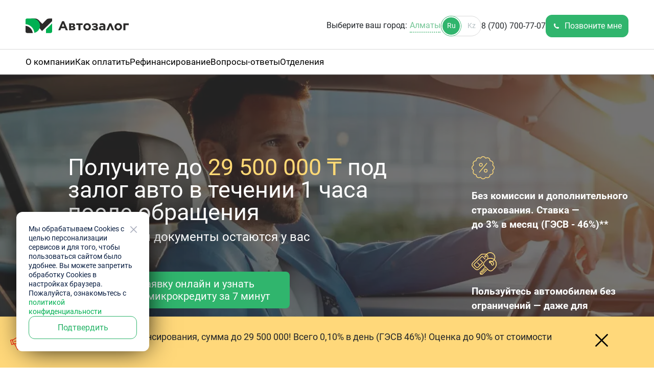

--- FILE ---
content_type: text/html; charset=utf-8
request_url: https://avto-dengi.kz/?city=%D0%90%D1%82%D1%8B%D1%80%D0%B0%D1%83
body_size: 20395
content:
<!DOCTYPE html><html lang="ru" data-sentry-element="Html" data-sentry-component="MyDocument" data-sentry-source-file="_document.tsx"><head data-sentry-element="Head" data-sentry-source-file="_document.tsx"><meta charSet="utf-8" data-next-head=""/><meta name="viewport" content="width=device-width" data-next-head=""/><title data-next-head="">Автоломбард в Алматы, кредит под залог автомобиля с правом вождения</title><link rel="canonical" href="https://avto-dengi.kz" data-next-head=""/><meta content="Автоломбард под залог авто и спецтехники в Алматы с правом управления. До 3,6% в месяц. Без комиссий и GPS. Звоните для консультации 8 (700) 700-77-07." name="description" data-sentry-element="meta" data-sentry-source-file="index.tsx" data-next-head=""/><meta property="og:title" content="Автоломбард в Алматы, кредит под залог автомобиля с правом вождения" data-sentry-element="meta" data-sentry-source-file="index.tsx" data-next-head=""/><meta property="og:description" content="Автоломбард под залог авто и спецтехники в Алматы с правом управления. До 3,6% в месяц. Без комиссий и GPS. Звоните для консультации 8 (700) 700-77-07." data-sentry-element="meta" data-sentry-source-file="index.tsx" data-next-head=""/><meta property="og:url" content="https://dengimarket.kz//?city=%D0%90%D1%82%D1%8B%D1%80%D0%B0%D1%83" data-sentry-element="meta" data-sentry-source-file="index.tsx" data-next-head=""/><meta property="og:image" content="https://drive.google.com/file/d/1LBDY7LFH2rb_5rUcZjVDcipSC2gc25I1/view?usp=sharing" data-sentry-element="meta" data-sentry-source-file="index.tsx" data-next-head=""/><meta property="og:locale" content="ru_KZ" data-sentry-element="meta" data-sentry-source-file="index.tsx" data-next-head=""/><meta property="og:site_name" content="Автоломбард «Деньги Маркет»" data-sentry-element="meta" data-sentry-source-file="index.tsx" data-next-head=""/><meta property="og:type" content="website" data-sentry-element="meta" data-sentry-source-file="index.tsx" data-next-head=""/><link rel="preload" as="image" imageSrcSet="/_next/image?url=%2Fimages%2Fbanner_main.webp&amp;w=1920&amp;q=75 1x, /_next/image?url=%2Fimages%2Fbanner_main.webp&amp;w=3840&amp;q=75 2x" data-next-head=""/><link rel="shortcut icon" href="/favicon.ico"/><script>(function(w,d,s,l,i){w[l]=w[l]||[];w[l].push({'gtm.start':
                new Date().getTime(),event:'gtm.js'});var f=d.getElementsByTagName(s)[0],
            j=d.createElement(s),dl=l!='dataLayer'?'&l='+l:'';j.async=true;j.src=
            'https://www.googletagmanager.com/gtm.js?id='+i+dl;f.parentNode.insertBefore(j,f)
        })(window,document,'script','dataLayer','GTM-NNBCVQN')</script><link rel="preload" href="/_next/static/media/d0bc87a819730d23-s.p.ttf" as="font" type="font/ttf" crossorigin="anonymous" data-next-font="size-adjust"/><link rel="preload" href="/_next/static/media/1ad50b89ab7c557e-s.p.ttf" as="font" type="font/ttf" crossorigin="anonymous" data-next-font="size-adjust"/><link rel="preload" href="/_next/static/media/c36a3fe042b96dc3-s.p.ttf" as="font" type="font/ttf" crossorigin="anonymous" data-next-font="size-adjust"/><link rel="preload" href="/_next/static/css/9ac37631302eb666.css" as="style"/><link rel="stylesheet" href="/_next/static/css/9ac37631302eb666.css" data-n-g=""/><link rel="preload" href="/_next/static/css/3bd08b76cfc5f091.css" as="style"/><link rel="stylesheet" href="/_next/static/css/3bd08b76cfc5f091.css" data-n-p=""/><link rel="preload" href="/_next/static/css/ff2ea8ebbc098b43.css" as="style"/><link rel="stylesheet" href="/_next/static/css/ff2ea8ebbc098b43.css" data-n-p=""/><noscript data-n-css=""></noscript><script defer="" nomodule="" src="/_next/static/chunks/polyfills-42372ed130431b0a.js"></script><script src="/_next/static/chunks/webpack-231bf10e0f75665b.js" defer=""></script><script src="/_next/static/chunks/framework-7fec3e753f224511.js" defer=""></script><script src="/_next/static/chunks/main-82d9a5dba34edf02.js" defer=""></script><script src="/_next/static/chunks/pages/_app-5121aee7a12445b0.js" defer=""></script><script src="/_next/static/chunks/98bef5de-8eeb13757bdacf2b.js" defer=""></script><script src="/_next/static/chunks/cd97a040-7f9d4e9174b8fd0a.js" defer=""></script><script src="/_next/static/chunks/603-894a660cc1bf0409.js" defer=""></script><script src="/_next/static/chunks/967-a4a7b4db1240f63a.js" defer=""></script><script src="/_next/static/chunks/109-a54cf3645cb75189.js" defer=""></script><script src="/_next/static/chunks/215-1013fd993a5ab44f.js" defer=""></script><script src="/_next/static/chunks/667-684233c35b3fdc31.js" defer=""></script><script src="/_next/static/chunks/785-bba0b178d88862fc.js" defer=""></script><script src="/_next/static/chunks/808-39b6c5ad4d5b60a4.js" defer=""></script><script src="/_next/static/chunks/pages/index-7a0500610eb73afd.js" defer=""></script><script src="/_next/static/v70OslXmKVDdBmpp-0l3m/_buildManifest.js" defer=""></script><script src="/_next/static/v70OslXmKVDdBmpp-0l3m/_ssgManifest.js" defer=""></script><style id="__jsx-365434186">html,body,button{font-family:'roboto', 'roboto Fallback';font-weight:400}</style></head><body><div id="scrollContainer"><noscript><iframe src="https://www.googletagmanager.com/ns.html?id=GTM-TH2WBBP"
                  height="0" width="0" style="display:none;visibility:hidden"></iframe></noscript><script>
  window.dataLayer = window.dataLayer || [];
  function gtag(){dataLayer.push(arguments);}
  gtag('js', new Date());
  gtag('config', 'UA-85622372-1');
</script><div id="__next"><div class="styled_wrapper__c9jiG" data-sentry-component="Layout" data-sentry-source-file="index.tsx"><div class="styled_stickyOnTop__V0sr_"><header class="styled_wrapper__i6O3H" data-sentry-component="Header" data-sentry-source-file="index.tsx"><div><div class="styled_desktopSection__yhRp3"><a data-sentry-element="Link" data-sentry-source-file="index.tsx" href="/"><img alt="лого" data-sentry-element="Image" data-sentry-source-file="index.tsx" loading="lazy" width="202" height="71" decoding="async" data-nimg="1" style="color:transparent" src="/images/logo.svg"/></a><div class="styled_actionBlock__KrEnA"><div class="styled_wrapper__VxeQC" data-sentry-component="SelectCity" data-sentry-source-file="index.tsx"><div>Выберите ваш город<!-- -->:</div><div class="styled_city__UZxUp">Алматы</div></div><div class="styled_wrapper__o615v" data-sentry-component="LocaleSwitcher" data-sentry-source-file="index.tsx"><div class="styled_langSwitch__vRaC7 styled_active__Z4OSe"><a href="/?city=%D0%90%D1%82%D1%8B%D1%80%D0%B0%D1%83"><span>Ru</span></a></div><div class="styled_langSwitch__vRaC7"><a href="/kk?city=%D0%90%D1%82%D1%8B%D1%80%D0%B0%D1%83"><span>Kz</span></a></div></div><span><a data-sentry-element="Link" data-sentry-source-file="index.tsx" href="tel:+77007007707">8 (700) 700-77-07</a></span><div><button class="styled_wrapper__TEijX styled_primaryGreen__aefiG styled_notStretch__gt_ib styled_sm__kLcgY" type="button" tabindex="0"><svg width="16" height="16" viewBox="0 0 25 24" fill="none" xmlns="http://www.w3.org/2000/svg" data-sentry-element="svg" data-sentry-component="Phone2" data-sentry-source-file="phone2.tsx"><path fill-rule="evenodd" clip-rule="evenodd" d="M20.0103 18.5308L18.8714 19.67C18.6685 19.8733 18.0729 20.0004 18.0537 20.0004C14.4514 20.0315 10.9825 18.6157 8.43403 16.0676C5.87837 13.5096 4.46181 10.0287 4.49992 6.4141C4.49992 6.41165 4.6301 5.83384 4.83317 5.63229L5.9721 4.49317C6.38874 4.07478 7.18925 3.88544 7.74987 4.07234L7.98958 4.15235C8.54854 4.34048 9.13533 4.95859 9.28979 5.52845L9.86275 7.63138C10.0174 8.20186 9.80898 9.01482 9.39234 9.43136L8.63195 10.1912C9.37835 12.9556 11.5468 15.1245 14.3107 15.8727L15.0711 15.1129C15.4896 14.6939 16.3021 14.4856 16.8715 14.6401L18.9739 15.2143C19.5434 15.3712 20.1614 15.9545 20.3489 16.5134L20.4288 16.7565C20.6145 17.3154 20.4269 18.1167 20.0103 18.5308Z" fill="#fff" data-sentry-element="path" data-sentry-source-file="phone2.tsx"></path></svg><span class="styled_text__MyMev">Позвоните мне</span></button></div></div></div><div class="styled_mobileSection__i_n2N"><div class="styled_mobileHeaderSection__sRKXZ"><svg width="25" height="24" style="cursor:pointer" viewBox="0 0 25 24" fill="none" xmlns="http://www.w3.org/2000/svg" data-sentry-element="svg" data-sentry-component="MenuIcon" data-sentry-source-file="menu-icon.tsx"><path d="M3 5H22" stroke="#30b56d" stroke-width="2" stroke-linecap="round" data-sentry-element="path" data-sentry-source-file="menu-icon.tsx"></path><path d="M3 12H22" stroke="#30b56d" stroke-width="2" stroke-linecap="round" data-sentry-element="path" data-sentry-source-file="menu-icon.tsx"></path><path d="M3 19H22" stroke="#30b56d" stroke-width="2" stroke-linecap="round" data-sentry-element="path" data-sentry-source-file="menu-icon.tsx"></path></svg></div><div class="styled_center__ukmwP styled_mobileHeaderSection__sRKXZ"><a data-sentry-element="Link" data-sentry-source-file="index.tsx" href="/"><img alt="лого" data-sentry-element="Image" data-sentry-source-file="index.tsx" loading="lazy" width="151" height="53" decoding="async" data-nimg="1" style="color:transparent" src="/images/logo.svg"/></a></div><div class="styled_right__0BruF styled_mobileHeaderSection__sRKXZ"><svg width="24" height="24" viewBox="0 0 25 24" fill="none" xmlns="http://www.w3.org/2000/svg" data-sentry-element="svg" data-sentry-component="Phone2" data-sentry-source-file="phone2.tsx"><path fill-rule="evenodd" clip-rule="evenodd" d="M20.0103 18.5308L18.8714 19.67C18.6685 19.8733 18.0729 20.0004 18.0537 20.0004C14.4514 20.0315 10.9825 18.6157 8.43403 16.0676C5.87837 13.5096 4.46181 10.0287 4.49992 6.4141C4.49992 6.41165 4.6301 5.83384 4.83317 5.63229L5.9721 4.49317C6.38874 4.07478 7.18925 3.88544 7.74987 4.07234L7.98958 4.15235C8.54854 4.34048 9.13533 4.95859 9.28979 5.52845L9.86275 7.63138C10.0174 8.20186 9.80898 9.01482 9.39234 9.43136L8.63195 10.1912C9.37835 12.9556 11.5468 15.1245 14.3107 15.8727L15.0711 15.1129C15.4896 14.6939 16.3021 14.4856 16.8715 14.6401L18.9739 15.2143C19.5434 15.3712 20.1614 15.9545 20.3489 16.5134L20.4288 16.7565C20.6145 17.3154 20.4269 18.1167 20.0103 18.5308Z" fill="#28a745" data-sentry-element="path" data-sentry-source-file="phone2.tsx"></path></svg></div></div></div><div class="styled_mobileSelectCity__df3be"><div class="styled_wrapper__VxeQC" data-sentry-component="SelectCity" data-sentry-source-file="index.tsx"><div>Выберите ваш город<!-- -->:</div><div class="styled_city__UZxUp">Алматы</div></div></div></header><nav class="styled_wrapper__YjwFb" data-sentry-component="NavigationHeader" data-sentry-source-file="index.tsx"><div class="styled_wrapper___ab7Z" data-sentry-component="Content" data-sentry-source-file="index.tsx"><ul class="styled_menu__qhYMP"><li class="styled_wrapper__21M9j" data-sentry-component="NavigationItem" data-sentry-source-file="index.tsx"><div><a href="/o-kompanii">О компании</a></div></li><li class="styled_wrapper__21M9j" data-sentry-component="NavigationItem" data-sentry-source-file="index.tsx"><div><a href="/repay">Как оплатить</a></div></li><li class="styled_wrapper__21M9j" data-sentry-component="NavigationItem" data-sentry-source-file="index.tsx"><div><a href="/refinansirovanie">Рефинансирование</a></div></li><li class="styled_wrapper__21M9j" data-sentry-component="NavigationItem" data-sentry-source-file="index.tsx"><div><a href="/help">Вопросы-ответы</a></div></li><li class="styled_wrapper__21M9j" data-sentry-component="NavigationItem" data-sentry-source-file="index.tsx"><div><a href="/departments">Отделения</a></div></li></ul></div></nav></div><div class="styled_containerWrapper__Ykwdt"><script type="application/ld+json">{"@context":"https://schema.org","@type":"Organization","name":"Автозалог","url":"https://dengimarket.kz//?city=%D0%90%D1%82%D1%8B%D1%80%D0%B0%D1%83","logo":"https://avto-dengi.kz/images/logo.svg","sameAs":["https://vk.com/club150457599","https://www.instagram.com/avtodengi_kz/"],"telephone":"8 (700) 700-77-07","address":{"@type":"PostalAddress","addressLocality":"г. Алматы","streetAddress":"ул. Ауэзова д. 32","postalCode":"050008","addressRegion":"","addressCountry":{"@type":"Country","name":"KZ","alternateName":"Казахстан"}}}</script><script type="application/ld+json">{"@context":"https://schema.org","@type":"WebSite","name":"Автозалог","url":"https://avto-dengi.kz/"}</script><script type="application/ld+json">{"@context":"https://schema.org","@type":"Product","brand":"Автозалог","name":"Как получить микрокредит под залог авто","image":"https://avto-dengi.kz/images/logo.svg","description":"Автоломбард под залог авто и спецтехники в Алматы с правом управления. До 3,6% в месяц. Без комиссий и GPS. Звоните для консультации 8 (700) 700-77-07.","offers":{"@type":"AggregateOffer","url":"https://dengimarket.kz/","priceCurrency":"KZT","lowPrice":"200000","highPrice":"29500000","offerCount":"100","availability":"http://schema.org/InStock","itemCondition":"http://schema.org/NewCondition"},"aggregateRating":{"@type":"AggregateRating","ratingValue":5,"bestRating":5,"worstRating":4,"ratingCount":201}}</script><script type="application/ld+json">{"@context":"https://schema.org","@type":"FAQPage","mainEntity":[{"@type":"Question","name":"Чем автозаем выгоднее других видов микрокредитов?","acceptedAnswer":{"@type":"Answer","text":"По сравнению с другими видами микрокредитов&nbsp;(например, беззалоговыми) процентная ставка в разы меньше. Также большой плюс - это возможность выдавать суммы, большие чем, которые могли бы были быть выданы без залога."}},{"@type":"Question","name":"Какие общие условия предоставления микрокредитов?","acceptedAnswer":{"@type":"Answer","text":"Мы предоставляем микрокредиты&nbsp;под залог авто с правом или без права управления. Сумма микрокредита может быть от 200 000 тенге и до 31 356 000 тенге. Сумма микрокредита зависит от оценочной стоимости автомобиля, и не выше 70-80% от оценки. Срок займа от 1 до 36 месяцев в зависимости от метода погашения микрокредита."}},{"@type":"Question","name":"Какие автомобили вы принимаете?","acceptedAnswer":{"@type":"Answer","text":"Мы принимаем автомобили без наложенных ограничений (без арестов, запретов, залогов) , автомобили производства СНГ не старше 5&nbsp;лет, иностранного производства не старше 20&nbsp;лет. Автомобиль должен быть на ходу без следов крупных ДТП."}},{"@type":"Question","name":"Какая процентная ставка на микрокредит под залог автомобиля?","acceptedAnswer":{"@type":"Answer","text":"Процентная ставка в Автоломбарде Автозалог составляет 0,10% в день."}},{"@type":"Question","name":"Какие требования к заемщику?","acceptedAnswer":{"@type":"Answer","text":"Заемщик должен иметь гражданство Республики Казахстан или документ, подтверждающий право на постоянное проживание в Республике Казахстан (вид на жительство иностранца); Возраст заемщика должен быть не моложе 21 года и не старше 65 лет; Заемщик должен иметь прописку в городах, где расположены &nbsp;наши отделения."}},{"@type":"Question","name":"Какие требования к автомобилю?","acceptedAnswer":{"@type":"Answer","text":"Автомобиль должен состоять на учете в РК в органах дорожной полиции либо (если это спец.техника) в акимате На автомобиле не должно быть ограничений: арестов, залогов, запретов Автомобили производства СНГ не старше 5&nbsp;лет, иностранного производства не старше 20&nbsp;лет На автомобиле не должно быть следов крупных ДТП Автомобиль должен быть на ходу"}},{"@type":"Question","name":"Какие критерии оценки автомобиля?","acceptedAnswer":{"@type":"Answer","text":"Оценка проводится по согласованию сторон. Мы определяем оценочную стоимость исходя из среднерыночной стоимости и состояния авто. Выдаем до 70-80% от оценочной стоимости, реальная сумма микрокредита рассчитывается индивидуально."}},{"@type":"Question","name":"Как получить деньги?","acceptedAnswer":{"@type":"Answer","text":"Оставляете заявку на сайте Менеджер свяжется с Вами, проконсультирует и сделает предварительный расчет. Приезжаете в наше отделение и заполняете заявку на получение микрокредита После одобрения займа (максимум - 2 часа) Вы можете получить деньги"}},{"@type":"Question","name":"Какие документы необходимы для получения микрокредита?","acceptedAnswer":{"@type":"Answer","text":"Удостоверение личности Свидетельство о регистрации ТС (техпаспорт) Все документы остаются у Вас!"}},{"@type":"Question","name":"Где проходит оформление микрокредита?","acceptedAnswer":{"@type":"Answer","text":"Вы можете оформить микрокредит&nbsp;в любом отделении. Ознакомиться со списком отделений и графиком работы можете здесь"}},{"@type":"Question","name":"В каких случаях может быть отказ по микрокредита?","acceptedAnswer":{"@type":"Answer","text":"Отказ может быть в следующих случаях: если автомобиль старше 1995&nbsp;года выпуска; если на автомобиль наложен арест, залог, запрет; если состояние автомобиля неудовлетворительное; если транспортное средство не зарегистрировано в органах дорожной полиции либо (если это спец.техника) в акимате; иные причины, не подлежащие разглашению."}},{"@type":"Question","name":"Какие методы оплаты микрокредита?","acceptedAnswer":{"@type":"Answer","text":"По графику: общая сумма задолженности с процентами равномерно распределяется по месяцам. Вы оплачиваете микрокредит&nbsp;равными долями в течение указанного в договоре срока Оплата только процентов: Вы оплачиваете только процентную ставку по Вашему микрокредит&nbsp;и в последнем месяце погашаете основную задолженность."}},{"@type":"Question","name":"Можно ли выезжать на автомобиле в залоге за пределы Казахстана?","acceptedAnswer":{"@type":"Answer","text":"Можно выезжать за границу, если клиент клиент вовремя исполняет свои обязательства по выплатам."}},{"@type":"Question","name":"Можно ли досрочно погасить микрокредит?","acceptedAnswer":{"@type":"Answer","text":"Да, можно. При этом переплата будет минимальная, так как проценты в&nbsp; &laquo;Автозалог&raquo; начисляются по дням, а не по неделям и не по месяцам."}},{"@type":"Question","name":"Как погашать или продлевать микрокредит?","acceptedAnswer":{"@type":"Answer","text":"Погашать или продлевать микрокредит&nbsp;можно в любом отделении &laquo;Автозалог&raquo;, в любом банке, онлайн с помощью интернет-банкинга, или через терминалы. Подробнее о способах погашения займа"}},{"@type":"Question","name":"Каков размер штрафа/пени при просрочке платежа?","acceptedAnswer":{"@type":"Answer","text":"Пеня - от суммы платежа 0,5% в день."}},{"@type":"Question","name":"Заберут ли транспортное средство если будет допущена просрочка?","acceptedAnswer":{"@type":"Answer","text":"Лишиться автомобиля можно только в крайнем случае. Это происходит очень редко. Автомобиль изымается только по решению суда в случае злостного нарушения договора и регулярной неоплаты задолженности"}}]}</script><div class="styled_wrapper__hxA7R"><div class="styled_banner__BapA2"><div class="styled_wrapper___ab7Z" data-sentry-component="Content" data-sentry-source-file="index.tsx"><div class="styled_content__Xa8sz"><div class="styled_block1__KH_Ya"><div class="styled_title__d0g8I theme-classes_text28__O00XL theme-classes_line28__PefAx">Получите до <span class="theme-classes_textYellow___9_zC theme-classes_text28__O00XL">29 500 000<!-- --> ₸</span> под залог авто в течении 1 часа после обращения</div><div class="styled_subtitle__NHqFa theme-classes_text15__BfkBr theme-classes_mt2__ei0dh">Автомобиль и документы остаются у вас</div><div class="styled_action__k9Xxb"><div><button class="styled_wrapper__TEijX styled_avtodengiGreen__AyC8z styled_notStretch__gt_ib" type="button" tabindex="0"><span class="styled_text__MyMev">Подать заявку онлайн и узнать решение по микрокредиту за 7 минут</span></button></div></div><div class="styled_help__JsD81"><div><span>*</span> <!-- -->Или до 70-80% от стоимости автомобиля<br/>Решение по микрокредиту включает вероятность одобрения, сумму на руки и сумму по процентам</div><div><span>**</span>Размер ставки ограничен Национальным Банком РК согласно Законодательства РК</div></div></div><div class="styled_block2__40gyA"><div class="styled_info__hPAGn"><div class="theme-classes_mb3__pRZK0"><img alt="Без комиссии и дополнительного страхования" data-sentry-element="Image" data-sentry-source-file="index.tsx" loading="lazy" width="45" height="45" decoding="async" data-nimg="1" style="color:transparent" srcSet="/_next/image?url=%2Fimages%2Ficon_procent.png&amp;w=48&amp;q=75 1x, /_next/image?url=%2Fimages%2Ficon_procent.png&amp;w=96&amp;q=75 2x" src="/_next/image?url=%2Fimages%2Ficon_procent.png&amp;w=96&amp;q=75"/></div><div class="theme-classes_text12__SDAlY theme-classes_gothamBold__ua_zf">Без комиссии и дополнительного страхования<!-- -->.<!-- --> <!-- -->Ставка — <br/> до 3% в месяц (ГЭСВ - 46%)**</div></div><div class="styled_info__hPAGn"><div class="theme-classes_mb3__pRZK0"><img alt="Пользуйтесь автомобилем без ограничений — даже для поездок за границу" data-sentry-element="Image" data-sentry-source-file="index.tsx" loading="lazy" width="49" height="44" decoding="async" data-nimg="1" style="color:transparent" srcSet="/_next/image?url=%2Fimages%2Ficon_keys.png&amp;w=64&amp;q=75 1x, /_next/image?url=%2Fimages%2Ficon_keys.png&amp;w=128&amp;q=75 2x" src="/_next/image?url=%2Fimages%2Ficon_keys.png&amp;w=128&amp;q=75"/></div><div class="theme-classes_text12__SDAlY theme-classes_gothamBold__ua_zf">Пользуйтесь автомобилем без ограничений — даже для поездок за границу<!-- -->.</div></div><div class="styled_info__hPAGn"><div class="theme-classes_mb3__pRZK0"><img alt="Без справок и поручителей. Ускоренное получение микрокредита" data-sentry-element="Image" data-sentry-source-file="index.tsx" loading="lazy" width="42" height="45" decoding="async" data-nimg="1" style="color:transparent" srcSet="/_next/image?url=%2Fimages%2Ficon_speed.png&amp;w=48&amp;q=75 1x, /_next/image?url=%2Fimages%2Ficon_speed.png&amp;w=96&amp;q=75 2x" src="/_next/image?url=%2Fimages%2Ficon_speed.png&amp;w=96&amp;q=75"/></div><div class="theme-classes_text12__SDAlY theme-classes_gothamBold__ua_zf">Без справок и поручителей. Ускоренное получение микрокредита<!-- -->.</div></div></div></div></div></div><img alt="banner" data-sentry-element="Image" data-sentry-source-file="index.tsx" width="1920" height="1034" decoding="async" data-nimg="1" class="styled_bannerImg__xzQ__" style="color:transparent" srcSet="/_next/image?url=%2Fimages%2Fbanner_main.webp&amp;w=1920&amp;q=75 1x, /_next/image?url=%2Fimages%2Fbanner_main.webp&amp;w=3840&amp;q=75 2x" src="/_next/image?url=%2Fimages%2Fbanner_main.webp&amp;w=3840&amp;q=75"/></div><div class="styled_wrapper___ab7Z" data-sentry-component="Content" data-sentry-source-file="index.tsx"><div class="styled_mobileWrapper__rWPGw"><div class="styled_mobileInfo__Q2u5i"><div class="theme-classes_mb3__pRZK0"><img alt="Без комиссии и дополнительного страхования" data-sentry-element="Image" data-sentry-source-file="index.tsx" loading="lazy" width="45" height="45" decoding="async" data-nimg="1" style="color:transparent" srcSet="/_next/image?url=%2Fimages%2Ficon_procent.png&amp;w=48&amp;q=75 1x, /_next/image?url=%2Fimages%2Ficon_procent.png&amp;w=96&amp;q=75 2x" src="/_next/image?url=%2Fimages%2Ficon_procent.png&amp;w=96&amp;q=75"/></div><div class="theme-classes_text10__T7Iqq">Без комиссии и дополнительного страхования<!-- -->.<!-- --> <!-- -->Ставка — <br/> до 3% в месяц (ГЭСВ - 46%)**</div></div><div class="styled_mobileInfo__Q2u5i"><div class="theme-classes_mb3__pRZK0"><img alt="Пользуйтесь автомобилем без ограничений — даже для поездок за границу" data-sentry-element="Image" data-sentry-source-file="index.tsx" loading="lazy" width="49" height="44" decoding="async" data-nimg="1" style="color:transparent" srcSet="/_next/image?url=%2Fimages%2Ficon_keys.png&amp;w=64&amp;q=75 1x, /_next/image?url=%2Fimages%2Ficon_keys.png&amp;w=128&amp;q=75 2x" src="/_next/image?url=%2Fimages%2Ficon_keys.png&amp;w=128&amp;q=75"/></div><div class="theme-classes_text10__T7Iqq">Пользуйтесь автомобилем без ограничений — даже для поездок за границу<!-- -->.</div></div><div class="styled_mobileInfo__Q2u5i"><div class="theme-classes_mb3__pRZK0"><img alt="Без справок и поручителей. Ускоренное получение микрокредита" data-sentry-element="Image" data-sentry-source-file="index.tsx" loading="lazy" width="42" height="45" decoding="async" data-nimg="1" style="color:transparent" srcSet="/_next/image?url=%2Fimages%2Ficon_speed.png&amp;w=48&amp;q=75 1x, /_next/image?url=%2Fimages%2Ficon_speed.png&amp;w=96&amp;q=75 2x" src="/_next/image?url=%2Fimages%2Ficon_speed.png&amp;w=96&amp;q=75"/></div><div class="theme-classes_text10__T7Iqq">Без справок и поручителей. Ускоренное получение микрокредита<!-- -->.</div></div><div class="styled_mobileInfo__Q2u5i"><div class="styled_mobileHelp___aY_o"><div><span>*</span>Решение по микрокредиту включает вероятность одобрения, сумму на руки и сумму по процентам</div><div><span>**</span>Размер ставки ограничен Национальным Банком РК согласно Законодательства РК</div></div></div></div></div><div class="styled_wrapper__0MaId styled_md__0NeK2" data-sentry-component="Spinner" data-sentry-source-file="index.tsx"></div><div class="styled_wrapper___ab7Z" data-sentry-component="Content" data-sentry-source-file="index.tsx"><div class="styled_microcredit__B1C_2"><h1 class="styled_wrapper__teonP theme-classes_line20__TJuSa theme-classes_textCenter__6BkD5 styled_dark__9IlqK styled_lg3__OUIRL" data-sentry-element="Component" data-sentry-component="Heading" data-sentry-source-file="index.tsx">Как получить микрокредит под залог авто</h1><div class="theme-classes_textCenter__6BkD5 theme-classes_textGray__fwpgT theme-classes_mt3__5M_NB theme-classes_text11__MgLVL">Всего за 30 минут</div><div class="styled_columns__r1DAM theme-classes_mt10__mkvPP"><div class="styled_columnsItem__rmR_b"><div class="styled_itemTitle__uLUZ_"><div class="styled_titleNumber__Au_s3"><span>1</span></div><h4 class="styled_wrapper__teonP styled_dark__9IlqK styled_md__qWvfh" data-sentry-element="Component" data-sentry-component="Heading" data-sentry-source-file="index.tsx">Свяжитесь с нами 📞</h4></div><div class="styled_itemText__ufD4k"><div class="theme-classes_text10__T7Iqq">Позвоните нам или оставьте свои данные, и мы Вам перезвоним в течение 10 минут для согласования предварительной оценки Вашего авто</div></div></div><div class="styled_columnsItem__rmR_b"><div class="styled_itemTitle__uLUZ_"><div class="styled_titleNumber__Au_s3"><span>2</span></div><h4 class="styled_wrapper__teonP styled_dark__9IlqK styled_md__qWvfh" data-sentry-element="Component" data-sentry-component="Heading" data-sentry-source-file="index.tsx">Посетите наш офис с Вашим автомобилем 🚗</h4></div><div class="styled_itemText__ufD4k"><div class="theme-classes_text10__T7Iqq">В течение 30 минут наши специалисту осмотрят авто и согласуют с Вами его окончательную оценку.</div></div></div><div class="styled_columnsItem__rmR_b"><div class="styled_itemTitle__uLUZ_"><div class="styled_titleNumber__Au_s3"><span>3</span></div><h4 class="styled_wrapper__teonP styled_dark__9IlqK styled_md__qWvfh" data-sentry-element="Component" data-sentry-component="Heading" data-sentry-source-file="index.tsx">Получите деньги 💫</h4></div><div class="styled_itemText__ufD4k"><div class="theme-classes_text10__T7Iqq">После осмотра авто, Вам будет необходимо заключить договор залога у нотариуса, после чего Вы получите сумму микрозайма на руки.</div></div></div></div><div class="theme-classes_mt10__mkvPP theme-classes_justifyCenter__ybOdu theme-classes_flex__URsa0 styled_action__FaNM7"><button class="styled_wrapper__TEijX styled_primaryGreen__aefiG styled_notStretch__gt_ib" type="button" tabindex="0"><span class="styled_text__MyMev">Оставить заявку</span></button></div></div><div class="styled_price__4ifR1 theme-classes_mt15__7NRQ4"><div class="styled_priceText__1YU2o"><div class="styled_priceImage__PMh7q"><img alt="авто" data-sentry-element="Image" data-sentry-source-file="index.tsx" loading="lazy" decoding="async" data-nimg="fill" style="position:absolute;height:100%;width:100%;left:0;top:0;right:0;bottom:0;object-fit:contain;color:transparent" sizes="100vw" srcSet="/_next/image?url=%2Fimages%2Fcar.webp&amp;w=640&amp;q=75 640w, /_next/image?url=%2Fimages%2Fcar.webp&amp;w=750&amp;q=75 750w, /_next/image?url=%2Fimages%2Fcar.webp&amp;w=828&amp;q=75 828w, /_next/image?url=%2Fimages%2Fcar.webp&amp;w=1080&amp;q=75 1080w, /_next/image?url=%2Fimages%2Fcar.webp&amp;w=1200&amp;q=75 1200w, /_next/image?url=%2Fimages%2Fcar.webp&amp;w=1920&amp;q=75 1920w, /_next/image?url=%2Fimages%2Fcar.webp&amp;w=2048&amp;q=75 2048w, /_next/image?url=%2Fimages%2Fcar.webp&amp;w=3840&amp;q=75 3840w" src="/_next/image?url=%2Fimages%2Fcar.webp&amp;w=3840&amp;q=75"/></div><div>Вы получите на руки до <span class="theme-classes_gothamBold__ua_zf">29 500 000</span> тнг или до <span class="theme-classes_gothamBold__ua_zf">90%</span> от стоимости автомобиля</div></div></div><div class="theme-classes_mt15__7NRQ4"><h3 class="styled_wrapper__teonP theme-classes_line20__TJuSa theme-classes_textCenter__6BkD5 styled_dark__9IlqK styled_lg3__OUIRL" data-sentry-element="Component" data-sentry-component="Heading" data-sentry-source-file="index.tsx">Необходимо предъявить всего 2 документа</h3><div class="theme-classes_textCenter__6BkD5 theme-classes_textGray__fwpgT theme-classes_mt3__5M_NB theme-classes_text11__MgLVL">Все документы остаются у вас</div><div class="styled_documentsContent__nCKEK"><div class="styled_documentsItems__MeP8Y"><div><div><img alt="Удостоворение личности владельца ТС" data-sentry-element="Image" data-sentry-source-file="index.tsx" loading="lazy" width="67" height="57" decoding="async" data-nimg="1" style="color:transparent" srcSet="/_next/image?url=%2Fimages%2Fico1.webp&amp;w=96&amp;q=75 1x, /_next/image?url=%2Fimages%2Fico1.webp&amp;w=256&amp;q=75 2x" src="/_next/image?url=%2Fimages%2Fico1.webp&amp;w=256&amp;q=75"/></div><div>Удостоворение личности владельца ТС</div></div><div><div><img alt="Свидетельство о регистрации ТС (техпаспорт)" data-sentry-element="Image" data-sentry-source-file="index.tsx" loading="lazy" width="67" height="57" decoding="async" data-nimg="1" style="color:transparent" srcSet="/_next/image?url=%2Fimages%2Fico2.webp&amp;w=96&amp;q=75 1x, /_next/image?url=%2Fimages%2Fico2.webp&amp;w=256&amp;q=75 2x" src="/_next/image?url=%2Fimages%2Fico2.webp&amp;w=256&amp;q=75"/></div><div>Свидетельство о регистрации ТС (техпаспорт)</div></div></div></div></div></div><div class="styled_car__pkXup theme-classes_mt15__7NRQ4"><div class="styled_wrapper___ab7Z" data-sentry-component="Content" data-sentry-source-file="index.tsx"><div class="styled_carContent__Fa2X5"><h3 class="styled_wrapper__teonP theme-classes_line20__TJuSa styled_dark__9IlqK styled_lg3__OUIRL" data-sentry-element="Component" data-sentry-component="Heading" data-sentry-source-file="index.tsx">Вы можете быть спокойны за свой автомобиль</h3><div class="styled_carInfo__CuNa1"><div><img alt="Автомобиль остается у вас даже при небольшой задолженности" data-sentry-element="Image" data-sentry-source-file="index.tsx" loading="lazy" width="57" height="57" decoding="async" data-nimg="1" style="color:transparent" srcSet="/_next/image?url=%2Fimages%2Fcar_roundIcon.png&amp;w=64&amp;q=75 1x, /_next/image?url=%2Fimages%2Fcar_roundIcon.png&amp;w=128&amp;q=75 2x" src="/_next/image?url=%2Fimages%2Fcar_roundIcon.png&amp;w=128&amp;q=75"/></div><div>Автомобиль остается у вас даже при небольшой задолженности</div></div><div class="theme-classes_text11__MgLVL"><p class="theme-classes_mb3__pRZK0">Лишиться автомобиля можно только в крайнем случае.</p><p class="theme-classes_mb3__pRZK0">Автомобиль изымается только по решению суда в случае злостного неисполнения обязательств Заемщиком по невыплате задолженности.</p><p>В случае реализации авто по цене выше задолженности, мы возвращаем Вам остаток.</p></div></div></div></div><div class="styled_wrapper___ab7Z" data-sentry-component="Content" data-sentry-source-file="index.tsx"><div class="styled_wrapper__5W873"><div class="styled_information__P46mx"><div class="styled_wrapper__fvI03" data-sentry-component="FaqBlock" data-sentry-source-file="index.tsx"><h3 class="styled_wrapper__teonP theme-classes_line20__TJuSa theme-classes_mt6__VxpOJ styled_dark__9IlqK styled_lg3__OUIRL" data-sentry-element="Component" data-sentry-component="Heading" data-sentry-source-file="index.tsx">Ответы на частые вопросы</h3><div class="theme-classes_mt12__suCl5"><div class="ant-collapse ant-collapse-icon-position-start styled_wrapper__5bG3j css-ozu2sb" role="tablist" data-sentry-element="Collapse" data-sentry-component="Accordion" data-sentry-source-file="index.tsx"><div class="ant-collapse-item styled_panel__H6j5n styled_default__rZIE7 styled_end__8QqFz"><div class="ant-collapse-header" role="tab" aria-expanded="false" aria-disabled="false" tabindex="0"><div class="ant-collapse-expand-icon"><div class="styled_wrapper__ARSUa" data-sentry-component="IconExpanded" data-sentry-source-file="index.tsx"><span style="background-color:#000"></span><span style="background-color:#000;transform:rotate(90deg) translateX(0px)"></span></div></div><span class="ant-collapse-header-text">Чем автозаем выгоднее других видов микрокредитов?</span></div></div><div class="ant-collapse-item styled_panel__H6j5n styled_default__rZIE7 styled_end__8QqFz"><div class="ant-collapse-header" role="tab" aria-expanded="false" aria-disabled="false" tabindex="0"><div class="ant-collapse-expand-icon"><div class="styled_wrapper__ARSUa" data-sentry-component="IconExpanded" data-sentry-source-file="index.tsx"><span style="background-color:#000"></span><span style="background-color:#000;transform:rotate(90deg) translateX(0px)"></span></div></div><span class="ant-collapse-header-text">Какие общие условия предоставления микрокредитов?</span></div></div><div class="ant-collapse-item styled_panel__H6j5n styled_default__rZIE7 styled_end__8QqFz"><div class="ant-collapse-header" role="tab" aria-expanded="false" aria-disabled="false" tabindex="0"><div class="ant-collapse-expand-icon"><div class="styled_wrapper__ARSUa" data-sentry-component="IconExpanded" data-sentry-source-file="index.tsx"><span style="background-color:#000"></span><span style="background-color:#000;transform:rotate(90deg) translateX(0px)"></span></div></div><span class="ant-collapse-header-text">Какие автомобили вы принимаете?</span></div></div><div class="ant-collapse-item styled_panel__H6j5n styled_default__rZIE7 styled_end__8QqFz"><div class="ant-collapse-header" role="tab" aria-expanded="false" aria-disabled="false" tabindex="0"><div class="ant-collapse-expand-icon"><div class="styled_wrapper__ARSUa" data-sentry-component="IconExpanded" data-sentry-source-file="index.tsx"><span style="background-color:#000"></span><span style="background-color:#000;transform:rotate(90deg) translateX(0px)"></span></div></div><span class="ant-collapse-header-text">Какая процентная ставка на микрокредит под залог автомобиля?</span></div></div><div class="ant-collapse-item styled_panel__H6j5n styled_default__rZIE7 styled_end__8QqFz"><div class="ant-collapse-header" role="tab" aria-expanded="false" aria-disabled="false" tabindex="0"><div class="ant-collapse-expand-icon"><div class="styled_wrapper__ARSUa" data-sentry-component="IconExpanded" data-sentry-source-file="index.tsx"><span style="background-color:#000"></span><span style="background-color:#000;transform:rotate(90deg) translateX(0px)"></span></div></div><span class="ant-collapse-header-text">Какие требования к заемщику?</span></div></div><div class="ant-collapse-item styled_panel__H6j5n styled_default__rZIE7 styled_end__8QqFz"><div class="ant-collapse-header" role="tab" aria-expanded="false" aria-disabled="false" tabindex="0"><div class="ant-collapse-expand-icon"><div class="styled_wrapper__ARSUa" data-sentry-component="IconExpanded" data-sentry-source-file="index.tsx"><span style="background-color:#000"></span><span style="background-color:#000;transform:rotate(90deg) translateX(0px)"></span></div></div><span class="ant-collapse-header-text">Какие требования к автомобилю?</span></div></div></div></div></div></div></div></div><div class="styled_wrapper__iEv17 theme-classes_mt15__7NRQ4" data-sentry-component="SeoBlock" data-sentry-source-file="index.tsx"><div class="styled_wrapper___ab7Z" data-sentry-component="Content" data-sentry-source-file="index.tsx"><h3 class="styled_wrapper__teonP theme-classes_line26__fOygY styled_dark__9IlqK styled_xl__ZuW0l" data-sentry-element="Component" data-sentry-component="Heading" data-sentry-source-file="index.tsx">Кредит под залог авто в автоломбарде “Деньги Маркет” с правом вождения</h3><div class="styled_anons__QYldV theme-classes_mt12__suCl5 theme-classes_fontLite__V0pfg"><p><span style="color:#000000">Если срочно понадобились деньги, вы можете использовать свое транспортное средство в качестве залога. Предлагаем оформить кредит наличными под залог автомобиля в Казахстане. Вы сможете и дальше пользоваться своим авто, ведь оно остается у вас вместе с документами. Сможете даже выезжать на нем за границу! И тем более удобно, что получить деньги под залог автомобиля вы сможете всего за два часа!</span></p>

<p><span style="color:#000000">Мы предлагаем оформить кредит под залог авто с высокой залоговой стоимостью &mdash; до 90% от рыночной стоимости транспортного средства. А если решите подать заявку онлайн, то сможете узнать решение по микрокредиту всего через 7 минут. Сумма, которую наш автоломбард готов выдать под залог авто, составляет до 29,5 миллионов тенге. Но почему именно займ под залог авто пользуется такой популярностью у автовладельцев? Давайте рассмотрим главные преимущества обращения в МФО автоломбард.&nbsp;</span></p>

<p>&nbsp;</p></div><div class="theme-classes_mt12__suCl5 theme-classes_textCenter__6BkD5"><div class="styled_link__Wmt4_ theme-classes_fontLite__V0pfg">Читать полностью</div></div></div></div></div><div class="styled_wrapper___ab7Z" data-sentry-component="Content" data-sentry-source-file="index.tsx"><footer class="styled_wrapper__QtpBj"><div class="styled_info__LuZWO theme-classes_mb10__HtrWh"><div class="styled_infoLogo__wKE3e"><div><a data-sentry-element="Link" data-sentry-source-file="index.tsx" href="/"><img alt="лого" data-sentry-element="Image" data-sentry-source-file="index.tsx" loading="lazy" width="160" height="71" decoding="async" data-nimg="1" style="color:transparent;width:100%;height:auto" src="/images/logo.svg"/></a></div><div class="theme-classes_mt4__uXpZK">Микрокредиты под залог автомобиля</div></div><div class="styled_infoMenu___FSA_"><ul data-sentry-component="MenuFooterColumn" data-sentry-source-file="menu-footer-column.tsx"><li><a class="theme-classes_textPrimary__VgbAx" href="/news">Новости</a></li><li><a class="theme-classes_textPrimary__VgbAx" href="/dokumenty">Документы</a></li><li><a class="theme-classes_textPrimary__VgbAx" href="/o-kompanii">О компании</a></li><li><a class="theme-classes_textPrimary__VgbAx" href="/help">Вопросы - ответы</a></li><li><a class="theme-classes_textPrimary__VgbAx" href="/articles">Статьи</a></li><li><a class="theme-classes_textPrimary__VgbAx" href="/departments">Отделения</a></li></ul></div><div class="styled_infoSocial__mav0i"><div class="styled_socialRow__fil03"><div><a href="https://vk.com/club150457599" target="_blank" rel="noreferrer"><svg data-prefix="fab" data-icon="vk" class="svg-inline--fa fa-vk " role="img" viewBox="0 0 448 512" aria-hidden="true" data-sentry-element="FontAwesomeIcon" data-sentry-source-file="index.tsx"><path fill="currentColor" d="M31.4907 63.4907C0 94.9813 0 145.671 0 247.04V264.96C0 366.329 0 417.019 31.4907 448.509C62.9813 480 113.671 480 215.04 480H232.96C334.329 480 385.019 480 416.509 448.509C448 417.019 448 366.329 448 264.96V247.04C448 145.671 448 94.9813 416.509 63.4907C385.019 32 334.329 32 232.96 32H215.04C113.671 32 62.9813 32 31.4907 63.4907ZM75.6 168.267H126.747C128.427 253.76 166.133 289.973 196 297.44V168.267H244.16V242C273.653 238.827 304.64 205.227 315.093 168.267H363.253C359.313 187.435 351.46 205.583 340.186 221.579C328.913 237.574 314.461 251.071 297.733 261.227C316.41 270.499 332.907 283.63 346.132 299.751C359.357 315.873 369.01 334.618 374.453 354.747H321.44C316.555 337.262 306.614 321.61 292.865 309.754C279.117 297.899 262.173 290.368 244.16 288.107V354.747H238.373C136.267 354.747 78.0267 284.747 75.6 168.267Z"></path></svg></a></div><div><a href="https://www.instagram.com/avtodengi_kz/" target="_blank" rel="noreferrer"><svg data-prefix="fab" data-icon="instagram" class="svg-inline--fa fa-instagram " role="img" viewBox="0 0 448 512" aria-hidden="true" data-sentry-element="FontAwesomeIcon" data-sentry-source-file="index.tsx"><path fill="currentColor" d="M224.1 141c-63.6 0-114.9 51.3-114.9 114.9s51.3 114.9 114.9 114.9S339 319.5 339 255.9 287.7 141 224.1 141zm0 189.6c-41.1 0-74.7-33.5-74.7-74.7s33.5-74.7 74.7-74.7 74.7 33.5 74.7 74.7-33.6 74.7-74.7 74.7zm146.4-194.3c0 14.9-12 26.8-26.8 26.8-14.9 0-26.8-12-26.8-26.8s12-26.8 26.8-26.8 26.8 12 26.8 26.8zm76.1 27.2c-1.7-35.9-9.9-67.7-36.2-93.9-26.2-26.2-58-34.4-93.9-36.2-37-2.1-147.9-2.1-184.9 0-35.8 1.7-67.6 9.9-93.9 36.1s-34.4 58-36.2 93.9c-2.1 37-2.1 147.9 0 184.9 1.7 35.9 9.9 67.7 36.2 93.9s58 34.4 93.9 36.2c37 2.1 147.9 2.1 184.9 0 35.9-1.7 67.7-9.9 93.9-36.2 26.2-26.2 34.4-58 36.2-93.9 2.1-37 2.1-147.8 0-184.8zM398.8 388c-7.8 19.6-22.9 34.7-42.6 42.6-29.5 11.7-99.5 9-132.1 9s-102.7 2.6-132.1-9c-19.6-7.8-34.7-22.9-42.6-42.6-11.7-29.5-9-99.5-9-132.1s-2.6-102.7 9-132.1c7.8-19.6 22.9-34.7 42.6-42.6 29.5-11.7 99.5-9 132.1-9s102.7-2.6 132.1 9c19.6 7.8 34.7 22.9 42.6 42.6 11.7 29.5 9 99.5 9 132.1s2.7 102.7-9 132.1z"></path></svg></a></div><div><a href="https://wa.me/77770812121" target="_blank" rel="noreferrer"><svg data-prefix="fab" data-icon="whatsapp" class="svg-inline--fa fa-whatsapp " role="img" viewBox="0 0 448 512" aria-hidden="true" data-sentry-element="FontAwesomeIcon" data-sentry-source-file="index.tsx"><path fill="currentColor" d="M380.9 97.1C339 55.1 283.2 32 223.9 32c-122.4 0-222 99.6-222 222 0 39.1 10.2 77.3 29.6 111L0 480l117.7-30.9c32.4 17.7 68.9 27 106.1 27h.1c122.3 0 224.1-99.6 224.1-222 0-59.3-25.2-115-67.1-157zm-157 341.6c-33.2 0-65.7-8.9-94-25.7l-6.7-4-69.8 18.3L72 359.2l-4.4-7c-18.5-29.4-28.2-63.3-28.2-98.2 0-101.7 82.8-184.5 184.6-184.5 49.3 0 95.6 19.2 130.4 54.1 34.8 34.9 56.2 81.2 56.1 130.5 0 101.8-84.9 184.6-186.6 184.6zm101.2-138.2c-5.5-2.8-32.8-16.2-37.9-18-5.1-1.9-8.8-2.8-12.5 2.8-3.7 5.6-14.3 18-17.6 21.8-3.2 3.7-6.5 4.2-12 1.4-32.6-16.3-54-29.1-75.5-66-5.7-9.8 5.7-9.1 16.3-30.3 1.8-3.7.9-6.9-.5-9.7-1.4-2.8-12.5-30.1-17.1-41.2-4.5-10.8-9.1-9.3-12.5-9.5-3.2-.2-6.9-.2-10.6-.2-3.7 0-9.7 1.4-14.8 6.9-5.1 5.6-19.4 19-19.4 46.3 0 27.3 19.9 53.7 22.6 57.4 2.8 3.7 39.1 59.7 94.8 83.8 35.2 15.2 49 16.5 66.6 13.9 10.7-1.6 32.8-13.4 37.4-26.4 4.6-13 4.6-24.1 3.2-26.4-1.3-2.5-5-3.9-10.5-6.6z"></path></svg></a></div><div><a href="mailto:zalog@dengigroup.kz" target="_blank" rel="noreferrer"><svg data-prefix="fas" data-icon="envelope" class="svg-inline--fa fa-envelope " role="img" viewBox="0 0 512 512" aria-hidden="true" data-sentry-element="FontAwesomeIcon" data-sentry-source-file="index.tsx"><path fill="currentColor" d="M48 64C21.5 64 0 85.5 0 112c0 15.1 7.1 29.3 19.2 38.4L236.8 313.6c11.4 8.5 27 8.5 38.4 0L492.8 150.4c12.1-9.1 19.2-23.3 19.2-38.4c0-26.5-21.5-48-48-48L48 64zM0 176L0 384c0 35.3 28.7 64 64 64l384 0c35.3 0 64-28.7 64-64l0-208L294.4 339.2c-22.8 17.1-54 17.1-76.8 0L0 176z"></path></svg></a></div></div></div><div class="styled_phone__wzIGb"><div><a class="theme-classes_text12__SDAlY theme-classes_gothamBold__ua_zf" data-sentry-element="Link" data-sentry-source-file="index.tsx" href="tel:+77007007707">8 (700) 700-77-07</a></div><div><button class="styled_wrapper__TEijX styled_primaryGreen__aefiG styled_notStretch__gt_ib styled_sm__kLcgY" type="button" tabindex="0"><svg width="15" height="15" viewBox="0 0 25 24" fill="none" xmlns="http://www.w3.org/2000/svg" data-sentry-element="svg" data-sentry-component="Phone2" data-sentry-source-file="phone2.tsx"><path fill-rule="evenodd" clip-rule="evenodd" d="M20.0103 18.5308L18.8714 19.67C18.6685 19.8733 18.0729 20.0004 18.0537 20.0004C14.4514 20.0315 10.9825 18.6157 8.43403 16.0676C5.87837 13.5096 4.46181 10.0287 4.49992 6.4141C4.49992 6.41165 4.6301 5.83384 4.83317 5.63229L5.9721 4.49317C6.38874 4.07478 7.18925 3.88544 7.74987 4.07234L7.98958 4.15235C8.54854 4.34048 9.13533 4.95859 9.28979 5.52845L9.86275 7.63138C10.0174 8.20186 9.80898 9.01482 9.39234 9.43136L8.63195 10.1912C9.37835 12.9556 11.5468 15.1245 14.3107 15.8727L15.0711 15.1129C15.4896 14.6939 16.3021 14.4856 16.8715 14.6401L18.9739 15.2143C19.5434 15.3712 20.1614 15.9545 20.3489 16.5134L20.4288 16.7565C20.6145 17.3154 20.4269 18.1167 20.0103 18.5308Z" fill="#fff" data-sentry-element="path" data-sentry-source-file="phone2.tsx"></path></svg><span class="styled_text__MyMev">Позвоните мне</span></button></div></div></div><div class="styled_city__iB5jt"><div class="theme-classes_text15__BfkBr theme-classes_mb2__R7_Uc">Адреса отделений</div><div data-sentry-element="Row" data-sentry-source-file="index.tsx" class="ant-row theme-classes_fontLite__V0pfg css-ozu2sb" style="margin-left:-12px;margin-right:-12px;row-gap:24px"><div style="padding-left:12px;padding-right:12px" class="ant-col theme-classes_fontLite__V0pfg ant-col-xs-24 ant-col-sm-12 ant-col-md-12 ant-col-lg-6 ant-col-xl-6 css-ozu2sb"><div class="styled_cityName__HqPig theme-classes_gothamBold__ua_zf">г.<!-- -->Караганда</div><div class="theme-classes_mt3__5M_NB"><div class="theme-classes_mb2__R7_Uc"><svg data-prefix="fas" data-icon="location-pin" class="svg-inline--fa fa-location-pin theme-classes_textSuccess__cB_lA theme-classes_mr2__Fxx3O" role="img" viewBox="0 0 384 512" aria-hidden="true"><path fill="currentColor" d="M384 192c0 87.4-117 243-168.3 307.2c-12.3 15.3-35.1 15.3-47.4 0C117 435 0 279.4 0 192C0 86 86 0 192 0S384 86 384 192z"></path></svg>пр. Бухар Жырау, 76/2</div><div><a href="tel:+77007007707"><svg data-prefix="fas" data-icon="phone-flip" class="svg-inline--fa fa-phone-flip theme-classes_textSuccess__cB_lA theme-classes_mr2__Fxx3O" role="img" viewBox="0 0 512 512" aria-hidden="true"><path fill="currentColor" d="M347.1 24.6c7.7-18.6 28-28.5 47.4-23.2l88 24C499.9 30.2 512 46 512 64c0 247.4-200.6 448-448 448c-18 0-33.8-12.1-38.6-29.5l-24-88c-5.3-19.4 4.6-39.7 23.2-47.4l96-40c16.3-6.8 35.2-2.1 46.3 11.6L207.3 368c70.4-33.3 127.4-90.3 160.7-160.7L318.7 167c-13.7-11.2-18.4-30-11.6-46.3l40-96z"></path></svg>+7 700 700-77-07</a></div></div></div><div style="padding-left:12px;padding-right:12px" class="ant-col theme-classes_fontLite__V0pfg ant-col-xs-24 ant-col-sm-12 ant-col-md-12 ant-col-lg-6 ant-col-xl-6 css-ozu2sb"><div class="styled_cityName__HqPig theme-classes_gothamBold__ua_zf">г.<!-- -->Алматы</div><div class="theme-classes_mt3__5M_NB"><div class="theme-classes_mb2__R7_Uc"><svg data-prefix="fas" data-icon="location-pin" class="svg-inline--fa fa-location-pin theme-classes_textSuccess__cB_lA theme-classes_mr2__Fxx3O" role="img" viewBox="0 0 384 512" aria-hidden="true"><path fill="currentColor" d="M384 192c0 87.4-117 243-168.3 307.2c-12.3 15.3-35.1 15.3-47.4 0C117 435 0 279.4 0 192C0 86 86 0 192 0S384 86 384 192z"></path></svg>ул. Ауэзова д. 32</div><div><a href="tel:+77007007707"><svg data-prefix="fas" data-icon="phone-flip" class="svg-inline--fa fa-phone-flip theme-classes_textSuccess__cB_lA theme-classes_mr2__Fxx3O" role="img" viewBox="0 0 512 512" aria-hidden="true"><path fill="currentColor" d="M347.1 24.6c7.7-18.6 28-28.5 47.4-23.2l88 24C499.9 30.2 512 46 512 64c0 247.4-200.6 448-448 448c-18 0-33.8-12.1-38.6-29.5l-24-88c-5.3-19.4 4.6-39.7 23.2-47.4l96-40c16.3-6.8 35.2-2.1 46.3 11.6L207.3 368c70.4-33.3 127.4-90.3 160.7-160.7L318.7 167c-13.7-11.2-18.4-30-11.6-46.3l40-96z"></path></svg>+7 700 700-77-07</a></div></div></div><div style="padding-left:12px;padding-right:12px" class="ant-col theme-classes_fontLite__V0pfg ant-col-xs-24 ant-col-sm-12 ant-col-md-12 ant-col-lg-6 ant-col-xl-6 css-ozu2sb"><div class="styled_cityName__HqPig theme-classes_gothamBold__ua_zf">г.<!-- -->Шымкент</div><div class="theme-classes_mt3__5M_NB"><div class="theme-classes_mb2__R7_Uc"><svg data-prefix="fas" data-icon="location-pin" class="svg-inline--fa fa-location-pin theme-classes_textSuccess__cB_lA theme-classes_mr2__Fxx3O" role="img" viewBox="0 0 384 512" aria-hidden="true"><path fill="currentColor" d="M384 192c0 87.4-117 243-168.3 307.2c-12.3 15.3-35.1 15.3-47.4 0C117 435 0 279.4 0 192C0 86 86 0 192 0S384 86 384 192z"></path></svg>ул.Тауке хана, д. 76</div><div><a href="tel:+77007007707"><svg data-prefix="fas" data-icon="phone-flip" class="svg-inline--fa fa-phone-flip theme-classes_textSuccess__cB_lA theme-classes_mr2__Fxx3O" role="img" viewBox="0 0 512 512" aria-hidden="true"><path fill="currentColor" d="M347.1 24.6c7.7-18.6 28-28.5 47.4-23.2l88 24C499.9 30.2 512 46 512 64c0 247.4-200.6 448-448 448c-18 0-33.8-12.1-38.6-29.5l-24-88c-5.3-19.4 4.6-39.7 23.2-47.4l96-40c16.3-6.8 35.2-2.1 46.3 11.6L207.3 368c70.4-33.3 127.4-90.3 160.7-160.7L318.7 167c-13.7-11.2-18.4-30-11.6-46.3l40-96z"></path></svg>+7 700 700-77-07</a></div></div></div><div style="padding-left:12px;padding-right:12px" class="ant-col theme-classes_fontLite__V0pfg ant-col-xs-24 ant-col-sm-12 ant-col-md-12 ant-col-lg-6 ant-col-xl-6 css-ozu2sb"><div class="styled_cityName__HqPig theme-classes_gothamBold__ua_zf">г.<!-- -->Астана</div><div class="theme-classes_mt3__5M_NB"><div class="theme-classes_mb2__R7_Uc"><svg data-prefix="fas" data-icon="location-pin" class="svg-inline--fa fa-location-pin theme-classes_textSuccess__cB_lA theme-classes_mr2__Fxx3O" role="img" viewBox="0 0 384 512" aria-hidden="true"><path fill="currentColor" d="M384 192c0 87.4-117 243-168.3 307.2c-12.3 15.3-35.1 15.3-47.4 0C117 435 0 279.4 0 192C0 86 86 0 192 0S384 86 384 192z"></path></svg>Богенбай-Батыра 54, ВП 3</div><div><a href="tel:+77007007707"><svg data-prefix="fas" data-icon="phone-flip" class="svg-inline--fa fa-phone-flip theme-classes_textSuccess__cB_lA theme-classes_mr2__Fxx3O" role="img" viewBox="0 0 512 512" aria-hidden="true"><path fill="currentColor" d="M347.1 24.6c7.7-18.6 28-28.5 47.4-23.2l88 24C499.9 30.2 512 46 512 64c0 247.4-200.6 448-448 448c-18 0-33.8-12.1-38.6-29.5l-24-88c-5.3-19.4 4.6-39.7 23.2-47.4l96-40c16.3-6.8 35.2-2.1 46.3 11.6L207.3 368c70.4-33.3 127.4-90.3 160.7-160.7L318.7 167c-13.7-11.2-18.4-30-11.6-46.3l40-96z"></path></svg>+7 700 700-77-07</a></div></div></div></div></div><div><span class="styled_microCreditInfo__Z2HL5">*ГЭСВ при оформлении микрокредита рассчитывается автоматически с учетом ставки от 0,10% за 1 день и составляет не более 46%</span></div></footer></div></div></div><script id="__NEXT_DATA__" type="application/json">{"props":{"pageProps":{"initialProps":{"faq":[{"title":"Чем автозаем выгоднее других видов микрокредитов?","content":"\u003cp\u003eПо сравнению с другими видами микрокредитов\u0026nbsp;(например, беззалоговыми) процентная ставка в разы меньше. Также большой плюс - это возможность выдавать суммы, большие чем, которые могли бы были быть выданы без залога.\u003c/p\u003e"},{"title":"Какие общие условия предоставления микрокредитов?","content":"\u003cp\u003eМы предоставляем микрокредиты\u0026nbsp;под залог авто с правом или без права управления.\u003c/p\u003e\r\n\r\n\u003cp\u003eСумма микрокредита может быть от 200 000 тенге и до 31 356 000 тенге. Сумма микрокредита зависит от оценочной стоимости автомобиля, и не выше 70-80% от оценки.\u003c/p\u003e\r\n\r\n\u003cp\u003eСрок займа от 1 до 36 месяцев в зависимости от метода погашения микрокредита.\u003c/p\u003e"},{"title":"Какие автомобили вы принимаете?","content":"\u003cp\u003eМы принимаем автомобили без наложенных ограничений (без арестов, запретов, залогов) , автомобили производства СНГ не старше 5\u0026nbsp;лет, иностранного производства не старше 20\u0026nbsp;лет. Автомобиль должен быть на ходу без следов крупных ДТП.\u003c/p\u003e"},{"title":"Какая процентная ставка на микрокредит под залог автомобиля?","content":"\u003cp\u003eПроцентная ставка в Автоломбарде Автозалог составляет 0,10% в день.\u003c/p\u003e"},{"title":"Какие требования к заемщику?","content":"\u003cul\u003e\r\n\t\u003cli style=\"list-style-type:disc\"\u003e\r\n\t\u003cp\u003e\u003cspan style=\"font-size:18px\"\u003eЗаемщик должен иметь гражданство Республики Казахстан или документ, подтверждающий право на постоянное проживание в Республике Казахстан (вид на жительство иностранца);\u003c/span\u003e\u003c/p\u003e\r\n\t\u003c/li\u003e\r\n\t\u003cli style=\"list-style-type:disc\"\u003e\r\n\t\u003cp\u003e\u003cspan style=\"font-size:18px\"\u003eВозраст заемщика должен быть не моложе 21 года и не старше 65 лет;\u003c/span\u003e\u003c/p\u003e\r\n\t\u003c/li\u003e\r\n\t\u003cli style=\"list-style-type:disc\"\u003e\r\n\t\u003cp\u003e\u003cspan style=\"font-size:18px\"\u003eЗаемщик должен иметь прописку в городах, где расположены \u0026nbsp;наши отделения.\u003c/span\u003e\u003c/p\u003e\r\n\t\u003c/li\u003e\r\n\u003c/ul\u003e"},{"title":"Какие требования к автомобилю?","content":"\u003col\u003e\r\n\t\u003cli style=\"list-style-type:decimal\"\u003e\r\n\t\u003cp\u003eАвтомобиль должен состоять на учете в РК в органах дорожной полиции либо (если это спец.техника) в акимате\u003c/p\u003e\r\n\t\u003c/li\u003e\r\n\t\u003cli style=\"list-style-type:decimal\"\u003e\r\n\t\u003cp\u003eНа автомобиле не должно быть ограничений: арестов, залогов, запретов\u003c/p\u003e\r\n\t\u003c/li\u003e\r\n\t\u003cli style=\"list-style-type:decimal\"\u003e\r\n\t\u003cp\u003eАвтомобили производства СНГ не старше 5\u0026nbsp;лет, иностранного производства не старше 20\u0026nbsp;лет\u003c/p\u003e\r\n\t\u003c/li\u003e\r\n\t\u003cli style=\"list-style-type:decimal\"\u003e\r\n\t\u003cp\u003eНа автомобиле не должно быть следов крупных ДТП\u003c/p\u003e\r\n\t\u003c/li\u003e\r\n\t\u003cli style=\"list-style-type:decimal\"\u003e\r\n\t\u003cp\u003eАвтомобиль должен быть на ходу\u003c/p\u003e\r\n\t\u003c/li\u003e\r\n\u003c/ol\u003e"},{"title":"Какие критерии оценки автомобиля?","content":"\u003cp\u003eОценка проводится по согласованию сторон. Мы определяем оценочную стоимость исходя из среднерыночной стоимости и состояния авто. Выдаем до 70-80% от оценочной стоимости, реальная сумма микрокредита рассчитывается индивидуально.\u003c/p\u003e"},{"title":"Как получить деньги?","content":"\u003col\u003e\r\n\t\u003cli style=\"list-style-type:decimal\"\u003e\r\n\t\u003cp\u003eОставляете заявку на сайте\u003c/p\u003e\r\n\t\u003c/li\u003e\r\n\t\u003cli style=\"list-style-type:decimal\"\u003e\r\n\t\u003cp\u003eМенеджер свяжется с Вами, проконсультирует и сделает предварительный расчет.\u003c/p\u003e\r\n\t\u003c/li\u003e\r\n\t\u003cli style=\"list-style-type:decimal\"\u003e\r\n\t\u003cp\u003eПриезжаете в наше отделение и заполняете заявку на получение микрокредита\u003c/p\u003e\r\n\t\u003c/li\u003e\r\n\u003c/ol\u003e\r\n\r\n\u003cp\u003eПосле одобрения займа (максимум - 2 часа) Вы можете получить деньги\u003c/p\u003e"},{"title":"Какие документы необходимы для получения микрокредита?","content":"\u003col\u003e\r\n\t\u003cli style=\"list-style-type:decimal\"\u003e\r\n\t\u003cp\u003eУдостоверение личности\u003c/p\u003e\r\n\t\u003c/li\u003e\r\n\t\u003cli style=\"list-style-type:decimal\"\u003e\r\n\t\u003cp\u003eСвидетельство о регистрации ТС (техпаспорт)\u003cbr /\u003e\r\n\tВсе документы остаются у Вас!\u003c/p\u003e\r\n\t\u003c/li\u003e\r\n\u003c/ol\u003e"},{"title":"Где проходит оформление микрокредита?","content":"\u003cp\u003eВы можете оформить микрокредит\u0026nbsp;в любом отделении. Ознакомиться со списком отделений и графиком работы можете \u003ca href=\"https://avto-dengi.kz/departments\"\u003eздесь\u003c/a\u003e\u003c/p\u003e"},{"title":"В каких случаях может быть отказ по микрокредита?","content":"\u003cp\u003eОтказ может быть в следующих случаях:\u003c/p\u003e\r\n\r\n\u003cul\u003e\r\n\t\u003cli style=\"list-style-type:disc\"\u003e\r\n\t\u003cp\u003eесли автомобиль старше 1995\u0026nbsp;года выпуска;\u003c/p\u003e\r\n\t\u003c/li\u003e\r\n\t\u003cli style=\"list-style-type:disc\"\u003e\r\n\t\u003cp\u003eесли на автомобиль наложен арест, залог, запрет;\u003c/p\u003e\r\n\t\u003c/li\u003e\r\n\t\u003cli style=\"list-style-type:disc\"\u003e\r\n\t\u003cp\u003eесли состояние автомобиля неудовлетворительное;\u003c/p\u003e\r\n\t\u003c/li\u003e\r\n\t\u003cli style=\"list-style-type:disc\"\u003e\r\n\t\u003cp\u003eесли транспортное средство не зарегистрировано в органах дорожной полиции либо (если это спец.техника) в акимате;\u003c/p\u003e\r\n\t\u003c/li\u003e\r\n\u003c/ul\u003e\r\n\r\n\u003cul\u003e\r\n\t\u003cli style=\"list-style-type:disc\"\u003e\r\n\t\u003cp\u003eиные причины, не подлежащие разглашению.\u003c/p\u003e\r\n\t\u003c/li\u003e\r\n\u003c/ul\u003e"},{"title":"Какие методы оплаты микрокредита?","content":"\u003col\u003e\r\n\t\u003cli style=\"list-style-type:decimal\"\u003e\r\n\t\u003cp\u003eПо графику: общая сумма задолженности с процентами равномерно распределяется по месяцам. Вы оплачиваете микрокредит\u0026nbsp;равными долями в течение указанного в договоре срока\u003c/p\u003e\r\n\t\u003c/li\u003e\r\n\t\u003cli style=\"list-style-type:decimal\"\u003e\r\n\t\u003cp\u003eОплата только процентов: Вы оплачиваете только процентную ставку по Вашему микрокредит\u0026nbsp;и в последнем месяце погашаете основную задолженность.\u003c/p\u003e\r\n\t\u003c/li\u003e\r\n\u003c/ol\u003e"},{"title":"Можно ли выезжать на автомобиле в залоге за пределы Казахстана?","content":"\u003cp\u003eМожно выезжать за границу, если клиент клиент вовремя исполняет свои обязательства по выплатам.\u003c/p\u003e"},{"title":"Можно ли досрочно погасить микрокредит?","content":"\u003cp\u003eДа, можно. При этом переплата будет минимальная, так как проценты в\u0026nbsp; \u0026laquo;Автозалог\u0026raquo; начисляются по дням, а не по неделям и не по месяцам.\u003c/p\u003e"},{"title":"Как погашать или продлевать микрокредит?","content":"\u003cp\u003eПогашать или продлевать микрокредит\u0026nbsp;можно в любом отделении \u0026laquo;Автозалог\u0026raquo;, в любом банке, онлайн с помощью интернет-банкинга, или через терминалы. Подробнее \u003ca href=\"https://avto-dengi.kz/repay\" target=\"_self\"\u003eо способах погашения займа\u003c/a\u003e\u003c/p\u003e"},{"title":"Каков размер штрафа/пени при просрочке платежа?","content":"\u003cp\u003eПеня - от суммы платежа 0,5% в день.\u003c/p\u003e"},{"title":"Заберут ли транспортное средство если будет допущена просрочка?","content":"\u003cp\u003eЛишиться автомобиля можно только в крайнем случае. Это происходит очень редко. Автомобиль изымается только по решению суда в случае злостного нарушения договора и регулярной неоплаты задолженности\u003c/p\u003e"}],"adBlock":{"slug":"kredit-pod-zalog-avto-v-avtolombarde-dengi-market-s-pravom-vozhdeniya","title":"Кредит под залог авто в автоломбарде “Деньги Маркет” с правом вождения","preview":"\u003cp\u003e\u003cspan style=\"color:#000000\"\u003eЕсли срочно понадобились деньги, вы можете использовать свое транспортное средство в качестве залога. Предлагаем оформить кредит наличными под залог автомобиля в Казахстане. Вы сможете и дальше пользоваться своим авто, ведь оно остается у вас вместе с документами. Сможете даже выезжать на нем за границу! И тем более удобно, что получить деньги под залог автомобиля вы сможете всего за два часа!\u003c/span\u003e\u003c/p\u003e\r\n\r\n\u003cp\u003e\u003cspan style=\"color:#000000\"\u003eМы предлагаем оформить кредит под залог авто с высокой залоговой стоимостью \u0026mdash; до 90% от рыночной стоимости транспортного средства. А если решите подать заявку онлайн, то сможете узнать решение по микрокредиту всего через 7 минут. Сумма, которую наш автоломбард готов выдать под залог авто, составляет до 29,5 миллионов тенге. Но почему именно займ под залог авто пользуется такой популярностью у автовладельцев? Давайте рассмотрим главные преимущества обращения в МФО автоломбард.\u0026nbsp;\u003c/span\u003e\u003c/p\u003e\r\n\r\n\u003cp\u003e\u0026nbsp;\u003c/p\u003e","content":"\u003ch2\u003e\u003cspan style=\"color:#000000\"\u003eГде взять деньги под залог автомобиля в Казахстане\u003c/span\u003e\u003c/h2\u003e\r\n\r\n\u003cp\u003e\u003cspan style=\"color:#000000\"\u003eКредит под залог автомобиля с правом вождения выдается на полностью законных основаниях. Это очень удобно для заемщика, так как не теряется привычный уровень комфорта и остается возможность зарабатывать, используя свою машину. Но куда обращаться, чтобы получить деньги под залог машины? Для этого и работает наш автоломбард!\u003c/span\u003e\u003c/p\u003e\r\n\r\n\u003cp\u003e\u0026nbsp;\u003c/p\u003e\r\n\r\n\u003cp\u003e\u003cspan style=\"color:#000000\"\u003eКредит под залог машины выдается практически сразу после обращения. Удобно, что вы можете подать заявку онлайн или приехать в одно из наших отделений (а их более 20 по всему Казахстану!). Вы сразу получите всю сумму средств под залог автомобиля наличными и сможете потратить их, как захотите. Наш автоломбард не интересует целевое использование средств: это могут быть медицинские услуги, оплата за обучение или жилье, кредит в другом банке и так далее.\u0026nbsp;\u003c/span\u003e\u003c/p\u003e\r\n\r\n\u003ch2\u003e\u003cspan style=\"color:#000000\"\u003eВиды займов в автоломбардах\u003c/span\u003e\u003c/h2\u003e\r\n\r\n\u003cp\u003e\u003cspan style=\"color:#000000\"\u003eДеньги под залог авто могут выдаваться и без права вождения. В этом случае залоговая сумма будет выше. Вы оставляете автомобиль на нашей охраняемой стоянке и забираете его, когда весь заем будет погашен. Однако наши клиенты редко пользуются такой услугой.\u003c/span\u003e\u003c/p\u003e\r\n\r\n\u003cp\u003e\u0026nbsp;\u003c/p\u003e\r\n\r\n\u003cp\u003e\u003cspan style=\"color:#000000\"\u003eВ большинстве случаев всех интересует займ под авто с правом вождения, так как это позволяет получить нужную сумму денежных средств и при этом не отказываться от привычного комфорта. Залог автомобиля предполагает, что все документы остаются у вас, так что вы сможете пользоваться им как обычно.\u0026nbsp;\u003c/span\u003e\u003c/p\u003e\r\n\r\n\u003ch2\u003e\u003cspan style=\"color:#000000\"\u003eГде лучше взять кредит под залог авто\u003c/span\u003e\u003c/h2\u003e\r\n\r\n\u003cp\u003e\u003cspan style=\"color:#000000\"\u003eАвтозалог в МФО удобнее, чем заем в банке, и вот почему:\u003c/span\u003e\u003c/p\u003e\r\n\r\n\u003cul\u003e\r\n\t\u003cli style=\"list-style-type:disc\"\u003e\u003cspan style=\"color:#000000\"\u003eне нужны никакие справки от государственных организаций;\u003c/span\u003e\u003c/li\u003e\r\n\t\u003cli style=\"list-style-type:disc\"\u003e\u003cspan style=\"color:#000000\"\u003eавтозалог позволяет получить внушительную сумму, способную решить ваши финансовые сложности;\u003c/span\u003e\u003c/li\u003e\r\n\t\u003cli style=\"list-style-type:disc\"\u003e\u003cspan style=\"color:#000000\"\u003eотказов практически не бывает, главное \u0026mdash; предоставить транспортное средство для оценки;\u003c/span\u003e\u003c/li\u003e\r\n\t\u003cli style=\"list-style-type:disc\"\u003e\u003cspan style=\"color:#000000\"\u003eденьги выдаются быстро, буквально в течении 1\u0026nbsp;часа после приезда в отделение, так что не нужно ждать рассмотрение неделями и беспокоиться;\u003c/span\u003e\u003c/li\u003e\r\n\t\u003cli style=\"list-style-type:disc\"\u003e\u003cspan style=\"color:#000000\"\u003eпроценты за пользование автозалогом \u0026mdash; вполне приемлемые: вы можете оставить заявку на сайте и наш финансовый специалист перезвонит вам и проконсультирует по сумме и условиям (онлайн-калькулятора здесь нет, так как принимается во внимание не только марка, модель и год выпуска машины, но и ее техническое состояние и пробег).\u0026nbsp;\u003c/span\u003e\u003c/li\u003e\r\n\u003c/ul\u003e\r\n\r\n\u003cp\u003e\u003cspan style=\"color:#000000\"\u003eНаша МФО в Казахстане позволяет получить деньги под залог автомобиля срочно, сразу же в день обращения. А отдавать их вы сможете по удобному графику. Проводить оплату можно в отделении микрофинансовой организации, предоставив удостоверение личности или номер договора кредитования.\u0026nbsp;\u003c/span\u003e\u003c/p\u003e\r\n\r\n\u003ch2\u003e\u003cspan style=\"color:#000000\"\u003eКакие документы необходимы для получения денег под залог авто\u003c/span\u003e\u003c/h2\u003e\r\n\r\n\u003cp\u003e\u003cspan style=\"color:#000000\"\u003eПочему пользование автозалогом \u0026mdash; это очень удобно? Так, вам не понадобится собирать множество документов. Для оформления достаточно предъявить удостоверение личности владельца ТС и техпаспорт, то есть свидетельство о регистрации транспортного средства. Важно, чтобы машина была зарегистрирована именно на территории Казахстана.\u0026nbsp;\u003c/span\u003e\u003c/p\u003e\r\n\r\n\u003cp\u003e\u0026nbsp;\u003c/p\u003e\r\n\r\n\u003cp\u003e\u003cspan style=\"color:#000000\"\u003eДля точной оценки стоимости вашего автомобиля нужно будет подъехать в выбранное отделение. Менеджер после расчета назовет сумму, и, если она вас устроит, то мы оформим договор займа. Все наши клиенты кредитуются на выгодных условиях и могут получить средства наличными или на карту банка, по собственному выбору.\u0026nbsp;\u003c/span\u003e\u003c/p\u003e\r\n\r\n\u003cp\u003e\u0026nbsp;\u003c/p\u003e","imageFileUrl":"https://api.avto-dengi.kz/uploads/images/products/apr-635a545745f6f469152612.docx"}},"initialState":{"error":{"internalServerError":false},"siteModal":{"hasShow":false,"onClose":null,"content":null,"size":"medium","type":"Default","title":null,"titleType":"Default","position":"center","isScrollAllowed":false},"ui":{"showPanelBottomInfo":false},"links":{"loaded":true,"locale":"ru","header":[{"id":2,"name":"О компании","url":"o-kompanii","html_block":"NAVIGATION","link_page":null,"position":1,"title":null,"locale":"ru","parentId":null,"items":[]},{"id":14,"name":"Как оплатить","url":"repay","html_block":"NAVIGATION","link_page":"_self","position":3,"title":"Как оплатить микрокредит | Автоломбард“Деньги Маркет” !","locale":"ru","parentId":null,"items":[]},{"id":17,"name":"Рефинансирование","url":"refinansirovanie","html_block":"NAVIGATION","link_page":"_self","position":4,"title":"Рефинансирование микрокредита под залог авто с другого автоломбарда","locale":"ru","parentId":null,"items":[]},{"id":15,"name":"Вопросы-ответы","url":"help","html_block":"NAVIGATION","link_page":"_self","position":5,"title":null,"locale":"ru","parentId":null,"items":[]},{"id":16,"name":"Отделения","url":"departments","html_block":"NAVIGATION","link_page":"_self","position":6,"title":null,"locale":"ru","parentId":null,"items":[]}],"footer":{"column1":[],"column2":[],"column3":[{"id":66,"name":"Новости","url":"news","html_block":"FOOTER_3_BLOCK","link_page":"_self","position":1,"title":"Новости","locale":"ru","parentId":null},{"id":18,"name":"Документы","url":"dokumenty","html_block":"FOOTER_3_BLOCK","link_page":null,"position":2,"title":"Документы","locale":"ru","parentId":17},{"id":20,"name":"О компании","url":"o-kompanii","html_block":"FOOTER_3_BLOCK","link_page":null,"position":3,"title":null,"locale":"ru","parentId":null},{"id":24,"name":"Вопросы - ответы","url":"help","html_block":"FOOTER_3_BLOCK","link_page":"_self","position":4,"title":null,"locale":"ru","parentId":24},{"id":33,"name":"Статьи","url":"articles","html_block":"FOOTER_3_BLOCK","link_page":"_self","position":5,"title":"Полезные материалы","locale":"ru","parentId":33},{"id":25,"name":"Отделения","url":"departments","html_block":"FOOTER_3_BLOCK","link_page":"_self","position":6,"title":null,"locale":"ru","parentId":null}]}},"cityDepartment":{"loaded":true,"selectedCity":{"city":{"id":2,"name":"Алматы","alias":"Алматы","meta_title":"Автоломбард в Алматы, кредит под залог автомобиля с правом вождения","meta_description":"Автоломбард под залог авто и спецтехники в Алматы с правом управления. До 3,6% в месяц. Без комиссий и GPS. Звоните для консультации 8 (700) 700-77-07.","banner_content":"\u003cdiv class=\"block_banner_leftSide-title\"\u003eПолучите до \u003cspan class=\"yellow\"\u003e27\u0026nbsp;000\u0026nbsp;000\u0026nbsp;тг\u003cspan class=\"theme_star\"\u003e*\u003c/span\u003e \u003c/span\u003e\u003cbr /\u003e\r\nпод залог авто через 2 часа\u003cbr /\u003e\r\nпосле обращения\u003c/div\u003e\r\n\r\n\u003cdiv class=\"block_banner_leftSide-subtitle\"\u003eАвтомобиль и документы остаются у вас\u003c/div\u003e","region":{"id":31},"locale":"ru","slug":"almaty"},"departments":[{"id":31,"address":"ул. Ауэзова д. 32","schedule":{"weekdays":"10.00-19.00","saturday":"10.00-17.00","sunday":"10.00-17.00"},"coordinates":{"x":"43.250816","y":"76.902966"},"city":{"id":2},"phone_number":"+7 700 700-77-07","postcode":null,"imageFileUrl":"https://api.avto-dengi.kz/uploads/departments/auyezova-almaty-32-676d4ea734268118114326.jpeg","show_in_footer":true,"locale":"ru"}]},"cityList":[{"id":2,"name":"Алматы","alias":"Алматы","meta_title":"Автоломбард в Алматы, кредит под залог автомобиля с правом вождения","meta_description":"Автоломбард под залог авто и спецтехники в Алматы с правом управления. До 3,6% в месяц. Без комиссий и GPS. Звоните для консультации 8 (700) 700-77-07.","banner_content":"\u003cdiv class=\"block_banner_leftSide-title\"\u003eПолучите до \u003cspan class=\"yellow\"\u003e27\u0026nbsp;000\u0026nbsp;000\u0026nbsp;тг\u003cspan class=\"theme_star\"\u003e*\u003c/span\u003e \u003c/span\u003e\u003cbr /\u003e\r\nпод залог авто через 2 часа\u003cbr /\u003e\r\nпосле обращения\u003c/div\u003e\r\n\r\n\u003cdiv class=\"block_banner_leftSide-subtitle\"\u003eАвтомобиль и документы остаются у вас\u003c/div\u003e","region":{"id":31},"locale":"ru","slug":"almaty"},{"id":3,"name":"Актау","alias":"Актау","meta_title":"“Деньги Маркет” - автоломбард с правом управления! До 27 000 000 тенге в Актау!","meta_description":"Деньги под залог авто и спецтехники в Актау. До 3,6% в месяц. Рефинансирование на выгодных условиях","banner_content":"\u003cdiv class=\"block_banner_leftSide-title\"\u003eПолучите до \u003cspan class=\"yellow\"\u003e27\u0026nbsp;000\u0026nbsp;000\u0026nbsp;тг\u003cspan class=\"theme_star\"\u003e*\u003c/span\u003e \u003c/span\u003e\u003cbr /\u003e\r\nпод залог авто через 2 часа\u003cbr /\u003e\r\nпосле обращения\u003c/div\u003e\r\n\r\n\u003cdiv class=\"block_banner_leftSide-subtitle\"\u003eАвтомобиль и документы остаются у вас\u003c/div\u003e","region":{"id":25},"locale":"ru","slug":"aktau"},{"id":4,"name":"Актобе","alias":"Актобе","meta_title":"“Деньги Маркет” - автоломбард с правом управления! До 27 000 000 тенге в Актобе!","meta_description":"Деньги под залог спецтехники и авто в Актобе до 3,6% в месяц! Рефинансирование на выгодных условиях. Без комиссий и GPS","banner_content":"\u003cdiv class=\"block_banner_leftSide-title\"\u003eПолучите до \u003cspan class=\"yellow\"\u003e27\u0026nbsp;000\u0026nbsp;000\u0026nbsp;тг\u003cspan class=\"theme_star\"\u003e*\u003c/span\u003e \u003c/span\u003e\u003cbr /\u003e\r\nпод залог авто через 2 часа\u003cbr /\u003e\r\nпосле обращения\u003c/div\u003e\r\n\r\n\u003cdiv class=\"block_banner_leftSide-subtitle\"\u003eАвтомобиль и документы остаются у вас\u003c/div\u003e","region":{"id":16},"locale":"ru","slug":"aktobe"},{"id":6,"name":"Атырау","alias":"Атырау","meta_title":"“Деньги Маркет” - автоломбард с правом управления! До 27 000 000 тенге в Атырау!","meta_description":"Рефинансирование на выгодных условиях в Атырау, заем под залог авто и спецтехники. До 3,6% в месяц. Заемщик под защитой НБ РК.  Без комиссий и GPS","banner_content":"\u003cdiv class=\"block_banner_leftSide-title\"\u003eПолучите до \u003cspan class=\"yellow\"\u003e27\u0026nbsp;000\u0026nbsp;000\u0026nbsp;тг\u003cspan class=\"theme_star\"\u003e*\u003c/span\u003e \u003c/span\u003e\u003cbr /\u003e\r\nпод залог авто через 2 часа\u003cbr /\u003e\r\nпосле обращения\u003c/div\u003e\r\n\r\n\u003cdiv class=\"block_banner_leftSide-subtitle\"\u003eАвтомобиль и документы остаются у вас\u003c/div\u003e","region":{"id":18},"locale":"ru","slug":"atyrau"},{"id":7,"name":"Караганда","alias":"Караганда","meta_title":"“Деньги Маркет” - автоломбард с правом управления! До 27 000 000 тенге в Караганде!","meta_description":"Микрокредит под залог авто и спецтехники в Караганде. До 3,6% в месяц. Рефинансирование на выгодных условиях. Без комиссий и GPS. Заемщик под защитой НБ РК","banner_content":"\u003cdiv class=\"block_banner_leftSide-title\"\u003eПолучите до \u003cspan class=\"yellow\"\u003e27\u0026nbsp;000\u0026nbsp;000\u0026nbsp;тг\u003cspan class=\"theme_star\"\u003e*\u003c/span\u003e \u003c/span\u003e\u003cbr /\u003e\r\nпод залог авто через 2 часа\u003cbr /\u003e\r\nпосле обращения\u003c/div\u003e\r\n\r\n\u003cdiv class=\"block_banner_leftSide-subtitle\"\u003eАвтомобиль и документы остаются у вас\u003c/div\u003e","region":{"id":22},"locale":"ru","slug":"karaganda"},{"id":8,"name":"Кокшетау","alias":"Кокшетау","meta_title":"“Деньги Маркет” - автоломбард с правом управления! До 27 000 000 тенге в Кокшетау!","meta_description":"Под залог авто и спецтехники в Кокшетау. До 3,6% в месяц. Рефинансирование на выгодных условиях. Без комиссий и GPS","banner_content":"\u003cdiv class=\"block_banner_leftSide-title\"\u003eПолучите до \u003cspan class=\"yellow\"\u003e27\u0026nbsp;000\u0026nbsp;000\u0026nbsp;тг\u003cspan class=\"theme_star\"\u003e*\u003c/span\u003e \u003c/span\u003e\u003cbr /\u003e\r\nпод залог авто через 2 часа\u003cbr /\u003e\r\nпосле обращения\u003c/div\u003e\r\n\r\n\u003cdiv class=\"block_banner_leftSide-subtitle\"\u003eАвтомобиль и документы остаются у вас\u003c/div\u003e","region":{"id":15},"locale":"ru","slug":"koksetau"},{"id":9,"name":"Костанай","alias":"Костанай","meta_title":"“Деньги Маркет” - автоломбард с правом управления! До 29 500 000 тенге в Костанае!","meta_description":"Получить деньги под залог авто и спецтехники в Костанае. До 3% в месяц. Без комиссий и GPS . Рефинансирование на выгодных условиях. Заемщик под защитой НБ РК.","banner_content":"\u003cdiv class=\"block_banner_leftSide-title\"\u003eПолучите до \u003cspan class=\"yellow\"\u003e27\u0026nbsp;000\u0026nbsp;000\u0026nbsp;тг\u003cspan class=\"theme_star\"\u003e*\u003c/span\u003e \u003c/span\u003e\u003cbr /\u003e\r\nпод залог авто через 1 час\u003cbr /\u003e\r\nпосле обращения\u003c/div\u003e\r\n\r\n\u003cdiv class=\"block_banner_leftSide-subtitle\"\u003eАвтомобиль и документы остаются у вас\u003c/div\u003e","region":{"id":23},"locale":"ru","slug":"kostanaj"},{"id":10,"name":"Кызылорда","alias":"Кызылорда","meta_title":"“Деньги Маркет” - автоломбард с правом управления! До 27 000 000 тенге в Кызылорде!","meta_description":"Деньги под залог авто и спецтехники без ограничений в Кызылорде. До 3,6% в месяц. Заемщик под защитой НБ РК. Рефинансирование на выгодных условиях.","banner_content":"\u003cdiv class=\"block_banner_leftSide-title\"\u003eПолучите до \u003cspan class=\"yellow\"\u003e27\u0026nbsp;000\u0026nbsp;000\u0026nbsp;тг\u003cspan class=\"theme_star\"\u003e*\u003c/span\u003e \u003c/span\u003e\u003cbr /\u003e\r\nпод залог авто через 2 часа\u003cbr /\u003e\r\nпосле обращения\u003c/div\u003e\r\n\r\n\u003cdiv class=\"block_banner_leftSide-subtitle\"\u003eАвтомобиль и документы остаются у вас\u003c/div\u003e","region":{"id":24},"locale":"ru","slug":"kyzylorda"},{"id":11,"name":"Павлодар","alias":"Павлодар","meta_title":"“Деньги Маркет” - автоломбард с правом управления! До 27 000 000 тенге в Павлодаре!","meta_description":"Под залог авто и спецтехники без справок и поручителей в Павлодаре. До 3,6% в месяц. Рефинансирование на выгодных условиях.","banner_content":"\u003cdiv class=\"block_banner_leftSide-title\"\u003eПолучите до \u003cspan class=\"yellow\"\u003e27\u0026nbsp;000\u0026nbsp;000\u0026nbsp;тг\u003cspan class=\"theme_star\"\u003e*\u003c/span\u003e \u003c/span\u003e\u003cbr /\u003e\r\nпод залог авто через 2 часа\u003cbr /\u003e\r\nпосле обращения\u003c/div\u003e\r\n\r\n\u003cdiv class=\"block_banner_leftSide-subtitle\"\u003eАвтомобиль и документы остаются у вас\u003c/div\u003e","region":{"id":26},"locale":"ru","slug":"pavlodar"},{"id":12,"name":"Петропавловск","alias":"Петропавловск","meta_title":"“Деньги Маркет” - автоломбард с правом управления! До 27 000 000 тенге в Петропавловске!","meta_description":"Микрокредит под залог авто и спецтехники без поручителей в Петропавловске. До 3,6% в месяц. Без комиссий и GPS","banner_content":"\u003cdiv class=\"block_banner_leftSide-title\"\u003eПолучите до \u003cspan class=\"yellow\"\u003e27\u0026nbsp;000\u0026nbsp;000\u0026nbsp;тг\u003cspan class=\"theme_star\"\u003e*\u003c/span\u003e \u003c/span\u003e\u003cbr /\u003e\r\nпод залог авто через 2 часа\u003cbr /\u003e\r\nпосле обращения\u003c/div\u003e\r\n\r\n\u003cdiv class=\"block_banner_leftSide-subtitle\"\u003eАвтомобиль и документы остаются у вас\u003c/div\u003e","region":{"id":27},"locale":"ru","slug":"petropavlovsk"},{"id":14,"name":"Семей","alias":"Семей","meta_title":"“Деньги Маркет” - автоломбард с правом управления! До 27 000 000 тенге в Семей!","meta_description":"Заем денег в Семей, под залог авто и спецтехники. До 3,6% в месяц. Рефинансирование на выгодных условиях.","banner_content":"\u003cdiv class=\"block_banner_leftSide-title\"\u003eПолучите до \u003cspan class=\"yellow\"\u003e27\u0026nbsp;000\u0026nbsp;000\u0026nbsp;тг\u003cspan class=\"theme_star\"\u003e*\u003c/span\u003e \u003c/span\u003e\u003cbr /\u003e\r\nпод залог авто через 2 часа\u003cbr /\u003e\r\nпосле обращения\u003c/div\u003e\r\n\r\n\u003cdiv class=\"block_banner_leftSide-subtitle\"\u003eАвтомобиль и документы остаются у вас\u003c/div\u003e","region":{"id":19},"locale":"ru","slug":"semej"},{"id":15,"name":"Тараз","alias":"Тараз","meta_title":"“Деньги Маркет” - автоломбард с правом управления! До 27 000 000 тенге в Таразе!","meta_description":"Микрокредит под залог авто и спецтехники в Таразе с правом управления автомобилем. До 3,6% в месяц. Заемщик под защитой НБ РК.","banner_content":"\u003cdiv class=\"block_banner_leftSide-title\"\u003eПолучите до \u003cspan class=\"yellow\"\u003e27\u0026nbsp;000\u0026nbsp;000\u0026nbsp;тг\u003cspan class=\"theme_star\"\u003e*\u003c/span\u003e \u003c/span\u003e\u003cbr /\u003e\r\nпод залог авто через 2 часа\u003cbr /\u003e\r\nпосле обращения\u003c/div\u003e\r\n\r\n\u003cdiv class=\"block_banner_leftSide-subtitle\"\u003eАвтомобиль и документы остаются у вас\u003c/div\u003e","region":{"id":20},"locale":"ru","slug":"taraz"},{"id":17,"name":"Уральск","alias":"Уральск","meta_title":"“Деньги Маркет” - автоломбард с правом управления! До 27 000 000 тенге в Уральске!","meta_description":"Микрокредит в Уральске под залог авто и спецтехники без справок и поручителей, с правом управления. До 3,6% в месяц.","banner_content":"\u003cdiv class=\"block_banner_leftSide-title\"\u003eПолучите до \u003cspan class=\"yellow\"\u003e27\u0026nbsp;000\u0026nbsp;000\u0026nbsp;тг\u003cspan class=\"theme_star\"\u003e*\u003c/span\u003e \u003c/span\u003e\u003cbr /\u003e\r\nпод залог авто через 2 часа\u003cbr /\u003e\r\nпосле обращения\u003c/div\u003e\r\n\r\n\u003cdiv class=\"block_banner_leftSide-subtitle\"\u003eАвтомобиль и документы остаются у вас\u003c/div\u003e","region":{"id":21},"locale":"ru","slug":"ural-sk"},{"id":18,"name":"Усть-Каменогорск","alias":"Усть-Каменогорск","meta_title":"“Деньги Маркет” - автоломбард с правом управления! До 27 000 000 тенге в Усть-Каменогорске!","meta_description":"Деньги под залог авто и спецтехники. До 3,6% в месяц в Усть-Каменогорске. Рефинансирование на выгодных условиях.","banner_content":"\u003cdiv class=\"block_banner_leftSide-title\"\u003eПолучите до \u003cspan class=\"yellow\"\u003e27\u0026nbsp;000\u0026nbsp;000\u0026nbsp;тг\u003cspan class=\"theme_star\"\u003e*\u003c/span\u003e \u003c/span\u003e\u003cbr /\u003e\r\nпод залог авто через 2 часа\u003cbr /\u003e\r\nпосле обращения\u003c/div\u003e\r\n\r\n\u003cdiv class=\"block_banner_leftSide-subtitle\"\u003eАвтомобиль и документы остаются у вас\u003c/div\u003e","region":{"id":19},"locale":"ru","slug":"ust-kamenogorsk"},{"id":19,"name":"Экибастуз","alias":"Экибастуз","meta_title":"“Деньги Маркет” - автоломбард с правом управления! До 27 000 000 тенге в Экибастузе!","meta_description":"Заем денег под залог авто и спецтехники в Экибастузе. До 3,6% в месяц. Заемщик под защитой НБ РК. Без комиссий и GPS","banner_content":"\u003cdiv class=\"block_banner_leftSide-title\"\u003eПолучите до \u003cspan class=\"yellow\"\u003e27\u0026nbsp;000\u0026nbsp;000\u0026nbsp;тг\u003cspan class=\"theme_star\"\u003e*\u003c/span\u003e \u003c/span\u003e\u003cbr /\u003e\r\nпод залог авто через 2 часа\u003cbr /\u003e\r\nпосле обращения\u003c/div\u003e\r\n\r\n\u003cdiv class=\"block_banner_leftSide-subtitle\"\u003eАвтомобиль и документы остаются у вас\u003c/div\u003e","region":{"id":26},"locale":"ru","slug":"ekibastuz"},{"id":20,"name":"Шымкент","alias":"Шымкент","meta_title":"“Деньги Маркет” - автоломбард с правом управления! До 29 500 000 тенге в Шымкенте!","meta_description":"Получить микрокредит под залог авто и спецтехники в Шымкенте до 3% в месяц. С правом управления автомобиля и без комиссий и GPS","banner_content":"\u003cdiv class=\"block_banner_leftSide-title\"\u003eПолучите до \u003cspan class=\"yellow\"\u003e27\u0026nbsp;000\u0026nbsp;000\u0026nbsp;тг\u003cspan class=\"theme_star\"\u003e*\u003c/span\u003e \u003c/span\u003e\u003cbr /\u003e\r\nпод залог авто через 1 час\u003cbr /\u003e\r\nпосле обращения\u003c/div\u003e\r\n\r\n\u003cdiv class=\"block_banner_leftSide-subtitle\"\u003eАвтомобиль и документы остаются у вас\u003c/div\u003e","region":{"id":28},"locale":"ru","slug":"symkent"},{"id":24,"name":"Туркестан","alias":"Туркестан","meta_title":"“Деньги Маркет” - автоломбард с правом управления! До 27 000 000 тенге в Туркестане!","meta_description":"Без справок и поручителей микрокредит под залог авто и спецтехники. До 3,6% в месяц.  Без комиссий и GPS","banner_content":"\u003cdiv class=\"block_banner_leftSide-title\"\u003eПолучите до \u003cspan class=\"yellow\"\u003e27\u0026nbsp;000\u0026nbsp;000\u0026nbsp;тг\u003cspan class=\"theme_star\"\u003e*\u003c/span\u003e \u003c/span\u003e\u003cbr /\u003e\r\nпод залог авто через 2 часа\u003cbr /\u003e\r\nпосле обращения\u003c/div\u003e\r\n\r\n\u003cdiv class=\"block_banner_leftSide-subtitle\"\u003eАвтомобиль и документы остаются у вас\u003c/div\u003e","region":{"id":32},"locale":"ru","slug":"turkestan"},{"id":25,"name":"Астана","alias":"Астана","meta_title":"Автоломбард - взять кредит под залог автомобиля в Казахстане","meta_description":"Получить деньги под залог авто с правом вождения в Казахстане. До 3% в месяц. Заемщик под защитой НБ РК. Звоните 8 (700) 700-77-07.","banner_content":"\u003cdiv class=\"block_banner_leftSide-title\"\u003eПолучите до \u003cspan class=\"yellow\"\u003e27\u0026nbsp;000\u0026nbsp;000\u0026nbsp;тг\r\n\u003cspan class=\"theme_star\"\u003e*\u003c/span\u003e \u003c/span\u003e\u003cbr /\u003e\r\nпод залог авто через 1 час\u003cbr /\u003e\r\nпосле обращения\u003c/div\u003e\r\n\r\n\u003cdiv class=\"block_banner_leftSide-subtitle\"\u003eАвтомобиль и документы остаются у вас\u003c/div\u003e","region":{"id":29},"locale":"ru","slug":"astana"}],"footerCityList":[{"city":{"id":7,"name":"Караганда","alias":"Караганда","meta_title":"“Деньги Маркет” - автоломбард с правом управления! До 27 000 000 тенге в Караганде!","meta_description":"Микрокредит под залог авто и спецтехники в Караганде. До 3,6% в месяц. Рефинансирование на выгодных условиях. Без комиссий и GPS. Заемщик под защитой НБ РК","banner_content":"\u003cdiv class=\"block_banner_leftSide-title\"\u003eПолучите до \u003cspan class=\"yellow\"\u003e27\u0026nbsp;000\u0026nbsp;000\u0026nbsp;тг\u003cspan class=\"theme_star\"\u003e*\u003c/span\u003e \u003c/span\u003e\u003cbr /\u003e\r\nпод залог авто через 2 часа\u003cbr /\u003e\r\nпосле обращения\u003c/div\u003e\r\n\r\n\u003cdiv class=\"block_banner_leftSide-subtitle\"\u003eАвтомобиль и документы остаются у вас\u003c/div\u003e","region":{"id":22},"locale":"ru","slug":"karaganda"},"departments":[{"id":24,"address":"пр. Бухар Жырау, 76/2","schedule":{"weekdays":"10.00-19.00","saturday":"10:00-18:00","sunday":"10:00-18:00"},"coordinates":{"x":"49.797178","y":"73.092754"},"city":{"id":7},"phone_number":"+7 700 700-77-07","postcode":null,"imageFileUrl":"https://api.avto-dengi.kz/uploads/departments/photo-2024-10-01-17-19-05-676cf0c9ac827110802000.jpg","show_in_footer":true,"locale":"ru"}]},{"city":{"id":2,"name":"Алматы","alias":"Алматы","meta_title":"Автоломбард в Алматы, кредит под залог автомобиля с правом вождения","meta_description":"Автоломбард под залог авто и спецтехники в Алматы с правом управления. До 3,6% в месяц. Без комиссий и GPS. Звоните для консультации 8 (700) 700-77-07.","banner_content":"\u003cdiv class=\"block_banner_leftSide-title\"\u003eПолучите до \u003cspan class=\"yellow\"\u003e27\u0026nbsp;000\u0026nbsp;000\u0026nbsp;тг\u003cspan class=\"theme_star\"\u003e*\u003c/span\u003e \u003c/span\u003e\u003cbr /\u003e\r\nпод залог авто через 2 часа\u003cbr /\u003e\r\nпосле обращения\u003c/div\u003e\r\n\r\n\u003cdiv class=\"block_banner_leftSide-subtitle\"\u003eАвтомобиль и документы остаются у вас\u003c/div\u003e","region":{"id":31},"locale":"ru","slug":"almaty"},"departments":[{"id":31,"address":"ул. Ауэзова д. 32","schedule":{"weekdays":"10.00-19.00","saturday":"10.00-17.00","sunday":"10.00-17.00"},"coordinates":{"x":"43.250816","y":"76.902966"},"city":{"id":2},"phone_number":"+7 700 700-77-07","postcode":null,"imageFileUrl":"https://api.avto-dengi.kz/uploads/departments/auyezova-almaty-32-676d4ea734268118114326.jpeg","show_in_footer":true,"locale":"ru"}]},{"city":{"id":20,"name":"Шымкент","alias":"Шымкент","meta_title":"“Деньги Маркет” - автоломбард с правом управления! До 29 500 000 тенге в Шымкенте!","meta_description":"Получить микрокредит под залог авто и спецтехники в Шымкенте до 3% в месяц. С правом управления автомобиля и без комиссий и GPS","banner_content":"\u003cdiv class=\"block_banner_leftSide-title\"\u003eПолучите до \u003cspan class=\"yellow\"\u003e27\u0026nbsp;000\u0026nbsp;000\u0026nbsp;тг\u003cspan class=\"theme_star\"\u003e*\u003c/span\u003e \u003c/span\u003e\u003cbr /\u003e\r\nпод залог авто через 1 час\u003cbr /\u003e\r\nпосле обращения\u003c/div\u003e\r\n\r\n\u003cdiv class=\"block_banner_leftSide-subtitle\"\u003eАвтомобиль и документы остаются у вас\u003c/div\u003e","region":{"id":28},"locale":"ru","slug":"symkent"},"departments":[{"id":42,"address":"ул.Тауке хана, д. 76","schedule":{"weekdays":"9.00-19.00","saturday":"10.00-17.00","sunday":"Выходной"},"coordinates":{"x":"42.315499","y":"69.607499"},"city":{"id":20},"phone_number":"+7 700 700-77-07","postcode":null,"imageFileUrl":"https://api.avto-dengi.kz/uploads/departments/tauke-khana-76-shym-676d4daca697f424316176.jpg","show_in_footer":true,"locale":"ru"}]},{"city":{"id":25,"name":"Астана","alias":"Астана","meta_title":"Автоломбард - взять кредит под залог автомобиля в Казахстане","meta_description":"Получить деньги под залог авто с правом вождения в Казахстане. До 3% в месяц. Заемщик под защитой НБ РК. Звоните 8 (700) 700-77-07.","banner_content":"\u003cdiv class=\"block_banner_leftSide-title\"\u003eПолучите до \u003cspan class=\"yellow\"\u003e27\u0026nbsp;000\u0026nbsp;000\u0026nbsp;тг\r\n\u003cspan class=\"theme_star\"\u003e*\u003c/span\u003e \u003c/span\u003e\u003cbr /\u003e\r\nпод залог авто через 1 час\u003cbr /\u003e\r\nпосле обращения\u003c/div\u003e\r\n\r\n\u003cdiv class=\"block_banner_leftSide-subtitle\"\u003eАвтомобиль и документы остаются у вас\u003c/div\u003e","region":{"id":29},"locale":"ru","slug":"astana"},"departments":[{"id":45,"address":"Богенбай-Батыра 54, ВП 3","schedule":{"weekdays":"10.00-19.00","saturday":"Выходной","sunday":"Выходной"},"coordinates":{"x":"51.176894","y":"71.425844"},"city":{"id":25},"phone_number":"+7 700 700-77-07","postcode":null,"imageFileUrl":"https://api.avto-dengi.kz/uploads/departments/pr-bogenbai-batyra-54-vp-3-676d32be5e315807725307.jpg","show_in_footer":true,"locale":"ru"},{"id":68,"address":"пр.Мангилик Ел, д.17, н.п. 123","schedule":{"weekdays":"10.00 - 20.00","saturday":"10.00 - 18.00","sunday":"10.00 - 18.00"},"coordinates":{"x":"51.116120","y":"71.433519"},"city":{"id":25},"phone_number":"+7 700 700-77-07","postcode":null,"imageFileUrl":"https://api.avto-dengi.kz/uploads/departments/mangilik-yel-17-676d2e91f156b164964350.jpeg","show_in_footer":false,"locale":"ru"}]}]},"auth":{"isAuth":false,"user":null},"user":{"type":"notAuth","lead":null,"customer":null},"dictionary":{"employmentTypes":{"isLoading":false,"array":[],"hash":{}},"familiarTypes":{"isLoading":false,"array":[],"hash":{}},"identityIssuePlaces":{"isLoading":false,"array":[],"hash":{}},"katos":{"isLoading":false,"data":null},"cities":{"isLoading":false,"data":null},"positionTypes":{"isLoading":false,"array":[],"hash":{}},"autoBrand":{"isLoading":false,"array":[],"hash":{}},"autoModel":{"isLoading":false,"array":[],"hash":{}},"autoYears":{"isLoading":false,"data":[]},"vehicleTypes":{"isLoading":false,"array":[],"hash":{}}}},"_sentryTraceData":"bda6c871d057c3b35b72c06dca2b7c82-59c534e81a4243e7-0","_sentryBaggage":"sentry-environment=prod,sentry-public_key=6a31362852a8a882a1d808a87db76ae9,sentry-trace_id=bda6c871d057c3b35b72c06dca2b7c82,sentry-sampled=false,sentry-sample_rand=0.5679626466007082,sentry-sample_rate=0.01"}},"page":"/","query":{"city":"Атырау"},"buildId":"v70OslXmKVDdBmpp-0l3m","isFallback":false,"isExperimentalCompile":false,"gip":true,"locale":"ru","locales":["ru","kk"],"defaultLocale":"ru","scriptLoader":[]}</script><div id="route-spinner"></div></div></body></html>

--- FILE ---
content_type: text/css; charset=UTF-8
request_url: https://avto-dengi.kz/_next/static/css/9ac37631302eb666.css
body_size: 22069
content:
@keyframes styled_loader__3bOWZ{0%{transform:rotate(0deg)}to{transform:rotate(1turn)}}.styled_wrapper__0MaId{font-size:10px;margin:50px auto;text-indent:-9999em;width:8em;height:8em;border-radius:50%;background:#fff;background:linear-gradient(90deg,#30B56D 10%,rgba(255,255,255,0) 42%);background-color:rgba(0,0,0,0);position:relative;animation:styled_loader__3bOWZ 1.4s linear infinite;transform:translateZ(0)}.styled_wrapper__0MaId:before{width:50%;height:50%;background:#30B56D;border-radius:100% 0 0;position:absolute;top:0;left:0;content:""}.styled_wrapper__0MaId:after{background:#fff;width:75%;height:75%;border-radius:50%;content:"";margin:auto;position:absolute;inset:0}.styled_sm__a5bSv{width:3em;height:3em;margin:0 10px}.styled_md__0NeK2{width:6em;height:6em}.styled_lg__TBFBq{width:8em;height:8em}.styled_dense__qdvJk{margin:0 auto}.styled_wrapper__TEijX{color:#30B56D;border:1px solid #30b56d;font-size:1rem;cursor:pointer;position:relative;outline:none;display:flex;align-items:center;justify-content:center;line-height:1;text-align:center;-webkit-user-select:none;-moz-user-select:none;user-select:none;vertical-align:middle;padding:.375rem .75rem;transition:color .15s,background-color .15s,border-color .15s,box-shadow .15s}.styled_wrapper__TEijX>svg{min-width:16px;margin-right:8px}.styled_default__uLt7T{background-color:#fff;color:#30B56D}.styled_default__uLt7T:hover{background-color:#28a745;border-color:#28a745;color:#fff}.styled_avtodengiGreen__AyC8z{border-color:hsla(0,0%,100%,0);-webkit-border-after:0;border-block-end:0;-webkit-border-before:0;border-block-start:0;border-radius:8px;color:#fff;cursor:pointer;font-size:16px;line-height:24px;padding:12px 25px;text-decoration:none!important;transition:all .6s;background:#30B56D}.styled_greenLite__jPbWx{font-weight:400;font-size:16px;line-height:120%;display:flex;align-items:center;text-align:center;background:#fff;border-radius:12px;padding:12px 25px}.styled_greenLite__jPbWx .styled_text__MyMev{background:linear-gradient(180deg,#1ca15a,#2ec674);-webkit-text-fill-color:rgba(0,0,0,0);-webkit-background-clip:text;background-clip:text}.styled_greenLiteNew__GzDGI{font-weight:600;font-size:16px;line-height:120%;display:flex;align-items:center;text-align:center;background:#fff;border-radius:12px;width:-moz-fit-content;width:fit-content;padding:12px 25px}.styled_greenLiteNew__GzDGI:hover{border:1px solid #30b56d}.styled_greenLiteNew__GzDGI:hover .styled_text__MyMev{opacity:.6}.styled_greenLiteNew__GzDGI .styled_text__MyMev{color:#111111}.styled_primaryGreenNew__QvT2w,.styled_primaryGreen__aefiG{background:#30B56D;border-radius:12px;color:#fff;padding:12px 25px;height:44px}.styled_primaryGreenNew__QvT2w{width:-moz-fit-content;width:fit-content}.styled_primaryGreenNew__QvT2w:hover{border:1px solid #1ca15a}.styled_primaryGreenNew__QvT2w:hover .styled_text__MyMev{opacity:.8}.styled_disabled__MA99O{pointer-events:none;background:#d3d5db;cursor:default;color:#fff;border:1px solid #d3d5db}.styled_disabledGreenLiteNew__wbgG_,.styled_disabledGreenLiteNew__wbgG_:hover{border:1px solid #888;cursor:default}.styled_disabledGreenLiteNew__wbgG_ .styled_text__MyMev,.styled_disabledGreenLiteNew__wbgG_:hover .styled_text__MyMev{opacity:1;color:#888}.styled_disabledPrimaryGreen__74GkP{pointer-events:none;background:#e5e5e5;cursor:default;color:#888;border-color:#888}.styled_disabledPrimaryGreenNew__9bsk_{pointer-events:none;background:#d3d5db;cursor:pointer;color:#fff;border:none}@keyframes styled_loader__V_U3m{0%{transform:rotate(0deg)}to{transform:rotate(1turn)}}.styled_text__MyMev{display:inline-block}.styled_stretch__eUx3S{width:100%}.styled_notStretch__gt_ib{width:auto}.styled_sm__kLcgY{padding:16px 12px}.styled_wrapper__b4Nxp{position:fixed;background-color:#fff;padding:24px;z-index:1000;width:260px;bottom:0;left:0;margin:0 0 32px 32px;border-radius:12px;box-shadow:5px 5px 50px -12px #000}.styled_wrapper__b4Nxp .styled_closeBtn__D09H9{position:absolute;right:24px;top:24px;cursor:pointer}@media screen and (max-width:767px){.styled_wrapper__b4Nxp .styled_closeBtn__D09H9{right:15px}.styled_wrapper__b4Nxp{width:90%;left:50%;transform:translateX(-50%);margin:0 0 32px}}.styled_content__zaswE{display:flex;flex-direction:column;row-gap:24px}.styled_content__zaswE .styled_text__xDcvb{color:#091e42;font-size:14px;font-weight:400;line-height:18px}.styled_content__zaswE .styled_green__k1XJP{color:#00b052;transition:color .3s}.styled_content__zaswE .styled_green__k1XJP:hover{color:#091e42}.styled_lg__MYs7Y .ant-input{height:55px;font-size:1rem;font-weight:400;line-height:1.5;padding:.375rem .75rem}.styled_lg__MYs7Y .styled_addonAfter__gBFzE{top:0;right:20px;height:64px}.styled_md__pBFxm .ant-input{height:44px;padding-left:20px;font-size:16px}.styled_md__pBFxm .addonAfter{top:0;right:15px;height:44px;font-size:26px}.styled_md__pBFxm .ant-input-affix-wrapper{padding:0;border-radius:8px;border:1px solid rgba(0,0,0,0)}.styled_md__pBFxm .ant-input-affix-wrapper .ant-input{height:42px;padding-left:10px;font-size:16px;border-color:rgba(0,0,0,0);border-radius:8px}.styled_md__pBFxm .ant-input-affix-wrapper .ant-input-suffix{background-color:#f6f8fa;font-size:16px;-webkit-margin-start:0;margin-inline-start:0;padding-left:10px;padding-right:10px;border-radius:0 8px 8px 0}.styled_md__pBFxm.styled_error__yLwz3 .styled_ant-input-affix-wrapper__7gbEA{border:.5px solid red!important}.styled_md__pBFxm.styled_error__yLwz3 .styled_ant-input-affix-wrapper__7gbEA .styled_ant-input__UVONq{border:.5px solid rgba(0,0,0,0)!important}.styled_wrapper__edzuA{position:relative}.styled_wrapper__edzuA label{display:block;font-size:14px;margin-bottom:8px}.styled_wrapper__edzuA .styled_error__yLwz3{color:#fd000f;font-size:14px;padding:2px 0;position:relative}.styled_wrapper__edzuA .styled_isPositionAbsolute__pqx8h{position:absolute}.styled_wrapper__edzuA .ant-input{outline:none;border-radius:8px;width:100%;border:.5px solid rgba(0,0,0,.12);background-color:#f6f8fa;font-weight:400!important;color:rgba(0,0,0,.88)}.styled_wrapper__edzuA .ant-input:focus{border:1px solid #9fd4b3}.styled_wrapper__edzuA .ant-input :-webkit-autofill,.styled_wrapper__edzuA .ant-input :-webkit-autofill:active,.styled_wrapper__edzuA .ant-input :-webkit-autofill:focus,.styled_wrapper__edzuA .ant-input :-webkit-autofill:hover{box-shadow:inset 0 0 0 30px #f2f3f5!important}.styled_wrapper__edzuA .styled_addonAfter__gBFzE{font-size:30px;position:absolute;color:#b4b6ba;align-items:center;display:flex}.styled_wrapper__edzuA.styled_error__yLwz3 .styled_ant-input__UVONq{border:.5px solid red!important}.styled_wrapper__edzuA .styled_inputBox__PpZ2U{position:relative}.styled_wrapper__edzuA .styled_inputBox__PpZ2U .styled_spinnerBox__0ytsz{position:absolute;height:100%;right:8px;top:0;display:flex;align-items:center}.styled_isBorderTransparent__HZRmZ .ant-input{border:rgba(0,0,0,0)}.styled_seconds__f4OjV{color:#30B56D}.styled_instruction__85RTx{color:#4f4f4f;width:-moz-fit-content;width:fit-content}.styled_button__Vn_LB{white-space:nowrap}@media screen and (max-width:479px){.styled_button__Vn_LB{font-size:12px}}.styled_backdrop__NFpDE{position:absolute;display:flex;justify-content:center;align-items:center;width:100%;height:100%;-webkit-backdrop-filter:blur(1px);backdrop-filter:blur(1px);transform:translateX(-24px) translateY(-16px);-webkit-user-select:none;-moz-user-select:none;user-select:none;z-index:999}.styled_wrapper__xyoN6 span{display:flex;justify-content:space-between;align-items:center;gap:8px}.styled_wrapper__nAGuY{height:44px}.styled_wrapper__nAGuY .styled_titleSelect__d0y9A{font-size:14px;margin-bottom:8px}.styled_wrapper__nAGuY .styled_error__7nLN3{color:#fd000f;font-size:14px;padding:2px}.styled_wrapper__nAGuY .ant-select-dropdown .styled_ant-select-item-option-content__l8XMf{font-size:16px!important}.styled_wrapper__nAGuY .ant-select-dropdown .styled_ant-select-item-option-content__l8XMf .styled_iconOption__mB4lS{padding-right:10px}.styled_wrapper__nAGuY .ant-select-dropdown .styled_not-found-block__2ke6l{font-size:14px;font-weight:500}.styled_wrapper__nAGuY .ant-select{height:44px}.styled_wrapper__nAGuY .ant-select .styled_ant-select-selection-search__WG6oQ input{font-size:14px;height:100%!important}.styled_wrapper__nAGuY .ant-select .styled_ant-select-selection-item__JDXrc{display:flex;align-items:center}.styled_wrapper__nAGuY .ant-select .styled_ant-select-selection-item__JDXrc .styled_iconOption__mB4lS{display:none}.styled_wrapper__nAGuY .ant-select.styled_ant-select-focused__xDBkK:not(.styled_ant-select-disabled__c_XWX).styled_ant-select__HUjHO:not(.styled_ant-select-customize-input__xD9QH) .styled_ant-select-selector__N6L5S{border-color:rgba(0,0,0,.12);box-shadow:none}.styled_wrapper__nAGuY .ant-select.styled_error__7nLN3 .styled_ant-select-selector__N6L5S{border:.5px solid #fd000f}.styled_select__Tn3f3 .ant-select-selector{background-color:#f6f8fa;border:.5px solid rgba(0,0,0,.32);border-radius:8px}.styled_select__Tn3f3 .ant-select-selection-item{font-size:16px}.styled_select__Tn3f3 .ant-select-arrow{padding:10px 0;top:40%;inset-inline-end:5px}.styled_select__Tn3f3 .ant-select-arrow.ant-select-arrow-loading{border-left:none}.styled_select__Tn3f3 .ant-select-arrow.ant-select-arrow-loading svg{width:20px;height:20px}.styled_titleSelect__mXl_G{font-size:14px;margin-bottom:8px}.styled_error__zrnQB{color:#fd000f;font-size:14px;padding:2px}.styled_wrapper__gCKNj label{display:block;font-size:14px;margin-bottom:8px}.styled_wrapper__gCKNj .styled_inputBox__FpEHd{position:relative}.styled_wrapper__gCKNj .styled_inputBox__FpEHd .styled_ant-select__Itiq_.styled_ant-select-single__E4LKJ{width:100%}.styled_wrapper__gCKNj .styled_inputBox__FpEHd .styled_spinnerBox__qJ_dd{position:absolute;height:100%;right:8px;top:0;display:flex;align-items:center}.styled_wrapper__gCKNj .styled_error__8bnF7{color:#fd000f;font-size:14px;padding:2px 0;position:relative}.styled_label__8enqB .styled_description__1q_uL{font-family:Gill-Sans-Light,sans-serif}.styled_input__GCoGq{font-size:20px;background-color:#f6f8fa;padding:4px 11px 4px 20px}.styled_header__z5rdE{display:flex;min-height:44px;gap:16px;align-items:center}@media screen and (max-width:767px){.styled_header__z5rdE{flex-wrap:wrap;gap:12px}}@media screen and (max-width:479px){.styled_header__z5rdE{flex-direction:column;align-items:stretch;gap:12px}}.styled_title__otFZH{font-weight:700;font-size:32px;line-height:38px;text-align:left}.styled_wrapper__44Cur{display:flex;margin:54px 0;justify-content:space-between;gap:30px;align-items:stretch}@media screen and (max-width:767px){.styled_wrapper__44Cur{margin-top:32px}}.styled_wrapper__44Cur .styled_menuSide__etqK1{width:250px}@media screen and (max-width:991px){.styled_wrapper__44Cur .styled_menuSide__etqK1{display:none}}.styled_wrapper__44Cur .styled_contentSide__hTmU0{flex-flow:column wrap;flex-grow:1;display:flex;gap:32px}.styled_wrapper__c9jiG{display:flex;flex-direction:column;min-height:100vh;margin:0;position:relative}.styled_stickyOnTop__V0sr_{z-index:4;position:-webkit-sticky;position:sticky;top:0;background:#fff}.styled_containerWrapper__Ykwdt{flex:1 1 auto;background:#F8F9FC}.styled_wrapper___ab7Z{max-width:1200px;width:100%;margin:0 auto;padding-left:10px;padding-right:10px}@media screen and (max-width:1199px){.styled_wrapper___ab7Z{max-width:100%;padding-left:10px;padding-right:10px}}@media screen and (max-width:479px){.styled_wrapper___ab7Z{padding-left:16px;padding-right:16px}}@media screen and (max-width:767px){.styled_wrapper___ab7Z{max-width:100%}}.styled_container__ea7k_{display:flex;gap:6%;padding-top:35px;margin-bottom:60px}@media screen and (max-width:991px){.styled_container__ea7k_{flex-direction:column-reverse}}.styled_column___BIE2{width:24%}@media screen and (max-width:991px){.styled_column___BIE2{width:100%;margin-top:80px}}.styled_content__EDmpw{width:75%}@media screen and (max-width:991px){.styled_content__EDmpw{width:100%}}.styled_wrapper__gsiJN{background:#F8F9FC;display:flex;flex-direction:column;min-height:100vh}.styled_header__kMnWG{display:flex;justify-content:center;padding-top:32px}@media screen and (max-width:767px){.styled_header__kMnWG{padding-top:16px}}.styled_children__kH04O{flex-grow:1}.styled_footer__YcEjK{display:flex;justify-content:space-between;align-items:center;padding:24px}@media screen and (max-width:767px){.styled_footer__YcEjK{padding-top:16px}}.styled_footer__YcEjK span{font-size:14px;font-weight:400;line-height:18px;letter-spacing:0;text-align:left;color:#818c99}.styled_wrapper__21M9j{position:relative}.styled_wrapper__21M9j a,.styled_wrapper__21M9j>div{cursor:pointer;font-size:17px;color:#000}.styled_wrapper__21M9j a:hover,.styled_wrapper__21M9j>div:hover{color:#28a745}.styled_hasSubMenu__wx8QX{display:flex;align-items:center}.styled_hasSubMenu__wx8QX>div{padding-right:5px}.styled_openSubMenu___x8aZ .styled_subMenu__e9sgn{display:block}.styled_hasSubMenu__wx8QX:after{border-bottom:0;border-left:.3em solid rgba(0,0,0,0);border-right:.3em solid rgba(0,0,0,0);border-top:.3em solid;content:"";display:inline-block;margin-left:.255em;vertical-align:.255em}.styled_subMenu__e9sgn{display:none;position:absolute;will-change:transform;top:0;left:-1.5rem;transform:translate3d(0,42px,0);background-clip:padding-box;background-color:#fff;border:1px solid rgba(0,0,0,.15);border-radius:.25rem;color:#212529;float:left;font-size:1rem;list-style:none;margin:.125rem 0 0;min-width:10rem;padding:.5rem 1.5rem;text-align:left;z-index:2}.styled_subMenu__e9sgn li{margin-bottom:5px}.styled_subMenu__e9sgn li:last-child{margin-bottom:0}.styled_wrapper__YjwFb{border-top:1px solid hsla(0,0%,50%,.29);border-bottom:1px solid #dadada;height:50px;display:flex;align-items:center}@media screen and (max-width:991px){.styled_wrapper__YjwFb{display:none}}.styled_menu__qhYMP{list-style:none;display:flex;align-items:center;gap:10%}@font-face{font-family:roboto;src:url(/_next/static/media/d0bc87a819730d23-s.p.ttf) format("truetype");font-display:swap;font-weight:400;font-style:normal}@font-face{font-family:roboto;src:url(/_next/static/media/1ad50b89ab7c557e-s.p.ttf) format("truetype");font-display:swap;font-weight:300;font-style:normal}@font-face{font-family:roboto;src:url(/_next/static/media/c36a3fe042b96dc3-s.p.ttf) format("truetype");font-display:swap;font-weight:700;font-style:normal}@font-face{font-family:roboto Fallback;src:local("Arial");ascent-override:92.49%;descent-override:24.34%;line-gap-override:0.00%;size-adjust:100.30%}.__className_a69d20{font-family:roboto,roboto Fallback}.styled_wrapper__BcKBH{align-items:center;display:flex;justify-content:center;width:100%;min-height:100px;padding-right:90px;background-color:#ffd87a;position:fixed;bottom:0;z-index:99}.styled_wrapper__BcKBH .styled_panel__2VNSi{display:flex;align-items:center;padding:20px 10px;gap:20px;font-size:18px;line-height:120%}.styled_wrapper__BcKBH .styled_panel__2VNSi img{width:41px;height:36px}.styled_wrapper__BcKBH .styled_close__88a99{cursor:pointer}@media screen and (max-width:767px){.styled_wrapper__BcKBH .styled_panel__2VNSi{font-size:16px}.styled_wrapper__BcKBH .styled_close__88a99 svg{width:18px;height:18px}}@media screen and (max-width:479px){.styled_wrapper__BcKBH .styled_panel__2VNSi{font-size:12px}.styled_wrapper__BcKBH .styled_panel__2VNSi img{width:27.3333333333px;height:24px}.styled_wrapper__BcKBH .styled_close__88a99 svg{width:14px;height:14px}}.theme-classes_decorUnderline__MncON{text-decoration:underline;text-underline-position:under}.theme-classes_textGray__fwpgT{color:grey}.theme-classes_textLink__1QK_1{color:#0056b3!important}.theme-classes_textRed__y89Vk{color:#9f191f!important}.theme-classes_textPrimary__VgbAx{color:#30b56d}.theme-classes_textYellow___9_zC{color:#ffd975}.theme-classes_textSuccess__cB_lA{color:#28a745!important}.theme-classes_textDark__l34MZ{color:#091e42}.theme-classes_textGrayDark__zMbas{color:#44546f}.theme-classes_textCenter__6BkD5{text-align:center}.theme-classes_gotham-med__C1Hq_{font-weight:500}.theme-classes_gothamBold__ua_zf{font-weight:700}.theme-classes_gilroyLight__NjbXO{font-weight:300}.theme-classes_gilroyReg__0hEgB{font-weight:400}.theme-classes_gilroyMed__tL2PO{font-weight:500}.theme-classes_gilroySemi__botWf{font-weight:600}.theme-classes_gilroyExtra__qD76T{font-weight:800}.theme-classes_overflow-hidden__P8V47{overflow:hidden}.theme-classes_z-1__PZ9rg{z-index:1}.theme-classes_z-2__JB7sZ{z-index:2}.theme-classes_shadow-grey__xkQJo{box-shadow:.2px 3px 6px 0 rgb(147 148 148/27%)}.theme-classes_shadow-grey-top__H6ZEU{box-shadow:0 -4px 10px 1px rgb(0 0 0/20%)}.theme-classes_border-6__fYtA_{border-radius:6px}.theme-classes_border-8__pKHVw{border-radius:8px}.theme-classes_border-12__jdMq_{border-radius:12px}.theme-classes_border-16__m2xVQ{border-radius:16px}.theme-classes_round-top-12__mX9na{border-radius:12px 12px 0 0}.theme-classes_border-lt__YUQmN{border-top-left-radius:0}.theme-classes_border-rt__GlzgD{border-top-right-radius:0}.theme-classes_border-lb__4iGU1{border-bottom-left-radius:0}.theme-classes_border-rb__zXEHe{border-bottom-right-radius:0}.theme-classes_bg-white__K3ikp{background-color:#fff!important}.theme-classes_bg-disabled__kosoP{background:#e5e5e5!important}.theme-classes_bg-light-grey__h4tF5{background-color:#f9f9fa!important}.theme-classes_bg-blue__WgmFm{background-color:#3f7dea!important}.theme-classes_opacity-5__JQsXR{opacity:.5!important}.theme-classes_pointer__F3LRX{cursor:pointer}.theme-classes_not-user-select__6EugO{-webkit-user-select:none;-moz-user-select:none;user-select:none}.theme-classes_no-outline__bXJd2{outline:none}.theme-classes_h-100__SQrch{height:100%}.theme-classes_w-100___uytf{width:100%}.theme-classes_display-none__F9rf6{display:none}.theme-classes_inline__9_dzy{display:inline}.theme-classes_block__PaARD{display:block}.theme-classes_inline-block__OzW__{display:inline-block}.theme-classes_flex__URsa0{display:flex}.theme-classes_inline-flex__RbVrP{display:inline-flex}.theme-classes_flex-column__q88Ni{flex-direction:column}.theme-classes_flex-wrap__CGeoH{flex-wrap:wrap}.theme-classes_flex-xs-column__G_Gz9{flex-direction:column}@media (min-width:480px){.theme-classes_flex-xs-column__G_Gz9{flex-direction:row}}.theme-classes_grow-0__prPbD{flex-grow:0}.theme-classes_grow-1__buzgL{flex-grow:1}.theme-classes_shrink-0__AvyJj{flex-shrink:0}.theme-classes_shrink-1__3TH_v{flex-shrink:1}.theme-classes_items-start__A26NE{align-items:flex-start!important}.theme-classes_items-end__L5MM7{align-items:flex-end!important}.theme-classes_items-center__kb6uC{align-items:center!important}.theme-classes_items-baseline___UMnf{align-items:baseline!important}.theme-classes_items-stretch__GX0wJ{align-items:stretch!important}.theme-classes_self-start__uVBrZ{align-self:flex-start}.theme-classes_self-end__QKdjO{align-self:flex-end}.theme-classes_self-center__fZ5Zp{align-self:center}.theme-classes_self-baseline__eJwOF{align-self:baseline}.theme-classes_self-stretch__2gALP{align-self:stretch}.theme-classes_justify-start__Bl1S9{justify-content:flex-start}.theme-classes_justify-start-important__qRjMM{justify-content:flex-start!important}.theme-classes_justify-end__l_Z6W{justify-content:flex-end}.theme-classes_justifyCenter__ybOdu{justify-content:center!important}.theme-classes_justify-between__Xmghb{justify-content:space-between}.theme-classes_justify-between-important__kIMXR{justify-content:space-between!important}.theme-classes_justify-around__fCe4z{justify-content:space-around}.theme-classes_justify-evenly__UULTz{justify-content:space-evenly}.theme-classes_content-start__1GYkN{align-content:flex-start}.theme-classes_content-end__p_BYz{align-content:flex-end}.theme-classes_content-center__j6__3{align-content:center}.theme-classes_content-between__nvWV4{align-content:space-between}.theme-classes_content-around__XMTc5{align-content:space-around}.theme-classes_content-stretch__WmEsJ{align-content:stretch}.theme-classes_relative__yberx{position:relative}.theme-classes_absolute__mwC3m{position:absolute}.theme-classes_fixed__BpakW{position:fixed}.theme-classes_sticky-top__DfhOs{position:-webkit-sticky;position:sticky;top:20px}.theme-classes_left-align__Z9HxB{text-align:left}.theme-classes_center__ltjHZ{text-align:center}.theme-classes_right-align__ioqb3{text-align:right}.theme-classes_justify__aEVxW{text-align:justify}.theme-classes_fontLite__V0pfg{font-weight:300}.theme-classes_text9___43qA{font-size:.75rem!important}.theme-classes_text10__T7Iqq{font-size:1rem!important}.theme-classes_text11__MgLVL{font-size:1.1rem!important}.theme-classes_text12__SDAlY{font-size:1.2rem!important}.theme-classes_text13__QkA_R{font-size:1.3rem!important}.theme-classes_text14__h09VB{font-size:1.4rem!important}.theme-classes_text15__BfkBr{font-size:1.5rem!important}.theme-classes_text16___SgNQ{font-size:1.6rem!important}.theme-classes_text17__RvRyk{font-size:1.7rem!important}.theme-classes_text18__wrQ2_{font-size:1.8rem!important}.theme-classes_text20__7zGAu{font-size:2rem!important}.theme-classes_text22__rlDIp{font-size:2.2rem!important}.theme-classes_text24__c8DPM{font-size:2.4rem!important}.theme-classes_text25__6JJe7{font-size:2.5rem!important}.theme-classes_text26__j_oKG{font-size:2.6rem!important}.theme-classes_text27___0Xx3{font-size:2.7rem!important}.theme-classes_text28__O00XL{font-size:2.8rem!important}.theme-classes_text33__SsuDN{font-size:3.3rem!important}.theme-classes_text38__n9R5K{font-size:3.8rem!important}.theme-classes_text35__O3L1C{font-size:3.5rem!important}.theme-classes_text50__wbO9z{font-size:5rem!important}.theme-classes_line10__dmJ4u{line-height:1rem!important}.theme-classes_line12__nuwgU{line-height:1.2rem!important}.theme-classes_line14__x2NlM{line-height:1.4rem!important}.theme-classes_line16__yYoN4{line-height:1.6rem!important}.theme-classes_line18__3gZvp{line-height:1.8rem!important}.theme-classes_line20__TJuSa{line-height:2rem!important}.theme-classes_line22__rKV7D{line-height:2.2rem!important}.theme-classes_line23__qsblF{line-height:2.3rem!important}.theme-classes_line24__E0p3I{line-height:2.4rem!important}.theme-classes_line26__fOygY{line-height:2.6rem!important}.theme-classes_line27__xQOor{line-height:2.7rem!important}.theme-classes_line28__PefAx{line-height:2.8rem!important}.theme-classes_line30__XfMTg{line-height:3rem!important}.theme-classes_line50__23j3N{line-height:5rem!important}.theme-classes_p0__ddeP3{padding:0!important}.theme-classes_p1__4QE0E{padding:.25rem!important}.theme-classes_p2__ZtTcx{padding:.5rem!important}.theme-classes_p3__wC9VE{padding:.75rem!important}.theme-classes_p4__PMsfu{padding:1rem!important}.theme-classes_p5__dEmCE{padding:1.25rem!important}.theme-classes_p6__JrCG0{padding:1.5rem!important}.theme-classes_p7__gJ__U{padding:1.75rem!important}.theme-classes_p8__QWRoX{padding:2rem!important}.theme-classes_p9__PfSS1{padding:2.25rem!important}.theme-classes_p10__o5CRp{padding:2.5rem!important}.theme-classes_p11__BNgjs{padding:2.75rem!important}.theme-classes_p12__yy9nH{padding:3rem!important}.theme-classes_p13__JRBNc{padding:3.25rem!important}.theme-classes_p14__jZaYp{padding:3.5rem!important}.theme-classes_p15__jQ8SM{padding:3.75rem!important}.theme-classes_p16__lYdZJ{padding:4rem!important}.theme-classes_p17__bpsBN{padding:4.25rem!important}.theme-classes_p18__id2lw{padding:4.5rem!important}.theme-classes_p19__25cWP{padding:4.75rem!important}.theme-classes_p20__3zPAA{padding:5rem!important}.theme-classes_m0__T8Kf3{margin:0!important}.theme-classes_m1__m5O0y{margin:.25rem!important}.theme-classes_m2__8Rgcj{margin:.5rem!important}.theme-classes_m3__m8SkA{margin:.75rem!important}.theme-classes_m4__NeF1I{margin:1rem!important}.theme-classes_m5__ip9ot{margin:1.25rem!important}.theme-classes_m6__4kFOs{margin:1.5rem!important}.theme-classes_m7__ItPvz{margin:1.75rem!important}.theme-classes_m8__Ky6QA{margin:2rem!important}.theme-classes_m10__6IR1S{margin:2.5rem!important}.theme-classes_m11__8IK5f{margin:2.75rem!important}.theme-classes_m12__GXgge{margin:3rem!important}.theme-classes_m13__Mveho{margin:3.25rem!important}.theme-classes_m14__vnOoF{margin:3.5rem!important}.theme-classes_m15__35G94{margin:3.75rem!important}.theme-classes_m16__veq8P{margin:4rem!important}.theme-classes_m17__Bc6vl{margin:4.25rem!important}.theme-classes_m18__994I7{margin:4.5rem!important}.theme-classes_m19__i4iq_{margin:4.75rem!important}.theme-classes_m20__iNepv{margin:5rem!important}.theme-classes_px0__IdsNH{padding-left:0!important;padding-right:0!important}.theme-classes_px1__1cvpM{padding-left:.25rem!important;padding-right:.25rem!important}.theme-classes_px2__N3AtM{padding-left:.5rem!important;padding-right:.5rem!important}.theme-classes_px3__p1fx1{padding-left:.75rem!important;padding-right:.75rem!important}.theme-classes_px4__sixyX{padding-left:1rem!important;padding-right:1rem!important}.theme-classes_px5__W_rpJ{padding-left:1.25rem!important;padding-right:1.25rem!important}.theme-classes_px6__T4K_Q{padding-left:1.5rem!important;padding-right:1.5rem!important}.theme-classes_px7__vqHJC{padding-left:1.75rem!important;padding-right:1.75rem!important}.theme-classes_px8__wUK5z{padding-left:2rem!important;padding-right:2rem!important}.theme-classes_px9__1ZQcQ{padding-left:2.25rem!important;padding-right:2.25rem!important}.theme-classes_px10___54Ti{padding-left:2.5rem!important;padding-right:2.5rem!important}.theme-classes_px11__APq7P{padding-left:2.75rem!important;padding-right:2.75rem!important}.theme-classes_px12__7h3Gb{padding-left:3rem!important;padding-right:3rem!important}.theme-classes_px13__grfYB{padding-left:3.25rem!important;padding-right:3.25rem!important}.theme-classes_px14__sqn6O{padding-left:3.5rem!important;padding-right:3.5rem!important}.theme-classes_px15__LZ1o8{padding-left:3.75rem!important;padding-right:3.75rem!important}.theme-classes_px16__0WsdE{padding-left:4rem!important;padding-right:4rem!important}.theme-classes_px17__W8OVX{padding-left:4.25rem!important;padding-right:4.25rem!important}.theme-classes_px18__1EmA0{padding-left:4.5rem!important;padding-right:4.5rem!important}.theme-classes_px19__iOack{padding-left:4.75rem!important;padding-right:4.75rem!important}.theme-classes_px20__Bcj_Z{padding-left:5rem!important;padding-right:5rem!important}.theme-classes_py0__Dq_5K{padding:0!important}.theme-classes_py1__FWcZE{padding-top:.25rem!important;padding-bottom:.25rem!important}.theme-classes_py2__uoOs_{padding-top:.5rem!important;padding-bottom:.5rem!important}.theme-classes_py3__iigIC{padding-top:.75rem!important;padding-bottom:.75rem!important}.theme-classes_py4__Qq99W{padding-top:1rem!important;padding-bottom:1rem!important}.theme-classes_py5__nkSoW{padding-top:1.25rem!important;padding-bottom:1.25rem!important}.theme-classes_py6__casWj{padding-top:1.5rem!important;padding-bottom:1.5rem!important}.theme-classes_py7__DKCo6{padding-top:1.75rem!important;padding-bottom:1.75rem!important}.theme-classes_py8__MipKn{padding-top:2rem!important;padding-bottom:2rem!important}.theme-classes_py9__eRROZ{padding-top:2.25rem!important;padding-bottom:2.25rem!important}.theme-classes_py10__FEfsj{padding-top:2.5rem!important;padding-bottom:2.5rem!important}.theme-classes_py11__zFLpd{padding-top:2.75rem!important;padding-bottom:2.75rem!important}.theme-classes_py12__6o4T_{padding-top:3rem!important;padding-bottom:3rem!important}.theme-classes_py13__Z7Wjq{padding-top:3.25rem!important;padding-bottom:3.25rem!important}.theme-classes_py14__GcU_q{padding-top:3.5rem!important;padding-bottom:3.5rem!important}.theme-classes_py15__l1d5W{padding-top:3.75rem!important;padding-bottom:3.75rem!important}.theme-classes_py16__sE_Xt{padding-top:4rem!important;padding-bottom:4rem!important}.theme-classes_py17___Lcjq{padding-top:4.25rem!important;padding-bottom:4.25rem!important}.theme-classes_py18__vIb8M{padding-top:4.5rem!important;padding-bottom:4.5rem!important}.theme-classes_py19__yukZ9{padding-top:4.75rem!important;padding-bottom:4.75rem!important}.theme-classes_py20__DYx9E{padding-top:5rem!important;padding-bottom:5rem!important}.theme-classes_pt0__KwOwb{padding-top:0!important}.theme-classes_pt1__tnqZB{padding-top:.25rem!important}.theme-classes_pt2__DSTfG{padding-top:.5rem!important}.theme-classes_pt3__c0zmq{padding-top:.75rem!important}.theme-classes_pt4__fmaEp{padding-top:1rem!important}.theme-classes_pt5__6QsHq{padding-top:1.25rem!important}.theme-classes_pt6__t0kLX{padding-top:1.5rem!important}.theme-classes_pt7__eqEy5{padding-top:1.75rem!important}.theme-classes_pt8__QkEqM{padding-top:2rem!important}.theme-classes_pt9__v1GkM{padding-top:2.25rem!important}.theme-classes_pt10__NUTHq{padding-top:2.5rem!important}.theme-classes_pt11__F0fb6{padding-top:2.75rem!important}.theme-classes_pt12__Ga2Ja{padding-top:3rem!important}.theme-classes_pt13___FBlh{padding-top:3.25rem!important}.theme-classes_pt14__ocpx_{padding-top:3.5rem!important}.theme-classes_pt15__TNNqD{padding-top:3.75rem!important}.theme-classes_pt16__VjK3l{padding-top:4rem!important}.theme-classes_pt17__0D6c9{padding-top:4.25rem!important}.theme-classes_pt18__Vv8tE{padding-top:4.5rem!important}.theme-classes_pt19__8lJMZ{padding-top:4.75rem!important}.theme-classes_pt20__K27y5{padding-top:5rem!important}.theme-classes_pb0__8Y3U_{padding-bottom:0!important}.theme-classes_pb1__GxeN5{padding-bottom:.25rem!important}.theme-classes_pb2__AacP2{padding-bottom:.5rem!important}.theme-classes_pb3__e6OkD{padding-bottom:.75rem!important}.theme-classes_pb4__J0sC_{padding-bottom:1rem!important}.theme-classes_pb5__UHIFh{padding-bottom:1.25rem!important}.theme-classes_pb6__xExwo{padding-bottom:1.5rem!important}.theme-classes_pb7__qRTRl{padding-bottom:1.75rem!important}.theme-classes_pb8__y4a2c{padding-bottom:2rem!important}.theme-classes_pb9__oRr89{padding-bottom:2.25rem!important}.theme-classes_pb10__oXpgQ{padding-bottom:2.5rem!important}.theme-classes_pb11__LlixH{padding-bottom:2.75rem!important}.theme-classes_pb12__TWIIA{padding-bottom:3rem!important}.theme-classes_pb13__MLwVj{padding-bottom:3.25rem!important}.theme-classes_pb14__FeF1i{padding-bottom:3.5rem!important}.theme-classes_pb15__4Q6Uf{padding-bottom:3.75rem!important}.theme-classes_pb16__GXAxs{padding-bottom:4rem!important}.theme-classes_pb17__2Hi6N{padding-bottom:4.25rem!important}.theme-classes_pb18__f7CSn{padding-bottom:4.5rem!important}.theme-classes_pb19__dgXdi{padding-bottom:4.75rem!important}.theme-classes_pb20__mAvql{padding-bottom:5rem!important}.theme-classes_pl0__gtfQG{padding-left:0!important}.theme-classes_pl1__pn36Y{padding-left:.25rem!important}.theme-classes_pl2__NgAIA{padding-left:.5rem!important}.theme-classes_pl3__ztQ_K{padding-left:.75rem!important}.theme-classes_pl4__NXQPy{padding-left:1rem!important}.theme-classes_pl5__4Zihg{padding-left:1.25rem!important}.theme-classes_pl6__QOx8Q{padding-left:1.5rem!important}.theme-classes_pl7__rDmTE{padding-left:1.75rem!important}.theme-classes_pl8__zE9gg{padding-left:2rem!important}.theme-classes_pl9__sNVrs{padding-left:2.25rem!important}.theme-classes_pl10__FfQls{padding-left:2.5rem!important}.theme-classes_pl11__7Uo6w{padding-left:2.75rem!important}.theme-classes_pl12__WAY33{padding-left:3rem!important}.theme-classes_pl13__ZpaLn{padding-left:3.25rem!important}.theme-classes_pl14__UPo02{padding-left:3.5rem!important}.theme-classes_pl15__s5YP_{padding-left:3.75rem!important}.theme-classes_pl16__SEK_3{padding-left:4rem!important}.theme-classes_pl17__UJlop{padding-left:4.25rem!important}.theme-classes_pl18__Gu9I3{padding-left:4.5rem!important}.theme-classes_pl19__Uw1s6{padding-left:4.75rem!important}.theme-classes_pl20__jhhQ9{padding-left:5rem!important}.theme-classes_pr0__3z9rF{padding-right:0!important}.theme-classes_pr1__2GSfD{padding-right:.25rem!important}.theme-classes_pr2__stPOX{padding-right:.5rem!important}.theme-classes_pr3__owZbg{padding-right:.75rem!important}.theme-classes_pr4__SqGj3{padding-right:1rem!important}.theme-classes_pr5__jUPSS{padding-right:1.25rem!important}.theme-classes_pr6___A8V4{padding-right:1.5rem!important}.theme-classes_pr7___0ckQ{padding-right:1.75rem!important}.theme-classes_pr8__aAL2a{padding-right:2rem!important}.theme-classes_pr9__cYcDk{padding-right:2.25rem!important}.theme-classes_pr10___iRRG{padding-right:2.5rem!important}.theme-classes_pr11__awr11{padding-right:2.75rem!important}.theme-classes_pr12__9vtoj{padding-right:3rem!important}.theme-classes_pr13__z1_D_{padding-right:3.25rem!important}.theme-classes_pr14__TxCq8{padding-right:3.5rem!important}.theme-classes_pr15__8ZUSD{padding-right:3.75rem!important}.theme-classes_pr16__lQ4g9{padding-right:4rem!important}.theme-classes_pr17__ysnmV{padding-right:4.25rem!important}.theme-classes_pr18__FqyJl{padding-right:4.5rem!important}.theme-classes_pr19__nFP_k{padding-right:4.75rem!important}.theme-classes_pr20__ABmJe{padding-right:5rem!important}.theme-classes_mxAuto__5X48h{margin:0 auto}.theme-classes_mlAuto__oGyVG{margin-left:auto}.theme-classes_mrAuto__uxpt3{margin-right:auto}.theme-classes_mtAuto__E_vJy{margin-top:auto}.theme-classes_mbAuto__q8wCm{margin-bottom:auto}.theme-classes_mt0__PUEh1{margin-top:0!important}.theme-classes_mt1__Zy5rY{margin-top:.25rem!important}.theme-classes_mt2__ei0dh{margin-top:.5rem!important}.theme-classes_mt3__5M_NB{margin-top:.75rem!important}.theme-classes_mt4__uXpZK{margin-top:1rem!important}.theme-classes_mt5__QXi0B{margin-top:1.25rem!important}.theme-classes_mt6__VxpOJ{margin-top:1.5rem!important}.theme-classes_mt7__a65de{margin-top:1.75rem!important}.theme-classes_mt8__AmxGp{margin-top:2rem!important}.theme-classes_mt9__DuLtu{margin-top:2.25rem!important}.theme-classes_mt10__mkvPP{margin-top:2.5rem!important}.theme-classes_mt11__MX8TW{margin-top:2.75rem!important}.theme-classes_mt12__suCl5{margin-top:3rem!important}.theme-classes_mt13__HrYGk{margin-top:3.25rem!important}.theme-classes_mt14__ohMeq{margin-top:3.5rem!important}.theme-classes_mt15__7NRQ4{margin-top:3.75rem!important}.theme-classes_mt16__3szL2{margin-top:4rem!important}.theme-classes_mt17__Zpjxx{margin-top:4.25rem!important}.theme-classes_mt18__GgXLZ{margin-top:4.5rem!important}.theme-classes_mt19__1wMvb{margin-top:4.75rem!important}.theme-classes_mt20__mb1m4{margin-top:5rem!important}.theme-classes_my0__2rctI{margin-top:0!important;margin-bottom:0!important}.theme-classes_my1___AE75{margin-top:.25rem!important;margin-bottom:.25rem!important}.theme-classes_my2__8Eo7o{margin-top:.5rem!important;margin-bottom:.5rem!important}.theme-classes_my3__Y6r_M{margin-top:.75rem!important;margin-bottom:.75rem!important}.theme-classes_my4__j4oAZ{margin-top:1rem!important;margin-bottom:1rem!important}.theme-classes_my5__R_z_o{margin-top:1.25rem!important;margin-bottom:1.25rem!important}.theme-classes_my6__s8M13{margin-top:1.5rem!important;margin-bottom:1.5rem!important}.theme-classes_my7__9Z7Ls{margin-top:1.75rem!important;margin-bottom:1.75rem!important}.theme-classes_my8__oGIfG{margin-top:2rem!important;margin-bottom:2rem!important}.theme-classes_my9__DllZ6{margin-top:2.25rem!important;margin-bottom:2.25rem!important}.theme-classes_my10__wf5_1{margin-top:2.5rem!important;margin-bottom:2.5rem!important}.theme-classes_my11__RLN_t{margin-top:2.75rem!important;margin-bottom:2.75rem!important}.theme-classes_my12__I2bT0{margin-top:3rem!important;margin-bottom:3rem!important}.theme-classes_my13__ATPlZ{margin-top:3.25rem!important;margin-bottom:3.25rem!important}.theme-classes_my14__jWlgH{margin-top:3.5rem!important;margin-bottom:3.5rem!important}.theme-classes_my15__frodg{margin-top:3.75rem!important;margin-bottom:3.75rem!important}.theme-classes_my16__0Lud6{margin-top:4rem!important;margin-bottom:4rem!important}.theme-classes_my17__38vYp{margin-top:4.25rem!important;margin-bottom:4.25rem!important}.theme-classes_my18__Yl0If{margin-top:4.5rem!important;margin-bottom:4.5rem!important}.theme-classes_my19__7je75{margin-top:4.75rem!important}.theme-classes_my20__yCWGf{margin-top:5rem!important;margin-bottom:5rem!important}.theme-classes_mx0__jZlnX{margin-left:0!important;margin-right:0!important}.theme-classes_mx1__y5YVX{margin-left:.25rem!important;margin-right:.25rem!important}.theme-classes_mx2__Gh6ZO{margin-left:.5rem!important;margin-right:.5rem!important}.theme-classes_mx3__Pthf0{margin-left:.75rem!important;margin-right:.75rem!important}.theme-classes_mx4__teQJz{margin-left:1rem!important;margin-right:1rem!important}.theme-classes_mx5__BQxKg{margin-left:1.25rem!important;margin-right:1.25rem!important}.theme-classes_mx6___LPu6{margin-left:1.5rem!important;margin-right:1.5rem!important}.theme-classes_mx7__FYswX{margin-left:1.75rem!important;margin-right:1.75rem!important}.theme-classes_mx8__WMfh_{margin-left:2rem!important;margin-right:2rem!important}.theme-classes_mx9__erz4s{margin-left:2.25rem!important;margin-right:2.25rem!important}.theme-classes_mx10___gd99{margin-left:2.5rem!important;margin-right:2.5rem!important}.theme-classes_mx11__wNt_m{margin-left:2.75rem!important;margin-right:2.75rem!important}.theme-classes_mx12__9RuRI{margin-left:3rem!important;margin-right:3rem!important}.theme-classes_mx13__aOE_y{margin-left:3.25rem!important;margin-right:3.25rem!important}.theme-classes_mx14__Syku1{margin-left:3.5rem!important;margin-right:3.5rem!important}.theme-classes_mx15__Pd38q{margin-left:3.75rem!important;margin-right:3.75rem!important}.theme-classes_mx16__nyAjH{margin-left:4rem!important;margin-right:4rem!important}.theme-classes_mx17__m05Bt{margin-left:4.25rem!important;margin-right:4.25rem!important}.theme-classes_mx18__DH0Fx{margin-left:4.5rem!important;margin-right:4.5rem!important}.theme-classes_mx19__P1Woz{margin-left:4.75rem!important;margin-right:4.75rem!important}.theme-classes_mx20__5ngvq{margin-left:5rem!important;margin-right:5rem!important}.theme-classes_mb0__tN6QK{margin-bottom:0!important}.theme-classes_mb1__FRTSK{margin-bottom:.25rem!important}.theme-classes_mb2__R7_Uc{margin-bottom:.5rem!important}.theme-classes_mb3__pRZK0{margin-bottom:.75rem!important}.theme-classes_mb4__sSLoB{margin-bottom:1rem!important}.theme-classes_mb5__V7vOy{margin-bottom:1.25rem!important}.theme-classes_mb6__aRwLm{margin-bottom:1.5rem!important}.theme-classes_mb7__lIilZ{margin-bottom:1.75rem!important}.theme-classes_mb8___B3yt{margin-bottom:2rem!important}.theme-classes_mb9__9OI8b{margin-bottom:2.25rem!important}.theme-classes_mb10__HtrWh{margin-bottom:2.5rem!important}.theme-classes_mb11__XafB3{margin-bottom:2.75rem!important}.theme-classes_mb12__O43AY{margin-bottom:3rem!important}.theme-classes_mb13__sbAiz{margin-bottom:3.25rem!important}.theme-classes_mb14__9BoGn{margin-bottom:3.5rem!important}.theme-classes_mb15__MxnL9{margin-bottom:3.75rem!important}.theme-classes_mb16__nHsxT{margin-bottom:4rem!important}.theme-classes_mb17__41dAp{margin-bottom:4.25rem!important}.theme-classes_mb18__FTHcX{margin-bottom:4.5rem!important}.theme-classes_mb19__eum1J{margin-bottom:4.75rem!important}.theme-classes_mb20__tD4a_{margin-bottom:5rem!important}.theme-classes_mb30__G7GWU{margin-bottom:6.9rem}.theme-classes_mtXs5__g79dU{margin-top:1.25rem}@media (min-width:480px){.theme-classes_mtXs5__g79dU{margin-top:0}}.theme-classes_ml0__reOEY{margin-left:0!important}.theme-classes_ml1__BEQFD{margin-left:.25rem!important}.theme-classes_ml2__FWwU4{margin-left:.5rem!important}.theme-classes_ml3__XT521{margin-left:.75rem!important}.theme-classes_ml4__spX_S{margin-left:1rem!important}.theme-classes_ml5__m_C8n{margin-left:1.25rem!important}.theme-classes_ml6__F_fCF{margin-left:1.5rem!important}.theme-classes_ml7__Qa6fZ{margin-left:1.75rem!important}.theme-classes_ml8__bdbWc{margin-left:2rem!important}.theme-classes_ml9__BiFha{margin-left:2.25rem!important}.theme-classes_ml10__m8t2Z{margin-left:2.5rem!important}.theme-classes_ml11__0G2ES{margin-left:2.75rem!important}.theme-classes_ml12__ZWfNt{margin-left:3rem!important}.theme-classes_ml13__Mn6Yb{margin-left:3.25rem!important}.theme-classes_ml14__Lh0T_{margin-left:3.5rem!important}.theme-classes_ml15__m3Yov{margin-left:3.75rem!important}.theme-classes_ml16__IlrwF{margin-left:4rem!important}.theme-classes_ml17__mvFla{margin-left:4.25rem!important}.theme-classes_ml18__74V8c{margin-left:4.5rem!important}.theme-classes_ml19__oc1Q8{margin-left:4.75rem!important}.theme-classes_ml20__XJ3CN{margin-left:5rem!important}.theme-classes_mr0__7GTMN{margin-right:0!important}.theme-classes_mr1__W_Dcf{margin-right:.25rem!important}.theme-classes_mr2__Fxx3O{margin-right:.5rem!important}.theme-classes_mr3__669Eu{margin-right:.75rem!important}.theme-classes_mr4___7O4X{margin-right:1rem!important}.theme-classes_mr5__vf2jZ{margin-right:1.25rem!important}.theme-classes_mr6__Rqe_g{margin-right:1.5rem!important}.theme-classes_mr7__9rBEX{margin-right:1.75rem!important}.theme-classes_mr8__Bt4P2{margin-right:2rem!important}.theme-classes_mr9__kLyP8{margin-right:2.25rem!important}.theme-classes_mr10__f6UB8{margin-right:2.5rem!important}.theme-classes_mr11__v_DiO{margin-right:2.75rem!important}.theme-classes_mr12__cC79K{margin-right:3rem!important}.theme-classes_mr13__fB9Wn{margin-right:3.25rem!important}.theme-classes_mr14__ghmL3{margin-right:3.5rem!important}.theme-classes_mr15__IJSh_{margin-right:3.75rem!important}.theme-classes_mr16__F50YT{margin-right:4rem!important}.theme-classes_mr17__mwLgR{margin-right:4.25rem!important}.theme-classes_mr18__UuS3U{margin-right:4.5rem!important}.theme-classes_mr19__cdR9z{margin-right:4.75rem!important}.theme-classes_mr20__f4211{margin-right:5rem!important}.theme-classes_mr28__PjFJ9{margin-right:6.3rem!important}.styled_wrapper__3qanM{color:#fff;outline:none;border:none;cursor:pointer;border-radius:6px;position:relative;padding-bottom:2rem;padding-top:1.75rem;display:flex;justify-content:center;align-items:center}.styled_wrapper__3qanM>a{text-decoration:none;display:flex;align-items:center}.styled_wrapper__3qanM>a span{color:#fff;font-size:1.8rem}.styled_wrapper__3qanM>a .styled_icon__2ck_5{margin-right:10px;display:flex;align-items:center}.styled_avtodengiGreen__WXkm8{border-color:hsla(0,0%,100%,0);-webkit-border-after:0;border-block-end:0;-webkit-border-before:0;border-block-start:0;color:#fff;font-size:16px;line-height:24px;padding:20px 29px;background:#30B56D}.styled_avtodengiGreen__WXkm8,.styled_transparentGreen__4NWF3{border-radius:12px;cursor:pointer;text-decoration:none!important;transition:all .6s}.styled_transparentGreen__4NWF3{border:1px solid #29a95e;box-shadow:none;padding:12px 25px;background:rgba(0,0,0,0)}.styled_transparentGreen__4NWF3 a span{color:#111111;font-size:16px!important;font-style:normal;font-weight:400;line-height:normal}.styled_lg__c3GnX{padding:20px}.styled_lg__c3GnX>a span{font-size:1.8rem;font-weight:500}.styled_md__Arcwd{padding:12px 25px}.styled_md__Arcwd>a span{font-size:16px;font-weight:500}.styled_sm___cBSN{padding:10px 20px}.styled_sm___cBSN>a span{font-size:1.2rem;font-weight:500}.styled_title__0W4mY{max-width:90%;font-size:24px;line-height:28px;font-weight:500;margin-bottom:16px;color:#091e42}@media screen and (max-width:767px){.styled_title__0W4mY{font-size:18px;line-height:20px;margin-bottom:12px}}.styled_subtitle___5M_f{max-width:75%;line-height:18px;color:#44546f}@media screen and (max-width:767px){.styled_subtitle___5M_f{max-width:90%;font-size:14px}}.styled_list__B_Zup{display:flex}.styled_list__B_Zup ul{display:flex;flex-direction:column;gap:12px;list-style:none}.styled_list__B_Zup ul li{display:flex;flex-wrap:wrap;align-items:center;gap:4px;line-height:20px;color:#091e42}.styled_list__B_Zup ul li svg{margin-right:6px}.styled_list__B_Zup ul li span{color:#30B56D;font-weight:500}@media screen and (max-width:767px){.styled_list__B_Zup ul li{font-size:12px;line-height:16px}.styled_list__B_Zup ul li:nth-child(2){flex-wrap:wrap}.styled_list__B_Zup ul li svg{width:16px;height:16px}}.styled_action__QausI{margin:auto}@keyframes styled_slider__Helu6{to{left:0}}.styled_overlayWrapper__Z6_Mi{height:100%;width:100%;position:fixed;top:0;left:0;background-color:rgba(0,0,0,.5);overflow:hidden;z-index:998}.styled_sideBarWrapper__IWG5e{width:360px;display:flex;flex-direction:column;height:100%;position:fixed;z-index:999;top:0;left:-150%;background-color:#fff!important;transition:slider .5s ease-in-out;animation:styled_slider__Helu6 .5s forwards;box-shadow:5px 2px 72px 0 rgba(0,0,0,.75);overflow-y:hidden}@media screen and (max-width:479px){.styled_sideBarWrapper__IWG5e{width:100%}}.styled_sideBarHead__WP0ei{display:flex;justify-content:space-between;align-items:center;padding:16px 20px}.styled_sideBarHead__WP0ei .styled_iconBox__St04O{cursor:pointer}.styled_sideBarHead__WP0ei .styled_iconBox__St04O path{stroke:#30B56D}.styled_sideBarHead__WP0ei .styled_iconBox__St04O:hover path{stroke:#6CCF99}.styled_sideBarHead__WP0ei .styled_iconBox__St04O:active path{stroke:#0F7E42}.styled_sideBarContent__wncv_{padding-bottom:24px;flex-grow:1}.styled_wrapper__107dK{position:fixed;background-color:#fff;padding:24px}.styled_wrapper__107dK .styled_closeBtn__CZZr7{position:absolute;right:24px;top:24px;cursor:pointer}@media screen and (max-width:767px){.styled_wrapper__107dK .styled_closeBtn__CZZr7{right:30px}.styled_wrapper__107dK{width:90%}}.styled_titleWrapper__IsNFK{display:flex;justify-content:space-between;margin-bottom:20px}.styled_titleWrapper__IsNFK>div{font-size:1.5rem;line-height:28px;width:100%}.styled_default__mAiEm{border-radius:12px;box-shadow:5px 5px 50px -12px #000}.styled_mini__fnj5b{width:260px}.styled_small__Ld6BY{width:430px}@media screen and (max-width:767px){.styled_small__Ld6BY{width:450px}}@media screen and (max-width:479px){.styled_small__Ld6BY{width:85%}}.styled_medium__t4GdJ{width:778px}@media screen and (max-width:991px){.styled_medium__t4GdJ{width:90%}}@media screen and (max-width:479px){.styled_medium__t4GdJ{width:85%}}.styled_large__KJr8z{width:900px}@media screen and (max-width:991px){.styled_large__KJr8z{width:90%}}@media screen and (max-width:479px){.styled_large__KJr8z{width:85%}}.styled_center__snhtr{top:50%;left:50%;transform:translate(-50%,-50%);z-index:999}.styled_bottomLeft__aQXRI{bottom:0;left:0;margin:0 0 32px 32px}.styled_nonTransparent__cXDIp{z-index:1000}.styled_routeSpinner__93gTm{position:fixed;z-index:9;top:0;height:100%;width:100%;background-color:rgba(0,0,0,.15);display:flex;justify-content:center;align-items:center}@keyframes styled_animation__KG5V9{0%{stroke-dasharray:1 98;stroke-dashoffset:-105}50%{stroke-dasharray:80 10;stroke-dashoffset:-160}to{stroke-dasharray:1 98;stroke-dashoffset:-300}}.styled_loader__kLKrq{width:150px;height:150px}.styled_loader__kLKrq .styled_spinner__Azxii{transform-origin:center;animation-name:styled_animation__KG5V9;animation-duration:1.2s;animation-timing-function:cubic-bezier(.4,0,.2,1);animation-iteration-count:infinite}:focus{-webkit-tap-highlight-color:rgba(0,0,0,0);outline:none;touch-action:manipulation}*{box-sizing:border-box;padding:0;margin:0}body,html{min-height:100vh;background-color:#fff;color:#212529;font-size:1rem;line-height:1.5;text-align:left}a{color:inherit;text-decoration:none}@media(prefers-color-scheme:dark){html{color-scheme:dark}}.disabled-loading{pointer-events:none!important;background:#e5e5e5;cursor:default}.disabled-scroll{position:fixed;overflow:hidden;height:100%;width:100%}.content-dynamic-text ol,.content-dynamic-text ul{margin:20px 30px}.content-dynamic-text li{margin-bottom:10px}
/*!
 * Font Awesome Free 5.5.0 by @fontawesome - https://fontawesome.com
 * License - https://fontawesome.com/license/free (Icons: CC BY 4.0, Fonts: SIL OFL 1.1, Code: MIT License)
 */.fa,.fab,.fal,.far,.fas{-moz-osx-font-smoothing:grayscale;-webkit-font-smoothing:antialiased;display:inline-block;font-style:normal;font-feature-settings:normal;font-variant:normal;text-rendering:auto;line-height:1}.fa-lg{font-size:1.33333em;line-height:.75em;vertical-align:-.0667em}.fa-xs{font-size:.75em}.fa-sm{font-size:.875em}.fa-1x{font-size:1em}.fa-2x{font-size:2em}.fa-3x{font-size:3em}.fa-4x{font-size:4em}.fa-5x{font-size:5em}.fa-6x{font-size:6em}.fa-7x{font-size:7em}.fa-8x{font-size:8em}.fa-9x{font-size:9em}.fa-10x{font-size:10em}.fa-fw{text-align:center;width:1.25em}.fa-ul{list-style-type:none;margin-left:2.5em;padding-left:0}.fa-ul>li{position:relative}.fa-li{left:-2em;position:absolute;text-align:center;width:2em;line-height:inherit}.fa-border{border:.08em solid #eee;border-radius:.1em;padding:.2em .25em .15em}.fa-pull-left{float:left}.fa-pull-right{float:right}.fa.fa-pull-left,.fab.fa-pull-left,.fal.fa-pull-left,.far.fa-pull-left,.fas.fa-pull-left{margin-right:.3em}.fa.fa-pull-right,.fab.fa-pull-right,.fal.fa-pull-right,.far.fa-pull-right,.fas.fa-pull-right{margin-left:.3em}.fa-spin{animation:fa-spin 2s linear infinite}.fa-pulse{animation:fa-spin 1s steps(8) infinite}@keyframes fa-spin{0%{transform:rotate(0deg)}to{transform:rotate(1turn)}}.fa-rotate-90{filter:"progid:DXImageTransform.Microsoft.BasicImage(rotation=1)";transform:rotate(90deg)}.fa-rotate-180{filter:"progid:DXImageTransform.Microsoft.BasicImage(rotation=2)";transform:rotate(180deg)}.fa-rotate-270{filter:"progid:DXImageTransform.Microsoft.BasicImage(rotation=3)";transform:rotate(270deg)}.fa-flip-horizontal{filter:"progid:DXImageTransform.Microsoft.BasicImage(rotation=0, mirror=1)";transform:scaleX(-1)}.fa-flip-vertical{transform:scaleY(-1)}.fa-flip-horizontal.fa-flip-vertical,.fa-flip-vertical{filter:"progid:DXImageTransform.Microsoft.BasicImage(rotation=2, mirror=1)"}.fa-flip-horizontal.fa-flip-vertical{transform:scale(-1)}:root .fa-flip-horizontal,:root .fa-flip-vertical,:root .fa-rotate-180,:root .fa-rotate-270,:root .fa-rotate-90{filter:none}.fa-stack{display:inline-block;height:2em;line-height:2em;position:relative;vertical-align:middle;width:2.5em}.fa-stack-1x,.fa-stack-2x{left:0;position:absolute;text-align:center;width:100%}.fa-stack-1x{line-height:inherit}.fa-stack-2x{font-size:2em}.fa-inverse{color:#fff}.fa-500px:before{content:"\f26e"}.fa-accessible-icon:before{content:"\f368"}.fa-accusoft:before{content:"\f369"}.fa-acquisitions-incorporated:before{content:"\f6af"}.fa-ad:before{content:"\f641"}.fa-address-book:before{content:"\f2b9"}.fa-address-card:before{content:"\f2bb"}.fa-adjust:before{content:"\f042"}.fa-adn:before{content:"\f170"}.fa-adversal:before{content:"\f36a"}.fa-affiliatetheme:before{content:"\f36b"}.fa-air-freshener:before{content:"\f5d0"}.fa-algolia:before{content:"\f36c"}.fa-align-center:before{content:"\f037"}.fa-align-justify:before{content:"\f039"}.fa-align-left:before{content:"\f036"}.fa-align-right:before{content:"\f038"}.fa-alipay:before{content:"\f642"}.fa-allergies:before{content:"\f461"}.fa-amazon:before{content:"\f270"}.fa-amazon-pay:before{content:"\f42c"}.fa-ambulance:before{content:"\f0f9"}.fa-american-sign-language-interpreting:before{content:"\f2a3"}.fa-amilia:before{content:"\f36d"}.fa-anchor:before{content:"\f13d"}.fa-android:before{content:"\f17b"}.fa-angellist:before{content:"\f209"}.fa-angle-double-down:before{content:"\f103"}.fa-angle-double-left:before{content:"\f100"}.fa-angle-double-right:before{content:"\f101"}.fa-angle-double-up:before{content:"\f102"}.fa-angle-down:before{content:"\f107"}.fa-angle-left:before{content:"\f104"}.fa-angle-right:before{content:"\f105"}.fa-angle-up:before{content:"\f106"}.fa-angry:before{content:"\f556"}.fa-angrycreative:before{content:"\f36e"}.fa-angular:before{content:"\f420"}.fa-ankh:before{content:"\f644"}.fa-app-store:before{content:"\f36f"}.fa-app-store-ios:before{content:"\f370"}.fa-apper:before{content:"\f371"}.fa-apple:before{content:"\f179"}.fa-apple-alt:before{content:"\f5d1"}.fa-apple-pay:before{content:"\f415"}.fa-archive:before{content:"\f187"}.fa-archway:before{content:"\f557"}.fa-arrow-alt-circle-down:before{content:"\f358"}.fa-arrow-alt-circle-left:before{content:"\f359"}.fa-arrow-alt-circle-right:before{content:"\f35a"}.fa-arrow-alt-circle-up:before{content:"\f35b"}.fa-arrow-circle-down:before{content:"\f0ab"}.fa-arrow-circle-left:before{content:"\f0a8"}.fa-arrow-circle-right:before{content:"\f0a9"}.fa-arrow-circle-up:before{content:"\f0aa"}.fa-arrow-down:before{content:"\f063"}.fa-arrow-left:before{content:"\f060"}.fa-arrow-right:before{content:"\f061"}.fa-arrow-up:before{content:"\f062"}.fa-arrows-alt:before{content:"\f0b2"}.fa-arrows-alt-h:before{content:"\f337"}.fa-arrows-alt-v:before{content:"\f338"}.fa-assistive-listening-systems:before{content:"\f2a2"}.fa-asterisk:before{content:"\f069"}.fa-asymmetrik:before{content:"\f372"}.fa-at:before{content:"\f1fa"}.fa-atlas:before{content:"\f558"}.fa-atom:before{content:"\f5d2"}.fa-audible:before{content:"\f373"}.fa-audio-description:before{content:"\f29e"}.fa-autoprefixer:before{content:"\f41c"}.fa-avianex:before{content:"\f374"}.fa-aviato:before{content:"\f421"}.fa-award:before{content:"\f559"}.fa-aws:before{content:"\f375"}.fa-backspace:before{content:"\f55a"}.fa-backward:before{content:"\f04a"}.fa-balance-scale:before{content:"\f24e"}.fa-ban:before{content:"\f05e"}.fa-band-aid:before{content:"\f462"}.fa-bandcamp:before{content:"\f2d5"}.fa-barcode:before{content:"\f02a"}.fa-bars:before{content:"\f0c9"}.fa-baseball-ball:before{content:"\f433"}.fa-basketball-ball:before{content:"\f434"}.fa-bath:before{content:"\f2cd"}.fa-battery-empty:before{content:"\f244"}.fa-battery-full:before{content:"\f240"}.fa-battery-half:before{content:"\f242"}.fa-battery-quarter:before{content:"\f243"}.fa-battery-three-quarters:before{content:"\f241"}.fa-bed:before{content:"\f236"}.fa-beer:before{content:"\f0fc"}.fa-behance:before{content:"\f1b4"}.fa-behance-square:before{content:"\f1b5"}.fa-bell:before{content:"\f0f3"}.fa-bell-slash:before{content:"\f1f6"}.fa-bezier-curve:before{content:"\f55b"}.fa-bible:before{content:"\f647"}.fa-bicycle:before{content:"\f206"}.fa-bimobject:before{content:"\f378"}.fa-binoculars:before{content:"\f1e5"}.fa-birthday-cake:before{content:"\f1fd"}.fa-bitbucket:before{content:"\f171"}.fa-bitcoin:before{content:"\f379"}.fa-bity:before{content:"\f37a"}.fa-black-tie:before{content:"\f27e"}.fa-blackberry:before{content:"\f37b"}.fa-blender:before{content:"\f517"}.fa-blender-phone:before{content:"\f6b6"}.fa-blind:before{content:"\f29d"}.fa-blogger:before{content:"\f37c"}.fa-blogger-b:before{content:"\f37d"}.fa-bluetooth:before{content:"\f293"}.fa-bluetooth-b:before{content:"\f294"}.fa-bold:before{content:"\f032"}.fa-bolt:before{content:"\f0e7"}.fa-bomb:before{content:"\f1e2"}.fa-bone:before{content:"\f5d7"}.fa-bong:before{content:"\f55c"}.fa-book:before{content:"\f02d"}.fa-book-dead:before{content:"\f6b7"}.fa-book-open:before{content:"\f518"}.fa-book-reader:before{content:"\f5da"}.fa-bookmark:before{content:"\f02e"}.fa-bowling-ball:before{content:"\f436"}.fa-box:before{content:"\f466"}.fa-box-open:before{content:"\f49e"}.fa-boxes:before{content:"\f468"}.fa-braille:before{content:"\f2a1"}.fa-brain:before{content:"\f5dc"}.fa-briefcase:before{content:"\f0b1"}.fa-briefcase-medical:before{content:"\f469"}.fa-broadcast-tower:before{content:"\f519"}.fa-broom:before{content:"\f51a"}.fa-brush:before{content:"\f55d"}.fa-btc:before{content:"\f15a"}.fa-bug:before{content:"\f188"}.fa-building:before{content:"\f1ad"}.fa-bullhorn:before{content:"\f0a1"}.fa-bullseye:before{content:"\f140"}.fa-burn:before{content:"\f46a"}.fa-buromobelexperte:before{content:"\f37f"}.fa-bus:before{content:"\f207"}.fa-bus-alt:before{content:"\f55e"}.fa-business-time:before{content:"\f64a"}.fa-buysellads:before{content:"\f20d"}.fa-calculator:before{content:"\f1ec"}.fa-calendar:before{content:"\f133"}.fa-calendar-alt:before{content:"\f073"}.fa-calendar-check:before{content:"\f274"}.fa-calendar-minus:before{content:"\f272"}.fa-calendar-plus:before{content:"\f271"}.fa-calendar-times:before{content:"\f273"}.fa-camera:before{content:"\f030"}.fa-camera-retro:before{content:"\f083"}.fa-campground:before{content:"\f6bb"}.fa-cannabis:before{content:"\f55f"}.fa-capsules:before{content:"\f46b"}.fa-car:before{content:"\f1b9"}.fa-car-alt:before{content:"\f5de"}.fa-car-battery:before{content:"\f5df"}.fa-car-crash:before{content:"\f5e1"}.fa-car-side:before{content:"\f5e4"}.fa-caret-down:before{content:"\f0d7"}.fa-caret-left:before{content:"\f0d9"}.fa-caret-right:before{content:"\f0da"}.fa-caret-square-down:before{content:"\f150"}.fa-caret-square-left:before{content:"\f191"}.fa-caret-square-right:before{content:"\f152"}.fa-caret-square-up:before{content:"\f151"}.fa-caret-up:before{content:"\f0d8"}.fa-cart-arrow-down:before{content:"\f218"}.fa-cart-plus:before{content:"\f217"}.fa-cat:before{content:"\f6be"}.fa-cc-amazon-pay:before{content:"\f42d"}.fa-cc-amex:before{content:"\f1f3"}.fa-cc-apple-pay:before{content:"\f416"}.fa-cc-diners-club:before{content:"\f24c"}.fa-cc-discover:before{content:"\f1f2"}.fa-cc-jcb:before{content:"\f24b"}.fa-cc-mastercard:before{content:"\f1f1"}.fa-cc-paypal:before{content:"\f1f4"}.fa-cc-stripe:before{content:"\f1f5"}.fa-cc-visa:before{content:"\f1f0"}.fa-centercode:before{content:"\f380"}.fa-certificate:before{content:"\f0a3"}.fa-chair:before{content:"\f6c0"}.fa-chalkboard:before{content:"\f51b"}.fa-chalkboard-teacher:before{content:"\f51c"}.fa-charging-station:before{content:"\f5e7"}.fa-chart-area:before{content:"\f1fe"}.fa-chart-bar:before{content:"\f080"}.fa-chart-line:before{content:"\f201"}.fa-chart-pie:before{content:"\f200"}.fa-check:before{content:"\f00c"}.fa-check-circle:before{content:"\f058"}.fa-check-double:before{content:"\f560"}.fa-check-square:before{content:"\f14a"}.fa-chess:before{content:"\f439"}.fa-chess-bishop:before{content:"\f43a"}.fa-chess-board:before{content:"\f43c"}.fa-chess-king:before{content:"\f43f"}.fa-chess-knight:before{content:"\f441"}.fa-chess-pawn:before{content:"\f443"}.fa-chess-queen:before{content:"\f445"}.fa-chess-rook:before{content:"\f447"}.fa-chevron-circle-down:before{content:"\f13a"}.fa-chevron-circle-left:before{content:"\f137"}.fa-chevron-circle-right:before{content:"\f138"}.fa-chevron-circle-up:before{content:"\f139"}.fa-chevron-down:before{content:"\f078"}.fa-chevron-left:before{content:"\f053"}.fa-chevron-right:before{content:"\f054"}.fa-chevron-up:before{content:"\f077"}.fa-child:before{content:"\f1ae"}.fa-chrome:before{content:"\f268"}.fa-church:before{content:"\f51d"}.fa-circle:before{content:"\f111"}.fa-circle-notch:before{content:"\f1ce"}.fa-city:before{content:"\f64f"}.fa-clipboard:before{content:"\f328"}.fa-clipboard-check:before{content:"\f46c"}.fa-clipboard-list:before{content:"\f46d"}.fa-clock:before{content:"\f017"}.fa-clone:before{content:"\f24d"}.fa-closed-captioning:before{content:"\f20a"}.fa-cloud:before{content:"\f0c2"}.fa-cloud-download-alt:before{content:"\f381"}.fa-cloud-meatball:before{content:"\f73b"}.fa-cloud-moon:before{content:"\f6c3"}.fa-cloud-moon-rain:before{content:"\f73c"}.fa-cloud-rain:before{content:"\f73d"}.fa-cloud-showers-heavy:before{content:"\f740"}.fa-cloud-sun:before{content:"\f6c4"}.fa-cloud-sun-rain:before{content:"\f743"}.fa-cloud-upload-alt:before{content:"\f382"}.fa-cloudscale:before{content:"\f383"}.fa-cloudsmith:before{content:"\f384"}.fa-cloudversify:before{content:"\f385"}.fa-cocktail:before{content:"\f561"}.fa-code:before{content:"\f121"}.fa-code-branch:before{content:"\f126"}.fa-codepen:before{content:"\f1cb"}.fa-codiepie:before{content:"\f284"}.fa-coffee:before{content:"\f0f4"}.fa-cog:before{content:"\f013"}.fa-cogs:before{content:"\f085"}.fa-coins:before{content:"\f51e"}.fa-columns:before{content:"\f0db"}.fa-comment:before{content:"\f075"}.fa-comment-alt:before{content:"\f27a"}.fa-comment-dollar:before{content:"\f651"}.fa-comment-dots:before{content:"\f4ad"}.fa-comment-slash:before{content:"\f4b3"}.fa-comments:before{content:"\f086"}.fa-comments-dollar:before{content:"\f653"}.fa-compact-disc:before{content:"\f51f"}.fa-compass:before{content:"\f14e"}.fa-compress:before{content:"\f066"}.fa-concierge-bell:before{content:"\f562"}.fa-connectdevelop:before{content:"\f20e"}.fa-contao:before{content:"\f26d"}.fa-cookie:before{content:"\f563"}.fa-cookie-bite:before{content:"\f564"}.fa-copy:before{content:"\f0c5"}.fa-copyright:before{content:"\f1f9"}.fa-couch:before{content:"\f4b8"}.fa-cpanel:before{content:"\f388"}.fa-creative-commons:before{content:"\f25e"}.fa-creative-commons-by:before{content:"\f4e7"}.fa-creative-commons-nc:before{content:"\f4e8"}.fa-creative-commons-nc-eu:before{content:"\f4e9"}.fa-creative-commons-nc-jp:before{content:"\f4ea"}.fa-creative-commons-nd:before{content:"\f4eb"}.fa-creative-commons-pd:before{content:"\f4ec"}.fa-creative-commons-pd-alt:before{content:"\f4ed"}.fa-creative-commons-remix:before{content:"\f4ee"}.fa-creative-commons-sa:before{content:"\f4ef"}.fa-creative-commons-sampling:before{content:"\f4f0"}.fa-creative-commons-sampling-plus:before{content:"\f4f1"}.fa-creative-commons-share:before{content:"\f4f2"}.fa-creative-commons-zero:before{content:"\f4f3"}.fa-credit-card:before{content:"\f09d"}.fa-critical-role:before{content:"\f6c9"}.fa-crop:before{content:"\f125"}.fa-crop-alt:before{content:"\f565"}.fa-cross:before{content:"\f654"}.fa-crosshairs:before{content:"\f05b"}.fa-crow:before{content:"\f520"}.fa-crown:before{content:"\f521"}.fa-css3:before{content:"\f13c"}.fa-css3-alt:before{content:"\f38b"}.fa-cube:before{content:"\f1b2"}.fa-cubes:before{content:"\f1b3"}.fa-cut:before{content:"\f0c4"}.fa-cuttlefish:before{content:"\f38c"}.fa-d-and-d:before{content:"\f38d"}.fa-d-and-d-beyond:before{content:"\f6ca"}.fa-dashcube:before{content:"\f210"}.fa-database:before{content:"\f1c0"}.fa-deaf:before{content:"\f2a4"}.fa-delicious:before{content:"\f1a5"}.fa-democrat:before{content:"\f747"}.fa-deploydog:before{content:"\f38e"}.fa-deskpro:before{content:"\f38f"}.fa-desktop:before{content:"\f108"}.fa-dev:before{content:"\f6cc"}.fa-deviantart:before{content:"\f1bd"}.fa-dharmachakra:before{content:"\f655"}.fa-diagnoses:before{content:"\f470"}.fa-dice:before{content:"\f522"}.fa-dice-d20:before{content:"\f6cf"}.fa-dice-d6:before{content:"\f6d1"}.fa-dice-five:before{content:"\f523"}.fa-dice-four:before{content:"\f524"}.fa-dice-one:before{content:"\f525"}.fa-dice-six:before{content:"\f526"}.fa-dice-three:before{content:"\f527"}.fa-dice-two:before{content:"\f528"}.fa-digg:before{content:"\f1a6"}.fa-digital-ocean:before{content:"\f391"}.fa-digital-tachograph:before{content:"\f566"}.fa-directions:before{content:"\f5eb"}.fa-discord:before{content:"\f392"}.fa-discourse:before{content:"\f393"}.fa-divide:before{content:"\f529"}.fa-dizzy:before{content:"\f567"}.fa-dna:before{content:"\f471"}.fa-dochub:before{content:"\f394"}.fa-docker:before{content:"\f395"}.fa-dog:before{content:"\f6d3"}.fa-dollar-sign:before{content:"\f155"}.fa-dolly:before{content:"\f472"}.fa-dolly-flatbed:before{content:"\f474"}.fa-donate:before{content:"\f4b9"}.fa-door-closed:before{content:"\f52a"}.fa-door-open:before{content:"\f52b"}.fa-dot-circle:before{content:"\f192"}.fa-dove:before{content:"\f4ba"}.fa-download:before{content:"\f019"}.fa-draft2digital:before{content:"\f396"}.fa-drafting-compass:before{content:"\f568"}.fa-dragon:before{content:"\f6d5"}.fa-draw-polygon:before{content:"\f5ee"}.fa-dribbble:before{content:"\f17d"}.fa-dribbble-square:before{content:"\f397"}.fa-dropbox:before{content:"\f16b"}.fa-drum:before{content:"\f569"}.fa-drum-steelpan:before{content:"\f56a"}.fa-drumstick-bite:before{content:"\f6d7"}.fa-drupal:before{content:"\f1a9"}.fa-dumbbell:before{content:"\f44b"}.fa-dungeon:before{content:"\f6d9"}.fa-dyalog:before{content:"\f399"}.fa-earlybirds:before{content:"\f39a"}.fa-ebay:before{content:"\f4f4"}.fa-edge:before{content:"\f282"}.fa-edit:before{content:"\f044"}.fa-eject:before{content:"\f052"}.fa-elementor:before{content:"\f430"}.fa-ellipsis-h:before{content:"\f141"}.fa-ellipsis-v:before{content:"\f142"}.fa-ello:before{content:"\f5f1"}.fa-ember:before{content:"\f423"}.fa-empire:before{content:"\f1d1"}.fa-envelope:before{content:"\f0e0"}.fa-envelope-open:before{content:"\f2b6"}.fa-envelope-open-text:before{content:"\f658"}.fa-envelope-square:before{content:"\f199"}.fa-envira:before{content:"\f299"}.fa-equals:before{content:"\f52c"}.fa-eraser:before{content:"\f12d"}.fa-erlang:before{content:"\f39d"}.fa-ethereum:before{content:"\f42e"}.fa-etsy:before{content:"\f2d7"}.fa-euro-sign:before{content:"\f153"}.fa-exchange-alt:before{content:"\f362"}.fa-exclamation:before{content:"\f12a"}.fa-exclamation-circle:before{content:"\f06a"}.fa-exclamation-triangle:before{content:"\f071"}.fa-expand:before{content:"\f065"}.fa-expand-arrows-alt:before{content:"\f31e"}.fa-expeditedssl:before{content:"\f23e"}.fa-external-link-alt:before{content:"\f35d"}.fa-external-link-square-alt:before{content:"\f360"}.fa-eye:before{content:"\f06e"}.fa-eye-dropper:before{content:"\f1fb"}.fa-eye-slash:before{content:"\f070"}.fa-facebook:before{content:"\f09a"}.fa-facebook-f:before{content:"\f39e"}.fa-facebook-messenger:before{content:"\f39f"}.fa-facebook-square:before{content:"\f082"}.fa-fantasy-flight-games:before{content:"\f6dc"}.fa-fast-backward:before{content:"\f049"}.fa-fast-forward:before{content:"\f050"}.fa-fax:before{content:"\f1ac"}.fa-feather:before{content:"\f52d"}.fa-feather-alt:before{content:"\f56b"}.fa-female:before{content:"\f182"}.fa-fighter-jet:before{content:"\f0fb"}.fa-file:before{content:"\f15b"}.fa-file-alt:before{content:"\f15c"}.fa-file-archive:before{content:"\f1c6"}.fa-file-audio:before{content:"\f1c7"}.fa-file-code:before{content:"\f1c9"}.fa-file-contract:before{content:"\f56c"}.fa-file-csv:before{content:"\f6dd"}.fa-file-download:before{content:"\f56d"}.fa-file-excel:before{content:"\f1c3"}.fa-file-export:before{content:"\f56e"}.fa-file-image:before{content:"\f1c5"}.fa-file-import:before{content:"\f56f"}.fa-file-invoice:before{content:"\f570"}.fa-file-invoice-dollar:before{content:"\f571"}.fa-file-medical:before{content:"\f477"}.fa-file-medical-alt:before{content:"\f478"}.fa-file-pdf:before{content:"\f1c1"}.fa-file-powerpoint:before{content:"\f1c4"}.fa-file-prescription:before{content:"\f572"}.fa-file-signature:before{content:"\f573"}.fa-file-upload:before{content:"\f574"}.fa-file-video:before{content:"\f1c8"}.fa-file-word:before{content:"\f1c2"}.fa-fill:before{content:"\f575"}.fa-fill-drip:before{content:"\f576"}.fa-film:before{content:"\f008"}.fa-filter:before{content:"\f0b0"}.fa-fingerprint:before{content:"\f577"}.fa-fire:before{content:"\f06d"}.fa-fire-extinguisher:before{content:"\f134"}.fa-firefox:before{content:"\f269"}.fa-first-aid:before{content:"\f479"}.fa-first-order:before{content:"\f2b0"}.fa-first-order-alt:before{content:"\f50a"}.fa-firstdraft:before{content:"\f3a1"}.fa-fish:before{content:"\f578"}.fa-fist-raised:before{content:"\f6de"}.fa-flag:before{content:"\f024"}.fa-flag-checkered:before{content:"\f11e"}.fa-flag-usa:before{content:"\f74d"}.fa-flask:before{content:"\f0c3"}.fa-flickr:before{content:"\f16e"}.fa-flipboard:before{content:"\f44d"}.fa-flushed:before{content:"\f579"}.fa-fly:before{content:"\f417"}.fa-folder:before{content:"\f07b"}.fa-folder-minus:before{content:"\f65d"}.fa-folder-open:before{content:"\f07c"}.fa-folder-plus:before{content:"\f65e"}.fa-font:before{content:"\f031"}.fa-font-awesome:before{content:"\f2b4"}.fa-font-awesome-alt:before{content:"\f35c"}.fa-font-awesome-flag:before{content:"\f425"}.fa-font-awesome-logo-full:before{content:"\f4e6"}.fa-fonticons:before{content:"\f280"}.fa-fonticons-fi:before{content:"\f3a2"}.fa-football-ball:before{content:"\f44e"}.fa-fort-awesome:before{content:"\f286"}.fa-fort-awesome-alt:before{content:"\f3a3"}.fa-forumbee:before{content:"\f211"}.fa-forward:before{content:"\f04e"}.fa-foursquare:before{content:"\f180"}.fa-free-code-camp:before{content:"\f2c5"}.fa-freebsd:before{content:"\f3a4"}.fa-frog:before{content:"\f52e"}.fa-frown:before{content:"\f119"}.fa-frown-open:before{content:"\f57a"}.fa-fulcrum:before{content:"\f50b"}.fa-funnel-dollar:before{content:"\f662"}.fa-futbol:before{content:"\f1e3"}.fa-galactic-republic:before{content:"\f50c"}.fa-galactic-senate:before{content:"\f50d"}.fa-gamepad:before{content:"\f11b"}.fa-gas-pump:before{content:"\f52f"}.fa-gavel:before{content:"\f0e3"}.fa-gem:before{content:"\f3a5"}.fa-genderless:before{content:"\f22d"}.fa-get-pocket:before{content:"\f265"}.fa-gg:before{content:"\f260"}.fa-gg-circle:before{content:"\f261"}.fa-ghost:before{content:"\f6e2"}.fa-gift:before{content:"\f06b"}.fa-git:before{content:"\f1d3"}.fa-git-square:before{content:"\f1d2"}.fa-github:before{content:"\f09b"}.fa-github-alt:before{content:"\f113"}.fa-github-square:before{content:"\f092"}.fa-gitkraken:before{content:"\f3a6"}.fa-gitlab:before{content:"\f296"}.fa-gitter:before{content:"\f426"}.fa-glass-martini:before{content:"\f000"}.fa-glass-martini-alt:before{content:"\f57b"}.fa-glasses:before{content:"\f530"}.fa-glide:before{content:"\f2a5"}.fa-glide-g:before{content:"\f2a6"}.fa-globe:before{content:"\f0ac"}.fa-globe-africa:before{content:"\f57c"}.fa-globe-americas:before{content:"\f57d"}.fa-globe-asia:before{content:"\f57e"}.fa-gofore:before{content:"\f3a7"}.fa-golf-ball:before{content:"\f450"}.fa-goodreads:before{content:"\f3a8"}.fa-goodreads-g:before{content:"\f3a9"}.fa-google:before{content:"\f1a0"}.fa-google-drive:before{content:"\f3aa"}.fa-google-play:before{content:"\f3ab"}.fa-google-plus:before{content:"\f2b3"}.fa-google-plus-g:before{content:"\f0d5"}.fa-google-plus-square:before{content:"\f0d4"}.fa-google-wallet:before{content:"\f1ee"}.fa-gopuram:before{content:"\f664"}.fa-graduation-cap:before{content:"\f19d"}.fa-gratipay:before{content:"\f184"}.fa-grav:before{content:"\f2d6"}.fa-greater-than:before{content:"\f531"}.fa-greater-than-equal:before{content:"\f532"}.fa-grimace:before{content:"\f57f"}.fa-grin:before{content:"\f580"}.fa-grin-alt:before{content:"\f581"}.fa-grin-beam:before{content:"\f582"}.fa-grin-beam-sweat:before{content:"\f583"}.fa-grin-hearts:before{content:"\f584"}.fa-grin-squint:before{content:"\f585"}.fa-grin-squint-tears:before{content:"\f586"}.fa-grin-stars:before{content:"\f587"}.fa-grin-tears:before{content:"\f588"}.fa-grin-tongue:before{content:"\f589"}.fa-grin-tongue-squint:before{content:"\f58a"}.fa-grin-tongue-wink:before{content:"\f58b"}.fa-grin-wink:before{content:"\f58c"}.fa-grip-horizontal:before{content:"\f58d"}.fa-grip-vertical:before{content:"\f58e"}.fa-gripfire:before{content:"\f3ac"}.fa-grunt:before{content:"\f3ad"}.fa-gulp:before{content:"\f3ae"}.fa-h-square:before{content:"\f0fd"}.fa-hacker-news:before{content:"\f1d4"}.fa-hacker-news-square:before{content:"\f3af"}.fa-hackerrank:before{content:"\f5f7"}.fa-hammer:before{content:"\f6e3"}.fa-hamsa:before{content:"\f665"}.fa-hand-holding:before{content:"\f4bd"}.fa-hand-holding-heart:before{content:"\f4be"}.fa-hand-holding-usd:before{content:"\f4c0"}.fa-hand-lizard:before{content:"\f258"}.fa-hand-paper:before{content:"\f256"}.fa-hand-peace:before{content:"\f25b"}.fa-hand-point-down:before{content:"\f0a7"}.fa-hand-point-left:before{content:"\f0a5"}.fa-hand-point-right:before{content:"\f0a4"}.fa-hand-point-up:before{content:"\f0a6"}.fa-hand-pointer:before{content:"\f25a"}.fa-hand-rock:before{content:"\f255"}.fa-hand-scissors:before{content:"\f257"}.fa-hand-spock:before{content:"\f259"}.fa-hands:before{content:"\f4c2"}.fa-hands-helping:before{content:"\f4c4"}.fa-handshake:before{content:"\f2b5"}.fa-hanukiah:before{content:"\f6e6"}.fa-hashtag:before{content:"\f292"}.fa-hat-wizard:before{content:"\f6e8"}.fa-haykal:before{content:"\f666"}.fa-hdd:before{content:"\f0a0"}.fa-heading:before{content:"\f1dc"}.fa-headphones:before{content:"\f025"}.fa-headphones-alt:before{content:"\f58f"}.fa-headset:before{content:"\f590"}.fa-heart:before{content:"\f004"}.fa-heartbeat:before{content:"\f21e"}.fa-helicopter:before{content:"\f533"}.fa-highlighter:before{content:"\f591"}.fa-hiking:before{content:"\f6ec"}.fa-hippo:before{content:"\f6ed"}.fa-hips:before{content:"\f452"}.fa-hire-a-helper:before{content:"\f3b0"}.fa-history:before{content:"\f1da"}.fa-hockey-puck:before{content:"\f453"}.fa-home:before{content:"\f015"}.fa-hooli:before{content:"\f427"}.fa-hornbill:before{content:"\f592"}.fa-horse:before{content:"\f6f0"}.fa-hospital:before{content:"\f0f8"}.fa-hospital-alt:before{content:"\f47d"}.fa-hospital-symbol:before{content:"\f47e"}.fa-hot-tub:before{content:"\f593"}.fa-hotel:before{content:"\f594"}.fa-hotjar:before{content:"\f3b1"}.fa-hourglass:before{content:"\f254"}.fa-hourglass-end:before{content:"\f253"}.fa-hourglass-half:before{content:"\f252"}.fa-hourglass-start:before{content:"\f251"}.fa-house-damage:before{content:"\f6f1"}.fa-houzz:before{content:"\f27c"}.fa-hryvnia:before{content:"\f6f2"}.fa-html5:before{content:"\f13b"}.fa-hubspot:before{content:"\f3b2"}.fa-i-cursor:before{content:"\f246"}.fa-id-badge:before{content:"\f2c1"}.fa-id-card:before{content:"\f2c2"}.fa-id-card-alt:before{content:"\f47f"}.fa-image:before{content:"\f03e"}.fa-images:before{content:"\f302"}.fa-imdb:before{content:"\f2d8"}.fa-inbox:before{content:"\f01c"}.fa-indent:before{content:"\f03c"}.fa-industry:before{content:"\f275"}.fa-infinity:before{content:"\f534"}.fa-info:before{content:"\f129"}.fa-info-circle:before{content:"\f05a"}.fa-instagram:before{content:"\f16d"}.fa-internet-explorer:before{content:"\f26b"}.fa-ioxhost:before{content:"\f208"}.fa-italic:before{content:"\f033"}.fa-itunes:before{content:"\f3b4"}.fa-itunes-note:before{content:"\f3b5"}.fa-java:before{content:"\f4e4"}.fa-jedi:before{content:"\f669"}.fa-jedi-order:before{content:"\f50e"}.fa-jenkins:before{content:"\f3b6"}.fa-joget:before{content:"\f3b7"}.fa-joint:before{content:"\f595"}.fa-joomla:before{content:"\f1aa"}.fa-journal-whills:before{content:"\f66a"}.fa-js:before{content:"\f3b8"}.fa-js-square:before{content:"\f3b9"}.fa-jsfiddle:before{content:"\f1cc"}.fa-kaaba:before{content:"\f66b"}.fa-kaggle:before{content:"\f5fa"}.fa-key:before{content:"\f084"}.fa-keybase:before{content:"\f4f5"}.fa-keyboard:before{content:"\f11c"}.fa-keycdn:before{content:"\f3ba"}.fa-khanda:before{content:"\f66d"}.fa-kickstarter:before{content:"\f3bb"}.fa-kickstarter-k:before{content:"\f3bc"}.fa-kiss:before{content:"\f596"}.fa-kiss-beam:before{content:"\f597"}.fa-kiss-wink-heart:before{content:"\f598"}.fa-kiwi-bird:before{content:"\f535"}.fa-korvue:before{content:"\f42f"}.fa-landmark:before{content:"\f66f"}.fa-language:before{content:"\f1ab"}.fa-laptop:before{content:"\f109"}.fa-laptop-code:before{content:"\f5fc"}.fa-laravel:before{content:"\f3bd"}.fa-lastfm:before{content:"\f202"}.fa-lastfm-square:before{content:"\f203"}.fa-laugh:before{content:"\f599"}.fa-laugh-beam:before{content:"\f59a"}.fa-laugh-squint:before{content:"\f59b"}.fa-laugh-wink:before{content:"\f59c"}.fa-layer-group:before{content:"\f5fd"}.fa-leaf:before{content:"\f06c"}.fa-leanpub:before{content:"\f212"}.fa-lemon:before{content:"\f094"}.fa-less:before{content:"\f41d"}.fa-less-than:before{content:"\f536"}.fa-less-than-equal:before{content:"\f537"}.fa-level-down-alt:before{content:"\f3be"}.fa-level-up-alt:before{content:"\f3bf"}.fa-life-ring:before{content:"\f1cd"}.fa-lightbulb:before{content:"\f0eb"}.fa-line:before{content:"\f3c0"}.fa-link:before{content:"\f0c1"}.fa-linkedin:before{content:"\f08c"}.fa-linkedin-in:before{content:"\f0e1"}.fa-linode:before{content:"\f2b8"}.fa-linux:before{content:"\f17c"}.fa-lira-sign:before{content:"\f195"}.fa-list:before{content:"\f03a"}.fa-list-alt:before{content:"\f022"}.fa-list-ol:before{content:"\f0cb"}.fa-list-ul:before{content:"\f0ca"}.fa-location-arrow:before{content:"\f124"}.fa-lock:before{content:"\f023"}.fa-lock-open:before{content:"\f3c1"}.fa-long-arrow-alt-down:before{content:"\f309"}.fa-long-arrow-alt-left:before{content:"\f30a"}.fa-long-arrow-alt-right:before{content:"\f30b"}.fa-long-arrow-alt-up:before{content:"\f30c"}.fa-low-vision:before{content:"\f2a8"}.fa-luggage-cart:before{content:"\f59d"}.fa-lyft:before{content:"\f3c3"}.fa-magento:before{content:"\f3c4"}.fa-magic:before{content:"\f0d0"}.fa-magnet:before{content:"\f076"}.fa-mail-bulk:before{content:"\f674"}.fa-mailchimp:before{content:"\f59e"}.fa-male:before{content:"\f183"}.fa-mandalorian:before{content:"\f50f"}.fa-map:before{content:"\f279"}.fa-map-marked:before{content:"\f59f"}.fa-map-marked-alt:before{content:"\f5a0"}.fa-map-marker:before{content:"\f041"}.fa-map-marker-alt:before{content:"\f3c5"}.fa-map-pin:before{content:"\f276"}.fa-map-signs:before{content:"\f277"}.fa-markdown:before{content:"\f60f"}.fa-marker:before{content:"\f5a1"}.fa-mars:before{content:"\f222"}.fa-mars-double:before{content:"\f227"}.fa-mars-stroke:before{content:"\f229"}.fa-mars-stroke-h:before{content:"\f22b"}.fa-mars-stroke-v:before{content:"\f22a"}.fa-mask:before{content:"\f6fa"}.fa-mastodon:before{content:"\f4f6"}.fa-maxcdn:before{content:"\f136"}.fa-medal:before{content:"\f5a2"}.fa-medapps:before{content:"\f3c6"}.fa-medium:before{content:"\f23a"}.fa-medium-m:before{content:"\f3c7"}.fa-medkit:before{content:"\f0fa"}.fa-medrt:before{content:"\f3c8"}.fa-meetup:before{content:"\f2e0"}.fa-megaport:before{content:"\f5a3"}.fa-meh:before{content:"\f11a"}.fa-meh-blank:before{content:"\f5a4"}.fa-meh-rolling-eyes:before{content:"\f5a5"}.fa-memory:before{content:"\f538"}.fa-menorah:before{content:"\f676"}.fa-mercury:before{content:"\f223"}.fa-meteor:before{content:"\f753"}.fa-microchip:before{content:"\f2db"}.fa-microphone:before{content:"\f130"}.fa-microphone-alt:before{content:"\f3c9"}.fa-microphone-alt-slash:before{content:"\f539"}.fa-microphone-slash:before{content:"\f131"}.fa-microscope:before{content:"\f610"}.fa-microsoft:before{content:"\f3ca"}.fa-minus:before{content:"\f068"}.fa-minus-circle:before{content:"\f056"}.fa-minus-square:before{content:"\f146"}.fa-mix:before{content:"\f3cb"}.fa-mixcloud:before{content:"\f289"}.fa-mizuni:before{content:"\f3cc"}.fa-mobile:before{content:"\f10b"}.fa-mobile-alt:before{content:"\f3cd"}.fa-modx:before{content:"\f285"}.fa-monero:before{content:"\f3d0"}.fa-money-bill:before{content:"\f0d6"}.fa-money-bill-alt:before{content:"\f3d1"}.fa-money-bill-wave:before{content:"\f53a"}.fa-money-bill-wave-alt:before{content:"\f53b"}.fa-money-check:before{content:"\f53c"}.fa-money-check-alt:before{content:"\f53d"}.fa-monument:before{content:"\f5a6"}.fa-moon:before{content:"\f186"}.fa-mortar-pestle:before{content:"\f5a7"}.fa-mosque:before{content:"\f678"}.fa-motorcycle:before{content:"\f21c"}.fa-mountain:before{content:"\f6fc"}.fa-mouse-pointer:before{content:"\f245"}.fa-music:before{content:"\f001"}.fa-napster:before{content:"\f3d2"}.fa-neos:before{content:"\f612"}.fa-network-wired:before{content:"\f6ff"}.fa-neuter:before{content:"\f22c"}.fa-newspaper:before{content:"\f1ea"}.fa-nimblr:before{content:"\f5a8"}.fa-nintendo-switch:before{content:"\f418"}.fa-node:before{content:"\f419"}.fa-node-js:before{content:"\f3d3"}.fa-not-equal:before{content:"\f53e"}.fa-notes-medical:before{content:"\f481"}.fa-npm:before{content:"\f3d4"}.fa-ns8:before{content:"\f3d5"}.fa-nutritionix:before{content:"\f3d6"}.fa-object-group:before{content:"\f247"}.fa-object-ungroup:before{content:"\f248"}.fa-odnoklassniki:before{content:"\f263"}.fa-odnoklassniki-square:before{content:"\f264"}.fa-oil-can:before{content:"\f613"}.fa-old-republic:before{content:"\f510"}.fa-om:before{content:"\f679"}.fa-opencart:before{content:"\f23d"}.fa-openid:before{content:"\f19b"}.fa-opera:before{content:"\f26a"}.fa-optin-monster:before{content:"\f23c"}.fa-osi:before{content:"\f41a"}.fa-otter:before{content:"\f700"}.fa-outdent:before{content:"\f03b"}.fa-page4:before{content:"\f3d7"}.fa-pagelines:before{content:"\f18c"}.fa-paint-brush:before{content:"\f1fc"}.fa-paint-roller:before{content:"\f5aa"}.fa-palette:before{content:"\f53f"}.fa-palfed:before{content:"\f3d8"}.fa-pallet:before{content:"\f482"}.fa-paper-plane:before{content:"\f1d8"}.fa-paperclip:before{content:"\f0c6"}.fa-parachute-box:before{content:"\f4cd"}.fa-paragraph:before{content:"\f1dd"}.fa-parking:before{content:"\f540"}.fa-passport:before{content:"\f5ab"}.fa-pastafarianism:before{content:"\f67b"}.fa-paste:before{content:"\f0ea"}.fa-patreon:before{content:"\f3d9"}.fa-pause:before{content:"\f04c"}.fa-pause-circle:before{content:"\f28b"}.fa-paw:before{content:"\f1b0"}.fa-paypal:before{content:"\f1ed"}.fa-peace:before{content:"\f67c"}.fa-pen:before{content:"\f304"}.fa-pen-alt:before{content:"\f305"}.fa-pen-fancy:before{content:"\f5ac"}.fa-pen-nib:before{content:"\f5ad"}.fa-pen-square:before{content:"\f14b"}.fa-pencil-alt:before{content:"\f303"}.fa-pencil-ruler:before{content:"\f5ae"}.fa-penny-arcade:before{content:"\f704"}.fa-people-carry:before{content:"\f4ce"}.fa-percent:before{content:"\f295"}.fa-percentage:before{content:"\f541"}.fa-periscope:before{content:"\f3da"}.fa-person-booth:before{content:"\f756"}.fa-phabricator:before{content:"\f3db"}.fa-phoenix-framework:before{content:"\f3dc"}.fa-phoenix-squadron:before{content:"\f511"}.fa-phone:before{content:"\f095"}.fa-phone-slash:before{content:"\f3dd"}.fa-phone-square:before{content:"\f098"}.fa-phone-volume:before{content:"\f2a0"}.fa-php:before{content:"\f457"}.fa-pied-piper:before{content:"\f2ae"}.fa-pied-piper-alt:before{content:"\f1a8"}.fa-pied-piper-hat:before{content:"\f4e5"}.fa-pied-piper-pp:before{content:"\f1a7"}.fa-piggy-bank:before{content:"\f4d3"}.fa-pills:before{content:"\f484"}.fa-pinterest:before{content:"\f0d2"}.fa-pinterest-p:before{content:"\f231"}.fa-pinterest-square:before{content:"\f0d3"}.fa-place-of-worship:before{content:"\f67f"}.fa-plane:before{content:"\f072"}.fa-plane-arrival:before{content:"\f5af"}.fa-plane-departure:before{content:"\f5b0"}.fa-play:before{content:"\f04b"}.fa-play-circle:before{content:"\f144"}.fa-playstation:before{content:"\f3df"}.fa-plug:before{content:"\f1e6"}.fa-plus:before{content:"\f067"}.fa-plus-circle:before{content:"\f055"}.fa-plus-square:before{content:"\f0fe"}.fa-podcast:before{content:"\f2ce"}.fa-poll:before{content:"\f681"}.fa-poll-h:before{content:"\f682"}.fa-poo:before{content:"\f2fe"}.fa-poo-storm:before{content:"\f75a"}.fa-poop:before{content:"\f619"}.fa-portrait:before{content:"\f3e0"}.fa-pound-sign:before{content:"\f154"}.fa-power-off:before{content:"\f011"}.fa-pray:before{content:"\f683"}.fa-praying-hands:before{content:"\f684"}.fa-prescription:before{content:"\f5b1"}.fa-prescription-bottle:before{content:"\f485"}.fa-prescription-bottle-alt:before{content:"\f486"}.fa-print:before{content:"\f02f"}.fa-procedures:before{content:"\f487"}.fa-product-hunt:before{content:"\f288"}.fa-project-diagram:before{content:"\f542"}.fa-pushed:before{content:"\f3e1"}.fa-puzzle-piece:before{content:"\f12e"}.fa-python:before{content:"\f3e2"}.fa-qq:before{content:"\f1d6"}.fa-qrcode:before{content:"\f029"}.fa-question:before{content:"\f128"}.fa-question-circle:before{content:"\f059"}.fa-quidditch:before{content:"\f458"}.fa-quinscape:before{content:"\f459"}.fa-quora:before{content:"\f2c4"}.fa-quote-left:before{content:"\f10d"}.fa-quote-right:before{content:"\f10e"}.fa-quran:before{content:"\f687"}.fa-r-project:before{content:"\f4f7"}.fa-rainbow:before{content:"\f75b"}.fa-random:before{content:"\f074"}.fa-ravelry:before{content:"\f2d9"}.fa-react:before{content:"\f41b"}.fa-reacteurope:before{content:"\f75d"}.fa-readme:before{content:"\f4d5"}.fa-rebel:before{content:"\f1d0"}.fa-receipt:before{content:"\f543"}.fa-recycle:before{content:"\f1b8"}.fa-red-river:before{content:"\f3e3"}.fa-reddit:before{content:"\f1a1"}.fa-reddit-alien:before{content:"\f281"}.fa-reddit-square:before{content:"\f1a2"}.fa-redo:before{content:"\f01e"}.fa-redo-alt:before{content:"\f2f9"}.fa-registered:before{content:"\f25d"}.fa-renren:before{content:"\f18b"}.fa-reply:before{content:"\f3e5"}.fa-reply-all:before{content:"\f122"}.fa-replyd:before{content:"\f3e6"}.fa-republican:before{content:"\f75e"}.fa-researchgate:before{content:"\f4f8"}.fa-resolving:before{content:"\f3e7"}.fa-retweet:before{content:"\f079"}.fa-rev:before{content:"\f5b2"}.fa-ribbon:before{content:"\f4d6"}.fa-ring:before{content:"\f70b"}.fa-road:before{content:"\f018"}.fa-robot:before{content:"\f544"}.fa-rocket:before{content:"\f135"}.fa-rocketchat:before{content:"\f3e8"}.fa-rockrms:before{content:"\f3e9"}.fa-route:before{content:"\f4d7"}.fa-rss:before{content:"\f09e"}.fa-rss-square:before{content:"\f143"}.fa-ruble-sign:before{content:"\f158"}.fa-ruler:before{content:"\f545"}.fa-ruler-combined:before{content:"\f546"}.fa-ruler-horizontal:before{content:"\f547"}.fa-ruler-vertical:before{content:"\f548"}.fa-running:before{content:"\f70c"}.fa-rupee-sign:before{content:"\f156"}.fa-sad-cry:before{content:"\f5b3"}.fa-sad-tear:before{content:"\f5b4"}.fa-safari:before{content:"\f267"}.fa-sass:before{content:"\f41e"}.fa-save:before{content:"\f0c7"}.fa-schlix:before{content:"\f3ea"}.fa-school:before{content:"\f549"}.fa-screwdriver:before{content:"\f54a"}.fa-scribd:before{content:"\f28a"}.fa-scroll:before{content:"\f70e"}.fa-search:before{content:"\f002"}.fa-search-dollar:before{content:"\f688"}.fa-search-location:before{content:"\f689"}.fa-search-minus:before{content:"\f010"}.fa-search-plus:before{content:"\f00e"}.fa-searchengin:before{content:"\f3eb"}.fa-seedling:before{content:"\f4d8"}.fa-sellcast:before{content:"\f2da"}.fa-sellsy:before{content:"\f213"}.fa-server:before{content:"\f233"}.fa-servicestack:before{content:"\f3ec"}.fa-shapes:before{content:"\f61f"}.fa-share:before{content:"\f064"}.fa-share-alt:before{content:"\f1e0"}.fa-share-alt-square:before{content:"\f1e1"}.fa-share-square:before{content:"\f14d"}.fa-shekel-sign:before{content:"\f20b"}.fa-shield-alt:before{content:"\f3ed"}.fa-ship:before{content:"\f21a"}.fa-shipping-fast:before{content:"\f48b"}.fa-shirtsinbulk:before{content:"\f214"}.fa-shoe-prints:before{content:"\f54b"}.fa-shopping-bag:before{content:"\f290"}.fa-shopping-basket:before{content:"\f291"}.fa-shopping-cart:before{content:"\f07a"}.fa-shopware:before{content:"\f5b5"}.fa-shower:before{content:"\f2cc"}.fa-shuttle-van:before{content:"\f5b6"}.fa-sign:before{content:"\f4d9"}.fa-sign-in-alt:before{content:"\f2f6"}.fa-sign-language:before{content:"\f2a7"}.fa-sign-out-alt:before{content:"\f2f5"}.fa-signal:before{content:"\f012"}.fa-signature:before{content:"\f5b7"}.fa-simplybuilt:before{content:"\f215"}.fa-sistrix:before{content:"\f3ee"}.fa-sitemap:before{content:"\f0e8"}.fa-sith:before{content:"\f512"}.fa-skull:before{content:"\f54c"}.fa-skull-crossbones:before{content:"\f714"}.fa-skyatlas:before{content:"\f216"}.fa-skype:before{content:"\f17e"}.fa-slack:before{content:"\f198"}.fa-slack-hash:before{content:"\f3ef"}.fa-slash:before{content:"\f715"}.fa-sliders-h:before{content:"\f1de"}.fa-slideshare:before{content:"\f1e7"}.fa-smile:before{content:"\f118"}.fa-smile-beam:before{content:"\f5b8"}.fa-smile-wink:before{content:"\f4da"}.fa-smog:before{content:"\f75f"}.fa-smoking:before{content:"\f48d"}.fa-smoking-ban:before{content:"\f54d"}.fa-snapchat:before{content:"\f2ab"}.fa-snapchat-ghost:before{content:"\f2ac"}.fa-snapchat-square:before{content:"\f2ad"}.fa-snowflake:before{content:"\f2dc"}.fa-socks:before{content:"\f696"}.fa-solar-panel:before{content:"\f5ba"}.fa-sort:before{content:"\f0dc"}.fa-sort-alpha-down:before{content:"\f15d"}.fa-sort-alpha-up:before{content:"\f15e"}.fa-sort-amount-down:before{content:"\f160"}.fa-sort-amount-up:before{content:"\f161"}.fa-sort-down:before{content:"\f0dd"}.fa-sort-numeric-down:before{content:"\f162"}.fa-sort-numeric-up:before{content:"\f163"}.fa-sort-up:before{content:"\f0de"}.fa-soundcloud:before{content:"\f1be"}.fa-spa:before{content:"\f5bb"}.fa-space-shuttle:before{content:"\f197"}.fa-speakap:before{content:"\f3f3"}.fa-spider:before{content:"\f717"}.fa-spinner:before{content:"\f110"}.fa-splotch:before{content:"\f5bc"}.fa-spotify:before{content:"\f1bc"}.fa-spray-can:before{content:"\f5bd"}.fa-square:before{content:"\f0c8"}.fa-square-full:before{content:"\f45c"}.fa-square-root-alt:before{content:"\f698"}.fa-squarespace:before{content:"\f5be"}.fa-stack-exchange:before{content:"\f18d"}.fa-stack-overflow:before{content:"\f16c"}.fa-stamp:before{content:"\f5bf"}.fa-star:before{content:"\f005"}.fa-star-and-crescent:before{content:"\f699"}.fa-star-half:before{content:"\f089"}.fa-star-half-alt:before{content:"\f5c0"}.fa-star-of-david:before{content:"\f69a"}.fa-star-of-life:before{content:"\f621"}.fa-staylinked:before{content:"\f3f5"}.fa-steam:before{content:"\f1b6"}.fa-steam-square:before{content:"\f1b7"}.fa-steam-symbol:before{content:"\f3f6"}.fa-step-backward:before{content:"\f048"}.fa-step-forward:before{content:"\f051"}.fa-stethoscope:before{content:"\f0f1"}.fa-sticker-mule:before{content:"\f3f7"}.fa-sticky-note:before{content:"\f249"}.fa-stop:before{content:"\f04d"}.fa-stop-circle:before{content:"\f28d"}.fa-stopwatch:before{content:"\f2f2"}.fa-store:before{content:"\f54e"}.fa-store-alt:before{content:"\f54f"}.fa-strava:before{content:"\f428"}.fa-stream:before{content:"\f550"}.fa-street-view:before{content:"\f21d"}.fa-strikethrough:before{content:"\f0cc"}.fa-stripe:before{content:"\f429"}.fa-stripe-s:before{content:"\f42a"}.fa-stroopwafel:before{content:"\f551"}.fa-studiovinari:before{content:"\f3f8"}.fa-stumbleupon:before{content:"\f1a4"}.fa-stumbleupon-circle:before{content:"\f1a3"}.fa-subscript:before{content:"\f12c"}.fa-subway:before{content:"\f239"}.fa-suitcase:before{content:"\f0f2"}.fa-suitcase-rolling:before{content:"\f5c1"}.fa-sun:before{content:"\f185"}.fa-superpowers:before{content:"\f2dd"}.fa-superscript:before{content:"\f12b"}.fa-supple:before{content:"\f3f9"}.fa-surprise:before{content:"\f5c2"}.fa-swatchbook:before{content:"\f5c3"}.fa-swimmer:before{content:"\f5c4"}.fa-swimming-pool:before{content:"\f5c5"}.fa-synagogue:before{content:"\f69b"}.fa-sync:before{content:"\f021"}.fa-sync-alt:before{content:"\f2f1"}.fa-syringe:before{content:"\f48e"}.fa-table:before{content:"\f0ce"}.fa-table-tennis:before{content:"\f45d"}.fa-tablet:before{content:"\f10a"}.fa-tablet-alt:before{content:"\f3fa"}.fa-tablets:before{content:"\f490"}.fa-tachometer-alt:before{content:"\f3fd"}.fa-tag:before{content:"\f02b"}.fa-tags:before{content:"\f02c"}.fa-tape:before{content:"\f4db"}.fa-tasks:before{content:"\f0ae"}.fa-taxi:before{content:"\f1ba"}.fa-teamspeak:before{content:"\f4f9"}.fa-teeth:before{content:"\f62e"}.fa-teeth-open:before{content:"\f62f"}.fa-telegram:before{content:"\f2c6"}.fa-telegram-plane:before{content:"\f3fe"}.fa-temperature-high:before{content:"\f769"}.fa-temperature-low:before{content:"\f76b"}.fa-tencent-weibo:before{content:"\f1d5"}.fa-terminal:before{content:"\f120"}.fa-text-height:before{content:"\f034"}.fa-text-width:before{content:"\f035"}.fa-th:before{content:"\f00a"}.fa-th-large:before{content:"\f009"}.fa-th-list:before{content:"\f00b"}.fa-the-red-yeti:before{content:"\f69d"}.fa-theater-masks:before{content:"\f630"}.fa-themeco:before{content:"\f5c6"}.fa-themeisle:before{content:"\f2b2"}.fa-thermometer:before{content:"\f491"}.fa-thermometer-empty:before{content:"\f2cb"}.fa-thermometer-full:before{content:"\f2c7"}.fa-thermometer-half:before{content:"\f2c9"}.fa-thermometer-quarter:before{content:"\f2ca"}.fa-thermometer-three-quarters:before{content:"\f2c8"}.fa-think-peaks:before{content:"\f731"}.fa-thumbs-down:before{content:"\f165"}.fa-thumbs-up:before{content:"\f164"}.fa-thumbtack:before{content:"\f08d"}.fa-ticket-alt:before{content:"\f3ff"}.fa-times:before{content:"\f00d"}.fa-times-circle:before{content:"\f057"}.fa-tint:before{content:"\f043"}.fa-tint-slash:before{content:"\f5c7"}.fa-tired:before{content:"\f5c8"}.fa-toggle-off:before{content:"\f204"}.fa-toggle-on:before{content:"\f205"}.fa-toilet-paper:before{content:"\f71e"}.fa-toolbox:before{content:"\f552"}.fa-tooth:before{content:"\f5c9"}.fa-torah:before{content:"\f6a0"}.fa-torii-gate:before{content:"\f6a1"}.fa-tractor:before{content:"\f722"}.fa-trade-federation:before{content:"\f513"}.fa-trademark:before{content:"\f25c"}.fa-traffic-light:before{content:"\f637"}.fa-train:before{content:"\f238"}.fa-transgender:before{content:"\f224"}.fa-transgender-alt:before{content:"\f225"}.fa-trash:before{content:"\f1f8"}.fa-trash-alt:before{content:"\f2ed"}.fa-tree:before{content:"\f1bb"}.fa-trello:before{content:"\f181"}.fa-tripadvisor:before{content:"\f262"}.fa-trophy:before{content:"\f091"}.fa-truck:before{content:"\f0d1"}.fa-truck-loading:before{content:"\f4de"}.fa-truck-monster:before{content:"\f63b"}.fa-truck-moving:before{content:"\f4df"}.fa-truck-pickup:before{content:"\f63c"}.fa-tshirt:before{content:"\f553"}.fa-tty:before{content:"\f1e4"}.fa-tumblr:before{content:"\f173"}.fa-tumblr-square:before{content:"\f174"}.fa-tv:before{content:"\f26c"}.fa-twitch:before{content:"\f1e8"}.fa-twitter:before{content:"\f099"}.fa-twitter-square:before{content:"\f081"}.fa-typo3:before{content:"\f42b"}.fa-uber:before{content:"\f402"}.fa-uikit:before{content:"\f403"}.fa-umbrella:before{content:"\f0e9"}.fa-umbrella-beach:before{content:"\f5ca"}.fa-underline:before{content:"\f0cd"}.fa-undo:before{content:"\f0e2"}.fa-undo-alt:before{content:"\f2ea"}.fa-uniregistry:before{content:"\f404"}.fa-universal-access:before{content:"\f29a"}.fa-university:before{content:"\f19c"}.fa-unlink:before{content:"\f127"}.fa-unlock:before{content:"\f09c"}.fa-unlock-alt:before{content:"\f13e"}.fa-untappd:before{content:"\f405"}.fa-upload:before{content:"\f093"}.fa-usb:before{content:"\f287"}.fa-user:before{content:"\f007"}.fa-user-alt:before{content:"\f406"}.fa-user-alt-slash:before{content:"\f4fa"}.fa-user-astronaut:before{content:"\f4fb"}.fa-user-check:before{content:"\f4fc"}.fa-user-circle:before{content:"\f2bd"}.fa-user-clock:before{content:"\f4fd"}.fa-user-cog:before{content:"\f4fe"}.fa-user-edit:before{content:"\f4ff"}.fa-user-friends:before{content:"\f500"}.fa-user-graduate:before{content:"\f501"}.fa-user-injured:before{content:"\f728"}.fa-user-lock:before{content:"\f502"}.fa-user-md:before{content:"\f0f0"}.fa-user-minus:before{content:"\f503"}.fa-user-ninja:before{content:"\f504"}.fa-user-plus:before{content:"\f234"}.fa-user-secret:before{content:"\f21b"}.fa-user-shield:before{content:"\f505"}.fa-user-slash:before{content:"\f506"}.fa-user-tag:before{content:"\f507"}.fa-user-tie:before{content:"\f508"}.fa-user-times:before{content:"\f235"}.fa-users:before{content:"\f0c0"}.fa-users-cog:before{content:"\f509"}.fa-ussunnah:before{content:"\f407"}.fa-utensil-spoon:before{content:"\f2e5"}.fa-utensils:before{content:"\f2e7"}.fa-vaadin:before{content:"\f408"}.fa-vector-square:before{content:"\f5cb"}.fa-venus:before{content:"\f221"}.fa-venus-double:before{content:"\f226"}.fa-venus-mars:before{content:"\f228"}.fa-viacoin:before{content:"\f237"}.fa-viadeo:before{content:"\f2a9"}.fa-viadeo-square:before{content:"\f2aa"}.fa-vial:before{content:"\f492"}.fa-vials:before{content:"\f493"}.fa-viber:before{content:"\f409"}.fa-video:before{content:"\f03d"}.fa-video-slash:before{content:"\f4e2"}.fa-vihara:before{content:"\f6a7"}.fa-vimeo:before{content:"\f40a"}.fa-vimeo-square:before{content:"\f194"}.fa-vimeo-v:before{content:"\f27d"}.fa-vine:before{content:"\f1ca"}.fa-vk:before{content:"\f189"}.fa-vnv:before{content:"\f40b"}.fa-volleyball-ball:before{content:"\f45f"}.fa-volume-down:before{content:"\f027"}.fa-volume-mute:before{content:"\f6a9"}.fa-volume-off:before{content:"\f026"}.fa-volume-up:before{content:"\f028"}.fa-vote-yea:before{content:"\f772"}.fa-vr-cardboard:before{content:"\f729"}.fa-vuejs:before{content:"\f41f"}.fa-walking:before{content:"\f554"}.fa-wallet:before{content:"\f555"}.fa-warehouse:before{content:"\f494"}.fa-water:before{content:"\f773"}.fa-weebly:before{content:"\f5cc"}.fa-weibo:before{content:"\f18a"}.fa-weight:before{content:"\f496"}.fa-weight-hanging:before{content:"\f5cd"}.fa-weixin:before{content:"\f1d7"}.fa-whatsapp:before{content:"\f232"}.fa-whatsapp-square:before{content:"\f40c"}.fa-wheelchair:before{content:"\f193"}.fa-whmcs:before{content:"\f40d"}.fa-wifi:before{content:"\f1eb"}.fa-wikipedia-w:before{content:"\f266"}.fa-wind:before{content:"\f72e"}.fa-window-close:before{content:"\f410"}.fa-window-maximize:before{content:"\f2d0"}.fa-window-minimize:before{content:"\f2d1"}.fa-window-restore:before{content:"\f2d2"}.fa-windows:before{content:"\f17a"}.fa-wine-bottle:before{content:"\f72f"}.fa-wine-glass:before{content:"\f4e3"}.fa-wine-glass-alt:before{content:"\f5ce"}.fa-wix:before{content:"\f5cf"}.fa-wizards-of-the-coast:before{content:"\f730"}.fa-wolf-pack-battalion:before{content:"\f514"}.fa-won-sign:before{content:"\f159"}.fa-wordpress:before{content:"\f19a"}.fa-wordpress-simple:before{content:"\f411"}.fa-wpbeginner:before{content:"\f297"}.fa-wpexplorer:before{content:"\f2de"}.fa-wpforms:before{content:"\f298"}.fa-wpressr:before{content:"\f3e4"}.fa-wrench:before{content:"\f0ad"}.fa-x-ray:before{content:"\f497"}.fa-xbox:before{content:"\f412"}.fa-xing:before{content:"\f168"}.fa-xing-square:before{content:"\f169"}.fa-y-combinator:before{content:"\f23b"}.fa-yahoo:before{content:"\f19e"}.fa-yandex:before{content:"\f413"}.fa-yandex-international:before{content:"\f414"}.fa-yelp:before{content:"\f1e9"}.fa-yen-sign:before{content:"\f157"}.fa-yin-yang:before{content:"\f6ad"}.fa-yoast:before{content:"\f2b1"}.fa-youtube:before{content:"\f167"}.fa-youtube-square:before{content:"\f431"}.fa-zhihu:before{content:"\f63f"}.sr-only{border:0;clip:rect(0,0,0,0);height:1px;margin:-1px;overflow:hidden;padding:0;position:absolute;width:1px}.sr-only-focusable:active,.sr-only-focusable:focus{clip:auto;height:auto;margin:0;overflow:visible;position:static;width:auto}@font-face{font-family:Font Awesome\ 5 Brands;font-style:normal;font-weight:400;src:url(/public/fonts/fa-brands-400.eot);src:url(/public/fonts/fa-brands-400.eot?#iefix) format("embedded-opentype"),url(/public/fonts/fa-brands-400.woff2) format("woff2"),url(/public/fonts/fa-brands-400.woff) format("woff"),url(/public/fonts/fa-brands-400.ttf) format("truetype"),url(/public/fonts/fa-brands-400.svg#fontawesome) format("svg")}.fab{font-family:Font Awesome\ 5 Brands}@font-face{font-family:Font Awesome\ 5 Free;font-style:normal;font-weight:400;src:url(/public/fonts/fa-regular-400.eot);src:url(/public/fonts/fa-regular-400.eot?#iefix) format("embedded-opentype"),url(/public/fonts/fa-regular-400.woff2) format("woff2"),url(/public/fonts/fa-regular-400.woff) format("woff"),url(/public/fonts/fa-regular-400.ttf) format("truetype"),url(/public/fonts/fa-regular-400.svg#fontawesome) format("svg")}.far{font-weight:400}@font-face{font-family:Font Awesome\ 5 Free;font-style:normal;font-weight:900;src:url(/public/fonts/fa-solid-900.eot);src:url(/public/fonts/fa-solid-900.eot?#iefix) format("embedded-opentype"),url(/public/fonts/fa-solid-900.woff2) format("woff2"),url(/public/fonts/fa-solid-900.woff) format("woff"),url(/public/fonts/fa-solid-900.ttf) format("truetype"),url(/public/fonts/fa-solid-900.svg#fontawesome) format("svg")}.fa,.far,.fas{font-family:Font Awesome\ 5 Free}.fa,.fas{font-weight:900}

--- FILE ---
content_type: text/css; charset=UTF-8
request_url: https://avto-dengi.kz/_next/static/css/3bd08b76cfc5f091.css
body_size: 5524
content:
.styled_wrapper__jNkUQ{display:flex;flex-direction:column;gap:20px;align-items:center}.styled_action__HZCbK{width:100%}.styled_wrapper__m16n_{margin-top:16px;display:flex;flex-direction:column;gap:16px}.styled_message__WqPUV{text-align:center}@media screen and (max-width:767px){.styled_wrapper__fLMQ5{height:90vh;overflow-y:scroll}}@media screen and (max-width:479px){.styled_wrapper__fLMQ5{height:75vh}}.styled_info__t__9t{display:flex;gap:10%;justify-content:space-between;padding:0 10px}@media screen and (max-width:767px){.styled_info__t__9t{flex-direction:column}}.styled_info__t__9t>div{width:30%}@media screen and (max-width:767px){.styled_info__t__9t>div{width:100%}}.styled_info__t__9t>div p{padding-top:20px}@media screen and (max-width:767px){.styled_info__t__9t>div p{padding-top:5px}}.styled_infoItem__CJkLh{margin-bottom:20px}.styled_infoItem__CJkLh:last-child{margin-bottom:0}.styled_title__Upoj8{max-width:95%;font-size:24px;line-height:28px;font-weight:500;margin-bottom:16px}@media screen and (max-width:767px){.styled_title__Upoj8{font-size:18px;line-height:20px;margin-bottom:12px}.styled_subtitle__4T043{font-size:14px}}.styled_form__WQ9Zo{display:flex;justify-content:space-between;gap:74px}@media screen and (max-width:767px){.styled_form__WQ9Zo{flex-direction:column;gap:24px}}.styled_form__WQ9Zo .styled_info__psoZN{max-width:310px}@media screen and (max-width:767px){.styled_form__WQ9Zo>div{width:100%}}.styled_form__WQ9Zo>div:first-child{position:relative}.styled_form__WQ9Zo>div:first-child .styled_image__En0Nh{position:relative;height:175px;bottom:-20px}@media screen and (max-width:767px){.styled_form__WQ9Zo>div:first-child .styled_image__En0Nh{display:none}}.styled_form__WQ9Zo>div:last-child{width:48%}@media screen and (max-width:767px){.styled_form__WQ9Zo>div:last-child{width:100%}}.styled_default__oWZpz{box-sizing:border-box}.styled_default__oWZpz .ant-slider{margin-top:-7px}.styled_default__oWZpz .ant-slider:hover .ant-slider-rail{background-color:#e4e4e5}.styled_default__oWZpz .ant-slider:hover .ant-slider-track{background-color:#30B56D}.styled_default__oWZpz .ant-slider .ant-slider-track{background-color:#30B56D;height:5px}.styled_default__oWZpz .ant-slider .ant-slider-rail{height:5px;background-color:#e4e4e5}.styled_default__oWZpz .ant-slider .ant-slider-rail:hover{background-color:#e4e4e5}.styled_default__oWZpz .ant-slider .ant-slider-handle{width:20px;height:20px;border-radius:50%;cursor:pointer;outline:none;margin-top:-6px;background:#30B56D}.styled_default__oWZpz .ant-slider .ant-slider-handle:after,.styled_default__oWZpz .ant-slider .ant-slider-handle:before{display:none}.styled_default__oWZpz .styled_calcInfo__TWFZn>div{font-size:14px;line-height:16px;color:#b4b6ba}.styled_autoloan__jj43_ .ant-input{height:43px;font-size:22px;border:.5px solid rgba(0,0,0,.1215686275)}.styled_autoloan__jj43_ .addonAfter{font-size:27px;height:43px;top:-2px}.styled_autoloan__jj43_ .ant-slider{margin-top:-7px}.styled_autoloan__jj43_ .ant-slider:hover .ant-slider-rail,.styled_autoloan__jj43_ .ant-slider:hover .ant-slider-track{background-color:#999}.styled_autoloan__jj43_ .ant-slider .ant-slider-step{display:none}.styled_autoloan__jj43_ .ant-slider .ant-slider-track{background-image:linear-gradient(90deg,#6bca99,#25a9a5);height:3px}.styled_autoloan__jj43_ .ant-slider .ant-slider-rail{height:3px;background-color:#999}.styled_autoloan__jj43_ .ant-slider .ant-slider-rail:hover{background-color:#999}.styled_autoloan__jj43_ .ant-slider .ant-slider-handle{width:15px;height:15px;border-radius:50%;cursor:pointer;outline:none;margin-top:-6px;background:linear-gradient(99.53deg,#42ce99 -4.84%,#216b83 85.66%)}.styled_autoloan__jj43_ .ant-slider .ant-slider-handle:hover{box-shadow:0 0 0 10px rgba(0,0,0,0)}.styled_autoloan__jj43_ .styled_calcInfo__TWFZn{margin-top:-5px}.styled_autoloan__jj43_ .styled_calcInfo__TWFZn>div{color:#b4b6ba;font-size:16px;font-style:normal;font-weight:400;line-height:normal}.styled_wrapper__Lh9R6{pointer-events:auto;-webkit-user-select:none;-moz-user-select:none;user-select:none}.styled_wrapper__Lh9R6 .ant-input{border-radius:8px 8px 0 0}.styled_wrapper__Lh9R6 .ant-slider{margin:-7px 2px 10px}.styled_wrapper__Lh9R6 .styled_calcInfo__TWFZn{display:flex;justify-content:space-between}.styled_isLoading__g5re7{pointer-events:none}.styled_title__0Wnjm,.styled_title__XbO13{font-size:16px;font-weight:500;line-height:18px;margin-bottom:16px;color:#000}.styled_wrapper__cT9JL{display:flex;flex-direction:column;align-items:center;gap:24px}@media screen and (max-width:767px){.styled_wrapper__cT9JL{align-items:flex-start;gap:16px}}.styled_wrapper__cT9JL p{font-size:16px;font-weight:600;line-height:18px;text-align:center;color:#000}@media screen and (max-width:767px){.styled_wrapper__cT9JL p{text-align:start}}.styled_wrapper__cT9JL .styled_subtitle__61en8{font-weight:400;margin-top:12px}.styled_wrapper__cT9JL button{width:max-content;color:#000}@media screen and (max-width:767px){.styled_wrapper__cT9JL button{width:100%}.styled_wrapper__cT9JL img{width:50px;height:auto}}.styled_wrapper__bucrX{display:flex;flex-direction:column;gap:12px}.styled_wrapper__bucrX button{margin-top:12px}.styled_infoRow__auOmF{display:flex;justify-content:space-between;align-items:center}.styled_rowTitle__uNKqb{display:flex;align-items:center;gap:8px}.styled_rowTitle__uNKqb p{font-size:14px;font-weight:400;line-height:18px}.styled_rowTitle__uNKqb>div{display:flex;align-items:center;border-radius:4px;background:rgba(121,151,229,.1019607843)}.styled_rowTitle__uNKqb>div:first-child{padding:5px;width:28px;height:28px;display:flex;align-items:center;justify-content:center;font-size:18px;color:#30b56d}.styled_rowTitle__uNKqb>div:last-child{color:#070808;font-size:14px;font-style:normal;font-weight:400;line-height:18px}.styled_rowValue__xffOJ{font-size:14px;font-weight:500;line-height:16px;color:#000}.styled_error___jlQd{font-size:12px;font-weight:400;line-height:13px;color:#fd397a;margin-top:-4px}.styled_wrapper__AUK8b{max-width:320px;display:flex;flex-direction:column;align-items:center;gap:24px;margin:0 auto}@media screen and (max-width:767px){.styled_wrapper__AUK8b{max-width:100%;align-items:flex-start;margin:0;gap:16px}}.styled_wrapper__AUK8b p{font-size:16px;font-weight:600;line-height:18px;text-align:center;color:#000}@media screen and (max-width:767px){.styled_wrapper__AUK8b p{text-align:start}}.styled_subtitle__vv7ne{font-weight:400;margin-top:12px}.styled_wrapper__AUK8b button{width:max-content}@media screen and (max-width:767px){.styled_wrapper__AUK8b button{width:100%}.styled_wrapper__AUK8b img{width:60px;height:auto}}.styled_wrapper__3_FP_{display:flex;flex-wrap:wrap}@media screen and (max-width:479px){.styled_wrapper__3_FP_{flex-direction:column}}.styled_wrapper__3_FP_ .styled_btn__76K8J{flex:0 0 50%;text-align:center;cursor:pointer;color:#000;padding:8px;border:1px solid rgba(0,0,0,.1215686275);transition:all .3s}.styled_wrapper__3_FP_ .styled_btn__76K8J span{color:inherit;font-weight:400}.styled_wrapper__3_FP_ .styled_btn__76K8J:hover{border:1px solid rgba(0,0,0,.1215686275)}.styled_wrapper__3_FP_ .styled_btn__76K8J:hover .styled_text__zNcT7{opacity:1}@media screen and (max-width:991px){.styled_wrapper__3_FP_ .styled_btn__76K8J{font-size:14px}}@media screen and (min-width:480px){.styled_wrapper__3_FP_ .styled_btn__76K8J{border-radius:0}.styled_wrapper__3_FP_ .styled_btn__76K8J:nth-child(-n+2):nth-child(2n){border-radius:0 8px 0 0}.styled_wrapper__3_FP_ .styled_btn__76K8J:nth-child(-n+2):nth-child(odd){border-radius:8px 0 0}.styled_wrapper__3_FP_ .styled_btn__76K8J:first-child:nth-last-child(2){border-radius:8px 0 0 8px}.styled_wrapper__3_FP_ .styled_btn__76K8J:last-child:nth-child(2){border-radius:0 8px 8px 0}.styled_wrapper__3_FP_ .styled_btn__76K8J:nth-child(n+3):nth-child(2n){border-radius:0 0 8px}.styled_wrapper__3_FP_ .styled_btn__76K8J:nth-child(n+3):nth-child(odd){border-radius:0 0 0 8px}.styled_wrapper__3_FP_ .styled_btn__76K8J:not(:last-child,:nth-last-child(2),:first-child,:nth-child(-n+2)){border-radius:0}}@media screen and (max-width:479px){.styled_wrapper__3_FP_ .styled_btn__76K8J{flex:1 1;width:100%;border-radius:0}.styled_wrapper__3_FP_ .styled_btn__76K8J:first-child{border-radius:8px 8px 0 0}.styled_wrapper__3_FP_ .styled_btn__76K8J:last-child{border-radius:0 0 8px 8px}}.styled_wrapper__3_FP_ .active{border:1px solid #30b56d;color:#30B56D;pointer-events:none}.styled_wrapper__3_FP_ .active span{font-weight:500}.styled_wrapper__oEqav{display:flex;flex-direction:column;gap:24px;height:80vh;overflow-y:auto}@media screen and (max-width:767px){.styled_wrapper__oEqav{height:70vh;gap:20px}}.styled_wrapper__oEqav .styled_imgContainer__ocW0B img{width:100%;height:100%;object-fit:cover;object-position:left}.styled_wrapper__oEqav .styled_description__ltvAz{font-size:16px;line-height:18px}@media screen and (max-width:767px){.styled_wrapper__oEqav .styled_description__ltvAz{margin-top:-4px}}.styled_wrapper__aWAVQ{display:flex;flex-direction:column;gap:20px}.styled_wrapper__aWAVQ .styled_title__zBEeU{font-size:20px}.styled_wrapper__aWAVQ .styled_ico__T4fYS,.styled_wrapper__aWAVQ .styled_text__d6pTm{text-align:center}.styled_wrapper__WfnII{display:flex;gap:20px;flex-direction:column}.styled_text__Hka6n{text-align:center}.styled_action__oKsZG{width:100%;text-align:center;display:flex;justify-content:center}.styled_text__zQRdu{font-size:14px;font-weight:400;line-height:15px;margin-bottom:25px}.styled_wrapper__NSqsT tr{display:flex;align-items:center;gap:30px;padding:8px 12px;border-bottom:1px solid #dcdfe4}@media screen and (max-width:479px){.styled_wrapper__NSqsT tr{gap:14px;padding:8px}}.styled_wrapper__NSqsT td{font-size:16px;line-height:18px}.styled_wrapper__NSqsT .styled_number__diPXM{color:#626f86}.styled_wrapper__NSqsT .styled_amount__qjAVv,.styled_wrapper__NSqsT .styled_date__w6hT9{color:#091e42}.styled_wrapper__NSqsT .styled_amount__qjAVv{text-align:end;flex:auto}.styled_wrapper__bQVJu{display:flex;flex-direction:column;gap:16px}.styled_wrapper__bQVJu .styled_title__FcZ4y{font-size:16px;font-weight:500;line-height:18px;color:#000}.styled_wrapper__bQVJu .styled_schedule__BcX2P{width:max-content;font-size:16px;font-weight:400;line-height:20px;color:#30B56D;cursor:pointer}.styled_wrapper__teonP{line-height:1.6rem;font-weight:500}@media screen and (max-width:479px){.styled_wrapper__teonP{font-size:1.6rem!important}}.styled_dark__9IlqK{color:#000}.styled_light__MLilV{color:#fff}.styled_xs__pxeup{font-size:.625rem}.styled_sm__DXbUv{font-size:.75rem}.styled_md__qWvfh{font-size:.875rem}.styled_reg__qIomL{font-size:1rem}.styled_lg__qDQJm{font-size:1.8rem}.styled_lg2__JeewX{font-size:1.6rem}.styled_lg3__OUIRL{font-size:2rem}.styled_xl__ZuW0l{font-size:2.8rem}.styled_xxl__nvnBA{font-size:3.3rem}.styled_wrapper__GEZkQ{margin-top:100px}@media screen and (max-width:767px){.styled_wrapper__GEZkQ{margin-top:32px}}.styled_wrapper__GEZkQ h3{text-align:center}@media screen and (max-width:767px){.styled_wrapper__GEZkQ h3{text-align:left;margin-bottom:24px!important}}.styled_rows__H3TmI{display:flex;justify-content:center;gap:30px}@media screen and (max-width:767px){.styled_rows__H3TmI{flex-direction:column;gap:24px}}.styled_rowsItem__yZ9WX{display:flex;flex-direction:column;gap:24px;width:70%;background:#fff;padding:24px;border-radius:12px}.styled_rowsItem__yZ9WX:first-child{max-width:543px}.styled_rowsItem__yZ9WX:last-child{max-width:360px;height:max-content}@media screen and (max-width:767px){.styled_rowsItem__yZ9WX{padding:12px}.styled_rowsItem__yZ9WX:first-child,.styled_rowsItem__yZ9WX:last-child{max-width:100%;width:100%}}.styled_card__fj0dq{width:100%;height:-moz-fit-content;height:fit-content;display:flex;flex-direction:column;align-items:flex-start;justify-content:center;gap:20px;background:#fff;border-radius:12px;padding:24px;box-shadow:4px 4px 15px 0 rgba(0,0,0,.25)}@media screen and (max-width:767px){.styled_card__fj0dq{padding:12px}}.styled_title__xjG_l{padding:8px 0}.styled_header__2tXTP,.styled_title__xjG_l{width:100%;border-bottom:.5px solid #d3d5db}.styled_header__2tXTP{display:flex;align-items:center;justify-content:space-between;padding-bottom:4px}@media screen and (max-width:479px){.styled_header__2tXTP{justify-content:center;flex-direction:column}}.styled_header__2tXTP button{padding:0 8px}.styled_withoutDivider__gU8po{border-bottom:none}.styled_wrapper__oUbeX{display:flex;gap:54px;justify-content:flex-start;align-items:center}@media screen and (max-width:767px){.styled_wrapper__oUbeX{flex-direction:column;gap:20px;align-items:flex-start}.styled_wrapper__oUbeX>div{width:100%}}.styled_wrapper__oUbeX>div:first-child{font-size:36px;font-style:normal;font-weight:700;line-height:normal}@media screen and (max-width:767px){.styled_wrapper__oUbeX>div:first-child{font-size:16px;font-style:normal}}.styled_wrapper__oUbeX>div button{width:100%}.styled_loadingWrapper__oNFGj .styled_text__I0FaA{text-align:center;font-size:20px;margin-bottom:20px;margin-top:40px}.styled_wrapper__0snHU{background-color:rgba(0,0,0,0)}.styled_tableWrapper__liOk9{width:100%}.styled_tableWrapper__liOk9 .styled_tableBlock__5FH1t .styled_rows__TrrPk{max-height:590px;height:100%;overflow:auto;padding-right:10px;scrollbar-color:#a9adbc #d3d5db;scrollbar-width:thin}.styled_tableWrapper__liOk9 .styled_tableBlock__5FH1t .styled_rows__TrrPk::-webkit-scrollbar{width:2px}.styled_tableWrapper__liOk9 .styled_tableBlock__5FH1t .styled_rows__TrrPk::-webkit-scrollbar-thumb{background:#a9adbc}.styled_tableWrapper__liOk9 .styled_tableBlock__5FH1t .styled_rows__TrrPk::-webkit-scrollbar-track{background:#d3d5db}@media screen and (max-width:767px){.styled_tableWrapper__liOk9 .styled_tableBlock__5FH1t .styled_rows__TrrPk{display:flex;flex-direction:column;gap:18px;max-height:460px}}.styled_tableWrapper__liOk9 .styled_tableBlock__5FH1t .styled_head__q19bN,.styled_tableWrapper__liOk9 .styled_tableBlock__5FH1t .styled_row__d9X8V{display:flex;align-items:center;padding:0;justify-content:space-between;gap:10px}.styled_tableWrapper__liOk9 .styled_tableBlock__5FH1t .styled_head__q19bN>div,.styled_tableWrapper__liOk9 .styled_tableBlock__5FH1t .styled_row__d9X8V>div{flex-basis:140px;justify-content:center;text-align:center}.styled_tableWrapper__liOk9 .styled_tableBlock__5FH1t .styled_head__q19bN>div.styled_date__SHjlq,.styled_tableWrapper__liOk9 .styled_tableBlock__5FH1t .styled_row__d9X8V>div.styled_date__SHjlq{text-align:left;flex-basis:100px;justify-content:flex-start}.styled_tableWrapper__liOk9 .styled_tableBlock__5FH1t .styled_head__q19bN>div.styled_debt__Jzin3,.styled_tableWrapper__liOk9 .styled_tableBlock__5FH1t .styled_row__d9X8V>div.styled_debt__Jzin3{flex-basis:175px}.styled_tableWrapper__liOk9 .styled_tableBlock__5FH1t .styled_head__q19bN>div.styled_balance__rhR_h,.styled_tableWrapper__liOk9 .styled_tableBlock__5FH1t .styled_row__d9X8V>div.styled_balance__rhR_h{flex-basis:160px}.styled_tableWrapper__liOk9 .styled_tableBlock__5FH1t .styled_head__q19bN{border-top:1px solid #ececf0;border-bottom:1px solid #ececf0;padding:4px 0}.styled_tableWrapper__liOk9 .styled_tableBlock__5FH1t .styled_head__q19bN>div{font-size:14px}@media screen and (max-width:767px){.styled_tableWrapper__liOk9 .styled_tableBlock__5FH1t .styled_head__q19bN{display:none}}.styled_tableWrapper__liOk9 .styled_tableBlock__5FH1t .styled_row__d9X8V{border-bottom:1px solid #ececf0;font-style:normal;font-weight:400;line-height:normal;font-size:14px;gap:20px}.styled_tableWrapper__liOk9 .styled_tableBlock__5FH1t .styled_row__d9X8V>div{display:flex;align-items:center;height:48px}.styled_tableWrapper__liOk9 .styled_tableBlock__5FH1t .styled_row__d9X8V>div .styled_labelMobile__rcbq0{display:none}.styled_tableWrapper__liOk9 .styled_tableBlock__5FH1t .styled_row__d9X8V>div.styled_date__SHjlq{order:0}@media screen and (max-width:767px){.styled_tableWrapper__liOk9 .styled_tableBlock__5FH1t .styled_row__d9X8V{flex-direction:column;align-items:flex-start;gap:16px;padding:0 0 18px}.styled_tableWrapper__liOk9 .styled_tableBlock__5FH1t .styled_row__d9X8V>div{flex-basis:auto!important;height:auto}.styled_tableWrapper__liOk9 .styled_tableBlock__5FH1t .styled_row__d9X8V>div .styled_labelMobile__rcbq0{display:block}.styled_tableWrapper__liOk9 .styled_tableBlock__5FH1t .styled_row__d9X8V>div.styled_td__61G4r{width:100%;display:flex;justify-content:space-between;order:2;gap:10px}.styled_tableWrapper__liOk9 .styled_tableBlock__5FH1t .styled_row__d9X8V>div.styled_td__61G4r>div:first-child{text-align:left}.styled_tableWrapper__liOk9 .styled_tableBlock__5FH1t .styled_row__d9X8V>div.styled_td__61G4r>div:last-child{text-align:right}.styled_tableWrapper__liOk9 .styled_tableBlock__5FH1t .styled_row__d9X8V>div.styled_date__SHjlq{order:0}.styled_tableWrapper__liOk9 .styled_tableBlock__5FH1t .styled_row__d9X8V>div.styled_debt__Jzin3,.styled_tableWrapper__liOk9 .styled_tableBlock__5FH1t .styled_row__d9X8V>div.styled_interest__UMrYj,.styled_tableWrapper__liOk9 .styled_tableBlock__5FH1t .styled_row__d9X8V>div.styled_sum__ZMB6L{padding-bottom:0;padding-top:0}}.styled_wrapper__NQBhD{display:flex;flex-direction:column;width:100%;gap:20px}.styled_carRow__Qukai{display:flex;align-items:flex-end;justify-content:space-between;gap:16px}@media screen and (max-width:479px){.styled_carRow__Qukai{flex-direction:column;gap:16px;align-items:stretch}}.styled_carRow__Qukai button{white-space:nowrap}.styled_selectAntBlock__TcBJW{width:300px}@media screen and (max-width:767px){.styled_selectAntBlock__TcBJW{width:220px}}@media screen and (max-width:479px){.styled_selectAntBlock__TcBJW{width:100%}}.styled_instruction___9ykI{width:316px;font-size:14px;color:#4f4f4f}@media screen and (max-width:479px){.styled_instruction___9ykI{text-align:center;width:100%}}.styled_seconds__lJcUc{color:#30B56D}.styled_otpBlock__ZXQUX{display:flex;flex-direction:column;gap:20px;width:-moz-fit-content;width:fit-content}@media screen and (max-width:479px){.styled_otpBlock__ZXQUX{width:100%}}.styled_otpBlock__ZXQUX .styled_smsInput___vkhw{display:flex;flex-direction:column;gap:4px;width:-moz-fit-content;width:fit-content}@media screen and (max-width:479px){.styled_otpBlock__ZXQUX .styled_smsInput___vkhw{width:100%;margin-bottom:8px}}.styled_addingCardButtons__s7la7{width:-moz-fit-content;width:fit-content}@media screen and (max-width:479px){.styled_addingCardButtons__s7la7,.styled_addingCardSelect__SlrZM{width:100%}}.styled_wrapper__jL4h2{display:flex;width:100%;justify-content:space-between}@media screen and (max-width:767px){.styled_wrapper__jL4h2{flex-direction:column}}.styled_left__WBqiR{width:274px}@media screen and (max-width:767px){.styled_left__WBqiR{width:100%;padding:8px}}@media screen and (max-width:479px){.styled_left__WBqiR{padding:4px}}.styled_left__WBqiR .styled_downloadSchedule__GkZR_{color:#30B56D}@media screen and (max-width:479px){.styled_left__WBqiR .styled_downloadSchedule__GkZR_{text-align:center}}.styled_left__WBqiR .styled_controls__fjkum{display:flex;flex-direction:column;gap:15px}.styled_left__WBqiR .styled_controls__fjkum .styled_antRadioWrapper__tYMMl span{gap:8px;display:flex;align-items:center}.styled_antDivider__JXX8O{height:unset}.styled_right__L_3wF{width:-moz-fit-content;width:fit-content;padding:16px;display:flex;flex-direction:column;gap:20px}@media screen and (max-width:767px){.styled_right__L_3wF{width:100%;align-items:center}}@media screen and (max-width:1199px){.styled_right__L_3wF{padding:16px 0}}.styled_right__L_3wF .styled_infoItem___Pnmz{display:flex;width:-moz-fit-content;width:fit-content;gap:8px;font-size:16px}@media screen and (max-width:479px){.styled_right__L_3wF .styled_infoItem___Pnmz{flex-direction:column;align-items:center;gap:4px}}.styled_right__L_3wF .styled_infoItem___Pnmz .styled_value__L7aRw{font-weight:700}.styled_header__X0DAF{width:100%;display:flex;flex-direction:column;gap:12px}.styled_title__iM_s5{width:100%;border-bottom:1px solid #d3d5db}.styled_subtitle__Br281{font-weight:300;font-size:16px}.styled_main___fBwr{color:#30B56D}.styled_navigation__i0KdB{color:#111111;width:100%;padding:0 20px;border-radius:0}.styled_sm___oupp{font-size:14px}.styled_md__H2wYA{font-size:16px}.styled_lg__DjWzs{font-size:16px;height:44px}.styled_styledButton__iwlMZ{display:flex;align-items:center;padding:4px;font-weight:400;min-height:32px;height:-moz-fit-content;height:fit-content}.styled_styledButton__iwlMZ:hover *{color:#6CCF99;background:none}.styled_styledButton__iwlMZ:active *{color:#0F7E42;background:none}.styled_active__GJgfV{color:#30B56D}.styled_bold__ikvpy{color:#444;font-weight:700}.styled_light__hLcyD{color:#444;font-weight:300}.styled_wrapper__228ij{width:100%;padding:0 20px}.styled_wrapper__228ij div{margin:var(--m,0);padding:var(--p,0)}.styled_wrapper__o615v{display:flex;cursor:pointer;position:relative;width:80px;height:40px;border-radius:21px;background-color:#fff;border:1px solid #dadada;align-items:center;justify-content:space-between}.styled_active__Z4OSe span{color:#fff}.styled_active__Z4OSe a{border:1px solid #30b56d}.styled_active__Z4OSe a span{border-radius:50%;color:#fff;content:"";width:38px;height:38px;background-color:#30b56d;top:5px;left:5px;right:0;animation:styled_slide-back__GSGM7 .3s ease-in both;display:flex;align-items:center;justify-content:center;border:2px solid #fff}.styled_langSwitch__vRaC7 span{font-size:14px;color:#b5c0c3;font-weight:500}.styled_langSwitch__vRaC7 a{cursor:pointer;text-decoration:none;display:flex;width:40px;height:40px;border-radius:50%;align-items:center;justify-content:center}.styled_staticWrapper__hkSAm{width:100%;padding-bottom:6px}.styled_staticWrapper__hkSAm .styled_label__aWkaO{display:block;-webkit-user-select:none;-moz-user-select:none;user-select:none;font-weight:400;font-size:16px}.styled_staticWrapper__hkSAm .styled_lg__NvQrv{padding:6px 20px}.styled_staticWrapper__hkSAm .styled_md__OgTSu{padding:0 20px}.styled_staticWrapper__hkSAm .styled_bold__MRWxW{color:#444;font-weight:700}.styled_staticWrapper__hkSAm .styled_subitems__twiWV button{padding:0 32px}.styled_iconBox__Lf1G1{transform:rotate(0deg);transition:transform .3s}.styled_active__yaHfJ{transform:rotate(180deg)}.styled_collapseWrapper__o23CE{width:100%;background:rgba(0,0,0,0);-webkit-user-select:none;-moz-user-select:none;user-select:none}.styled_collapseWrapper__o23CE.styled_ant-collapse__Mgrc7.styled_ant-collapse-icon-position-start__u3_P8{border:none}.styled_collapseWrapper__o23CE .styled_ant-collapse-item__dKFal{border-radius:0!important;border:none!important}.styled_collapseWrapper__o23CE .styled_ant-collapse-header__bbDvo{flex-direction:row-reverse;padding:0 20px!important;font-size:16px;align-items:center!important}.styled_collapseWrapper__o23CE .styled_ant-collapse-header__bbDvo:hover *{color:#6CCF99;background:none}.styled_collapseWrapper__o23CE .styled_ant-collapse-header__bbDvo:active *{color:#0F7E42;background:none}.styled_collapseWrapper__o23CE .styled_ant-collapse-content-box__59zv1{padding:0 20px!important}.styled_collapseWrapper__o23CE .styled_ant-collapse-content__9iGpy.styled_ant-collapse-content-active__Bwyoj{background:rgba(0,0,0,0);border:none}.styled_wrapper__6cCPr{display:flex;flex-direction:column;align-items:flex-start;padding:0}.styled_accountMenuWrapper__3pYMT{position:-webkit-sticky;position:sticky;top:16px;display:flex;flex-direction:column;border-radius:12px;box-shadow:4px 4px 15px 0 rgba(0,0,0,.25);background:#fff;padding:14px 0;width:250px}.styled_accountMenuWrapper__3pYMT .styled_actions__6nVqh span{color:#989898}.styled_sidebarMenuWrapper__bMYW_{display:flex;flex-direction:column;height:100%;justify-content:space-between}.styled_sidebarMenuWrapper__bMYW_ .styled_actions__6nVqh{padding:0 24px;display:flex;flex-direction:column;align-items:stretch;gap:16px}.styled_sidebarMenuWrapper__bMYW_ .styled_actions__6nVqh .styled_locale__QA5ro{margin:0 auto}.styled_title__eVOQU{max-width:90%;font-size:24px;line-height:28px;font-weight:500;margin-bottom:16px}@media screen and (max-width:767px){.styled_title__eVOQU{font-size:18px;line-height:20px;margin-bottom:12px}}.styled_subtitle__dkuE6{max-width:75%;line-height:18px}@media screen and (max-width:767px){.styled_subtitle__dkuE6{max-width:90%;font-size:14px}}.styled_lastFormElem__2rg9f{font-size:16px;line-height:18px}@media screen and (max-width:767px){.styled_lastFormElem__2rg9f{font-size:12px;line-height:14px}}.styled_lastFormElem__2rg9f a{font-size:16px;line-height:18px}@media screen and (max-width:767px){.styled_lastFormElem__2rg9f a{font-size:12px;line-height:14px}}.styled_wrapper__NRDka{display:flex;flex-wrap:wrap}.styled_wrapper__NRDka li{list-style-type:none;width:50%;cursor:pointer;color:#74c696;margin-bottom:10px}.styled_title__Eh9yc{max-width:90%;font-size:24px;line-height:28px;font-weight:500;margin-bottom:16px}@media screen and (max-width:767px){.styled_title__Eh9yc{font-size:18px;line-height:20px;margin-bottom:12px}}.styled_subtitle__gNqql{max-width:75%;line-height:18px}@media screen and (max-width:767px){.styled_subtitle__gNqql{max-width:90%;font-size:14px}}.styled_form__3hvqi div:last-child,.styled_form__3hvqi div:last-child a{font-size:16px;line-height:18px}@media screen and (max-width:767px){.styled_form__3hvqi div:last-child,.styled_form__3hvqi div:last-child a{font-size:12px;line-height:14px}}.styled_wrapper__VxeQC{display:flex;gap:5px}.styled_city__UZxUp{border-bottom:2px dotted #74c696;color:#74c696;cursor:pointer;margin-left:5px;transition:all .3s}.styled_wrapper__QtpBj{padding:15px;margin-bottom:35px;font-weight:300}.styled_info__LuZWO{align-items:flex-start;display:flex;flex-wrap:wrap;gap:20px;justify-content:space-between}@media screen and (max-width:991px){.styled_info__LuZWO{gap:0}}.styled_infoLogo__wKE3e div:first-child{width:160px}.styled_infoMenu___FSA_{order:2;width:57%;display:flex;justify-content:space-between;gap:5%}@media screen and (max-width:1199px){.styled_infoMenu___FSA_{width:50%}}@media screen and (max-width:991px){.styled_infoMenu___FSA_{width:67%}}@media screen and (max-width:767px){.styled_infoMenu___FSA_{order:4;width:100%;margin-top:20px;display:flex;justify-content:center;flex-direction:column;align-items:center}}.styled_infoMenu___FSA_ ul>li{list-style-type:none}@media screen and (max-width:767px){.styled_infoMenu___FSA_ ul>li{text-align:center}}@media screen and (max-width:1199px){.styled_infoMenu___FSA_ ul{max-width:180px}}.styled_phone__wzIGb{order:4;width:15%;display:flex;flex-direction:column;justify-content:flex-end;align-items:flex-end;gap:12px}@media screen and (max-width:1199px){.styled_phone__wzIGb{width:18%}}@media screen and (max-width:991px){.styled_phone__wzIGb{margin-top:20px;width:50%}}@media screen and (max-width:767px){.styled_phone__wzIGb{order:2;margin-top:20px;width:100%;align-items:center;gap:12px}}.styled_infoSocial__mav0i{order:3;width:8%}@media screen and (max-width:1199px){.styled_infoSocial__mav0i{width:10%}}@media screen and (max-width:991px){.styled_infoSocial__mav0i{margin-top:20px;width:50%}}@media screen and (max-width:767px){.styled_infoSocial__mav0i{order:3;margin-top:20px;width:100%;display:flex;justify-content:center}}.styled_infoLogo__wKE3e{order:1;width:14%}@media screen and (max-width:991px){.styled_infoLogo__wKE3e{width:30%}}@media screen and (max-width:767px){.styled_infoLogo__wKE3e{order:1;width:100%;display:flex;flex-direction:column;justify-content:center;align-items:center}}.styled_socialRow__fil03{border-radius:50%;cursor:pointer;display:flex;gap:10px;flex-wrap:wrap;font-size:25px;text-align:center}.styled_socialRow__fil03>div{width:37px}.styled_socialRow__fil03 a{color:#73c795}.styled_city__iB5jt{margin-bottom:24px}.styled_cityName__HqPig{font-size:1.25rem;color:#28a745}.styled_microCreditInfo__Z2HL5{font-size:14px;font-weight:400;line-height:24px;color:#4f4f4f}.styled_wrapper__i6O3H{max-width:1200px;width:100%;padding:15px 10px;margin:0 auto;height:96px}@media screen and (max-width:991px){.styled_wrapper__i6O3H{height:-moz-fit-content;height:fit-content}}.styled_mobileSelectCity__df3be{display:none;padding:8px 0 0}@media screen and (max-width:991px){.styled_mobileSelectCity__df3be{display:flex;justify-content:center}}.styled_desktopSection__yhRp3{display:flex;justify-content:space-between;align-items:center}@media screen and (max-width:991px){.styled_desktopSection__yhRp3{display:none}}.styled_desktopSection__yhRp3 a{display:flex;align-items:center}@media screen and (max-width:1199px){.styled_desktopSection__yhRp3 img{width:182px;height:64px}}.styled_actionBlock__KrEnA{display:flex;justify-content:flex-end;align-items:center;gap:24px}@media screen and (max-width:1199px){.styled_desktopSection__yhRp3 .styled_actionBlock__KrEnA{gap:8px}}.styled_mobileSection__i_n2N{width:100%;padding:0 24px;display:none}@media screen and (max-width:991px){.styled_mobileSection__i_n2N{display:grid;grid-template-columns:1fr 1fr 1fr;place-items:center center;grid-column-gap:8px}.styled_mobileSection__i_n2N .styled_mobileHeaderSection__sRKXZ{display:flex;width:100%;align-items:center}.styled_mobileSection__i_n2N .styled_mobileHeaderSection__sRKXZ .styled_iconBox__fuORk{width:24px;height:24px}}.styled_mobileSection__i_n2N .styled_start__OUSPV{justify-content:flex-start}@media screen and (max-width:991px){.styled_mobileSection__i_n2N .styled_center__ukmwP{justify-content:center}.styled_mobileSection__i_n2N .styled_center__ukmwP a{display:flex;align-items:center}.styled_mobileSection__i_n2N .styled_right__0BruF{gap:5vw;justify-content:flex-end}}

--- FILE ---
content_type: text/css; charset=UTF-8
request_url: https://avto-dengi.kz/_next/static/css/ff2ea8ebbc098b43.css
body_size: 2143
content:
.styled_wrapper__hxA7R{position:relative;overflow:hidden}.styled_bannerImg__xzQ__{max-width:135%;height:100%;position:absolute;top:50%;left:50%;transform:translate(-50%,-50%);object-fit:cover;object-position:top}@media screen and (max-width:1199px){.styled_bannerImg__xzQ__{max-width:200%}}@media screen and (max-width:479px){.styled_bannerImg__xzQ__{max-width:350%}}.styled_banner__BapA2{position:relative;background-color:rgba(51,51,51,.678);min-height:650px;height:100%;width:100%;color:#fff;z-index:1}@media screen and (max-width:991px){.styled_banner__BapA2{min-height:535px}}@media screen and (max-width:767px){.styled_banner__BapA2{min-height:430px}}.styled_content__Xa8sz{padding-top:160px;display:flex;justify-content:space-between;gap:3%}@media screen and (max-width:991px){.styled_content__Xa8sz{padding-top:60px}}@media screen and (max-width:767px){.styled_content__Xa8sz{justify-content:center}}.styled_block1__KH_Ya{width:70%;padding-left:7%}@media screen and (max-width:991px){.styled_block1__KH_Ya{width:100%}}@media screen and (max-width:767px){.styled_block1__KH_Ya{padding-left:0;display:flex;flex-direction:column;align-items:center}}.styled_title__d0g8I{width:85%}@media screen and (max-width:767px){.styled_title__d0g8I{width:100%;text-align:center;font-size:40px!important;line-height:20px}}@media screen and (max-width:479px){.styled_title__d0g8I{width:100%;text-align:center;font-size:30px!important;line-height:20px}}@media screen and (max-width:767px){.styled_title__d0g8I>span{font-size:40px!important}}@media screen and (max-width:479px){.styled_title__d0g8I>span{font-size:32px!important}}@media screen and (max-width:767px){.styled_subtitle__NHqFa{text-align:center}}.styled_action__k9Xxb{display:flex;justify-content:space-between;align-items:center;margin-top:50px;gap:40px}@media screen and (max-width:767px){.styled_action__k9Xxb{flex-direction:column;gap:20px;margin-bottom:20px}}.styled_action__k9Xxb>div{max-width:434px}.styled_action__k9Xxb>div span{font-size:20px}.styled_help__JsD81{margin-top:50px}@media screen and (max-width:991px){.styled_help__JsD81{margin-bottom:20px}}@media screen and (max-width:767px){.styled_help__JsD81{display:none}}.styled_help__JsD81>div{display:flex;gap:5px;color:#bdbdbd}.styled_help__JsD81>div:first-child{max-width:400px}.styled_help__JsD81>div>span{width:20px}.styled_block2__40gyA{max-width:26%}@media screen and (max-width:991px){.styled_block2__40gyA{display:none}}.styled_info__hPAGn{margin-bottom:40px}.styled_mobileWrapper__rWPGw{padding-top:40px;display:flex;flex-wrap:wrap;gap:5%}@media screen and (max-width:767px){.styled_mobileWrapper__rWPGw{flex-direction:column;align-items:center}}.styled_mobileInfo__Q2u5i{width:45%;margin-bottom:40px;display:flex;gap:40px}@media screen and (max-width:767px){.styled_mobileInfo__Q2u5i{width:100%}}.styled_mobileHelp___aY_o>div{display:flex;gap:5px;color:#bdbdbd}.styled_mobileHelp___aY_o>div>span{width:20px}.styled_wrapper__iEv17 .styled_link__Wmt4_{background:rgba(0,0,0,0);border:none;color:#28ba6c;display:block;cursor:pointer;font-size:17px;text-decoration:underline;padding:0 5px}.styled_wrapper__iEv17 .styled_anons__QYldV *,.styled_wrapper__iEv17 .styled_content__ysCCC *{font-family:Roboto-Regular,sans-serif!important;font-weight:300!important;font-size:18px!important;color:#212529!important}.styled_wrapper__iEv17 .styled_content__ysCCC h1,.styled_wrapper__iEv17 .styled_content__ysCCC h2,.styled_wrapper__iEv17 .styled_content__ysCCC h3,.styled_wrapper__iEv17 .styled_content__ysCCC h4{font-size:2rem!important;margin-bottom:5px}.styled_wrapper__iEv17 .styled_content__ysCCC h1 *,.styled_wrapper__iEv17 .styled_content__ysCCC h2 *,.styled_wrapper__iEv17 .styled_content__ysCCC h3 *,.styled_wrapper__iEv17 .styled_content__ysCCC h4 *{font-size:2rem!important;font-weight:700}.styled_wrapper__iEv17 .styled_content__ysCCC ol,.styled_wrapper__iEv17 .styled_content__ysCCC ul{margin:10px 20px}.styled_microcredit__B1C_2{margin-top:100px}@media screen and (max-width:767px){.styled_microcredit__B1C_2{margin-top:50px}}.styled_columns__r1DAM{display:flex;justify-content:space-between;gap:32px}@media screen and (max-width:991px){.styled_columns__r1DAM{flex-direction:column}.styled_columns__r1DAM:last-child{margin-bottom:0}.styled_columns__r1DAM .styled_buttonLink__3DeFe>div,.styled_columns__r1DAM button{width:100%}}@media screen and (max-width:767px){.styled_columns__r1DAM{gap:16px;margin-top:24px!important}}.styled_columnsItem__rmR_b{display:flex;flex-direction:column;gap:16px;background:#fff;flex:1 1;padding:16px;border-radius:12px}.styled_itemTitle__uLUZ_{display:flex;align-items:center;gap:16px}.styled_itemTitle__uLUZ_ h4{font-size:20px!important;font-weight:500;line-height:23px}@media screen and (max-width:991px){.styled_itemTitle__uLUZ_{align-items:center}}.styled_titleNumber__Au_s3{display:flex;align-items:center;height:38px}.styled_titleNumber__Au_s3 span{font-size:52px;font-weight:700;line-height:62px;color:#30B56D}.styled_itemText__ufD4k{font-size:16px;font-weight:400;line-height:18px}@media screen and (max-width:991px){.styled_itemText__ufD4k{margin-left:0}}.styled_action__FaNM7 button{width:220px}@media screen and (max-width:767px){.styled_action__FaNM7 button{width:100%}}.styled_price__4ifR1{width:100%;display:flex;justify-content:center}.styled_price__4ifR1 .styled_priceText__1YU2o{width:90%;display:flex;justify-content:space-between;align-items:center;gap:60px;font-size:30px;line-height:38px}.styled_price__4ifR1 .styled_priceText__1YU2o .styled_priceImage__PMh7q{position:relative;height:225px}@media screen and (max-width:767px){.styled_price__4ifR1 .styled_priceText__1YU2o .styled_priceImage__PMh7q{height:290px}}.styled_price__4ifR1 .styled_priceText__1YU2o>div{width:50%}@media screen and (max-width:991px){.styled_price__4ifR1 .styled_priceText__1YU2o{flex-direction:column;place-content:center center;text-align:center}.styled_price__4ifR1 .styled_priceText__1YU2o>div{width:100%}}.styled_documentsContent__nCKEK{width:100%;display:flex;justify-content:center;margin-top:60px}@media screen and (max-width:767px){.styled_documentsContent__nCKEK{margin-top:30px}}.styled_documentsItems__MeP8Y{width:50%;display:flex;justify-content:space-between}@media screen and (max-width:1199px){.styled_documentsItems__MeP8Y{width:60%}}@media screen and (max-width:991px){.styled_documentsItems__MeP8Y{width:70%}}@media screen and (max-width:767px){.styled_documentsItems__MeP8Y{flex-direction:column;width:100%;align-items:center;gap:60px}}.styled_documentsItems__MeP8Y>div{display:flex;flex-direction:column;justify-content:center;align-items:center;text-align:center;width:40%}@media screen and (max-width:991px){.styled_documentsItems__MeP8Y>div{width:50%}}@media screen and (max-width:479px){.styled_documentsItems__MeP8Y>div{width:100%}}.styled_car__pkXup{display:flex;flex-wrap:wrap;height:600px;background:#fbfaf8 url(/images/safety_back.webp) top no-repeat}@media screen and (max-width:767px){.styled_car__pkXup{height:auto;background:none}}.styled_car__pkXup .styled_carContent__Fa2X5{width:40%}@media screen and (max-width:991px){.styled_car__pkXup .styled_carContent__Fa2X5{width:60%}}@media screen and (max-width:767px){.styled_car__pkXup .styled_carContent__Fa2X5{margin:0 auto;width:70%}}@media screen and (max-width:479px){.styled_car__pkXup .styled_carContent__Fa2X5{width:90%}}.styled_car__pkXup .styled_carContent__Fa2X5 .styled_carInfo__CuNa1{border:1px dashed #27ba6c;border-radius:8px;display:flex;font-size:20px;margin:50px 0;padding:30px;gap:30px}@media screen and (max-width:991px){.styled_car__pkXup .styled_carContent__Fa2X5 .styled_carInfo__CuNa1{display:block;border:none;padding:0;font-size:20px;font-weight:700}}.styled_wrapper__ARSUa{position:relative}.styled_wrapper__ARSUa span{position:absolute;inset:0;-webkit-user-select:none;-moz-user-select:none;user-select:none;display:block;width:15px;height:3px;transition:.3s}.styled_wrapper__5bG3j{border:none;background-color:rgba(0,0,0,0)}.styled_wrapper__5bG3j .ant-collapse-item-active .ant-collapse-header-text{color:#30B56D}.styled_panel__H6j5n{padding:20px 25px;margin-bottom:.75rem!important;border-bottom:none!important;border-radius:4px;transition:.2s}.styled_panel__H6j5n .ant-collapse-header-text{font-size:1.7rem;color:#000}.styled_panel__H6j5n .ant-collapse-content{border-top:none}.styled_panel__H6j5n .ant-collapse-header{align-items:center!important}.styled_panel__H6j5n .ant-collapse-header .ant-collapse-extra{color:#6f7582;font-size:1.7rem!important}.styled_panel__H6j5n .ant-collapse-expand-icon{height:25px;width:35px;display:flex;align-items:center}.styled_default__rZIE7{background-color:#fff;padding:30px;border-bottom:1px solid #f4f4f4!important;cursor:pointer;margin-bottom:0!important}.styled_default__rZIE7 .ant-collapse-header{padding:0!important}.styled_default__rZIE7 .ant-collapse-header .ant-collapse-header-text{font-size:1.2rem!important}.styled_default__rZIE7 .ant-collapse-content-box{padding:16px 0 0!important}.styled_default__rZIE7 .ant-collapse-content-box *{font-size:18px}.styled_ant-collapse-item-active__uJ1Qp .styled_default__rZIE7{background-color:#fff}.styled_end__8QqFz .ant-collapse-header{flex-direction:row-reverse}.styled_questionAnswer__QDdRn{font-size:1.7rem;font-weight:300}.styled_questionAnswer__QDdRn a{font-size:1.7rem}.styled_wrapper__fvI03{flex:1 1}.styled_wrapper__5W873{margin-top:80px}.styled_information__P46mx{margin:auto;display:flex;justify-content:space-between;gap:10%}@media screen and (max-width:991px){.styled_information__P46mx{flex-direction:column-reverse}}

--- FILE ---
content_type: text/css; charset=UTF-8
request_url: https://avto-dengi.kz/_next/static/css/126b708497d52dc6.css
body_size: 958
content:
.styled_wrapper__k__G4{width:100%}.styled_titleMap__1NXEu{font-size:18px}.styled_contactsCity__hGENz{width:30%;min-width:200px}.styled_city__uXBkA{box-shadow:0 0 28px -4px hsla(0,0%,50%,.502);border-radius:.7rem;margin-top:30px;padding:25px 30px;display:flex;justify-content:space-between;align-items:center}@media screen and (max-width:767px){.styled_city__uXBkA{flex-direction:column}}.styled_city__uXBkA .styled_cityInfo__iX8x7{max-width:272px;width:50%;display:flex;flex-direction:column;gap:8px}@media screen and (max-width:767px){.styled_city__uXBkA .styled_cityInfo__iX8x7{max-width:unset;width:100%}}.styled_city__uXBkA .styled_cityInfo__iX8x7 .styled_citySchedule__86qRM{width:80%}@media screen and (max-width:767px){.styled_city__uXBkA .styled_cityInfo__iX8x7 .styled_citySchedule__86qRM{width:100%}}.styled_city__uXBkA .styled_cityInfo__iX8x7 .styled_citySchedule__86qRM .styled_scheduleDays__745b8{border-bottom:1px dotted hsla(0,0%,50%,.22);line-height:100%;display:flex;justify-content:space-between;margin-bottom:14px;margin-top:14px}.styled_city__uXBkA .styled_cityImage__2fTMr{width:35%;text-align:end;position:relative;aspect-ratio:16/9}@media screen and (max-width:767px){.styled_city__uXBkA .styled_cityImage__2fTMr{margin-top:10px;width:100%}}.styled_map__YZ__V{width:100%;height:400px}.styled_map__YZ__V .styled_ymaps-2-1-79-map__RoG31{width:100%!important}.styled_wrapper__sanqj{padding:20px;transition:all .3s;margin-top:50px;max-width:350px;position:absolute;z-index:3;top:10px}@media screen and (max-width:991px){.styled_wrapper__sanqj{left:20px}}@media screen and (max-width:767px){.styled_wrapper__sanqj{padding:0;max-width:280px;left:40px;margin-top:20px}}@media screen and (max-width:479px){.styled_wrapper__sanqj{font-size:12px;max-width:100%}}.styled_wrapper__sanqj .styled_links__dY5Qm{margin-top:12px;display:flex;flex-direction:column;gap:12px}.styled_wrapper__sanqj .styled_mapCard__sGvwO{word-wrap:break-word;background-clip:border-box;background-color:#fff;border:1px solid rgba(0,0,0,.125);border-radius:.25rem;display:flex;flex-direction:column;min-width:0;position:relative;padding:30px;transition:all .3s}@media screen and (max-width:767px){.styled_wrapper__sanqj .styled_mapCard__sGvwO{padding:20px}}.styled_wrapper__sanqj .styled_mapCard__sGvwO .styled_cardLink__sQ8Hp,.styled_wrapper__sanqj .styled_mapCard__sGvwO a{border-bottom:2px dotted #74c696;color:#74c696;cursor:pointer;transition:all .3s;display:initial}.styled_infoImage__mVPuf{position:relative;height:150px;width:250px}@media screen and (max-width:767px){.styled_infoImage__mVPuf{width:100%}}@media screen and (max-width:479px){.styled_infoImage__mVPuf{aspect-ratio:16/9;height:80px;width:auto}}.styled_map__W_abD{height:700px;position:relative}@media screen and (max-width:767px){.styled_map__W_abD{height:500px}}.styled_wrapper__c9HbF{width:100%;position:relative}.styled_wrapper__c9HbF .styled_map__eNI8k{width:100%;height:700px;position:relative}@media screen and (max-width:991px){.styled_wrapper__c9HbF .styled_map__eNI8k{height:500px}}@media screen and (max-width:767px){.styled_wrapper__c9HbF .styled_map__eNI8k{height:400px}}.styled_wrapper__c9HbF .styled_ymaps-2-1-79-map__T0w0h{width:100%!important}

--- FILE ---
content_type: text/css; charset=UTF-8
request_url: https://avto-dengi.kz/_next/static/css/3bd08b76cfc5f091.css
body_size: 5524
content:
.styled_wrapper__jNkUQ{display:flex;flex-direction:column;gap:20px;align-items:center}.styled_action__HZCbK{width:100%}.styled_wrapper__m16n_{margin-top:16px;display:flex;flex-direction:column;gap:16px}.styled_message__WqPUV{text-align:center}@media screen and (max-width:767px){.styled_wrapper__fLMQ5{height:90vh;overflow-y:scroll}}@media screen and (max-width:479px){.styled_wrapper__fLMQ5{height:75vh}}.styled_info__t__9t{display:flex;gap:10%;justify-content:space-between;padding:0 10px}@media screen and (max-width:767px){.styled_info__t__9t{flex-direction:column}}.styled_info__t__9t>div{width:30%}@media screen and (max-width:767px){.styled_info__t__9t>div{width:100%}}.styled_info__t__9t>div p{padding-top:20px}@media screen and (max-width:767px){.styled_info__t__9t>div p{padding-top:5px}}.styled_infoItem__CJkLh{margin-bottom:20px}.styled_infoItem__CJkLh:last-child{margin-bottom:0}.styled_title__Upoj8{max-width:95%;font-size:24px;line-height:28px;font-weight:500;margin-bottom:16px}@media screen and (max-width:767px){.styled_title__Upoj8{font-size:18px;line-height:20px;margin-bottom:12px}.styled_subtitle__4T043{font-size:14px}}.styled_form__WQ9Zo{display:flex;justify-content:space-between;gap:74px}@media screen and (max-width:767px){.styled_form__WQ9Zo{flex-direction:column;gap:24px}}.styled_form__WQ9Zo .styled_info__psoZN{max-width:310px}@media screen and (max-width:767px){.styled_form__WQ9Zo>div{width:100%}}.styled_form__WQ9Zo>div:first-child{position:relative}.styled_form__WQ9Zo>div:first-child .styled_image__En0Nh{position:relative;height:175px;bottom:-20px}@media screen and (max-width:767px){.styled_form__WQ9Zo>div:first-child .styled_image__En0Nh{display:none}}.styled_form__WQ9Zo>div:last-child{width:48%}@media screen and (max-width:767px){.styled_form__WQ9Zo>div:last-child{width:100%}}.styled_default__oWZpz{box-sizing:border-box}.styled_default__oWZpz .ant-slider{margin-top:-7px}.styled_default__oWZpz .ant-slider:hover .ant-slider-rail{background-color:#e4e4e5}.styled_default__oWZpz .ant-slider:hover .ant-slider-track{background-color:#30B56D}.styled_default__oWZpz .ant-slider .ant-slider-track{background-color:#30B56D;height:5px}.styled_default__oWZpz .ant-slider .ant-slider-rail{height:5px;background-color:#e4e4e5}.styled_default__oWZpz .ant-slider .ant-slider-rail:hover{background-color:#e4e4e5}.styled_default__oWZpz .ant-slider .ant-slider-handle{width:20px;height:20px;border-radius:50%;cursor:pointer;outline:none;margin-top:-6px;background:#30B56D}.styled_default__oWZpz .ant-slider .ant-slider-handle:after,.styled_default__oWZpz .ant-slider .ant-slider-handle:before{display:none}.styled_default__oWZpz .styled_calcInfo__TWFZn>div{font-size:14px;line-height:16px;color:#b4b6ba}.styled_autoloan__jj43_ .ant-input{height:43px;font-size:22px;border:.5px solid rgba(0,0,0,.1215686275)}.styled_autoloan__jj43_ .addonAfter{font-size:27px;height:43px;top:-2px}.styled_autoloan__jj43_ .ant-slider{margin-top:-7px}.styled_autoloan__jj43_ .ant-slider:hover .ant-slider-rail,.styled_autoloan__jj43_ .ant-slider:hover .ant-slider-track{background-color:#999}.styled_autoloan__jj43_ .ant-slider .ant-slider-step{display:none}.styled_autoloan__jj43_ .ant-slider .ant-slider-track{background-image:linear-gradient(90deg,#6bca99,#25a9a5);height:3px}.styled_autoloan__jj43_ .ant-slider .ant-slider-rail{height:3px;background-color:#999}.styled_autoloan__jj43_ .ant-slider .ant-slider-rail:hover{background-color:#999}.styled_autoloan__jj43_ .ant-slider .ant-slider-handle{width:15px;height:15px;border-radius:50%;cursor:pointer;outline:none;margin-top:-6px;background:linear-gradient(99.53deg,#42ce99 -4.84%,#216b83 85.66%)}.styled_autoloan__jj43_ .ant-slider .ant-slider-handle:hover{box-shadow:0 0 0 10px rgba(0,0,0,0)}.styled_autoloan__jj43_ .styled_calcInfo__TWFZn{margin-top:-5px}.styled_autoloan__jj43_ .styled_calcInfo__TWFZn>div{color:#b4b6ba;font-size:16px;font-style:normal;font-weight:400;line-height:normal}.styled_wrapper__Lh9R6{pointer-events:auto;-webkit-user-select:none;-moz-user-select:none;user-select:none}.styled_wrapper__Lh9R6 .ant-input{border-radius:8px 8px 0 0}.styled_wrapper__Lh9R6 .ant-slider{margin:-7px 2px 10px}.styled_wrapper__Lh9R6 .styled_calcInfo__TWFZn{display:flex;justify-content:space-between}.styled_isLoading__g5re7{pointer-events:none}.styled_title__0Wnjm,.styled_title__XbO13{font-size:16px;font-weight:500;line-height:18px;margin-bottom:16px;color:#000}.styled_wrapper__cT9JL{display:flex;flex-direction:column;align-items:center;gap:24px}@media screen and (max-width:767px){.styled_wrapper__cT9JL{align-items:flex-start;gap:16px}}.styled_wrapper__cT9JL p{font-size:16px;font-weight:600;line-height:18px;text-align:center;color:#000}@media screen and (max-width:767px){.styled_wrapper__cT9JL p{text-align:start}}.styled_wrapper__cT9JL .styled_subtitle__61en8{font-weight:400;margin-top:12px}.styled_wrapper__cT9JL button{width:max-content;color:#000}@media screen and (max-width:767px){.styled_wrapper__cT9JL button{width:100%}.styled_wrapper__cT9JL img{width:50px;height:auto}}.styled_wrapper__bucrX{display:flex;flex-direction:column;gap:12px}.styled_wrapper__bucrX button{margin-top:12px}.styled_infoRow__auOmF{display:flex;justify-content:space-between;align-items:center}.styled_rowTitle__uNKqb{display:flex;align-items:center;gap:8px}.styled_rowTitle__uNKqb p{font-size:14px;font-weight:400;line-height:18px}.styled_rowTitle__uNKqb>div{display:flex;align-items:center;border-radius:4px;background:rgba(121,151,229,.1019607843)}.styled_rowTitle__uNKqb>div:first-child{padding:5px;width:28px;height:28px;display:flex;align-items:center;justify-content:center;font-size:18px;color:#30b56d}.styled_rowTitle__uNKqb>div:last-child{color:#070808;font-size:14px;font-style:normal;font-weight:400;line-height:18px}.styled_rowValue__xffOJ{font-size:14px;font-weight:500;line-height:16px;color:#000}.styled_error___jlQd{font-size:12px;font-weight:400;line-height:13px;color:#fd397a;margin-top:-4px}.styled_wrapper__AUK8b{max-width:320px;display:flex;flex-direction:column;align-items:center;gap:24px;margin:0 auto}@media screen and (max-width:767px){.styled_wrapper__AUK8b{max-width:100%;align-items:flex-start;margin:0;gap:16px}}.styled_wrapper__AUK8b p{font-size:16px;font-weight:600;line-height:18px;text-align:center;color:#000}@media screen and (max-width:767px){.styled_wrapper__AUK8b p{text-align:start}}.styled_subtitle__vv7ne{font-weight:400;margin-top:12px}.styled_wrapper__AUK8b button{width:max-content}@media screen and (max-width:767px){.styled_wrapper__AUK8b button{width:100%}.styled_wrapper__AUK8b img{width:60px;height:auto}}.styled_wrapper__3_FP_{display:flex;flex-wrap:wrap}@media screen and (max-width:479px){.styled_wrapper__3_FP_{flex-direction:column}}.styled_wrapper__3_FP_ .styled_btn__76K8J{flex:0 0 50%;text-align:center;cursor:pointer;color:#000;padding:8px;border:1px solid rgba(0,0,0,.1215686275);transition:all .3s}.styled_wrapper__3_FP_ .styled_btn__76K8J span{color:inherit;font-weight:400}.styled_wrapper__3_FP_ .styled_btn__76K8J:hover{border:1px solid rgba(0,0,0,.1215686275)}.styled_wrapper__3_FP_ .styled_btn__76K8J:hover .styled_text__zNcT7{opacity:1}@media screen and (max-width:991px){.styled_wrapper__3_FP_ .styled_btn__76K8J{font-size:14px}}@media screen and (min-width:480px){.styled_wrapper__3_FP_ .styled_btn__76K8J{border-radius:0}.styled_wrapper__3_FP_ .styled_btn__76K8J:nth-child(-n+2):nth-child(2n){border-radius:0 8px 0 0}.styled_wrapper__3_FP_ .styled_btn__76K8J:nth-child(-n+2):nth-child(odd){border-radius:8px 0 0}.styled_wrapper__3_FP_ .styled_btn__76K8J:first-child:nth-last-child(2){border-radius:8px 0 0 8px}.styled_wrapper__3_FP_ .styled_btn__76K8J:last-child:nth-child(2){border-radius:0 8px 8px 0}.styled_wrapper__3_FP_ .styled_btn__76K8J:nth-child(n+3):nth-child(2n){border-radius:0 0 8px}.styled_wrapper__3_FP_ .styled_btn__76K8J:nth-child(n+3):nth-child(odd){border-radius:0 0 0 8px}.styled_wrapper__3_FP_ .styled_btn__76K8J:not(:last-child,:nth-last-child(2),:first-child,:nth-child(-n+2)){border-radius:0}}@media screen and (max-width:479px){.styled_wrapper__3_FP_ .styled_btn__76K8J{flex:1 1;width:100%;border-radius:0}.styled_wrapper__3_FP_ .styled_btn__76K8J:first-child{border-radius:8px 8px 0 0}.styled_wrapper__3_FP_ .styled_btn__76K8J:last-child{border-radius:0 0 8px 8px}}.styled_wrapper__3_FP_ .active{border:1px solid #30b56d;color:#30B56D;pointer-events:none}.styled_wrapper__3_FP_ .active span{font-weight:500}.styled_wrapper__oEqav{display:flex;flex-direction:column;gap:24px;height:80vh;overflow-y:auto}@media screen and (max-width:767px){.styled_wrapper__oEqav{height:70vh;gap:20px}}.styled_wrapper__oEqav .styled_imgContainer__ocW0B img{width:100%;height:100%;object-fit:cover;object-position:left}.styled_wrapper__oEqav .styled_description__ltvAz{font-size:16px;line-height:18px}@media screen and (max-width:767px){.styled_wrapper__oEqav .styled_description__ltvAz{margin-top:-4px}}.styled_wrapper__aWAVQ{display:flex;flex-direction:column;gap:20px}.styled_wrapper__aWAVQ .styled_title__zBEeU{font-size:20px}.styled_wrapper__aWAVQ .styled_ico__T4fYS,.styled_wrapper__aWAVQ .styled_text__d6pTm{text-align:center}.styled_wrapper__WfnII{display:flex;gap:20px;flex-direction:column}.styled_text__Hka6n{text-align:center}.styled_action__oKsZG{width:100%;text-align:center;display:flex;justify-content:center}.styled_text__zQRdu{font-size:14px;font-weight:400;line-height:15px;margin-bottom:25px}.styled_wrapper__NSqsT tr{display:flex;align-items:center;gap:30px;padding:8px 12px;border-bottom:1px solid #dcdfe4}@media screen and (max-width:479px){.styled_wrapper__NSqsT tr{gap:14px;padding:8px}}.styled_wrapper__NSqsT td{font-size:16px;line-height:18px}.styled_wrapper__NSqsT .styled_number__diPXM{color:#626f86}.styled_wrapper__NSqsT .styled_amount__qjAVv,.styled_wrapper__NSqsT .styled_date__w6hT9{color:#091e42}.styled_wrapper__NSqsT .styled_amount__qjAVv{text-align:end;flex:auto}.styled_wrapper__bQVJu{display:flex;flex-direction:column;gap:16px}.styled_wrapper__bQVJu .styled_title__FcZ4y{font-size:16px;font-weight:500;line-height:18px;color:#000}.styled_wrapper__bQVJu .styled_schedule__BcX2P{width:max-content;font-size:16px;font-weight:400;line-height:20px;color:#30B56D;cursor:pointer}.styled_wrapper__teonP{line-height:1.6rem;font-weight:500}@media screen and (max-width:479px){.styled_wrapper__teonP{font-size:1.6rem!important}}.styled_dark__9IlqK{color:#000}.styled_light__MLilV{color:#fff}.styled_xs__pxeup{font-size:.625rem}.styled_sm__DXbUv{font-size:.75rem}.styled_md__qWvfh{font-size:.875rem}.styled_reg__qIomL{font-size:1rem}.styled_lg__qDQJm{font-size:1.8rem}.styled_lg2__JeewX{font-size:1.6rem}.styled_lg3__OUIRL{font-size:2rem}.styled_xl__ZuW0l{font-size:2.8rem}.styled_xxl__nvnBA{font-size:3.3rem}.styled_wrapper__GEZkQ{margin-top:100px}@media screen and (max-width:767px){.styled_wrapper__GEZkQ{margin-top:32px}}.styled_wrapper__GEZkQ h3{text-align:center}@media screen and (max-width:767px){.styled_wrapper__GEZkQ h3{text-align:left;margin-bottom:24px!important}}.styled_rows__H3TmI{display:flex;justify-content:center;gap:30px}@media screen and (max-width:767px){.styled_rows__H3TmI{flex-direction:column;gap:24px}}.styled_rowsItem__yZ9WX{display:flex;flex-direction:column;gap:24px;width:70%;background:#fff;padding:24px;border-radius:12px}.styled_rowsItem__yZ9WX:first-child{max-width:543px}.styled_rowsItem__yZ9WX:last-child{max-width:360px;height:max-content}@media screen and (max-width:767px){.styled_rowsItem__yZ9WX{padding:12px}.styled_rowsItem__yZ9WX:first-child,.styled_rowsItem__yZ9WX:last-child{max-width:100%;width:100%}}.styled_card__fj0dq{width:100%;height:-moz-fit-content;height:fit-content;display:flex;flex-direction:column;align-items:flex-start;justify-content:center;gap:20px;background:#fff;border-radius:12px;padding:24px;box-shadow:4px 4px 15px 0 rgba(0,0,0,.25)}@media screen and (max-width:767px){.styled_card__fj0dq{padding:12px}}.styled_title__xjG_l{padding:8px 0}.styled_header__2tXTP,.styled_title__xjG_l{width:100%;border-bottom:.5px solid #d3d5db}.styled_header__2tXTP{display:flex;align-items:center;justify-content:space-between;padding-bottom:4px}@media screen and (max-width:479px){.styled_header__2tXTP{justify-content:center;flex-direction:column}}.styled_header__2tXTP button{padding:0 8px}.styled_withoutDivider__gU8po{border-bottom:none}.styled_wrapper__oUbeX{display:flex;gap:54px;justify-content:flex-start;align-items:center}@media screen and (max-width:767px){.styled_wrapper__oUbeX{flex-direction:column;gap:20px;align-items:flex-start}.styled_wrapper__oUbeX>div{width:100%}}.styled_wrapper__oUbeX>div:first-child{font-size:36px;font-style:normal;font-weight:700;line-height:normal}@media screen and (max-width:767px){.styled_wrapper__oUbeX>div:first-child{font-size:16px;font-style:normal}}.styled_wrapper__oUbeX>div button{width:100%}.styled_loadingWrapper__oNFGj .styled_text__I0FaA{text-align:center;font-size:20px;margin-bottom:20px;margin-top:40px}.styled_wrapper__0snHU{background-color:rgba(0,0,0,0)}.styled_tableWrapper__liOk9{width:100%}.styled_tableWrapper__liOk9 .styled_tableBlock__5FH1t .styled_rows__TrrPk{max-height:590px;height:100%;overflow:auto;padding-right:10px;scrollbar-color:#a9adbc #d3d5db;scrollbar-width:thin}.styled_tableWrapper__liOk9 .styled_tableBlock__5FH1t .styled_rows__TrrPk::-webkit-scrollbar{width:2px}.styled_tableWrapper__liOk9 .styled_tableBlock__5FH1t .styled_rows__TrrPk::-webkit-scrollbar-thumb{background:#a9adbc}.styled_tableWrapper__liOk9 .styled_tableBlock__5FH1t .styled_rows__TrrPk::-webkit-scrollbar-track{background:#d3d5db}@media screen and (max-width:767px){.styled_tableWrapper__liOk9 .styled_tableBlock__5FH1t .styled_rows__TrrPk{display:flex;flex-direction:column;gap:18px;max-height:460px}}.styled_tableWrapper__liOk9 .styled_tableBlock__5FH1t .styled_head__q19bN,.styled_tableWrapper__liOk9 .styled_tableBlock__5FH1t .styled_row__d9X8V{display:flex;align-items:center;padding:0;justify-content:space-between;gap:10px}.styled_tableWrapper__liOk9 .styled_tableBlock__5FH1t .styled_head__q19bN>div,.styled_tableWrapper__liOk9 .styled_tableBlock__5FH1t .styled_row__d9X8V>div{flex-basis:140px;justify-content:center;text-align:center}.styled_tableWrapper__liOk9 .styled_tableBlock__5FH1t .styled_head__q19bN>div.styled_date__SHjlq,.styled_tableWrapper__liOk9 .styled_tableBlock__5FH1t .styled_row__d9X8V>div.styled_date__SHjlq{text-align:left;flex-basis:100px;justify-content:flex-start}.styled_tableWrapper__liOk9 .styled_tableBlock__5FH1t .styled_head__q19bN>div.styled_debt__Jzin3,.styled_tableWrapper__liOk9 .styled_tableBlock__5FH1t .styled_row__d9X8V>div.styled_debt__Jzin3{flex-basis:175px}.styled_tableWrapper__liOk9 .styled_tableBlock__5FH1t .styled_head__q19bN>div.styled_balance__rhR_h,.styled_tableWrapper__liOk9 .styled_tableBlock__5FH1t .styled_row__d9X8V>div.styled_balance__rhR_h{flex-basis:160px}.styled_tableWrapper__liOk9 .styled_tableBlock__5FH1t .styled_head__q19bN{border-top:1px solid #ececf0;border-bottom:1px solid #ececf0;padding:4px 0}.styled_tableWrapper__liOk9 .styled_tableBlock__5FH1t .styled_head__q19bN>div{font-size:14px}@media screen and (max-width:767px){.styled_tableWrapper__liOk9 .styled_tableBlock__5FH1t .styled_head__q19bN{display:none}}.styled_tableWrapper__liOk9 .styled_tableBlock__5FH1t .styled_row__d9X8V{border-bottom:1px solid #ececf0;font-style:normal;font-weight:400;line-height:normal;font-size:14px;gap:20px}.styled_tableWrapper__liOk9 .styled_tableBlock__5FH1t .styled_row__d9X8V>div{display:flex;align-items:center;height:48px}.styled_tableWrapper__liOk9 .styled_tableBlock__5FH1t .styled_row__d9X8V>div .styled_labelMobile__rcbq0{display:none}.styled_tableWrapper__liOk9 .styled_tableBlock__5FH1t .styled_row__d9X8V>div.styled_date__SHjlq{order:0}@media screen and (max-width:767px){.styled_tableWrapper__liOk9 .styled_tableBlock__5FH1t .styled_row__d9X8V{flex-direction:column;align-items:flex-start;gap:16px;padding:0 0 18px}.styled_tableWrapper__liOk9 .styled_tableBlock__5FH1t .styled_row__d9X8V>div{flex-basis:auto!important;height:auto}.styled_tableWrapper__liOk9 .styled_tableBlock__5FH1t .styled_row__d9X8V>div .styled_labelMobile__rcbq0{display:block}.styled_tableWrapper__liOk9 .styled_tableBlock__5FH1t .styled_row__d9X8V>div.styled_td__61G4r{width:100%;display:flex;justify-content:space-between;order:2;gap:10px}.styled_tableWrapper__liOk9 .styled_tableBlock__5FH1t .styled_row__d9X8V>div.styled_td__61G4r>div:first-child{text-align:left}.styled_tableWrapper__liOk9 .styled_tableBlock__5FH1t .styled_row__d9X8V>div.styled_td__61G4r>div:last-child{text-align:right}.styled_tableWrapper__liOk9 .styled_tableBlock__5FH1t .styled_row__d9X8V>div.styled_date__SHjlq{order:0}.styled_tableWrapper__liOk9 .styled_tableBlock__5FH1t .styled_row__d9X8V>div.styled_debt__Jzin3,.styled_tableWrapper__liOk9 .styled_tableBlock__5FH1t .styled_row__d9X8V>div.styled_interest__UMrYj,.styled_tableWrapper__liOk9 .styled_tableBlock__5FH1t .styled_row__d9X8V>div.styled_sum__ZMB6L{padding-bottom:0;padding-top:0}}.styled_wrapper__NQBhD{display:flex;flex-direction:column;width:100%;gap:20px}.styled_carRow__Qukai{display:flex;align-items:flex-end;justify-content:space-between;gap:16px}@media screen and (max-width:479px){.styled_carRow__Qukai{flex-direction:column;gap:16px;align-items:stretch}}.styled_carRow__Qukai button{white-space:nowrap}.styled_selectAntBlock__TcBJW{width:300px}@media screen and (max-width:767px){.styled_selectAntBlock__TcBJW{width:220px}}@media screen and (max-width:479px){.styled_selectAntBlock__TcBJW{width:100%}}.styled_instruction___9ykI{width:316px;font-size:14px;color:#4f4f4f}@media screen and (max-width:479px){.styled_instruction___9ykI{text-align:center;width:100%}}.styled_seconds__lJcUc{color:#30B56D}.styled_otpBlock__ZXQUX{display:flex;flex-direction:column;gap:20px;width:-moz-fit-content;width:fit-content}@media screen and (max-width:479px){.styled_otpBlock__ZXQUX{width:100%}}.styled_otpBlock__ZXQUX .styled_smsInput___vkhw{display:flex;flex-direction:column;gap:4px;width:-moz-fit-content;width:fit-content}@media screen and (max-width:479px){.styled_otpBlock__ZXQUX .styled_smsInput___vkhw{width:100%;margin-bottom:8px}}.styled_addingCardButtons__s7la7{width:-moz-fit-content;width:fit-content}@media screen and (max-width:479px){.styled_addingCardButtons__s7la7,.styled_addingCardSelect__SlrZM{width:100%}}.styled_wrapper__jL4h2{display:flex;width:100%;justify-content:space-between}@media screen and (max-width:767px){.styled_wrapper__jL4h2{flex-direction:column}}.styled_left__WBqiR{width:274px}@media screen and (max-width:767px){.styled_left__WBqiR{width:100%;padding:8px}}@media screen and (max-width:479px){.styled_left__WBqiR{padding:4px}}.styled_left__WBqiR .styled_downloadSchedule__GkZR_{color:#30B56D}@media screen and (max-width:479px){.styled_left__WBqiR .styled_downloadSchedule__GkZR_{text-align:center}}.styled_left__WBqiR .styled_controls__fjkum{display:flex;flex-direction:column;gap:15px}.styled_left__WBqiR .styled_controls__fjkum .styled_antRadioWrapper__tYMMl span{gap:8px;display:flex;align-items:center}.styled_antDivider__JXX8O{height:unset}.styled_right__L_3wF{width:-moz-fit-content;width:fit-content;padding:16px;display:flex;flex-direction:column;gap:20px}@media screen and (max-width:767px){.styled_right__L_3wF{width:100%;align-items:center}}@media screen and (max-width:1199px){.styled_right__L_3wF{padding:16px 0}}.styled_right__L_3wF .styled_infoItem___Pnmz{display:flex;width:-moz-fit-content;width:fit-content;gap:8px;font-size:16px}@media screen and (max-width:479px){.styled_right__L_3wF .styled_infoItem___Pnmz{flex-direction:column;align-items:center;gap:4px}}.styled_right__L_3wF .styled_infoItem___Pnmz .styled_value__L7aRw{font-weight:700}.styled_header__X0DAF{width:100%;display:flex;flex-direction:column;gap:12px}.styled_title__iM_s5{width:100%;border-bottom:1px solid #d3d5db}.styled_subtitle__Br281{font-weight:300;font-size:16px}.styled_main___fBwr{color:#30B56D}.styled_navigation__i0KdB{color:#111111;width:100%;padding:0 20px;border-radius:0}.styled_sm___oupp{font-size:14px}.styled_md__H2wYA{font-size:16px}.styled_lg__DjWzs{font-size:16px;height:44px}.styled_styledButton__iwlMZ{display:flex;align-items:center;padding:4px;font-weight:400;min-height:32px;height:-moz-fit-content;height:fit-content}.styled_styledButton__iwlMZ:hover *{color:#6CCF99;background:none}.styled_styledButton__iwlMZ:active *{color:#0F7E42;background:none}.styled_active__GJgfV{color:#30B56D}.styled_bold__ikvpy{color:#444;font-weight:700}.styled_light__hLcyD{color:#444;font-weight:300}.styled_wrapper__228ij{width:100%;padding:0 20px}.styled_wrapper__228ij div{margin:var(--m,0);padding:var(--p,0)}.styled_wrapper__o615v{display:flex;cursor:pointer;position:relative;width:80px;height:40px;border-radius:21px;background-color:#fff;border:1px solid #dadada;align-items:center;justify-content:space-between}.styled_active__Z4OSe span{color:#fff}.styled_active__Z4OSe a{border:1px solid #30b56d}.styled_active__Z4OSe a span{border-radius:50%;color:#fff;content:"";width:38px;height:38px;background-color:#30b56d;top:5px;left:5px;right:0;animation:styled_slide-back__GSGM7 .3s ease-in both;display:flex;align-items:center;justify-content:center;border:2px solid #fff}.styled_langSwitch__vRaC7 span{font-size:14px;color:#b5c0c3;font-weight:500}.styled_langSwitch__vRaC7 a{cursor:pointer;text-decoration:none;display:flex;width:40px;height:40px;border-radius:50%;align-items:center;justify-content:center}.styled_staticWrapper__hkSAm{width:100%;padding-bottom:6px}.styled_staticWrapper__hkSAm .styled_label__aWkaO{display:block;-webkit-user-select:none;-moz-user-select:none;user-select:none;font-weight:400;font-size:16px}.styled_staticWrapper__hkSAm .styled_lg__NvQrv{padding:6px 20px}.styled_staticWrapper__hkSAm .styled_md__OgTSu{padding:0 20px}.styled_staticWrapper__hkSAm .styled_bold__MRWxW{color:#444;font-weight:700}.styled_staticWrapper__hkSAm .styled_subitems__twiWV button{padding:0 32px}.styled_iconBox__Lf1G1{transform:rotate(0deg);transition:transform .3s}.styled_active__yaHfJ{transform:rotate(180deg)}.styled_collapseWrapper__o23CE{width:100%;background:rgba(0,0,0,0);-webkit-user-select:none;-moz-user-select:none;user-select:none}.styled_collapseWrapper__o23CE.styled_ant-collapse__Mgrc7.styled_ant-collapse-icon-position-start__u3_P8{border:none}.styled_collapseWrapper__o23CE .styled_ant-collapse-item__dKFal{border-radius:0!important;border:none!important}.styled_collapseWrapper__o23CE .styled_ant-collapse-header__bbDvo{flex-direction:row-reverse;padding:0 20px!important;font-size:16px;align-items:center!important}.styled_collapseWrapper__o23CE .styled_ant-collapse-header__bbDvo:hover *{color:#6CCF99;background:none}.styled_collapseWrapper__o23CE .styled_ant-collapse-header__bbDvo:active *{color:#0F7E42;background:none}.styled_collapseWrapper__o23CE .styled_ant-collapse-content-box__59zv1{padding:0 20px!important}.styled_collapseWrapper__o23CE .styled_ant-collapse-content__9iGpy.styled_ant-collapse-content-active__Bwyoj{background:rgba(0,0,0,0);border:none}.styled_wrapper__6cCPr{display:flex;flex-direction:column;align-items:flex-start;padding:0}.styled_accountMenuWrapper__3pYMT{position:-webkit-sticky;position:sticky;top:16px;display:flex;flex-direction:column;border-radius:12px;box-shadow:4px 4px 15px 0 rgba(0,0,0,.25);background:#fff;padding:14px 0;width:250px}.styled_accountMenuWrapper__3pYMT .styled_actions__6nVqh span{color:#989898}.styled_sidebarMenuWrapper__bMYW_{display:flex;flex-direction:column;height:100%;justify-content:space-between}.styled_sidebarMenuWrapper__bMYW_ .styled_actions__6nVqh{padding:0 24px;display:flex;flex-direction:column;align-items:stretch;gap:16px}.styled_sidebarMenuWrapper__bMYW_ .styled_actions__6nVqh .styled_locale__QA5ro{margin:0 auto}.styled_title__eVOQU{max-width:90%;font-size:24px;line-height:28px;font-weight:500;margin-bottom:16px}@media screen and (max-width:767px){.styled_title__eVOQU{font-size:18px;line-height:20px;margin-bottom:12px}}.styled_subtitle__dkuE6{max-width:75%;line-height:18px}@media screen and (max-width:767px){.styled_subtitle__dkuE6{max-width:90%;font-size:14px}}.styled_lastFormElem__2rg9f{font-size:16px;line-height:18px}@media screen and (max-width:767px){.styled_lastFormElem__2rg9f{font-size:12px;line-height:14px}}.styled_lastFormElem__2rg9f a{font-size:16px;line-height:18px}@media screen and (max-width:767px){.styled_lastFormElem__2rg9f a{font-size:12px;line-height:14px}}.styled_wrapper__NRDka{display:flex;flex-wrap:wrap}.styled_wrapper__NRDka li{list-style-type:none;width:50%;cursor:pointer;color:#74c696;margin-bottom:10px}.styled_title__Eh9yc{max-width:90%;font-size:24px;line-height:28px;font-weight:500;margin-bottom:16px}@media screen and (max-width:767px){.styled_title__Eh9yc{font-size:18px;line-height:20px;margin-bottom:12px}}.styled_subtitle__gNqql{max-width:75%;line-height:18px}@media screen and (max-width:767px){.styled_subtitle__gNqql{max-width:90%;font-size:14px}}.styled_form__3hvqi div:last-child,.styled_form__3hvqi div:last-child a{font-size:16px;line-height:18px}@media screen and (max-width:767px){.styled_form__3hvqi div:last-child,.styled_form__3hvqi div:last-child a{font-size:12px;line-height:14px}}.styled_wrapper__VxeQC{display:flex;gap:5px}.styled_city__UZxUp{border-bottom:2px dotted #74c696;color:#74c696;cursor:pointer;margin-left:5px;transition:all .3s}.styled_wrapper__QtpBj{padding:15px;margin-bottom:35px;font-weight:300}.styled_info__LuZWO{align-items:flex-start;display:flex;flex-wrap:wrap;gap:20px;justify-content:space-between}@media screen and (max-width:991px){.styled_info__LuZWO{gap:0}}.styled_infoLogo__wKE3e div:first-child{width:160px}.styled_infoMenu___FSA_{order:2;width:57%;display:flex;justify-content:space-between;gap:5%}@media screen and (max-width:1199px){.styled_infoMenu___FSA_{width:50%}}@media screen and (max-width:991px){.styled_infoMenu___FSA_{width:67%}}@media screen and (max-width:767px){.styled_infoMenu___FSA_{order:4;width:100%;margin-top:20px;display:flex;justify-content:center;flex-direction:column;align-items:center}}.styled_infoMenu___FSA_ ul>li{list-style-type:none}@media screen and (max-width:767px){.styled_infoMenu___FSA_ ul>li{text-align:center}}@media screen and (max-width:1199px){.styled_infoMenu___FSA_ ul{max-width:180px}}.styled_phone__wzIGb{order:4;width:15%;display:flex;flex-direction:column;justify-content:flex-end;align-items:flex-end;gap:12px}@media screen and (max-width:1199px){.styled_phone__wzIGb{width:18%}}@media screen and (max-width:991px){.styled_phone__wzIGb{margin-top:20px;width:50%}}@media screen and (max-width:767px){.styled_phone__wzIGb{order:2;margin-top:20px;width:100%;align-items:center;gap:12px}}.styled_infoSocial__mav0i{order:3;width:8%}@media screen and (max-width:1199px){.styled_infoSocial__mav0i{width:10%}}@media screen and (max-width:991px){.styled_infoSocial__mav0i{margin-top:20px;width:50%}}@media screen and (max-width:767px){.styled_infoSocial__mav0i{order:3;margin-top:20px;width:100%;display:flex;justify-content:center}}.styled_infoLogo__wKE3e{order:1;width:14%}@media screen and (max-width:991px){.styled_infoLogo__wKE3e{width:30%}}@media screen and (max-width:767px){.styled_infoLogo__wKE3e{order:1;width:100%;display:flex;flex-direction:column;justify-content:center;align-items:center}}.styled_socialRow__fil03{border-radius:50%;cursor:pointer;display:flex;gap:10px;flex-wrap:wrap;font-size:25px;text-align:center}.styled_socialRow__fil03>div{width:37px}.styled_socialRow__fil03 a{color:#73c795}.styled_city__iB5jt{margin-bottom:24px}.styled_cityName__HqPig{font-size:1.25rem;color:#28a745}.styled_microCreditInfo__Z2HL5{font-size:14px;font-weight:400;line-height:24px;color:#4f4f4f}.styled_wrapper__i6O3H{max-width:1200px;width:100%;padding:15px 10px;margin:0 auto;height:96px}@media screen and (max-width:991px){.styled_wrapper__i6O3H{height:-moz-fit-content;height:fit-content}}.styled_mobileSelectCity__df3be{display:none;padding:8px 0 0}@media screen and (max-width:991px){.styled_mobileSelectCity__df3be{display:flex;justify-content:center}}.styled_desktopSection__yhRp3{display:flex;justify-content:space-between;align-items:center}@media screen and (max-width:991px){.styled_desktopSection__yhRp3{display:none}}.styled_desktopSection__yhRp3 a{display:flex;align-items:center}@media screen and (max-width:1199px){.styled_desktopSection__yhRp3 img{width:182px;height:64px}}.styled_actionBlock__KrEnA{display:flex;justify-content:flex-end;align-items:center;gap:24px}@media screen and (max-width:1199px){.styled_desktopSection__yhRp3 .styled_actionBlock__KrEnA{gap:8px}}.styled_mobileSection__i_n2N{width:100%;padding:0 24px;display:none}@media screen and (max-width:991px){.styled_mobileSection__i_n2N{display:grid;grid-template-columns:1fr 1fr 1fr;place-items:center center;grid-column-gap:8px}.styled_mobileSection__i_n2N .styled_mobileHeaderSection__sRKXZ{display:flex;width:100%;align-items:center}.styled_mobileSection__i_n2N .styled_mobileHeaderSection__sRKXZ .styled_iconBox__fuORk{width:24px;height:24px}}.styled_mobileSection__i_n2N .styled_start__OUSPV{justify-content:flex-start}@media screen and (max-width:991px){.styled_mobileSection__i_n2N .styled_center__ukmwP{justify-content:center}.styled_mobileSection__i_n2N .styled_center__ukmwP a{display:flex;align-items:center}.styled_mobileSection__i_n2N .styled_right__0BruF{gap:5vw;justify-content:flex-end}}

--- FILE ---
content_type: text/css; charset=UTF-8
request_url: https://avto-dengi.kz/_next/static/css/ff2ea8ebbc098b43.css
body_size: 2143
content:
.styled_wrapper__hxA7R{position:relative;overflow:hidden}.styled_bannerImg__xzQ__{max-width:135%;height:100%;position:absolute;top:50%;left:50%;transform:translate(-50%,-50%);object-fit:cover;object-position:top}@media screen and (max-width:1199px){.styled_bannerImg__xzQ__{max-width:200%}}@media screen and (max-width:479px){.styled_bannerImg__xzQ__{max-width:350%}}.styled_banner__BapA2{position:relative;background-color:rgba(51,51,51,.678);min-height:650px;height:100%;width:100%;color:#fff;z-index:1}@media screen and (max-width:991px){.styled_banner__BapA2{min-height:535px}}@media screen and (max-width:767px){.styled_banner__BapA2{min-height:430px}}.styled_content__Xa8sz{padding-top:160px;display:flex;justify-content:space-between;gap:3%}@media screen and (max-width:991px){.styled_content__Xa8sz{padding-top:60px}}@media screen and (max-width:767px){.styled_content__Xa8sz{justify-content:center}}.styled_block1__KH_Ya{width:70%;padding-left:7%}@media screen and (max-width:991px){.styled_block1__KH_Ya{width:100%}}@media screen and (max-width:767px){.styled_block1__KH_Ya{padding-left:0;display:flex;flex-direction:column;align-items:center}}.styled_title__d0g8I{width:85%}@media screen and (max-width:767px){.styled_title__d0g8I{width:100%;text-align:center;font-size:40px!important;line-height:20px}}@media screen and (max-width:479px){.styled_title__d0g8I{width:100%;text-align:center;font-size:30px!important;line-height:20px}}@media screen and (max-width:767px){.styled_title__d0g8I>span{font-size:40px!important}}@media screen and (max-width:479px){.styled_title__d0g8I>span{font-size:32px!important}}@media screen and (max-width:767px){.styled_subtitle__NHqFa{text-align:center}}.styled_action__k9Xxb{display:flex;justify-content:space-between;align-items:center;margin-top:50px;gap:40px}@media screen and (max-width:767px){.styled_action__k9Xxb{flex-direction:column;gap:20px;margin-bottom:20px}}.styled_action__k9Xxb>div{max-width:434px}.styled_action__k9Xxb>div span{font-size:20px}.styled_help__JsD81{margin-top:50px}@media screen and (max-width:991px){.styled_help__JsD81{margin-bottom:20px}}@media screen and (max-width:767px){.styled_help__JsD81{display:none}}.styled_help__JsD81>div{display:flex;gap:5px;color:#bdbdbd}.styled_help__JsD81>div:first-child{max-width:400px}.styled_help__JsD81>div>span{width:20px}.styled_block2__40gyA{max-width:26%}@media screen and (max-width:991px){.styled_block2__40gyA{display:none}}.styled_info__hPAGn{margin-bottom:40px}.styled_mobileWrapper__rWPGw{padding-top:40px;display:flex;flex-wrap:wrap;gap:5%}@media screen and (max-width:767px){.styled_mobileWrapper__rWPGw{flex-direction:column;align-items:center}}.styled_mobileInfo__Q2u5i{width:45%;margin-bottom:40px;display:flex;gap:40px}@media screen and (max-width:767px){.styled_mobileInfo__Q2u5i{width:100%}}.styled_mobileHelp___aY_o>div{display:flex;gap:5px;color:#bdbdbd}.styled_mobileHelp___aY_o>div>span{width:20px}.styled_wrapper__iEv17 .styled_link__Wmt4_{background:rgba(0,0,0,0);border:none;color:#28ba6c;display:block;cursor:pointer;font-size:17px;text-decoration:underline;padding:0 5px}.styled_wrapper__iEv17 .styled_anons__QYldV *,.styled_wrapper__iEv17 .styled_content__ysCCC *{font-family:Roboto-Regular,sans-serif!important;font-weight:300!important;font-size:18px!important;color:#212529!important}.styled_wrapper__iEv17 .styled_content__ysCCC h1,.styled_wrapper__iEv17 .styled_content__ysCCC h2,.styled_wrapper__iEv17 .styled_content__ysCCC h3,.styled_wrapper__iEv17 .styled_content__ysCCC h4{font-size:2rem!important;margin-bottom:5px}.styled_wrapper__iEv17 .styled_content__ysCCC h1 *,.styled_wrapper__iEv17 .styled_content__ysCCC h2 *,.styled_wrapper__iEv17 .styled_content__ysCCC h3 *,.styled_wrapper__iEv17 .styled_content__ysCCC h4 *{font-size:2rem!important;font-weight:700}.styled_wrapper__iEv17 .styled_content__ysCCC ol,.styled_wrapper__iEv17 .styled_content__ysCCC ul{margin:10px 20px}.styled_microcredit__B1C_2{margin-top:100px}@media screen and (max-width:767px){.styled_microcredit__B1C_2{margin-top:50px}}.styled_columns__r1DAM{display:flex;justify-content:space-between;gap:32px}@media screen and (max-width:991px){.styled_columns__r1DAM{flex-direction:column}.styled_columns__r1DAM:last-child{margin-bottom:0}.styled_columns__r1DAM .styled_buttonLink__3DeFe>div,.styled_columns__r1DAM button{width:100%}}@media screen and (max-width:767px){.styled_columns__r1DAM{gap:16px;margin-top:24px!important}}.styled_columnsItem__rmR_b{display:flex;flex-direction:column;gap:16px;background:#fff;flex:1 1;padding:16px;border-radius:12px}.styled_itemTitle__uLUZ_{display:flex;align-items:center;gap:16px}.styled_itemTitle__uLUZ_ h4{font-size:20px!important;font-weight:500;line-height:23px}@media screen and (max-width:991px){.styled_itemTitle__uLUZ_{align-items:center}}.styled_titleNumber__Au_s3{display:flex;align-items:center;height:38px}.styled_titleNumber__Au_s3 span{font-size:52px;font-weight:700;line-height:62px;color:#30B56D}.styled_itemText__ufD4k{font-size:16px;font-weight:400;line-height:18px}@media screen and (max-width:991px){.styled_itemText__ufD4k{margin-left:0}}.styled_action__FaNM7 button{width:220px}@media screen and (max-width:767px){.styled_action__FaNM7 button{width:100%}}.styled_price__4ifR1{width:100%;display:flex;justify-content:center}.styled_price__4ifR1 .styled_priceText__1YU2o{width:90%;display:flex;justify-content:space-between;align-items:center;gap:60px;font-size:30px;line-height:38px}.styled_price__4ifR1 .styled_priceText__1YU2o .styled_priceImage__PMh7q{position:relative;height:225px}@media screen and (max-width:767px){.styled_price__4ifR1 .styled_priceText__1YU2o .styled_priceImage__PMh7q{height:290px}}.styled_price__4ifR1 .styled_priceText__1YU2o>div{width:50%}@media screen and (max-width:991px){.styled_price__4ifR1 .styled_priceText__1YU2o{flex-direction:column;place-content:center center;text-align:center}.styled_price__4ifR1 .styled_priceText__1YU2o>div{width:100%}}.styled_documentsContent__nCKEK{width:100%;display:flex;justify-content:center;margin-top:60px}@media screen and (max-width:767px){.styled_documentsContent__nCKEK{margin-top:30px}}.styled_documentsItems__MeP8Y{width:50%;display:flex;justify-content:space-between}@media screen and (max-width:1199px){.styled_documentsItems__MeP8Y{width:60%}}@media screen and (max-width:991px){.styled_documentsItems__MeP8Y{width:70%}}@media screen and (max-width:767px){.styled_documentsItems__MeP8Y{flex-direction:column;width:100%;align-items:center;gap:60px}}.styled_documentsItems__MeP8Y>div{display:flex;flex-direction:column;justify-content:center;align-items:center;text-align:center;width:40%}@media screen and (max-width:991px){.styled_documentsItems__MeP8Y>div{width:50%}}@media screen and (max-width:479px){.styled_documentsItems__MeP8Y>div{width:100%}}.styled_car__pkXup{display:flex;flex-wrap:wrap;height:600px;background:#fbfaf8 url(/images/safety_back.webp) top no-repeat}@media screen and (max-width:767px){.styled_car__pkXup{height:auto;background:none}}.styled_car__pkXup .styled_carContent__Fa2X5{width:40%}@media screen and (max-width:991px){.styled_car__pkXup .styled_carContent__Fa2X5{width:60%}}@media screen and (max-width:767px){.styled_car__pkXup .styled_carContent__Fa2X5{margin:0 auto;width:70%}}@media screen and (max-width:479px){.styled_car__pkXup .styled_carContent__Fa2X5{width:90%}}.styled_car__pkXup .styled_carContent__Fa2X5 .styled_carInfo__CuNa1{border:1px dashed #27ba6c;border-radius:8px;display:flex;font-size:20px;margin:50px 0;padding:30px;gap:30px}@media screen and (max-width:991px){.styled_car__pkXup .styled_carContent__Fa2X5 .styled_carInfo__CuNa1{display:block;border:none;padding:0;font-size:20px;font-weight:700}}.styled_wrapper__ARSUa{position:relative}.styled_wrapper__ARSUa span{position:absolute;inset:0;-webkit-user-select:none;-moz-user-select:none;user-select:none;display:block;width:15px;height:3px;transition:.3s}.styled_wrapper__5bG3j{border:none;background-color:rgba(0,0,0,0)}.styled_wrapper__5bG3j .ant-collapse-item-active .ant-collapse-header-text{color:#30B56D}.styled_panel__H6j5n{padding:20px 25px;margin-bottom:.75rem!important;border-bottom:none!important;border-radius:4px;transition:.2s}.styled_panel__H6j5n .ant-collapse-header-text{font-size:1.7rem;color:#000}.styled_panel__H6j5n .ant-collapse-content{border-top:none}.styled_panel__H6j5n .ant-collapse-header{align-items:center!important}.styled_panel__H6j5n .ant-collapse-header .ant-collapse-extra{color:#6f7582;font-size:1.7rem!important}.styled_panel__H6j5n .ant-collapse-expand-icon{height:25px;width:35px;display:flex;align-items:center}.styled_default__rZIE7{background-color:#fff;padding:30px;border-bottom:1px solid #f4f4f4!important;cursor:pointer;margin-bottom:0!important}.styled_default__rZIE7 .ant-collapse-header{padding:0!important}.styled_default__rZIE7 .ant-collapse-header .ant-collapse-header-text{font-size:1.2rem!important}.styled_default__rZIE7 .ant-collapse-content-box{padding:16px 0 0!important}.styled_default__rZIE7 .ant-collapse-content-box *{font-size:18px}.styled_ant-collapse-item-active__uJ1Qp .styled_default__rZIE7{background-color:#fff}.styled_end__8QqFz .ant-collapse-header{flex-direction:row-reverse}.styled_questionAnswer__QDdRn{font-size:1.7rem;font-weight:300}.styled_questionAnswer__QDdRn a{font-size:1.7rem}.styled_wrapper__fvI03{flex:1 1}.styled_wrapper__5W873{margin-top:80px}.styled_information__P46mx{margin:auto;display:flex;justify-content:space-between;gap:10%}@media screen and (max-width:991px){.styled_information__P46mx{flex-direction:column-reverse}}

--- FILE ---
content_type: text/css; charset=UTF-8
request_url: https://avto-dengi.kz/_next/static/css/194757bb69c6afa9.css
body_size: 3050
content:
.styled_wrapper__hxA7R{position:relative;overflow:hidden}.styled_bannerImg__xzQ__{max-width:135%;height:100%;position:absolute;top:50%;left:50%;transform:translate(-50%,-50%);object-fit:cover;object-position:top}@media screen and (max-width:1199px){.styled_bannerImg__xzQ__{max-width:200%}}@media screen and (max-width:479px){.styled_bannerImg__xzQ__{max-width:350%}}.styled_banner__BapA2{position:relative;background-color:rgba(51,51,51,.678);min-height:650px;height:100%;width:100%;color:#fff;z-index:1}@media screen and (max-width:991px){.styled_banner__BapA2{min-height:535px}}@media screen and (max-width:767px){.styled_banner__BapA2{min-height:430px}}.styled_content__Xa8sz{padding-top:160px;display:flex;justify-content:space-between;gap:3%}@media screen and (max-width:991px){.styled_content__Xa8sz{padding-top:60px}}@media screen and (max-width:767px){.styled_content__Xa8sz{justify-content:center}}.styled_block1__KH_Ya{width:70%;padding-left:7%}@media screen and (max-width:991px){.styled_block1__KH_Ya{width:100%}}@media screen and (max-width:767px){.styled_block1__KH_Ya{padding-left:0;display:flex;flex-direction:column;align-items:center}}.styled_title__d0g8I{width:85%}@media screen and (max-width:767px){.styled_title__d0g8I{width:100%;text-align:center;font-size:40px!important;line-height:20px}}@media screen and (max-width:479px){.styled_title__d0g8I{width:100%;text-align:center;font-size:30px!important;line-height:20px}}@media screen and (max-width:767px){.styled_title__d0g8I>span{font-size:40px!important}}@media screen and (max-width:479px){.styled_title__d0g8I>span{font-size:32px!important}}@media screen and (max-width:767px){.styled_subtitle__NHqFa{text-align:center}}.styled_action__k9Xxb{display:flex;justify-content:space-between;align-items:center;margin-top:50px;gap:40px}@media screen and (max-width:767px){.styled_action__k9Xxb{flex-direction:column;gap:20px;margin-bottom:20px}}.styled_action__k9Xxb>div{max-width:434px}.styled_action__k9Xxb>div span{font-size:20px}.styled_help__JsD81{margin-top:50px}@media screen and (max-width:991px){.styled_help__JsD81{margin-bottom:20px}}@media screen and (max-width:767px){.styled_help__JsD81{display:none}}.styled_help__JsD81>div{display:flex;gap:5px;color:#bdbdbd}.styled_help__JsD81>div:first-child{max-width:400px}.styled_help__JsD81>div>span{width:20px}.styled_block2__40gyA{max-width:26%}@media screen and (max-width:991px){.styled_block2__40gyA{display:none}}.styled_info__hPAGn{margin-bottom:40px}.styled_mobileWrapper__rWPGw{padding-top:40px;display:flex;flex-wrap:wrap;gap:5%}@media screen and (max-width:767px){.styled_mobileWrapper__rWPGw{flex-direction:column;align-items:center}}.styled_mobileInfo__Q2u5i{width:45%;margin-bottom:40px;display:flex;gap:40px}@media screen and (max-width:767px){.styled_mobileInfo__Q2u5i{width:100%}}.styled_mobileHelp___aY_o>div{display:flex;gap:5px;color:#bdbdbd}.styled_mobileHelp___aY_o>div>span{width:20px}.styled_wrapper__k__G4{width:100%}.styled_titleMap__1NXEu{font-size:18px}.styled_contactsCity__hGENz{width:30%;min-width:200px}.styled_city__uXBkA{box-shadow:0 0 28px -4px hsla(0,0%,50%,.502);border-radius:.7rem;margin-top:30px;padding:25px 30px;display:flex;justify-content:space-between;align-items:center}@media screen and (max-width:767px){.styled_city__uXBkA{flex-direction:column}}.styled_city__uXBkA .styled_cityInfo__iX8x7{max-width:272px;width:50%;display:flex;flex-direction:column;gap:8px}@media screen and (max-width:767px){.styled_city__uXBkA .styled_cityInfo__iX8x7{max-width:unset;width:100%}}.styled_city__uXBkA .styled_cityInfo__iX8x7 .styled_citySchedule__86qRM{width:80%}@media screen and (max-width:767px){.styled_city__uXBkA .styled_cityInfo__iX8x7 .styled_citySchedule__86qRM{width:100%}}.styled_city__uXBkA .styled_cityInfo__iX8x7 .styled_citySchedule__86qRM .styled_scheduleDays__745b8{border-bottom:1px dotted hsla(0,0%,50%,.22);line-height:100%;display:flex;justify-content:space-between;margin-bottom:14px;margin-top:14px}.styled_city__uXBkA .styled_cityImage__2fTMr{width:35%;text-align:end;position:relative;aspect-ratio:16/9}@media screen and (max-width:767px){.styled_city__uXBkA .styled_cityImage__2fTMr{margin-top:10px;width:100%}}.styled_map__YZ__V{width:100%;height:400px}.styled_map__YZ__V .styled_ymaps-2-1-79-map__RoG31{width:100%!important}.styled_wrapper__sanqj{padding:20px;transition:all .3s;margin-top:50px;max-width:350px;position:absolute;z-index:3;top:10px}@media screen and (max-width:991px){.styled_wrapper__sanqj{left:20px}}@media screen and (max-width:767px){.styled_wrapper__sanqj{padding:0;max-width:280px;left:40px;margin-top:20px}}@media screen and (max-width:479px){.styled_wrapper__sanqj{font-size:12px;max-width:100%}}.styled_wrapper__sanqj .styled_links__dY5Qm{margin-top:12px;display:flex;flex-direction:column;gap:12px}.styled_wrapper__sanqj .styled_mapCard__sGvwO{word-wrap:break-word;background-clip:border-box;background-color:#fff;border:1px solid rgba(0,0,0,.125);border-radius:.25rem;display:flex;flex-direction:column;min-width:0;position:relative;padding:30px;transition:all .3s}@media screen and (max-width:767px){.styled_wrapper__sanqj .styled_mapCard__sGvwO{padding:20px}}.styled_wrapper__sanqj .styled_mapCard__sGvwO .styled_cardLink__sQ8Hp,.styled_wrapper__sanqj .styled_mapCard__sGvwO a{border-bottom:2px dotted #74c696;color:#74c696;cursor:pointer;transition:all .3s;display:initial}.styled_infoImage__mVPuf{position:relative;height:150px;width:250px}@media screen and (max-width:767px){.styled_infoImage__mVPuf{width:100%}}@media screen and (max-width:479px){.styled_infoImage__mVPuf{aspect-ratio:16/9;height:80px;width:auto}}.styled_map__W_abD{height:700px;position:relative}@media screen and (max-width:767px){.styled_map__W_abD{height:500px}}.styled_wrapper__c9HbF{width:100%;position:relative}.styled_wrapper__c9HbF .styled_map__eNI8k{width:100%;height:700px;position:relative}@media screen and (max-width:991px){.styled_wrapper__c9HbF .styled_map__eNI8k{height:500px}}@media screen and (max-width:767px){.styled_wrapper__c9HbF .styled_map__eNI8k{height:400px}}.styled_wrapper__c9HbF .styled_ymaps-2-1-79-map__T0w0h{width:100%!important}.styled_wrapper__iEv17 .styled_link__Wmt4_{background:rgba(0,0,0,0);border:none;color:#28ba6c;display:block;cursor:pointer;font-size:17px;text-decoration:underline;padding:0 5px}.styled_wrapper__iEv17 .styled_anons__QYldV *,.styled_wrapper__iEv17 .styled_content__ysCCC *{font-family:Roboto-Regular,sans-serif!important;font-weight:300!important;font-size:18px!important;color:#212529!important}.styled_wrapper__iEv17 .styled_content__ysCCC h1,.styled_wrapper__iEv17 .styled_content__ysCCC h2,.styled_wrapper__iEv17 .styled_content__ysCCC h3,.styled_wrapper__iEv17 .styled_content__ysCCC h4{font-size:2rem!important;margin-bottom:5px}.styled_wrapper__iEv17 .styled_content__ysCCC h1 *,.styled_wrapper__iEv17 .styled_content__ysCCC h2 *,.styled_wrapper__iEv17 .styled_content__ysCCC h3 *,.styled_wrapper__iEv17 .styled_content__ysCCC h4 *{font-size:2rem!important;font-weight:700}.styled_wrapper__iEv17 .styled_content__ysCCC ol,.styled_wrapper__iEv17 .styled_content__ysCCC ul{margin:10px 20px}.styled_microcredit__B1C_2{margin-top:100px}@media screen and (max-width:767px){.styled_microcredit__B1C_2{margin-top:50px}}.styled_columns__r1DAM{display:flex;justify-content:space-between;gap:32px}@media screen and (max-width:991px){.styled_columns__r1DAM{flex-direction:column}.styled_columns__r1DAM:last-child{margin-bottom:0}.styled_columns__r1DAM .styled_buttonLink__3DeFe>div,.styled_columns__r1DAM button{width:100%}}@media screen and (max-width:767px){.styled_columns__r1DAM{gap:16px;margin-top:24px!important}}.styled_columnsItem__rmR_b{display:flex;flex-direction:column;gap:16px;background:#fff;flex:1 1;padding:16px;border-radius:12px}.styled_itemTitle__uLUZ_{display:flex;align-items:center;gap:16px}.styled_itemTitle__uLUZ_ h4{font-size:20px!important;font-weight:500;line-height:23px}@media screen and (max-width:991px){.styled_itemTitle__uLUZ_{align-items:center}}.styled_titleNumber__Au_s3{display:flex;align-items:center;height:38px}.styled_titleNumber__Au_s3 span{font-size:52px;font-weight:700;line-height:62px;color:#30B56D}.styled_itemText__ufD4k{font-size:16px;font-weight:400;line-height:18px}@media screen and (max-width:991px){.styled_itemText__ufD4k{margin-left:0}}.styled_action__FaNM7 button{width:220px}@media screen and (max-width:767px){.styled_action__FaNM7 button{width:100%}}.styled_price__4ifR1{width:100%;display:flex;justify-content:center}.styled_price__4ifR1 .styled_priceText__1YU2o{width:90%;display:flex;justify-content:space-between;align-items:center;gap:60px;font-size:30px;line-height:38px}.styled_price__4ifR1 .styled_priceText__1YU2o .styled_priceImage__PMh7q{position:relative;height:225px}@media screen and (max-width:767px){.styled_price__4ifR1 .styled_priceText__1YU2o .styled_priceImage__PMh7q{height:290px}}.styled_price__4ifR1 .styled_priceText__1YU2o>div{width:50%}@media screen and (max-width:991px){.styled_price__4ifR1 .styled_priceText__1YU2o{flex-direction:column;place-content:center center;text-align:center}.styled_price__4ifR1 .styled_priceText__1YU2o>div{width:100%}}.styled_documentsContent__nCKEK{width:100%;display:flex;justify-content:center;margin-top:60px}@media screen and (max-width:767px){.styled_documentsContent__nCKEK{margin-top:30px}}.styled_documentsItems__MeP8Y{width:50%;display:flex;justify-content:space-between}@media screen and (max-width:1199px){.styled_documentsItems__MeP8Y{width:60%}}@media screen and (max-width:991px){.styled_documentsItems__MeP8Y{width:70%}}@media screen and (max-width:767px){.styled_documentsItems__MeP8Y{flex-direction:column;width:100%;align-items:center;gap:60px}}.styled_documentsItems__MeP8Y>div{display:flex;flex-direction:column;justify-content:center;align-items:center;text-align:center;width:40%}@media screen and (max-width:991px){.styled_documentsItems__MeP8Y>div{width:50%}}@media screen and (max-width:479px){.styled_documentsItems__MeP8Y>div{width:100%}}.styled_car__pkXup{display:flex;flex-wrap:wrap;height:600px;background:#fbfaf8 url(/images/safety_back.webp) top no-repeat}@media screen and (max-width:767px){.styled_car__pkXup{height:auto;background:none}}.styled_car__pkXup .styled_carContent__Fa2X5{width:40%}@media screen and (max-width:991px){.styled_car__pkXup .styled_carContent__Fa2X5{width:60%}}@media screen and (max-width:767px){.styled_car__pkXup .styled_carContent__Fa2X5{margin:0 auto;width:70%}}@media screen and (max-width:479px){.styled_car__pkXup .styled_carContent__Fa2X5{width:90%}}.styled_car__pkXup .styled_carContent__Fa2X5 .styled_carInfo__CuNa1{border:1px dashed #27ba6c;border-radius:8px;display:flex;font-size:20px;margin:50px 0;padding:30px;gap:30px}@media screen and (max-width:991px){.styled_car__pkXup .styled_carContent__Fa2X5 .styled_carInfo__CuNa1{display:block;border:none;padding:0;font-size:20px;font-weight:700}}.styled_wrapper__ARSUa{position:relative}.styled_wrapper__ARSUa span{position:absolute;inset:0;-webkit-user-select:none;-moz-user-select:none;user-select:none;display:block;width:15px;height:3px;transition:.3s}.styled_wrapper__5bG3j{border:none;background-color:rgba(0,0,0,0)}.styled_wrapper__5bG3j .ant-collapse-item-active .ant-collapse-header-text{color:#30B56D}.styled_panel__H6j5n{padding:20px 25px;margin-bottom:.75rem!important;border-bottom:none!important;border-radius:4px;transition:.2s}.styled_panel__H6j5n .ant-collapse-header-text{font-size:1.7rem;color:#000}.styled_panel__H6j5n .ant-collapse-content{border-top:none}.styled_panel__H6j5n .ant-collapse-header{align-items:center!important}.styled_panel__H6j5n .ant-collapse-header .ant-collapse-extra{color:#6f7582;font-size:1.7rem!important}.styled_panel__H6j5n .ant-collapse-expand-icon{height:25px;width:35px;display:flex;align-items:center}.styled_default__rZIE7{background-color:#fff;padding:30px;border-bottom:1px solid #f4f4f4!important;cursor:pointer;margin-bottom:0!important}.styled_default__rZIE7 .ant-collapse-header{padding:0!important}.styled_default__rZIE7 .ant-collapse-header .ant-collapse-header-text{font-size:1.2rem!important}.styled_default__rZIE7 .ant-collapse-content-box{padding:16px 0 0!important}.styled_default__rZIE7 .ant-collapse-content-box *{font-size:18px}.styled_ant-collapse-item-active__uJ1Qp .styled_default__rZIE7{background-color:#fff}.styled_end__8QqFz .ant-collapse-header{flex-direction:row-reverse}.styled_questionAnswer__QDdRn{font-size:1.7rem;font-weight:300}.styled_questionAnswer__QDdRn a{font-size:1.7rem}.styled_wrapper__fvI03{flex:1 1}.styled_wrapper__5W873{margin-top:80px}.styled_information__P46mx{margin:auto;display:flex;justify-content:space-between;gap:10%}@media screen and (max-width:991px){.styled_information__P46mx{flex-direction:column-reverse}}.styled_wrapper__QP4kP,.styled_wrapper__QP4kP .styled_breadcrumbsItems__ePYs6,.styled_wrapper__QP4kP .styled_list__GyGZ9{display:flex}.styled_wrapper__QP4kP .styled_breadcrumbsItems__ePYs6 .styled_breadcrumbsItem__9b_az{display:flex;font-size:18px;margin-right:10px}.styled_wrapper__QP4kP .styled_breadcrumbsItems__ePYs6 .styled_breadcrumbsItem__9b_az a span{color:#8ec7a6}.styled_wrapper__QP4kP .styled_breadcrumbsItems__ePYs6 .styled_breadcrumbsItem__9b_az:hover a span{color:#212529}.styled_wrapper__QP4kP .styled_breadcrumbsItems__ePYs6 .styled_breadcrumbsItem__9b_az *{color:#212529;font-size:18px}.styled_wrapper__QP4kP .styled_breadcrumbsItems__ePYs6 .styled_breadcrumbsItem__9b_az .styled_disabled__FqQRE{pointer-events:none;cursor:default}.styled_wrapper__QP4kP .styled_breadcrumbsItems__ePYs6 .styled_breadcrumbsItem__9b_az .styled_disabled__FqQRE>span{color:#212529}.styled_wrapper__z5hX6{display:flex;justify-content:center}.styled_wrapper__z5hX6 .styled_container__H_Bhe{width:50%}@media screen and (max-width:991px){.styled_wrapper__z5hX6 .styled_container__H_Bhe{width:80%}}@media screen and (max-width:767px){.styled_wrapper__z5hX6 .styled_container__H_Bhe{width:100%}}.styled_wrapper__z5hX6 .styled_container__H_Bhe form{display:flex;gap:20px;align-items:center;justify-content:center}.styled_wrapper__z5hX6 .styled_container__H_Bhe form button{width:250px}@media screen and (max-width:767px){.styled_wrapper__z5hX6 .styled_container__H_Bhe form{flex-direction:column}.styled_wrapper__z5hX6 .styled_container__H_Bhe form button,.styled_wrapper__z5hX6 .styled_container__H_Bhe form input,.styled_wrapper__z5hX6 .styled_container__H_Bhe form>div{width:100%}}.styled_wrapper__kZgRH{padding-top:35px}.styled_wrapper__1Ic1v{margin-top:80px;margin-bottom:40px;@media screen and (max-width:767px){margin-top:40px}}

--- FILE ---
content_type: text/css; charset=UTF-8
request_url: https://avto-dengi.kz/_next/static/css/fe91050b0dca4542.css
body_size: 3381
content:
.styled_wrapper__jNkUQ{display:flex;flex-direction:column;gap:20px;align-items:center}.styled_action__HZCbK{width:100%}.styled_wrapper__m16n_{margin-top:16px;display:flex;flex-direction:column;gap:16px}.styled_message__WqPUV{text-align:center}@media screen and (max-width:767px){.styled_wrapper__fLMQ5{height:90vh;overflow-y:scroll}}@media screen and (max-width:479px){.styled_wrapper__fLMQ5{height:75vh}}.styled_info__t__9t{display:flex;gap:10%;justify-content:space-between;padding:0 10px}@media screen and (max-width:767px){.styled_info__t__9t{flex-direction:column}}.styled_info__t__9t>div{width:30%}@media screen and (max-width:767px){.styled_info__t__9t>div{width:100%}}.styled_info__t__9t>div p{padding-top:20px}@media screen and (max-width:767px){.styled_info__t__9t>div p{padding-top:5px}}.styled_infoItem__CJkLh{margin-bottom:20px}.styled_infoItem__CJkLh:last-child{margin-bottom:0}.styled_title__Eh9yc{max-width:90%;font-size:24px;line-height:28px;font-weight:500;margin-bottom:16px}@media screen and (max-width:767px){.styled_title__Eh9yc{font-size:18px;line-height:20px;margin-bottom:12px}}.styled_subtitle__gNqql{max-width:75%;line-height:18px}@media screen and (max-width:767px){.styled_subtitle__gNqql{max-width:90%;font-size:14px}}.styled_form__3hvqi div:last-child,.styled_form__3hvqi div:last-child a{font-size:16px;line-height:18px}@media screen and (max-width:767px){.styled_form__3hvqi div:last-child,.styled_form__3hvqi div:last-child a{font-size:12px;line-height:14px}}.styled_wrapper__QtpBj{padding:15px;margin-bottom:35px;font-weight:300}.styled_info__LuZWO{align-items:flex-start;display:flex;flex-wrap:wrap;gap:20px;justify-content:space-between}@media screen and (max-width:991px){.styled_info__LuZWO{gap:0}}.styled_infoLogo__wKE3e div:first-child{width:160px}.styled_infoMenu___FSA_{order:2;width:57%;display:flex;justify-content:space-between;gap:5%}@media screen and (max-width:1199px){.styled_infoMenu___FSA_{width:50%}}@media screen and (max-width:991px){.styled_infoMenu___FSA_{width:67%}}@media screen and (max-width:767px){.styled_infoMenu___FSA_{order:4;width:100%;margin-top:20px;display:flex;justify-content:center;flex-direction:column;align-items:center}}.styled_infoMenu___FSA_ ul>li{list-style-type:none}@media screen and (max-width:767px){.styled_infoMenu___FSA_ ul>li{text-align:center}}@media screen and (max-width:1199px){.styled_infoMenu___FSA_ ul{max-width:180px}}.styled_phone__wzIGb{order:4;width:15%;display:flex;flex-direction:column;justify-content:flex-end;align-items:flex-end;gap:12px}@media screen and (max-width:1199px){.styled_phone__wzIGb{width:18%}}@media screen and (max-width:991px){.styled_phone__wzIGb{margin-top:20px;width:50%}}@media screen and (max-width:767px){.styled_phone__wzIGb{order:2;margin-top:20px;width:100%;align-items:center;gap:12px}}.styled_infoSocial__mav0i{order:3;width:8%}@media screen and (max-width:1199px){.styled_infoSocial__mav0i{width:10%}}@media screen and (max-width:991px){.styled_infoSocial__mav0i{margin-top:20px;width:50%}}@media screen and (max-width:767px){.styled_infoSocial__mav0i{order:3;margin-top:20px;width:100%;display:flex;justify-content:center}}.styled_infoLogo__wKE3e{order:1;width:14%}@media screen and (max-width:991px){.styled_infoLogo__wKE3e{width:30%}}@media screen and (max-width:767px){.styled_infoLogo__wKE3e{order:1;width:100%;display:flex;flex-direction:column;justify-content:center;align-items:center}}.styled_socialRow__fil03{border-radius:50%;cursor:pointer;display:flex;gap:10px;flex-wrap:wrap;font-size:25px;text-align:center}.styled_socialRow__fil03>div{width:37px}.styled_socialRow__fil03 a{color:#73c795}.styled_city__iB5jt{margin-bottom:24px}.styled_cityName__HqPig{font-size:1.25rem;color:#28a745}.styled_microCreditInfo__Z2HL5{font-size:14px;font-weight:400;line-height:24px;color:#4f4f4f}.styled_main___fBwr{color:#30B56D}.styled_navigation__i0KdB{color:#111111;width:100%;padding:0 20px;border-radius:0}.styled_sm___oupp{font-size:14px}.styled_md__H2wYA{font-size:16px}.styled_lg__DjWzs{font-size:16px;height:44px}.styled_styledButton__iwlMZ{display:flex;align-items:center;padding:4px;font-weight:400;min-height:32px;height:-moz-fit-content;height:fit-content}.styled_styledButton__iwlMZ:hover *{color:#6CCF99;background:none}.styled_styledButton__iwlMZ:active *{color:#0F7E42;background:none}.styled_active__GJgfV{color:#30B56D}.styled_bold__ikvpy{color:#444;font-weight:700}.styled_light__hLcyD{color:#444;font-weight:300}.styled_wrapper__228ij{width:100%;padding:0 20px}.styled_wrapper__228ij div{margin:var(--m,0);padding:var(--p,0)}.styled_wrapper__o615v{display:flex;cursor:pointer;position:relative;width:80px;height:40px;border-radius:21px;background-color:#fff;border:1px solid #dadada;align-items:center;justify-content:space-between}.styled_active__Z4OSe span{color:#fff}.styled_active__Z4OSe a{border:1px solid #30b56d}.styled_active__Z4OSe a span{border-radius:50%;color:#fff;content:"";width:38px;height:38px;background-color:#30b56d;top:5px;left:5px;right:0;animation:styled_slide-back__GSGM7 .3s ease-in both;display:flex;align-items:center;justify-content:center;border:2px solid #fff}.styled_langSwitch__vRaC7 span{font-size:14px;color:#b5c0c3;font-weight:500}.styled_langSwitch__vRaC7 a{cursor:pointer;text-decoration:none;display:flex;width:40px;height:40px;border-radius:50%;align-items:center;justify-content:center}.styled_staticWrapper__hkSAm{width:100%;padding-bottom:6px}.styled_staticWrapper__hkSAm .styled_label__aWkaO{display:block;-webkit-user-select:none;-moz-user-select:none;user-select:none;font-weight:400;font-size:16px}.styled_staticWrapper__hkSAm .styled_lg__NvQrv{padding:6px 20px}.styled_staticWrapper__hkSAm .styled_md__OgTSu{padding:0 20px}.styled_staticWrapper__hkSAm .styled_bold__MRWxW{color:#444;font-weight:700}.styled_staticWrapper__hkSAm .styled_subitems__twiWV button{padding:0 32px}.styled_iconBox__Lf1G1{transform:rotate(0deg);transition:transform .3s}.styled_active__yaHfJ{transform:rotate(180deg)}.styled_collapseWrapper__o23CE{width:100%;background:rgba(0,0,0,0);-webkit-user-select:none;-moz-user-select:none;user-select:none}.styled_collapseWrapper__o23CE.styled_ant-collapse__Mgrc7.styled_ant-collapse-icon-position-start__u3_P8{border:none}.styled_collapseWrapper__o23CE .styled_ant-collapse-item__dKFal{border-radius:0!important;border:none!important}.styled_collapseWrapper__o23CE .styled_ant-collapse-header__bbDvo{flex-direction:row-reverse;padding:0 20px!important;font-size:16px;align-items:center!important}.styled_collapseWrapper__o23CE .styled_ant-collapse-header__bbDvo:hover *{color:#6CCF99;background:none}.styled_collapseWrapper__o23CE .styled_ant-collapse-header__bbDvo:active *{color:#0F7E42;background:none}.styled_collapseWrapper__o23CE .styled_ant-collapse-content-box__59zv1{padding:0 20px!important}.styled_collapseWrapper__o23CE .styled_ant-collapse-content__9iGpy.styled_ant-collapse-content-active__Bwyoj{background:rgba(0,0,0,0);border:none}.styled_wrapper__6cCPr{display:flex;flex-direction:column;align-items:flex-start;padding:0}.styled_accountMenuWrapper__3pYMT{position:-webkit-sticky;position:sticky;top:16px;display:flex;flex-direction:column;border-radius:12px;box-shadow:4px 4px 15px 0 rgba(0,0,0,.25);background:#fff;padding:14px 0;width:250px}.styled_accountMenuWrapper__3pYMT .styled_actions__6nVqh span{color:#989898}.styled_sidebarMenuWrapper__bMYW_{display:flex;flex-direction:column;height:100%;justify-content:space-between}.styled_sidebarMenuWrapper__bMYW_ .styled_actions__6nVqh{padding:0 24px;display:flex;flex-direction:column;align-items:stretch;gap:16px}.styled_sidebarMenuWrapper__bMYW_ .styled_actions__6nVqh .styled_locale__QA5ro{margin:0 auto}.styled_title__eVOQU{max-width:90%;font-size:24px;line-height:28px;font-weight:500;margin-bottom:16px}@media screen and (max-width:767px){.styled_title__eVOQU{font-size:18px;line-height:20px;margin-bottom:12px}}.styled_subtitle__dkuE6{max-width:75%;line-height:18px}@media screen and (max-width:767px){.styled_subtitle__dkuE6{max-width:90%;font-size:14px}}.styled_lastFormElem__2rg9f{font-size:16px;line-height:18px}@media screen and (max-width:767px){.styled_lastFormElem__2rg9f{font-size:12px;line-height:14px}}.styled_lastFormElem__2rg9f a{font-size:16px;line-height:18px}@media screen and (max-width:767px){.styled_lastFormElem__2rg9f a{font-size:12px;line-height:14px}}.styled_wrapper__NRDka{display:flex;flex-wrap:wrap}.styled_wrapper__NRDka li{list-style-type:none;width:50%;cursor:pointer;color:#74c696;margin-bottom:10px}.styled_wrapper__VxeQC{display:flex;gap:5px}.styled_city__UZxUp{border-bottom:2px dotted #74c696;color:#74c696;cursor:pointer;margin-left:5px;transition:all .3s}.styled_wrapper__i6O3H{max-width:1200px;width:100%;padding:15px 10px;margin:0 auto;height:96px}@media screen and (max-width:991px){.styled_wrapper__i6O3H{height:-moz-fit-content;height:fit-content}}.styled_mobileSelectCity__df3be{display:none;padding:8px 0 0}@media screen and (max-width:991px){.styled_mobileSelectCity__df3be{display:flex;justify-content:center}}.styled_desktopSection__yhRp3{display:flex;justify-content:space-between;align-items:center}@media screen and (max-width:991px){.styled_desktopSection__yhRp3{display:none}}.styled_desktopSection__yhRp3 a{display:flex;align-items:center}@media screen and (max-width:1199px){.styled_desktopSection__yhRp3 img{width:182px;height:64px}}.styled_actionBlock__KrEnA{display:flex;justify-content:flex-end;align-items:center;gap:24px}@media screen and (max-width:1199px){.styled_desktopSection__yhRp3 .styled_actionBlock__KrEnA{gap:8px}}.styled_mobileSection__i_n2N{width:100%;padding:0 24px;display:none}@media screen and (max-width:991px){.styled_mobileSection__i_n2N{display:grid;grid-template-columns:1fr 1fr 1fr;place-items:center center;grid-column-gap:8px}.styled_mobileSection__i_n2N .styled_mobileHeaderSection__sRKXZ{display:flex;width:100%;align-items:center}.styled_mobileSection__i_n2N .styled_mobileHeaderSection__sRKXZ .styled_iconBox__fuORk{width:24px;height:24px}}.styled_mobileSection__i_n2N .styled_start__OUSPV{justify-content:flex-start}@media screen and (max-width:991px){.styled_mobileSection__i_n2N .styled_center__ukmwP{justify-content:center}.styled_mobileSection__i_n2N .styled_center__ukmwP a{display:flex;align-items:center}.styled_mobileSection__i_n2N .styled_right__0BruF{gap:5vw;justify-content:flex-end}}.styled_wrapper__k__G4{width:100%}.styled_titleMap__1NXEu{font-size:18px}.styled_contactsCity__hGENz{width:30%;min-width:200px}.styled_city__uXBkA{box-shadow:0 0 28px -4px hsla(0,0%,50%,.502);border-radius:.7rem;margin-top:30px;padding:25px 30px;display:flex;justify-content:space-between;align-items:center}@media screen and (max-width:767px){.styled_city__uXBkA{flex-direction:column}}.styled_city__uXBkA .styled_cityInfo__iX8x7{max-width:272px;width:50%;display:flex;flex-direction:column;gap:8px}@media screen and (max-width:767px){.styled_city__uXBkA .styled_cityInfo__iX8x7{max-width:unset;width:100%}}.styled_city__uXBkA .styled_cityInfo__iX8x7 .styled_citySchedule__86qRM{width:80%}@media screen and (max-width:767px){.styled_city__uXBkA .styled_cityInfo__iX8x7 .styled_citySchedule__86qRM{width:100%}}.styled_city__uXBkA .styled_cityInfo__iX8x7 .styled_citySchedule__86qRM .styled_scheduleDays__745b8{border-bottom:1px dotted hsla(0,0%,50%,.22);line-height:100%;display:flex;justify-content:space-between;margin-bottom:14px;margin-top:14px}.styled_city__uXBkA .styled_cityImage__2fTMr{width:35%;text-align:end;position:relative;aspect-ratio:16/9}@media screen and (max-width:767px){.styled_city__uXBkA .styled_cityImage__2fTMr{margin-top:10px;width:100%}}.styled_map__YZ__V{width:100%;height:400px}.styled_map__YZ__V .styled_ymaps-2-1-79-map__RoG31{width:100%!important}.styled_wrapper__teonP{line-height:1.6rem;font-weight:500}@media screen and (max-width:479px){.styled_wrapper__teonP{font-size:1.6rem!important}}.styled_dark__9IlqK{color:#000}.styled_light__MLilV{color:#fff}.styled_xs__pxeup{font-size:.625rem}.styled_sm__DXbUv{font-size:.75rem}.styled_md__qWvfh{font-size:.875rem}.styled_reg__qIomL{font-size:1rem}.styled_lg__qDQJm{font-size:1.8rem}.styled_lg2__JeewX{font-size:1.6rem}.styled_lg3__OUIRL{font-size:2rem}.styled_xl__ZuW0l{font-size:2.8rem}.styled_xxl__nvnBA{font-size:3.3rem}.styled_wrapper__sanqj{padding:20px;transition:all .3s;margin-top:50px;max-width:350px;position:absolute;z-index:3;top:10px}@media screen and (max-width:991px){.styled_wrapper__sanqj{left:20px}}@media screen and (max-width:767px){.styled_wrapper__sanqj{padding:0;max-width:280px;left:40px;margin-top:20px}}@media screen and (max-width:479px){.styled_wrapper__sanqj{font-size:12px;max-width:100%}}.styled_wrapper__sanqj .styled_links__dY5Qm{margin-top:12px;display:flex;flex-direction:column;gap:12px}.styled_wrapper__sanqj .styled_mapCard__sGvwO{word-wrap:break-word;background-clip:border-box;background-color:#fff;border:1px solid rgba(0,0,0,.125);border-radius:.25rem;display:flex;flex-direction:column;min-width:0;position:relative;padding:30px;transition:all .3s}@media screen and (max-width:767px){.styled_wrapper__sanqj .styled_mapCard__sGvwO{padding:20px}}.styled_wrapper__sanqj .styled_mapCard__sGvwO .styled_cardLink__sQ8Hp,.styled_wrapper__sanqj .styled_mapCard__sGvwO a{border-bottom:2px dotted #74c696;color:#74c696;cursor:pointer;transition:all .3s;display:initial}.styled_infoImage__mVPuf{position:relative;height:150px;width:250px}@media screen and (max-width:767px){.styled_infoImage__mVPuf{width:100%}}@media screen and (max-width:479px){.styled_infoImage__mVPuf{aspect-ratio:16/9;height:80px;width:auto}}.styled_map__W_abD{height:700px;position:relative}@media screen and (max-width:767px){.styled_map__W_abD{height:500px}}.styled_wrapper__c9HbF{width:100%;position:relative}.styled_wrapper__c9HbF .styled_map__eNI8k{width:100%;height:700px;position:relative}@media screen and (max-width:991px){.styled_wrapper__c9HbF .styled_map__eNI8k{height:500px}}@media screen and (max-width:767px){.styled_wrapper__c9HbF .styled_map__eNI8k{height:400px}}.styled_wrapper__c9HbF .styled_ymaps-2-1-79-map__T0w0h{width:100%!important}.styled_wrapper__QP4kP,.styled_wrapper__QP4kP .styled_breadcrumbsItems__ePYs6,.styled_wrapper__QP4kP .styled_list__GyGZ9{display:flex}.styled_wrapper__QP4kP .styled_breadcrumbsItems__ePYs6 .styled_breadcrumbsItem__9b_az{display:flex;font-size:18px;margin-right:10px}.styled_wrapper__QP4kP .styled_breadcrumbsItems__ePYs6 .styled_breadcrumbsItem__9b_az a span{color:#8ec7a6}.styled_wrapper__QP4kP .styled_breadcrumbsItems__ePYs6 .styled_breadcrumbsItem__9b_az:hover a span{color:#212529}.styled_wrapper__QP4kP .styled_breadcrumbsItems__ePYs6 .styled_breadcrumbsItem__9b_az *{color:#212529;font-size:18px}.styled_wrapper__QP4kP .styled_breadcrumbsItems__ePYs6 .styled_breadcrumbsItem__9b_az .styled_disabled__FqQRE{pointer-events:none;cursor:default}.styled_wrapper__QP4kP .styled_breadcrumbsItems__ePYs6 .styled_breadcrumbsItem__9b_az .styled_disabled__FqQRE>span{color:#212529}

--- FILE ---
content_type: text/css; charset=UTF-8
request_url: https://avto-dengi.kz/_next/static/css/24879a08ed63e2ec.css
body_size: 3136
content:
.styled_wrapper__jNkUQ{display:flex;flex-direction:column;gap:20px;align-items:center}.styled_action__HZCbK{width:100%}.styled_wrapper__m16n_{margin-top:16px;display:flex;flex-direction:column;gap:16px}.styled_message__WqPUV{text-align:center}@media screen and (max-width:767px){.styled_wrapper__fLMQ5{height:90vh;overflow-y:scroll}}@media screen and (max-width:479px){.styled_wrapper__fLMQ5{height:75vh}}.styled_info__t__9t{display:flex;gap:10%;justify-content:space-between;padding:0 10px}@media screen and (max-width:767px){.styled_info__t__9t{flex-direction:column}}.styled_info__t__9t>div{width:30%}@media screen and (max-width:767px){.styled_info__t__9t>div{width:100%}}.styled_info__t__9t>div p{padding-top:20px}@media screen and (max-width:767px){.styled_info__t__9t>div p{padding-top:5px}}.styled_infoItem__CJkLh{margin-bottom:20px}.styled_infoItem__CJkLh:last-child{margin-bottom:0}.styled_title__Eh9yc{max-width:90%;font-size:24px;line-height:28px;font-weight:500;margin-bottom:16px}@media screen and (max-width:767px){.styled_title__Eh9yc{font-size:18px;line-height:20px;margin-bottom:12px}}.styled_subtitle__gNqql{max-width:75%;line-height:18px}@media screen and (max-width:767px){.styled_subtitle__gNqql{max-width:90%;font-size:14px}}.styled_form__3hvqi div:last-child,.styled_form__3hvqi div:last-child a{font-size:16px;line-height:18px}@media screen and (max-width:767px){.styled_form__3hvqi div:last-child,.styled_form__3hvqi div:last-child a{font-size:12px;line-height:14px}}.styled_wrapper__QtpBj{padding:15px;margin-bottom:35px;font-weight:300}.styled_info__LuZWO{align-items:flex-start;display:flex;flex-wrap:wrap;gap:20px;justify-content:space-between}@media screen and (max-width:991px){.styled_info__LuZWO{gap:0}}.styled_infoLogo__wKE3e div:first-child{width:160px}.styled_infoMenu___FSA_{order:2;width:57%;display:flex;justify-content:space-between;gap:5%}@media screen and (max-width:1199px){.styled_infoMenu___FSA_{width:50%}}@media screen and (max-width:991px){.styled_infoMenu___FSA_{width:67%}}@media screen and (max-width:767px){.styled_infoMenu___FSA_{order:4;width:100%;margin-top:20px;display:flex;justify-content:center;flex-direction:column;align-items:center}}.styled_infoMenu___FSA_ ul>li{list-style-type:none}@media screen and (max-width:767px){.styled_infoMenu___FSA_ ul>li{text-align:center}}@media screen and (max-width:1199px){.styled_infoMenu___FSA_ ul{max-width:180px}}.styled_phone__wzIGb{order:4;width:15%;display:flex;flex-direction:column;justify-content:flex-end;align-items:flex-end;gap:12px}@media screen and (max-width:1199px){.styled_phone__wzIGb{width:18%}}@media screen and (max-width:991px){.styled_phone__wzIGb{margin-top:20px;width:50%}}@media screen and (max-width:767px){.styled_phone__wzIGb{order:2;margin-top:20px;width:100%;align-items:center;gap:12px}}.styled_infoSocial__mav0i{order:3;width:8%}@media screen and (max-width:1199px){.styled_infoSocial__mav0i{width:10%}}@media screen and (max-width:991px){.styled_infoSocial__mav0i{margin-top:20px;width:50%}}@media screen and (max-width:767px){.styled_infoSocial__mav0i{order:3;margin-top:20px;width:100%;display:flex;justify-content:center}}.styled_infoLogo__wKE3e{order:1;width:14%}@media screen and (max-width:991px){.styled_infoLogo__wKE3e{width:30%}}@media screen and (max-width:767px){.styled_infoLogo__wKE3e{order:1;width:100%;display:flex;flex-direction:column;justify-content:center;align-items:center}}.styled_socialRow__fil03{border-radius:50%;cursor:pointer;display:flex;gap:10px;flex-wrap:wrap;font-size:25px;text-align:center}.styled_socialRow__fil03>div{width:37px}.styled_socialRow__fil03 a{color:#73c795}.styled_city__iB5jt{margin-bottom:24px}.styled_cityName__HqPig{font-size:1.25rem;color:#28a745}.styled_microCreditInfo__Z2HL5{font-size:14px;font-weight:400;line-height:24px;color:#4f4f4f}.styled_main___fBwr{color:#30B56D}.styled_navigation__i0KdB{color:#111111;width:100%;padding:0 20px;border-radius:0}.styled_sm___oupp{font-size:14px}.styled_md__H2wYA{font-size:16px}.styled_lg__DjWzs{font-size:16px;height:44px}.styled_styledButton__iwlMZ{display:flex;align-items:center;padding:4px;font-weight:400;min-height:32px;height:-moz-fit-content;height:fit-content}.styled_styledButton__iwlMZ:hover *{color:#6CCF99;background:none}.styled_styledButton__iwlMZ:active *{color:#0F7E42;background:none}.styled_active__GJgfV{color:#30B56D}.styled_bold__ikvpy{color:#444;font-weight:700}.styled_light__hLcyD{color:#444;font-weight:300}.styled_wrapper__228ij{width:100%;padding:0 20px}.styled_wrapper__228ij div{margin:var(--m,0);padding:var(--p,0)}.styled_wrapper__o615v{display:flex;cursor:pointer;position:relative;width:80px;height:40px;border-radius:21px;background-color:#fff;border:1px solid #dadada;align-items:center;justify-content:space-between}.styled_active__Z4OSe span{color:#fff}.styled_active__Z4OSe a{border:1px solid #30b56d}.styled_active__Z4OSe a span{border-radius:50%;color:#fff;content:"";width:38px;height:38px;background-color:#30b56d;top:5px;left:5px;right:0;animation:styled_slide-back__GSGM7 .3s ease-in both;display:flex;align-items:center;justify-content:center;border:2px solid #fff}.styled_langSwitch__vRaC7 span{font-size:14px;color:#b5c0c3;font-weight:500}.styled_langSwitch__vRaC7 a{cursor:pointer;text-decoration:none;display:flex;width:40px;height:40px;border-radius:50%;align-items:center;justify-content:center}.styled_staticWrapper__hkSAm{width:100%;padding-bottom:6px}.styled_staticWrapper__hkSAm .styled_label__aWkaO{display:block;-webkit-user-select:none;-moz-user-select:none;user-select:none;font-weight:400;font-size:16px}.styled_staticWrapper__hkSAm .styled_lg__NvQrv{padding:6px 20px}.styled_staticWrapper__hkSAm .styled_md__OgTSu{padding:0 20px}.styled_staticWrapper__hkSAm .styled_bold__MRWxW{color:#444;font-weight:700}.styled_staticWrapper__hkSAm .styled_subitems__twiWV button{padding:0 32px}.styled_iconBox__Lf1G1{transform:rotate(0deg);transition:transform .3s}.styled_active__yaHfJ{transform:rotate(180deg)}.styled_collapseWrapper__o23CE{width:100%;background:rgba(0,0,0,0);-webkit-user-select:none;-moz-user-select:none;user-select:none}.styled_collapseWrapper__o23CE.styled_ant-collapse__Mgrc7.styled_ant-collapse-icon-position-start__u3_P8{border:none}.styled_collapseWrapper__o23CE .styled_ant-collapse-item__dKFal{border-radius:0!important;border:none!important}.styled_collapseWrapper__o23CE .styled_ant-collapse-header__bbDvo{flex-direction:row-reverse;padding:0 20px!important;font-size:16px;align-items:center!important}.styled_collapseWrapper__o23CE .styled_ant-collapse-header__bbDvo:hover *{color:#6CCF99;background:none}.styled_collapseWrapper__o23CE .styled_ant-collapse-header__bbDvo:active *{color:#0F7E42;background:none}.styled_collapseWrapper__o23CE .styled_ant-collapse-content-box__59zv1{padding:0 20px!important}.styled_collapseWrapper__o23CE .styled_ant-collapse-content__9iGpy.styled_ant-collapse-content-active__Bwyoj{background:rgba(0,0,0,0);border:none}.styled_wrapper__6cCPr{display:flex;flex-direction:column;align-items:flex-start;padding:0}.styled_accountMenuWrapper__3pYMT{position:-webkit-sticky;position:sticky;top:16px;display:flex;flex-direction:column;border-radius:12px;box-shadow:4px 4px 15px 0 rgba(0,0,0,.25);background:#fff;padding:14px 0;width:250px}.styled_accountMenuWrapper__3pYMT .styled_actions__6nVqh span{color:#989898}.styled_sidebarMenuWrapper__bMYW_{display:flex;flex-direction:column;height:100%;justify-content:space-between}.styled_sidebarMenuWrapper__bMYW_ .styled_actions__6nVqh{padding:0 24px;display:flex;flex-direction:column;align-items:stretch;gap:16px}.styled_sidebarMenuWrapper__bMYW_ .styled_actions__6nVqh .styled_locale__QA5ro{margin:0 auto}.styled_title__eVOQU{max-width:90%;font-size:24px;line-height:28px;font-weight:500;margin-bottom:16px}@media screen and (max-width:767px){.styled_title__eVOQU{font-size:18px;line-height:20px;margin-bottom:12px}}.styled_subtitle__dkuE6{max-width:75%;line-height:18px}@media screen and (max-width:767px){.styled_subtitle__dkuE6{max-width:90%;font-size:14px}}.styled_lastFormElem__2rg9f{font-size:16px;line-height:18px}@media screen and (max-width:767px){.styled_lastFormElem__2rg9f{font-size:12px;line-height:14px}}.styled_lastFormElem__2rg9f a{font-size:16px;line-height:18px}@media screen and (max-width:767px){.styled_lastFormElem__2rg9f a{font-size:12px;line-height:14px}}.styled_wrapper__NRDka{display:flex;flex-wrap:wrap}.styled_wrapper__NRDka li{list-style-type:none;width:50%;cursor:pointer;color:#74c696;margin-bottom:10px}.styled_wrapper__VxeQC{display:flex;gap:5px}.styled_city__UZxUp{border-bottom:2px dotted #74c696;color:#74c696;cursor:pointer;margin-left:5px;transition:all .3s}.styled_wrapper__i6O3H{max-width:1200px;width:100%;padding:15px 10px;margin:0 auto;height:96px}@media screen and (max-width:991px){.styled_wrapper__i6O3H{height:-moz-fit-content;height:fit-content}}.styled_mobileSelectCity__df3be{display:none;padding:8px 0 0}@media screen and (max-width:991px){.styled_mobileSelectCity__df3be{display:flex;justify-content:center}}.styled_desktopSection__yhRp3{display:flex;justify-content:space-between;align-items:center}@media screen and (max-width:991px){.styled_desktopSection__yhRp3{display:none}}.styled_desktopSection__yhRp3 a{display:flex;align-items:center}@media screen and (max-width:1199px){.styled_desktopSection__yhRp3 img{width:182px;height:64px}}.styled_actionBlock__KrEnA{display:flex;justify-content:flex-end;align-items:center;gap:24px}@media screen and (max-width:1199px){.styled_desktopSection__yhRp3 .styled_actionBlock__KrEnA{gap:8px}}.styled_mobileSection__i_n2N{width:100%;padding:0 24px;display:none}@media screen and (max-width:991px){.styled_mobileSection__i_n2N{display:grid;grid-template-columns:1fr 1fr 1fr;place-items:center center;grid-column-gap:8px}.styled_mobileSection__i_n2N .styled_mobileHeaderSection__sRKXZ{display:flex;width:100%;align-items:center}.styled_mobileSection__i_n2N .styled_mobileHeaderSection__sRKXZ .styled_iconBox__fuORk{width:24px;height:24px}}.styled_mobileSection__i_n2N .styled_start__OUSPV{justify-content:flex-start}@media screen and (max-width:991px){.styled_mobileSection__i_n2N .styled_center__ukmwP{justify-content:center}.styled_mobileSection__i_n2N .styled_center__ukmwP a{display:flex;align-items:center}.styled_mobileSection__i_n2N .styled_right__0BruF{gap:5vw;justify-content:flex-end}}.styled_wrapper__ARSUa{position:relative}.styled_wrapper__ARSUa span{position:absolute;inset:0;-webkit-user-select:none;-moz-user-select:none;user-select:none;display:block;width:15px;height:3px;transition:.3s}.styled_wrapper__5bG3j{border:none;background-color:rgba(0,0,0,0)}.styled_wrapper__5bG3j .ant-collapse-item-active .ant-collapse-header-text{color:#30B56D}.styled_panel__H6j5n{padding:20px 25px;margin-bottom:.75rem!important;border-bottom:none!important;border-radius:4px;transition:.2s}.styled_panel__H6j5n .ant-collapse-header-text{font-size:1.7rem;color:#000}.styled_panel__H6j5n .ant-collapse-content{border-top:none}.styled_panel__H6j5n .ant-collapse-header{align-items:center!important}.styled_panel__H6j5n .ant-collapse-header .ant-collapse-extra{color:#6f7582;font-size:1.7rem!important}.styled_panel__H6j5n .ant-collapse-expand-icon{height:25px;width:35px;display:flex;align-items:center}.styled_default__rZIE7{background-color:#fff;padding:30px;border-bottom:1px solid #f4f4f4!important;cursor:pointer;margin-bottom:0!important}.styled_default__rZIE7 .ant-collapse-header{padding:0!important}.styled_default__rZIE7 .ant-collapse-header .ant-collapse-header-text{font-size:1.2rem!important}.styled_default__rZIE7 .ant-collapse-content-box{padding:16px 0 0!important}.styled_default__rZIE7 .ant-collapse-content-box *{font-size:18px}.styled_ant-collapse-item-active__uJ1Qp .styled_default__rZIE7{background-color:#fff}.styled_end__8QqFz .ant-collapse-header{flex-direction:row-reverse}.styled_questionAnswer__QDdRn{font-size:1.7rem;font-weight:300}.styled_questionAnswer__QDdRn a{font-size:1.7rem}.styled_wrapper__QP4kP,.styled_wrapper__QP4kP .styled_breadcrumbsItems__ePYs6,.styled_wrapper__QP4kP .styled_list__GyGZ9{display:flex}.styled_wrapper__QP4kP .styled_breadcrumbsItems__ePYs6 .styled_breadcrumbsItem__9b_az{display:flex;font-size:18px;margin-right:10px}.styled_wrapper__QP4kP .styled_breadcrumbsItems__ePYs6 .styled_breadcrumbsItem__9b_az a span{color:#8ec7a6}.styled_wrapper__QP4kP .styled_breadcrumbsItems__ePYs6 .styled_breadcrumbsItem__9b_az:hover a span{color:#212529}.styled_wrapper__QP4kP .styled_breadcrumbsItems__ePYs6 .styled_breadcrumbsItem__9b_az *{color:#212529;font-size:18px}.styled_wrapper__QP4kP .styled_breadcrumbsItems__ePYs6 .styled_breadcrumbsItem__9b_az .styled_disabled__FqQRE{pointer-events:none;cursor:default}.styled_wrapper__QP4kP .styled_breadcrumbsItems__ePYs6 .styled_breadcrumbsItem__9b_az .styled_disabled__FqQRE>span{color:#212529}.styled_wrapper__teonP{line-height:1.6rem;font-weight:500}@media screen and (max-width:479px){.styled_wrapper__teonP{font-size:1.6rem!important}}.styled_dark__9IlqK{color:#000}.styled_light__MLilV{color:#fff}.styled_xs__pxeup{font-size:.625rem}.styled_sm__DXbUv{font-size:.75rem}.styled_md__qWvfh{font-size:.875rem}.styled_reg__qIomL{font-size:1rem}.styled_lg__qDQJm{font-size:1.8rem}.styled_lg2__JeewX{font-size:1.6rem}.styled_lg3__OUIRL{font-size:2rem}.styled_xl__ZuW0l{font-size:2.8rem}.styled_xxl__nvnBA{font-size:3.3rem}.styled_wrapper__AJ0NP .ant-collapse-header-text,.styled_wrapper__AJ0NP .question-answer{font-weight:300}.styled_wrapper__fvI03{flex:1 1}.styled_wrapper__5W873{margin-top:80px}.styled_information__P46mx{margin:auto;display:flex;justify-content:space-between;gap:10%}@media screen and (max-width:991px){.styled_information__P46mx{flex-direction:column-reverse}}

--- FILE ---
content_type: application/javascript; charset=UTF-8
request_url: https://avto-dengi.kz/_next/static/chunks/967-a4a7b4db1240f63a.js
body_size: 43787
content:
try{let t="undefined"!=typeof window?window:"undefined"!=typeof global?global:"undefined"!=typeof globalThis?globalThis:"undefined"!=typeof self?self:{},e=(new t.Error).stack;e&&(t._sentryDebugIds=t._sentryDebugIds||{},t._sentryDebugIds[e]="9b6efcbe-3efb-4e68-969a-5a2a01e230f7",t._sentryDebugIdIdentifier="sentry-dbid-9b6efcbe-3efb-4e68-969a-5a2a01e230f7")}catch(t){}(self.webpackChunk_N_E=self.webpackChunk_N_E||[]).push([[967],{3479:(t,e,n)=>{"use strict";n.d(e,{A:()=>b});var a=n(14232),r=n(15039),i=n.n(r),o=n(73967),s=n(59825),l=n(27493),c=n(66209),u=n(93908),f=n(61060);let d=t=>{let{componentCls:e}=t;return{[e]:{"&-horizontal":{["&".concat(e)]:{"&-sm":{marginBlock:t.marginXS},"&-md":{marginBlock:t.margin}}}}}},p=t=>{let{componentCls:e,sizePaddingEdgeHorizontal:n,colorSplit:a,lineWidth:r,textPaddingInline:i,orientationMargin:o,verticalMarginInline:s}=t;return{[e]:Object.assign(Object.assign({},(0,c.dF)(t)),{borderBlockStart:"".concat((0,l.unit)(r)," solid ").concat(a),"&-vertical":{position:"relative",top:"-0.06em",display:"inline-block",height:"0.9em",marginInline:s,marginBlock:0,verticalAlign:"middle",borderTop:0,borderInlineStart:"".concat((0,l.unit)(r)," solid ").concat(a)},"&-horizontal":{display:"flex",clear:"both",width:"100%",minWidth:"100%",margin:"".concat((0,l.unit)(t.marginLG)," 0")},["&-horizontal".concat(e,"-with-text")]:{display:"flex",alignItems:"center",margin:"".concat((0,l.unit)(t.dividerHorizontalWithTextGutterMargin)," 0"),color:t.colorTextHeading,fontWeight:500,fontSize:t.fontSizeLG,whiteSpace:"nowrap",textAlign:"center",borderBlockStart:"0 ".concat(a),"&::before, &::after":{position:"relative",width:"50%",borderBlockStart:"".concat((0,l.unit)(r)," solid transparent"),borderBlockStartColor:"inherit",borderBlockEnd:0,transform:"translateY(50%)",content:"''"}},["&-horizontal".concat(e,"-with-text-start")]:{"&::before":{width:"calc(".concat(o," * 100%)")},"&::after":{width:"calc(100% - ".concat(o," * 100%)")}},["&-horizontal".concat(e,"-with-text-end")]:{"&::before":{width:"calc(100% - ".concat(o," * 100%)")},"&::after":{width:"calc(".concat(o," * 100%)")}},["".concat(e,"-inner-text")]:{display:"inline-block",paddingBlock:0,paddingInline:i},"&-dashed":{background:"none",borderColor:a,borderStyle:"dashed",borderWidth:"".concat((0,l.unit)(r)," 0 0")},["&-horizontal".concat(e,"-with-text").concat(e,"-dashed")]:{"&::before, &::after":{borderStyle:"dashed none none"}},["&-vertical".concat(e,"-dashed")]:{borderInlineStartWidth:r,borderInlineEnd:0,borderBlockStart:0,borderBlockEnd:0},"&-dotted":{background:"none",borderColor:a,borderStyle:"dotted",borderWidth:"".concat((0,l.unit)(r)," 0 0")},["&-horizontal".concat(e,"-with-text").concat(e,"-dotted")]:{"&::before, &::after":{borderStyle:"dotted none none"}},["&-vertical".concat(e,"-dotted")]:{borderInlineStartWidth:r,borderInlineEnd:0,borderBlockStart:0,borderBlockEnd:0},["&-plain".concat(e,"-with-text")]:{color:t.colorText,fontWeight:"normal",fontSize:t.fontSize},["&-horizontal".concat(e,"-with-text-start").concat(e,"-no-default-orientation-margin-start")]:{"&::before":{width:0},"&::after":{width:"100%"},["".concat(e,"-inner-text")]:{paddingInlineStart:n}},["&-horizontal".concat(e,"-with-text-end").concat(e,"-no-default-orientation-margin-end")]:{"&::before":{width:"100%"},"&::after":{width:0},["".concat(e,"-inner-text")]:{paddingInlineEnd:n}}})}},h=(0,u.OF)("Divider",t=>{let e=(0,f.mergeToken)(t,{dividerHorizontalWithTextGutterMargin:t.margin,sizePaddingEdgeHorizontal:0});return[p(e),d(e)]},t=>({textPaddingInline:"1em",orientationMargin:.05,verticalMarginInline:t.marginXS}),{unitless:{orientationMargin:!0}});var m=function(t,e){var n={};for(var a in t)Object.prototype.hasOwnProperty.call(t,a)&&0>e.indexOf(a)&&(n[a]=t[a]);if(null!=t&&"function"==typeof Object.getOwnPropertySymbols)for(var r=0,a=Object.getOwnPropertySymbols(t);r<a.length;r++)0>e.indexOf(a[r])&&Object.prototype.propertyIsEnumerable.call(t,a[r])&&(n[a[r]]=t[a[r]]);return n};let g={small:"sm",middle:"md"},b=t=>{let{getPrefixCls:e,direction:n,className:r,style:l}=(0,o.TP)("divider"),{prefixCls:c,type:u="horizontal",orientation:f="center",orientationMargin:d,className:p,rootClassName:b,children:y,dashed:v,variant:x="solid",plain:w,style:O,size:k}=t,S=m(t,["prefixCls","type","orientation","orientationMargin","className","rootClassName","children","dashed","variant","plain","style","size"]),j=e("divider",c),[A,F,E]=h(j),I=g[(0,s.A)(k)],P=!!y,T=a.useMemo(()=>"left"===f?"rtl"===n?"end":"start":"right"===f?"rtl"===n?"start":"end":f,[n,f]),C="start"===T&&null!=d,N="end"===T&&null!=d,_=i()(j,r,F,E,"".concat(j,"-").concat(u),{["".concat(j,"-with-text")]:P,["".concat(j,"-with-text-").concat(T)]:P,["".concat(j,"-dashed")]:!!v,["".concat(j,"-").concat(x)]:"solid"!==x,["".concat(j,"-plain")]:!!w,["".concat(j,"-rtl")]:"rtl"===n,["".concat(j,"-no-default-orientation-margin-start")]:C,["".concat(j,"-no-default-orientation-margin-end")]:N,["".concat(j,"-").concat(I)]:!!I},p,b),z=a.useMemo(()=>"number"==typeof d?d:/^\d+$/.test(d)?Number(d):d,[d]);return A(a.createElement("div",Object.assign({className:_,style:Object.assign(Object.assign({},l),O)},S,{role:"separator"}),y&&"vertical"!==u&&a.createElement("span",{className:"".concat(j,"-inner-text"),style:{marginInlineStart:C?z:void 0,marginInlineEnd:N?z:void 0}},y)))}},3717:t=>{"use strict";t.exports="SECRET_DO_NOT_PASS_THIS_OR_YOU_WILL_BE_FIRED"},8184:(t,e,n)=>{"use strict";n.d(e,{A:()=>s});var a=n(14232),r=n(96787);let i=()=>a.useReducer(t=>t+1,0);var o=n(10954);let s=function(){let t=!(arguments.length>0)||void 0===arguments[0]||arguments[0],e=arguments.length>1&&void 0!==arguments[1]?arguments[1]:{},n=(0,a.useRef)(e),[,s]=i(),l=(0,o.Ay)();return(0,r.A)(()=>{let e=l.subscribe(e=>{n.current=e,t&&s()});return()=>l.unsubscribe(e)},[]),n.current}},10152:(t,e,n)=>{"use strict";n.d(e,{A:()=>p});var a=n(14232),r=n(15039),i=n.n(r),o=n(10954),s=n(73967),l=n(8184),c=n(24929),u=n(18484),f=function(t,e){var n={};for(var a in t)Object.prototype.hasOwnProperty.call(t,a)&&0>e.indexOf(a)&&(n[a]=t[a]);if(null!=t&&"function"==typeof Object.getOwnPropertySymbols)for(var r=0,a=Object.getOwnPropertySymbols(t);r<a.length;r++)0>e.indexOf(a[r])&&Object.prototype.propertyIsEnumerable.call(t,a[r])&&(n[a[r]]=t[a[r]]);return n};function d(t,e){let[n,r]=a.useState("string"==typeof t?t:""),i=()=>{if("string"==typeof t&&r(t),"object"==typeof t)for(let n=0;n<o.ye.length;n++){let a=o.ye[n];if(!e||!e[a])continue;let i=t[a];if(void 0!==i)return void r(i)}};return a.useEffect(()=>{i()},[JSON.stringify(t),e]),n}let p=a.forwardRef((t,e)=>{let{prefixCls:n,justify:r,align:p,className:h,style:m,children:g,gutter:b=0,wrap:y}=t,v=f(t,["prefixCls","justify","align","className","style","children","gutter","wrap"]),{getPrefixCls:x,direction:w}=a.useContext(s.QO),O=(0,l.A)(!0,null),k=d(p,O),S=d(r,O),j=x("row",n),[A,F,E]=(0,u.L3)(j),I=function(t,e){let n=[void 0,void 0],a=Array.isArray(t)?t:[t,void 0],r=e||{xs:!0,sm:!0,md:!0,lg:!0,xl:!0,xxl:!0};return a.forEach((t,e)=>{if("object"==typeof t&&null!==t)for(let a=0;a<o.ye.length;a++){let i=o.ye[a];if(r[i]&&void 0!==t[i]){n[e]=t[i];break}}else n[e]=t}),n}(b,O),P=i()(j,{["".concat(j,"-no-wrap")]:!1===y,["".concat(j,"-").concat(S)]:S,["".concat(j,"-").concat(k)]:k,["".concat(j,"-rtl")]:"rtl"===w},h,F,E),T={};if(null==I?void 0:I[0]){let t="number"==typeof I[0]?"".concat(-(I[0]/2),"px"):"calc(".concat(I[0]," / -2)");T.marginLeft=t,T.marginRight=t}let[C,N]=I;T.rowGap=N;let _=a.useMemo(()=>({gutter:[C,N],wrap:y}),[C,N,y]);return A(a.createElement(c.A.Provider,{value:_},a.createElement("div",Object.assign({},v,{className:P,style:Object.assign(Object.assign({},T),m),ref:e}),g)))})},10954:(t,e,n)=>{"use strict";n.d(e,{Ay:()=>u,ye:()=>s});var a=n(14232),r=n(68586);let i=(t,e)=>{void 0!==(null==t?void 0:t.addEventListener)?t.addEventListener("change",e):void 0!==(null==t?void 0:t.addListener)&&t.addListener(e)},o=(t,e)=>{void 0!==(null==t?void 0:t.removeEventListener)?t.removeEventListener("change",e):void 0!==(null==t?void 0:t.removeListener)&&t.removeListener(e)},s=["xxl","xl","lg","md","sm","xs"],l=t=>({xs:"(max-width: ".concat(t.screenXSMax,"px)"),sm:"(min-width: ".concat(t.screenSM,"px)"),md:"(min-width: ".concat(t.screenMD,"px)"),lg:"(min-width: ".concat(t.screenLG,"px)"),xl:"(min-width: ".concat(t.screenXL,"px)"),xxl:"(min-width: ".concat(t.screenXXL,"px)")}),c=t=>{let e=[].concat(s).reverse();return e.forEach((n,a)=>{let r=n.toUpperCase(),i="screen".concat(r,"Min"),o="screen".concat(r);if(!(t[i]<=t[o]))throw Error("".concat(i,"<=").concat(o," fails : !(").concat(t[i],"<=").concat(t[o],")"));if(a<e.length-1){let n="screen".concat(r,"Max");if(!(t[o]<=t[n]))throw Error("".concat(o,"<=").concat(n," fails : !(").concat(t[o],"<=").concat(t[n],")"));let i=e[a+1].toUpperCase(),s="screen".concat(i,"Min");if(!(t[n]<=t[s]))throw Error("".concat(n,"<=").concat(s," fails : !(").concat(t[n],"<=").concat(t[s],")"))}}),t},u=()=>{let[,t]=(0,r.Ay)(),e=l(c(t));return a.useMemo(()=>{let t=new Map,n=-1,a={};return{responsiveMap:e,matchHandlers:{},dispatch:e=>(a=e,t.forEach(t=>t(a)),t.size>=1),subscribe(e){return t.size||this.register(),n+=1,t.set(n,e),e(a),n},unsubscribe(e){t.delete(e),t.size||this.unregister()},register(){Object.entries(e).forEach(t=>{let[e,n]=t,r=t=>{let{matches:n}=t;this.dispatch(Object.assign(Object.assign({},a),{[e]:n}))},o=window.matchMedia(n);i(o,r),this.matchHandlers[n]={mql:o,listener:r},r(o)})},unregister(){Object.values(e).forEach(t=>{let e=this.matchHandlers[t];o(null==e?void 0:e.mql,null==e?void 0:e.listener)}),t.clear()}}},[e])}},18484:(t,e,n)=>{"use strict";n.d(e,{L3:()=>u,xV:()=>d});var a=n(27493),r=n(93908),i=n(61060);let o=t=>{let{componentCls:e}=t;return{[e]:{position:"relative",maxWidth:"100%",minHeight:1}}},s=(t,e)=>{let{prefixCls:n,componentCls:a,gridColumns:r}=t,i={};for(let t=r;t>=0;t--)0===t?(i["".concat(a).concat(e,"-").concat(t)]={display:"none"},i["".concat(a,"-push-").concat(t)]={insetInlineStart:"auto"},i["".concat(a,"-pull-").concat(t)]={insetInlineEnd:"auto"},i["".concat(a).concat(e,"-push-").concat(t)]={insetInlineStart:"auto"},i["".concat(a).concat(e,"-pull-").concat(t)]={insetInlineEnd:"auto"},i["".concat(a).concat(e,"-offset-").concat(t)]={marginInlineStart:0},i["".concat(a).concat(e,"-order-").concat(t)]={order:0}):(i["".concat(a).concat(e,"-").concat(t)]=[{"--ant-display":"block",display:"block"},{display:"var(--ant-display)",flex:"0 0 ".concat(t/r*100,"%"),maxWidth:"".concat(t/r*100,"%")}],i["".concat(a).concat(e,"-push-").concat(t)]={insetInlineStart:"".concat(t/r*100,"%")},i["".concat(a).concat(e,"-pull-").concat(t)]={insetInlineEnd:"".concat(t/r*100,"%")},i["".concat(a).concat(e,"-offset-").concat(t)]={marginInlineStart:"".concat(t/r*100,"%")},i["".concat(a).concat(e,"-order-").concat(t)]={order:t});return i["".concat(a).concat(e,"-flex")]={flex:"var(--".concat(n).concat(e,"-flex)")},i},l=(t,e)=>s(t,e),c=(t,e,n)=>({["@media (min-width: ".concat((0,a.unit)(e),")")]:Object.assign({},l(t,n))}),u=(0,r.OF)("Grid",t=>{let{componentCls:e}=t;return{[e]:{display:"flex",flexFlow:"row wrap",minWidth:0,"&::before, &::after":{display:"flex"},"&-no-wrap":{flexWrap:"nowrap"},"&-start":{justifyContent:"flex-start"},"&-center":{justifyContent:"center"},"&-end":{justifyContent:"flex-end"},"&-space-between":{justifyContent:"space-between"},"&-space-around":{justifyContent:"space-around"},"&-space-evenly":{justifyContent:"space-evenly"},"&-top":{alignItems:"flex-start"},"&-middle":{alignItems:"center"},"&-bottom":{alignItems:"flex-end"}}}},()=>({})),f=t=>({xs:t.screenXSMin,sm:t.screenSMMin,md:t.screenMDMin,lg:t.screenLGMin,xl:t.screenXLMin,xxl:t.screenXXLMin}),d=(0,r.OF)("Grid",t=>{let e=(0,i.mergeToken)(t,{gridColumns:24}),n=f(e);return delete n.xs,[o(e),l(e,""),l(e,"-xs"),Object.keys(n).map(t=>c(e,n[t],"-".concat(t))).reduce((t,e)=>Object.assign(Object.assign({},t),e),{})]},()=>({}))},20823:(t,e,n)=>{"use strict";n.d(e,{A:()=>j});var a=n(14232),r=n(71853),i=n(15039),o=n.n(i),s=n(60486),l=n(76922),c=n(69029),u=n(67345),f=n(65882),d=n(73967),p=n(59825);let h=a.forwardRef((t,e)=>{let{getPrefixCls:n}=a.useContext(d.QO),{prefixCls:r,className:i,showArrow:l=!0}=t,c=n("collapse",r),u=o()({["".concat(c,"-no-arrow")]:!l},i);return a.createElement(s.default.Panel,Object.assign({ref:e},t,{prefixCls:c,className:u}))});var m=n(27493),g=n(66209);let b=t=>({[t.componentCls]:{["".concat(t.antCls,"-motion-collapse-legacy")]:{overflow:"hidden","&-active":{transition:"height ".concat(t.motionDurationMid," ").concat(t.motionEaseInOut,",\n        opacity ").concat(t.motionDurationMid," ").concat(t.motionEaseInOut," !important")}},["".concat(t.antCls,"-motion-collapse")]:{overflow:"hidden",transition:"height ".concat(t.motionDurationMid," ").concat(t.motionEaseInOut,",\n        opacity ").concat(t.motionDurationMid," ").concat(t.motionEaseInOut," !important")}}});var y=n(93908),v=n(61060);let x=t=>{let{componentCls:e,contentBg:n,padding:a,headerBg:r,headerPadding:i,collapseHeaderPaddingSM:o,collapseHeaderPaddingLG:s,collapsePanelBorderRadius:l,lineWidth:c,lineType:u,colorBorder:f,colorText:d,colorTextHeading:p,colorTextDisabled:h,fontSizeLG:b,lineHeight:y,lineHeightLG:v,marginSM:x,paddingSM:w,paddingLG:O,paddingXS:k,motionDurationSlow:S,fontSizeIcon:j,contentPadding:A,fontHeight:F,fontHeightLG:E}=t,I="".concat((0,m.unit)(c)," ").concat(u," ").concat(f);return{[e]:Object.assign(Object.assign({},(0,g.dF)(t)),{backgroundColor:r,border:I,borderRadius:l,"&-rtl":{direction:"rtl"},["& > ".concat(e,"-item")]:{borderBottom:I,"&:first-child":{["\n            &,\n            & > ".concat(e,"-header")]:{borderRadius:"".concat((0,m.unit)(l)," ").concat((0,m.unit)(l)," 0 0")}},"&:last-child":{["\n            &,\n            & > ".concat(e,"-header")]:{borderRadius:"0 0 ".concat((0,m.unit)(l)," ").concat((0,m.unit)(l))}},["> ".concat(e,"-header")]:Object.assign(Object.assign({position:"relative",display:"flex",flexWrap:"nowrap",alignItems:"flex-start",padding:i,color:p,lineHeight:y,cursor:"pointer",transition:"all ".concat(S,", visibility 0s")},(0,g.K8)(t)),{["> ".concat(e,"-header-text")]:{flex:"auto"},["".concat(e,"-expand-icon")]:{height:F,display:"flex",alignItems:"center",paddingInlineEnd:x},["".concat(e,"-arrow")]:Object.assign(Object.assign({},(0,g.Nk)()),{fontSize:j,transition:"transform ".concat(S),svg:{transition:"transform ".concat(S)}}),["".concat(e,"-header-text")]:{marginInlineEnd:"auto"}}),["".concat(e,"-collapsible-header")]:{cursor:"default",["".concat(e,"-header-text")]:{flex:"none",cursor:"pointer"},["".concat(e,"-expand-icon")]:{cursor:"pointer"}},["".concat(e,"-collapsible-icon")]:{cursor:"unset",["".concat(e,"-expand-icon")]:{cursor:"pointer"}}},["".concat(e,"-content")]:{color:d,backgroundColor:n,borderTop:I,["& > ".concat(e,"-content-box")]:{padding:A},"&-hidden":{display:"none"}},"&-small":{["> ".concat(e,"-item")]:{["> ".concat(e,"-header")]:{padding:o,paddingInlineStart:k,["> ".concat(e,"-expand-icon")]:{marginInlineStart:t.calc(w).sub(k).equal()}},["> ".concat(e,"-content > ").concat(e,"-content-box")]:{padding:w}}},"&-large":{["> ".concat(e,"-item")]:{fontSize:b,lineHeight:v,["> ".concat(e,"-header")]:{padding:s,paddingInlineStart:a,["> ".concat(e,"-expand-icon")]:{height:E,marginInlineStart:t.calc(O).sub(a).equal()}},["> ".concat(e,"-content > ").concat(e,"-content-box")]:{padding:O}}},["".concat(e,"-item:last-child")]:{borderBottom:0,["> ".concat(e,"-content")]:{borderRadius:"0 0 ".concat((0,m.unit)(l)," ").concat((0,m.unit)(l))}},["& ".concat(e,"-item-disabled > ").concat(e,"-header")]:{"\n          &,\n          & > .arrow\n        ":{color:h,cursor:"not-allowed"}},["&".concat(e,"-icon-position-end")]:{["& > ".concat(e,"-item")]:{["> ".concat(e,"-header")]:{["".concat(e,"-expand-icon")]:{order:1,paddingInlineEnd:0,paddingInlineStart:x}}}}})}},w=t=>{let{componentCls:e}=t,n="> ".concat(e,"-item > ").concat(e,"-header ").concat(e,"-arrow");return{["".concat(e,"-rtl")]:{[n]:{transform:"rotate(180deg)"}}}},O=t=>{let{componentCls:e,headerBg:n,borderlessContentPadding:a,borderlessContentBg:r,colorBorder:i}=t;return{["".concat(e,"-borderless")]:{backgroundColor:n,border:0,["> ".concat(e,"-item")]:{borderBottom:"1px solid ".concat(i)},["\n        > ".concat(e,"-item:last-child,\n        > ").concat(e,"-item:last-child ").concat(e,"-header\n      ")]:{borderRadius:0},["> ".concat(e,"-item:last-child")]:{borderBottom:0},["> ".concat(e,"-item > ").concat(e,"-content")]:{backgroundColor:r,borderTop:0},["> ".concat(e,"-item > ").concat(e,"-content > ").concat(e,"-content-box")]:{padding:a}}}},k=t=>{let{componentCls:e,paddingSM:n}=t;return{["".concat(e,"-ghost")]:{backgroundColor:"transparent",border:0,["> ".concat(e,"-item")]:{borderBottom:0,["> ".concat(e,"-content")]:{backgroundColor:"transparent",border:0,["> ".concat(e,"-content-box")]:{paddingBlock:n}}}}}},S=(0,y.OF)("Collapse",t=>{let e=(0,v.mergeToken)(t,{collapseHeaderPaddingSM:"".concat((0,m.unit)(t.paddingXS)," ").concat((0,m.unit)(t.paddingSM)),collapseHeaderPaddingLG:"".concat((0,m.unit)(t.padding)," ").concat((0,m.unit)(t.paddingLG)),collapsePanelBorderRadius:t.borderRadiusLG});return[x(e),O(e),k(e),w(e),b(e)]},t=>({headerPadding:"".concat(t.paddingSM,"px ").concat(t.padding,"px"),headerBg:t.colorFillAlter,contentPadding:"".concat(t.padding,"px 16px"),contentBg:t.colorBgContainer,borderlessContentPadding:"".concat(t.paddingXXS,"px 16px ").concat(t.padding,"px"),borderlessContentBg:"transparent"})),j=Object.assign(a.forwardRef((t,e)=>{let{getPrefixCls:n,direction:i,expandIcon:h,className:m,style:g}=(0,d.TP)("collapse"),{prefixCls:b,className:y,rootClassName:v,style:x,bordered:w=!0,ghost:O,size:k,expandIconPosition:j="start",children:A,destroyInactivePanel:F,destroyOnHidden:E,expandIcon:I}=t,P=(0,p.A)(t=>{var e;return null!=(e=null!=k?k:t)?e:"middle"}),T=n("collapse",b),C=n(),[N,_,z]=S(T),D=a.useMemo(()=>"left"===j?"start":"right"===j?"end":j,[j]),M=null!=I?I:h,$=a.useCallback(function(){let t=arguments.length>0&&void 0!==arguments[0]?arguments[0]:{},e="function"==typeof M?M(t):a.createElement(r.A,{rotate:t.isActive?"rtl"===i?-90:90:void 0,"aria-label":t.isActive?"expanded":"collapsed"});return(0,f.Ob)(e,()=>{var t;return{className:o()(null==(t=e.props)?void 0:t.className,"".concat(T,"-arrow"))}})},[M,T,i]),R=o()("".concat(T,"-icon-position-").concat(D),{["".concat(T,"-borderless")]:!w,["".concat(T,"-rtl")]:"rtl"===i,["".concat(T,"-ghost")]:!!O,["".concat(T,"-").concat(P)]:"middle"!==P},m,y,v,_,z),L=a.useMemo(()=>Object.assign(Object.assign({},(0,u.A)(C)),{motionAppear:!1,leavedClassName:"".concat(T,"-content-hidden")}),[C,T]),W=a.useMemo(()=>A?(0,l.A)(A).map((t,e)=>{var n,a;let r=t.props;if(null==r?void 0:r.disabled){let i=null!=(n=t.key)?n:String(e),o=Object.assign(Object.assign({},(0,c.A)(t.props,["disabled"])),{key:i,collapsible:null!=(a=r.collapsible)?a:"disabled"});return(0,f.Ob)(t,o)}return t}):null,[A]);return N(a.createElement(s.default,Object.assign({ref:e,openMotion:L},(0,c.A)(t,["rootClassName"]),{expandIcon:$,prefixCls:T,className:R,style:Object.assign(Object.assign({},g),x),destroyInactivePanel:null!=E?E:F}),W))}),{Panel:h})},21772:(t,e,n)=>{"use strict";function a(t,e){(null==e||e>t.length)&&(e=t.length);for(var n=0,a=Array(e);n<e;n++)a[n]=t[n];return a}n.d(e,{g:()=>nj});function r(t,e){var n="undefined"!=typeof Symbol&&t[Symbol.iterator]||t["@@iterator"];if(!n){if(Array.isArray(t)||(n=p(t))||e&&t&&"number"==typeof t.length){n&&(t=n);var a=0,r=function(){};return{s:r,n:function(){return a>=t.length?{done:!0}:{done:!1,value:t[a++]}},e:function(t){throw t},f:r}}throw TypeError("Invalid attempt to iterate non-iterable instance.\nIn order to be iterable, non-array objects must have a [Symbol.iterator]() method.")}var i,o=!0,s=!1;return{s:function(){n=n.call(t)},n:function(){var t=n.next();return o=t.done,t},e:function(t){s=!0,i=t},f:function(){try{o||null==n.return||n.return()}finally{if(s)throw i}}}}function i(t,e,n){return(e=f(e))in t?Object.defineProperty(t,e,{value:n,enumerable:!0,configurable:!0,writable:!0}):t[e]=n,t}function o(t,e){var n=Object.keys(t);if(Object.getOwnPropertySymbols){var a=Object.getOwnPropertySymbols(t);e&&(a=a.filter(function(e){return Object.getOwnPropertyDescriptor(t,e).enumerable})),n.push.apply(n,a)}return n}function s(t){for(var e=1;e<arguments.length;e++){var n=null!=arguments[e]?arguments[e]:{};e%2?o(Object(n),!0).forEach(function(e){i(t,e,n[e])}):Object.getOwnPropertyDescriptors?Object.defineProperties(t,Object.getOwnPropertyDescriptors(n)):o(Object(n)).forEach(function(e){Object.defineProperty(t,e,Object.getOwnPropertyDescriptor(n,e))})}return t}function l(t,e){return(l=Object.setPrototypeOf?Object.setPrototypeOf.bind():function(t,e){return t.__proto__=e,t})(t,e)}function c(t,e){return function(t){if(Array.isArray(t))return t}(t)||function(t,e){var n=null==t?null:"undefined"!=typeof Symbol&&t[Symbol.iterator]||t["@@iterator"];if(null!=n){var a,r,i,o,s=[],l=!0,c=!1;try{if(i=(n=n.call(t)).next,0===e){if(Object(n)!==n)return;l=!1}else for(;!(l=(a=i.call(n)).done)&&(s.push(a.value),s.length!==e);l=!0);}catch(t){c=!0,r=t}finally{try{if(!l&&null!=n.return&&(o=n.return(),Object(o)!==o))return}finally{if(c)throw r}}return s}}(t,e)||p(t,e)||function(){throw TypeError("Invalid attempt to destructure non-iterable instance.\nIn order to be iterable, non-array objects must have a [Symbol.iterator]() method.")}()}function u(t){return function(t){if(Array.isArray(t))return a(t)}(t)||function(t){if("undefined"!=typeof Symbol&&null!=t[Symbol.iterator]||null!=t["@@iterator"])return Array.from(t)}(t)||p(t)||function(){throw TypeError("Invalid attempt to spread non-iterable instance.\nIn order to be iterable, non-array objects must have a [Symbol.iterator]() method.")}()}function f(t){var e=function(t,e){if("object"!=typeof t||!t)return t;var n=t[Symbol.toPrimitive];if(void 0!==n){var a=n.call(t,e||"default");if("object"!=typeof a)return a;throw TypeError("@@toPrimitive must return a primitive value.")}return("string"===e?String:Number)(t)}(t,"string");return"symbol"==typeof e?e:e+""}function d(t){return(d="function"==typeof Symbol&&"symbol"==typeof Symbol.iterator?function(t){return typeof t}:function(t){return t&&"function"==typeof Symbol&&t.constructor===Symbol&&t!==Symbol.prototype?"symbol":typeof t})(t)}function p(t,e){if(t){if("string"==typeof t)return a(t,e);var n=({}).toString.call(t).slice(8,-1);return"Object"===n&&t.constructor&&(n=t.constructor.name),"Map"===n||"Set"===n?Array.from(t):"Arguments"===n||/^(?:Ui|I)nt(?:8|16|32)(?:Clamped)?Array$/.test(n)?a(t,e):void 0}}var h,m,g,b,y=function(){},v={},x={},w=null,O={mark:y,measure:y};try{"undefined"!=typeof window&&(v=window),"undefined"!=typeof document&&(x=document),"undefined"!=typeof MutationObserver&&(w=MutationObserver),"undefined"!=typeof performance&&(O=performance)}catch(t){}var k=(v.navigator||{}).userAgent,S=void 0===k?"":k,j=v,A=x,F=w,E=O;j.document;var I=!!A.documentElement&&!!A.head&&"function"==typeof A.addEventListener&&"function"==typeof A.createElement,P=~S.indexOf("MSIE")||~S.indexOf("Trident/"),T={classic:{fa:"solid",fas:"solid","fa-solid":"solid",far:"regular","fa-regular":"regular",fal:"light","fa-light":"light",fat:"thin","fa-thin":"thin",fab:"brands","fa-brands":"brands"},duotone:{fa:"solid",fad:"solid","fa-solid":"solid","fa-duotone":"solid",fadr:"regular","fa-regular":"regular",fadl:"light","fa-light":"light",fadt:"thin","fa-thin":"thin"},sharp:{fa:"solid",fass:"solid","fa-solid":"solid",fasr:"regular","fa-regular":"regular",fasl:"light","fa-light":"light",fast:"thin","fa-thin":"thin"},"sharp-duotone":{fa:"solid",fasds:"solid","fa-solid":"solid",fasdr:"regular","fa-regular":"regular",fasdl:"light","fa-light":"light",fasdt:"thin","fa-thin":"thin"},slab:{"fa-regular":"regular",faslr:"regular"},"slab-press":{"fa-regular":"regular",faslpr:"regular"},thumbprint:{"fa-light":"light",fatl:"light"},whiteboard:{"fa-semibold":"semibold",fawsb:"semibold"},notdog:{"fa-solid":"solid",fans:"solid"},"notdog-duo":{"fa-solid":"solid",fands:"solid"},etch:{"fa-solid":"solid",faes:"solid"},jelly:{"fa-regular":"regular",fajr:"regular"},"jelly-fill":{"fa-regular":"regular",fajfr:"regular"},"jelly-duo":{"fa-regular":"regular",fajdr:"regular"},chisel:{"fa-regular":"regular",facr:"regular"},utility:{"fa-semibold":"semibold",fausb:"semibold"},"utility-duo":{"fa-semibold":"semibold",faudsb:"semibold"},"utility-fill":{"fa-semibold":"semibold",faufsb:"semibold"}},C=["fa-classic","fa-duotone","fa-sharp","fa-sharp-duotone","fa-thumbprint","fa-whiteboard","fa-notdog","fa-notdog-duo","fa-chisel","fa-etch","fa-jelly","fa-jelly-fill","fa-jelly-duo","fa-slab","fa-slab-press","fa-utility","fa-utility-duo","fa-utility-fill"],N="classic",_="duotone",z="sharp",D="sharp-duotone",M="chisel",$="etch",R="jelly",L="jelly-duo",W="jelly-fill",U="notdog",V="notdog-duo",B="slab",G="slab-press",Y="thumbprint",q="utility",H="utility-duo",X="utility-fill",J="whiteboard",Z=[N,_,z,D,M,$,R,L,W,U,V,B,G,Y,q,H,X,J];i(i(i(i(i(i(i(i(i(i(m={},N,"Classic"),_,"Duotone"),z,"Sharp"),D,"Sharp Duotone"),M,"Chisel"),$,"Etch"),R,"Jelly"),L,"Jelly Duo"),W,"Jelly Fill"),U,"Notdog"),i(i(i(i(i(i(i(i(m,V,"Notdog Duo"),B,"Slab"),G,"Slab Press"),Y,"Thumbprint"),q,"Utility"),H,"Utility Duo"),X,"Utility Fill"),J,"Whiteboard");var K=new Map([["classic",{defaultShortPrefixId:"fas",defaultStyleId:"solid",styleIds:["solid","regular","light","thin","brands"],futureStyleIds:[],defaultFontWeight:900}],["duotone",{defaultShortPrefixId:"fad",defaultStyleId:"solid",styleIds:["solid","regular","light","thin"],futureStyleIds:[],defaultFontWeight:900}],["sharp",{defaultShortPrefixId:"fass",defaultStyleId:"solid",styleIds:["solid","regular","light","thin"],futureStyleIds:[],defaultFontWeight:900}],["sharp-duotone",{defaultShortPrefixId:"fasds",defaultStyleId:"solid",styleIds:["solid","regular","light","thin"],futureStyleIds:[],defaultFontWeight:900}],["chisel",{defaultShortPrefixId:"facr",defaultStyleId:"regular",styleIds:["regular"],futureStyleIds:[],defaultFontWeight:400}],["etch",{defaultShortPrefixId:"faes",defaultStyleId:"solid",styleIds:["solid"],futureStyleIds:[],defaultFontWeight:900}],["jelly",{defaultShortPrefixId:"fajr",defaultStyleId:"regular",styleIds:["regular"],futureStyleIds:[],defaultFontWeight:400}],["jelly-duo",{defaultShortPrefixId:"fajdr",defaultStyleId:"regular",styleIds:["regular"],futureStyleIds:[],defaultFontWeight:400}],["jelly-fill",{defaultShortPrefixId:"fajfr",defaultStyleId:"regular",styleIds:["regular"],futureStyleIds:[],defaultFontWeight:400}],["notdog",{defaultShortPrefixId:"fans",defaultStyleId:"solid",styleIds:["solid"],futureStyleIds:[],defaultFontWeight:900}],["notdog-duo",{defaultShortPrefixId:"fands",defaultStyleId:"solid",styleIds:["solid"],futureStyleIds:[],defaultFontWeight:900}],["slab",{defaultShortPrefixId:"faslr",defaultStyleId:"regular",styleIds:["regular"],futureStyleIds:[],defaultFontWeight:400}],["slab-press",{defaultShortPrefixId:"faslpr",defaultStyleId:"regular",styleIds:["regular"],futureStyleIds:[],defaultFontWeight:400}],["thumbprint",{defaultShortPrefixId:"fatl",defaultStyleId:"light",styleIds:["light"],futureStyleIds:[],defaultFontWeight:300}],["utility",{defaultShortPrefixId:"fausb",defaultStyleId:"semibold",styleIds:["semibold"],futureStyleIds:[],defaultFontWeight:600}],["utility-duo",{defaultShortPrefixId:"faudsb",defaultStyleId:"semibold",styleIds:["semibold"],futureStyleIds:[],defaultFontWeight:600}],["utility-fill",{defaultShortPrefixId:"faufsb",defaultStyleId:"semibold",styleIds:["semibold"],futureStyleIds:[],defaultFontWeight:600}],["whiteboard",{defaultShortPrefixId:"fawsb",defaultStyleId:"semibold",styleIds:["semibold"],futureStyleIds:[],defaultFontWeight:600}]]),Q=["fak","fa-kit","fakd","fa-kit-duotone"],tt={kit:{fak:"kit","fa-kit":"kit"},"kit-duotone":{fakd:"kit-duotone","fa-kit-duotone":"kit-duotone"}};i(i({},"kit","Kit"),"kit-duotone","Kit Duotone");var te={kit:{kit:"fak"},"kit-duotone":{"kit-duotone":"fakd"}},tn={GROUP:"duotone-group",SWAP_OPACITY:"swap-opacity",PRIMARY:"primary",SECONDARY:"secondary"};i(i(i(i(i(i(i(i(i(i(g={},"classic","Classic"),"duotone","Duotone"),"sharp","Sharp"),"sharp-duotone","Sharp Duotone"),"chisel","Chisel"),"etch","Etch"),"jelly","Jelly"),"jelly-duo","Jelly Duo"),"jelly-fill","Jelly Fill"),"notdog","Notdog"),i(i(i(i(i(i(i(i(g,"notdog-duo","Notdog Duo"),"slab","Slab"),"slab-press","Slab Press"),"thumbprint","Thumbprint"),"utility","Utility"),"utility-duo","Utility Duo"),"utility-fill","Utility Fill"),"whiteboard","Whiteboard"),i(i({},"kit","Kit"),"kit-duotone","Kit Duotone");var ta={classic:{fab:"fa-brands",fad:"fa-duotone",fal:"fa-light",far:"fa-regular",fas:"fa-solid",fat:"fa-thin"},duotone:{fadr:"fa-regular",fadl:"fa-light",fadt:"fa-thin"},sharp:{fass:"fa-solid",fasr:"fa-regular",fasl:"fa-light",fast:"fa-thin"},"sharp-duotone":{fasds:"fa-solid",fasdr:"fa-regular",fasdl:"fa-light",fasdt:"fa-thin"},slab:{faslr:"fa-regular"},"slab-press":{faslpr:"fa-regular"},whiteboard:{fawsb:"fa-semibold"},thumbprint:{fatl:"fa-light"},notdog:{fans:"fa-solid"},"notdog-duo":{fands:"fa-solid"},etch:{faes:"fa-solid"},jelly:{fajr:"fa-regular"},"jelly-fill":{fajfr:"fa-regular"},"jelly-duo":{fajdr:"fa-regular"},chisel:{facr:"fa-regular"},utility:{fausb:"fa-semibold"},"utility-duo":{faudsb:"fa-semibold"},"utility-fill":{faufsb:"fa-semibold"}},tr=["fa","fas","far","fal","fat","fad","fadr","fadl","fadt","fab","fass","fasr","fasl","fast","fasds","fasdr","fasdl","fasdt","faslr","faslpr","fawsb","fatl","fans","fands","faes","fajr","fajfr","fajdr","facr","fausb","faudsb","faufsb"].concat(["fa-classic","fa-duotone","fa-sharp","fa-sharp-duotone","fa-thumbprint","fa-whiteboard","fa-notdog","fa-notdog-duo","fa-chisel","fa-etch","fa-jelly","fa-jelly-fill","fa-jelly-duo","fa-slab","fa-slab-press","fa-utility","fa-utility-duo","fa-utility-fill"],["fa-solid","fa-regular","fa-light","fa-thin","fa-duotone","fa-brands","fa-semibold"]),ti=[1,2,3,4,5,6,7,8,9,10],to=ti.concat([11,12,13,14,15,16,17,18,19,20]),ts=[].concat(u(["classic","duotone","sharp","sharp-duotone","slab","slab-press","whiteboard","thumbprint","notdog","notdog-duo","etch","jelly","jelly-fill","jelly-duo","chisel","utility","utility-duo","utility-fill"]),["solid","regular","light","thin","duotone","brands","semibold"],["aw","fw","pull-left","pull-right"],["2xs","xs","sm","lg","xl","2xl","beat","border","fade","beat-fade","bounce","flip-both","flip-horizontal","flip-vertical","flip","inverse","layers","layers-bottom-left","layers-bottom-right","layers-counter","layers-text","layers-top-left","layers-top-right","li","pull-end","pull-start","pulse","rotate-180","rotate-270","rotate-90","rotate-by","shake","spin-pulse","spin-reverse","spin","stack-1x","stack-2x","stack","ul","width-auto","width-fixed",tn.GROUP,tn.SWAP_OPACITY,tn.PRIMARY,tn.SECONDARY]).concat(ti.map(function(t){return"".concat(t,"x")})).concat(to.map(function(t){return"w-".concat(t)})),tl="___FONT_AWESOME___",tc="svg-inline--fa",tu="data-fa-i2svg",tf="data-fa-pseudo-element",td="data-prefix",tp="data-icon",th="fontawesome-i2svg",tm=["HTML","HEAD","STYLE","SCRIPT"],tg=["::before","::after",":before",":after"],tb=function(){try{return!0}catch(t){return!1}}();function ty(t){return new Proxy(t,{get:function(t,e){return e in t?t[e]:t[N]}})}var tv=s({},T);tv[N]=s(s(s(s({},{"fa-duotone":"duotone"}),T[N]),tt.kit),tt["kit-duotone"]);var tx=ty(tv),tw=s({},{chisel:{regular:"facr"},classic:{brands:"fab",light:"fal",regular:"far",solid:"fas",thin:"fat"},duotone:{light:"fadl",regular:"fadr",solid:"fad",thin:"fadt"},etch:{solid:"faes"},jelly:{regular:"fajr"},"jelly-duo":{regular:"fajdr"},"jelly-fill":{regular:"fajfr"},notdog:{solid:"fans"},"notdog-duo":{solid:"fands"},sharp:{light:"fasl",regular:"fasr",solid:"fass",thin:"fast"},"sharp-duotone":{light:"fasdl",regular:"fasdr",solid:"fasds",thin:"fasdt"},slab:{regular:"faslr"},"slab-press":{regular:"faslpr"},thumbprint:{light:"fatl"},utility:{semibold:"fausb"},"utility-duo":{semibold:"faudsb"},"utility-fill":{semibold:"faufsb"},whiteboard:{semibold:"fawsb"}});tw[N]=s(s(s(s({},{duotone:"fad"}),tw[N]),te.kit),te["kit-duotone"]);var tO=ty(tw),tk=s({},ta);tk[N]=s(s({},tk[N]),{fak:"fa-kit"});var tS=ty(tk),tj=s({},{classic:{"fa-brands":"fab","fa-duotone":"fad","fa-light":"fal","fa-regular":"far","fa-solid":"fas","fa-thin":"fat"},duotone:{"fa-regular":"fadr","fa-light":"fadl","fa-thin":"fadt"},sharp:{"fa-solid":"fass","fa-regular":"fasr","fa-light":"fasl","fa-thin":"fast"},"sharp-duotone":{"fa-solid":"fasds","fa-regular":"fasdr","fa-light":"fasdl","fa-thin":"fasdt"},slab:{"fa-regular":"faslr"},"slab-press":{"fa-regular":"faslpr"},whiteboard:{"fa-semibold":"fawsb"},thumbprint:{"fa-light":"fatl"},notdog:{"fa-solid":"fans"},"notdog-duo":{"fa-solid":"fands"},etch:{"fa-solid":"faes"},jelly:{"fa-regular":"fajr"},"jelly-fill":{"fa-regular":"fajfr"},"jelly-duo":{"fa-regular":"fajdr"},chisel:{"fa-regular":"facr"},utility:{"fa-semibold":"fausb"},"utility-duo":{"fa-semibold":"faudsb"},"utility-fill":{"fa-semibold":"faufsb"}});tj[N]=s(s({},tj[N]),{"fa-kit":"fak"}),ty(tj);var tA=/fa(k|kd|s|r|l|t|d|dr|dl|dt|b|slr|slpr|wsb|tl|ns|nds|es|jr|jfr|jdr|usb|ufsb|udsb|cr|ss|sr|sl|st|sds|sdr|sdl|sdt)?[\-\ ]/,tF="fa-layers-text",tE=/Font ?Awesome ?([567 ]*)(Solid|Regular|Light|Thin|Duotone|Brands|Free|Pro|Sharp Duotone|Sharp|Kit|Notdog Duo|Notdog|Chisel|Etch|Thumbprint|Jelly Fill|Jelly Duo|Jelly|Utility|Utility Fill|Utility Duo|Slab Press|Slab|Whiteboard)?.*/i;ty(s({},{classic:{900:"fas",400:"far",normal:"far",300:"fal",100:"fat"},duotone:{900:"fad",400:"fadr",300:"fadl",100:"fadt"},sharp:{900:"fass",400:"fasr",300:"fasl",100:"fast"},"sharp-duotone":{900:"fasds",400:"fasdr",300:"fasdl",100:"fasdt"},slab:{400:"faslr"},"slab-press":{400:"faslpr"},whiteboard:{600:"fawsb"},thumbprint:{300:"fatl"},notdog:{900:"fans"},"notdog-duo":{900:"fands"},etch:{900:"faes"},chisel:{400:"facr"},jelly:{400:"fajr"},"jelly-fill":{400:"fajfr"},"jelly-duo":{400:"fajdr"},utility:{600:"fausb"},"utility-duo":{600:"faudsb"},"utility-fill":{600:"faufsb"}}));var tI=["class","data-prefix","data-icon","data-fa-transform","data-fa-mask"],tP={GROUP:"duotone-group",PRIMARY:"primary",SECONDARY:"secondary"},tT=[].concat(u(["kit"]),u(ts)),tC=j.FontAwesomeConfig||{};A&&"function"==typeof A.querySelector&&[["data-family-prefix","familyPrefix"],["data-css-prefix","cssPrefix"],["data-family-default","familyDefault"],["data-style-default","styleDefault"],["data-replacement-class","replacementClass"],["data-auto-replace-svg","autoReplaceSvg"],["data-auto-add-css","autoAddCss"],["data-search-pseudo-elements","searchPseudoElements"],["data-search-pseudo-elements-warnings","searchPseudoElementsWarnings"],["data-search-pseudo-elements-full-scan","searchPseudoElementsFullScan"],["data-observe-mutations","observeMutations"],["data-mutate-approach","mutateApproach"],["data-keep-original-source","keepOriginalSource"],["data-measure-performance","measurePerformance"],["data-show-missing-icons","showMissingIcons"]].forEach(function(t){var e,n=c(t,2),a=n[0],r=n[1],i=""===(e=function(t){var e=A.querySelector("script["+t+"]");if(e)return e.getAttribute(t)}(a))||"false"!==e&&("true"===e||e);null!=i&&(tC[r]=i)});var tN={styleDefault:"solid",familyDefault:N,cssPrefix:"fa",replacementClass:tc,autoReplaceSvg:!0,autoAddCss:!0,searchPseudoElements:!1,searchPseudoElementsWarnings:!0,searchPseudoElementsFullScan:!1,observeMutations:!0,mutateApproach:"async",keepOriginalSource:!0,measurePerformance:!1,showMissingIcons:!0};tC.familyPrefix&&(tC.cssPrefix=tC.familyPrefix);var t_=s(s({},tN),tC);t_.autoReplaceSvg||(t_.observeMutations=!1);var tz={};Object.keys(tN).forEach(function(t){Object.defineProperty(tz,t,{enumerable:!0,set:function(e){t_[t]=e,tD.forEach(function(t){return t(tz)})},get:function(){return t_[t]}})}),Object.defineProperty(tz,"familyPrefix",{enumerable:!0,set:function(t){t_.cssPrefix=t,tD.forEach(function(t){return t(tz)})},get:function(){return t_.cssPrefix}}),j.FontAwesomeConfig=tz;var tD=[],tM={size:16,x:0,y:0,rotate:0,flipX:!1,flipY:!1};function t$(){for(var t=12,e="";t-- >0;)e+="0123456789abcdefghijklmnopqrstuvwxyzABCDEFGHIJKLMNOPQRSTUVWXYZ"[62*Math.random()|0];return e}function tR(t){for(var e=[],n=(t||[]).length>>>0;n--;)e[n]=t[n];return e}function tL(t){return t.classList?tR(t.classList):(t.getAttribute("class")||"").split(" ").filter(function(t){return t})}function tW(t){return"".concat(t).replace(/&/g,"&amp;").replace(/"/g,"&quot;").replace(/'/g,"&#39;").replace(/</g,"&lt;").replace(/>/g,"&gt;")}function tU(t){return Object.keys(t||{}).reduce(function(e,n){return e+"".concat(n,": ").concat(t[n].trim(),";")},"")}function tV(t){return t.size!==tM.size||t.x!==tM.x||t.y!==tM.y||t.rotate!==tM.rotate||t.flipX||t.flipY}function tB(){var t=tz.cssPrefix,e=tz.replacementClass,n=':root, :host {\n  --fa-font-solid: normal 900 1em/1 "Font Awesome 7 Free";\n  --fa-font-regular: normal 400 1em/1 "Font Awesome 7 Free";\n  --fa-font-light: normal 300 1em/1 "Font Awesome 7 Pro";\n  --fa-font-thin: normal 100 1em/1 "Font Awesome 7 Pro";\n  --fa-font-duotone: normal 900 1em/1 "Font Awesome 7 Duotone";\n  --fa-font-duotone-regular: normal 400 1em/1 "Font Awesome 7 Duotone";\n  --fa-font-duotone-light: normal 300 1em/1 "Font Awesome 7 Duotone";\n  --fa-font-duotone-thin: normal 100 1em/1 "Font Awesome 7 Duotone";\n  --fa-font-brands: normal 400 1em/1 "Font Awesome 7 Brands";\n  --fa-font-sharp-solid: normal 900 1em/1 "Font Awesome 7 Sharp";\n  --fa-font-sharp-regular: normal 400 1em/1 "Font Awesome 7 Sharp";\n  --fa-font-sharp-light: normal 300 1em/1 "Font Awesome 7 Sharp";\n  --fa-font-sharp-thin: normal 100 1em/1 "Font Awesome 7 Sharp";\n  --fa-font-sharp-duotone-solid: normal 900 1em/1 "Font Awesome 7 Sharp Duotone";\n  --fa-font-sharp-duotone-regular: normal 400 1em/1 "Font Awesome 7 Sharp Duotone";\n  --fa-font-sharp-duotone-light: normal 300 1em/1 "Font Awesome 7 Sharp Duotone";\n  --fa-font-sharp-duotone-thin: normal 100 1em/1 "Font Awesome 7 Sharp Duotone";\n  --fa-font-slab-regular: normal 400 1em/1 "Font Awesome 7 Slab";\n  --fa-font-slab-press-regular: normal 400 1em/1 "Font Awesome 7 Slab Press";\n  --fa-font-whiteboard-semibold: normal 600 1em/1 "Font Awesome 7 Whiteboard";\n  --fa-font-thumbprint-light: normal 300 1em/1 "Font Awesome 7 Thumbprint";\n  --fa-font-notdog-solid: normal 900 1em/1 "Font Awesome 7 Notdog";\n  --fa-font-notdog-duo-solid: normal 900 1em/1 "Font Awesome 7 Notdog Duo";\n  --fa-font-etch-solid: normal 900 1em/1 "Font Awesome 7 Etch";\n  --fa-font-jelly-regular: normal 400 1em/1 "Font Awesome 7 Jelly";\n  --fa-font-jelly-fill-regular: normal 400 1em/1 "Font Awesome 7 Jelly Fill";\n  --fa-font-jelly-duo-regular: normal 400 1em/1 "Font Awesome 7 Jelly Duo";\n  --fa-font-chisel-regular: normal 400 1em/1 "Font Awesome 7 Chisel";\n  --fa-font-utility-semibold: normal 600 1em/1 "Font Awesome 7 Utility";\n  --fa-font-utility-duo-semibold: normal 600 1em/1 "Font Awesome 7 Utility Duo";\n  --fa-font-utility-fill-semibold: normal 600 1em/1 "Font Awesome 7 Utility Fill";\n}\n\n.svg-inline--fa {\n  box-sizing: content-box;\n  display: var(--fa-display, inline-block);\n  height: 1em;\n  overflow: visible;\n  vertical-align: -0.125em;\n  width: var(--fa-width, 1.25em);\n}\n.svg-inline--fa.fa-2xs {\n  vertical-align: 0.1em;\n}\n.svg-inline--fa.fa-xs {\n  vertical-align: 0em;\n}\n.svg-inline--fa.fa-sm {\n  vertical-align: -0.0714285714em;\n}\n.svg-inline--fa.fa-lg {\n  vertical-align: -0.2em;\n}\n.svg-inline--fa.fa-xl {\n  vertical-align: -0.25em;\n}\n.svg-inline--fa.fa-2xl {\n  vertical-align: -0.3125em;\n}\n.svg-inline--fa.fa-pull-left,\n.svg-inline--fa .fa-pull-start {\n  float: inline-start;\n  margin-inline-end: var(--fa-pull-margin, 0.3em);\n}\n.svg-inline--fa.fa-pull-right,\n.svg-inline--fa .fa-pull-end {\n  float: inline-end;\n  margin-inline-start: var(--fa-pull-margin, 0.3em);\n}\n.svg-inline--fa.fa-li {\n  width: var(--fa-li-width, 2em);\n  inset-inline-start: calc(-1 * var(--fa-li-width, 2em));\n  inset-block-start: 0.25em; /* syncing vertical alignment with Web Font rendering */\n}\n\n.fa-layers-counter, .fa-layers-text {\n  display: inline-block;\n  position: absolute;\n  text-align: center;\n}\n\n.fa-layers {\n  display: inline-block;\n  height: 1em;\n  position: relative;\n  text-align: center;\n  vertical-align: -0.125em;\n  width: var(--fa-width, 1.25em);\n}\n.fa-layers .svg-inline--fa {\n  inset: 0;\n  margin: auto;\n  position: absolute;\n  transform-origin: center center;\n}\n\n.fa-layers-text {\n  left: 50%;\n  top: 50%;\n  transform: translate(-50%, -50%);\n  transform-origin: center center;\n}\n\n.fa-layers-counter {\n  background-color: var(--fa-counter-background-color, #ff253a);\n  border-radius: var(--fa-counter-border-radius, 1em);\n  box-sizing: border-box;\n  color: var(--fa-inverse, #fff);\n  line-height: var(--fa-counter-line-height, 1);\n  max-width: var(--fa-counter-max-width, 5em);\n  min-width: var(--fa-counter-min-width, 1.5em);\n  overflow: hidden;\n  padding: var(--fa-counter-padding, 0.25em 0.5em);\n  right: var(--fa-right, 0);\n  text-overflow: ellipsis;\n  top: var(--fa-top, 0);\n  transform: scale(var(--fa-counter-scale, 0.25));\n  transform-origin: top right;\n}\n\n.fa-layers-bottom-right {\n  bottom: var(--fa-bottom, 0);\n  right: var(--fa-right, 0);\n  top: auto;\n  transform: scale(var(--fa-layers-scale, 0.25));\n  transform-origin: bottom right;\n}\n\n.fa-layers-bottom-left {\n  bottom: var(--fa-bottom, 0);\n  left: var(--fa-left, 0);\n  right: auto;\n  top: auto;\n  transform: scale(var(--fa-layers-scale, 0.25));\n  transform-origin: bottom left;\n}\n\n.fa-layers-top-right {\n  top: var(--fa-top, 0);\n  right: var(--fa-right, 0);\n  transform: scale(var(--fa-layers-scale, 0.25));\n  transform-origin: top right;\n}\n\n.fa-layers-top-left {\n  left: var(--fa-left, 0);\n  right: auto;\n  top: var(--fa-top, 0);\n  transform: scale(var(--fa-layers-scale, 0.25));\n  transform-origin: top left;\n}\n\n.fa-1x {\n  font-size: 1em;\n}\n\n.fa-2x {\n  font-size: 2em;\n}\n\n.fa-3x {\n  font-size: 3em;\n}\n\n.fa-4x {\n  font-size: 4em;\n}\n\n.fa-5x {\n  font-size: 5em;\n}\n\n.fa-6x {\n  font-size: 6em;\n}\n\n.fa-7x {\n  font-size: 7em;\n}\n\n.fa-8x {\n  font-size: 8em;\n}\n\n.fa-9x {\n  font-size: 9em;\n}\n\n.fa-10x {\n  font-size: 10em;\n}\n\n.fa-2xs {\n  font-size: calc(10 / 16 * 1em); /* converts a 10px size into an em-based value that\'s relative to the scale\'s 16px base */\n  line-height: calc(1 / 10 * 1em); /* sets the line-height of the icon back to that of it\'s parent */\n  vertical-align: calc((6 / 10 - 0.375) * 1em); /* vertically centers the icon taking into account the surrounding text\'s descender */\n}\n\n.fa-xs {\n  font-size: calc(12 / 16 * 1em); /* converts a 12px size into an em-based value that\'s relative to the scale\'s 16px base */\n  line-height: calc(1 / 12 * 1em); /* sets the line-height of the icon back to that of it\'s parent */\n  vertical-align: calc((6 / 12 - 0.375) * 1em); /* vertically centers the icon taking into account the surrounding text\'s descender */\n}\n\n.fa-sm {\n  font-size: calc(14 / 16 * 1em); /* converts a 14px size into an em-based value that\'s relative to the scale\'s 16px base */\n  line-height: calc(1 / 14 * 1em); /* sets the line-height of the icon back to that of it\'s parent */\n  vertical-align: calc((6 / 14 - 0.375) * 1em); /* vertically centers the icon taking into account the surrounding text\'s descender */\n}\n\n.fa-lg {\n  font-size: calc(20 / 16 * 1em); /* converts a 20px size into an em-based value that\'s relative to the scale\'s 16px base */\n  line-height: calc(1 / 20 * 1em); /* sets the line-height of the icon back to that of it\'s parent */\n  vertical-align: calc((6 / 20 - 0.375) * 1em); /* vertically centers the icon taking into account the surrounding text\'s descender */\n}\n\n.fa-xl {\n  font-size: calc(24 / 16 * 1em); /* converts a 24px size into an em-based value that\'s relative to the scale\'s 16px base */\n  line-height: calc(1 / 24 * 1em); /* sets the line-height of the icon back to that of it\'s parent */\n  vertical-align: calc((6 / 24 - 0.375) * 1em); /* vertically centers the icon taking into account the surrounding text\'s descender */\n}\n\n.fa-2xl {\n  font-size: calc(32 / 16 * 1em); /* converts a 32px size into an em-based value that\'s relative to the scale\'s 16px base */\n  line-height: calc(1 / 32 * 1em); /* sets the line-height of the icon back to that of it\'s parent */\n  vertical-align: calc((6 / 32 - 0.375) * 1em); /* vertically centers the icon taking into account the surrounding text\'s descender */\n}\n\n.fa-width-auto {\n  --fa-width: auto;\n}\n\n.fa-fw,\n.fa-width-fixed {\n  --fa-width: 1.25em;\n}\n\n.fa-ul {\n  list-style-type: none;\n  margin-inline-start: var(--fa-li-margin, 2.5em);\n  padding-inline-start: 0;\n}\n.fa-ul > li {\n  position: relative;\n}\n\n.fa-li {\n  inset-inline-start: calc(-1 * var(--fa-li-width, 2em));\n  position: absolute;\n  text-align: center;\n  width: var(--fa-li-width, 2em);\n  line-height: inherit;\n}\n\n/* Heads Up: Bordered Icons will not be supported in the future!\n  - This feature will be deprecated in the next major release of Font Awesome (v8)!\n  - You may continue to use it in this version *v7), but it will not be supported in Font Awesome v8.\n*/\n/* Notes:\n* --@{v.$css-prefix}-border-width = 1/16 by default (to render as ~1px based on a 16px default font-size)\n* --@{v.$css-prefix}-border-padding =\n  ** 3/16 for vertical padding (to give ~2px of vertical whitespace around an icon considering it\'s vertical alignment)\n  ** 4/16 for horizontal padding (to give ~4px of horizontal whitespace around an icon)\n*/\n.fa-border {\n  border-color: var(--fa-border-color, #eee);\n  border-radius: var(--fa-border-radius, 0.1em);\n  border-style: var(--fa-border-style, solid);\n  border-width: var(--fa-border-width, 0.0625em);\n  box-sizing: var(--fa-border-box-sizing, content-box);\n  padding: var(--fa-border-padding, 0.1875em 0.25em);\n}\n\n.fa-pull-left,\n.fa-pull-start {\n  float: inline-start;\n  margin-inline-end: var(--fa-pull-margin, 0.3em);\n}\n\n.fa-pull-right,\n.fa-pull-end {\n  float: inline-end;\n  margin-inline-start: var(--fa-pull-margin, 0.3em);\n}\n\n.fa-beat {\n  animation-name: fa-beat;\n  animation-delay: var(--fa-animation-delay, 0s);\n  animation-direction: var(--fa-animation-direction, normal);\n  animation-duration: var(--fa-animation-duration, 1s);\n  animation-iteration-count: var(--fa-animation-iteration-count, infinite);\n  animation-timing-function: var(--fa-animation-timing, ease-in-out);\n}\n\n.fa-bounce {\n  animation-name: fa-bounce;\n  animation-delay: var(--fa-animation-delay, 0s);\n  animation-direction: var(--fa-animation-direction, normal);\n  animation-duration: var(--fa-animation-duration, 1s);\n  animation-iteration-count: var(--fa-animation-iteration-count, infinite);\n  animation-timing-function: var(--fa-animation-timing, cubic-bezier(0.28, 0.84, 0.42, 1));\n}\n\n.fa-fade {\n  animation-name: fa-fade;\n  animation-delay: var(--fa-animation-delay, 0s);\n  animation-direction: var(--fa-animation-direction, normal);\n  animation-duration: var(--fa-animation-duration, 1s);\n  animation-iteration-count: var(--fa-animation-iteration-count, infinite);\n  animation-timing-function: var(--fa-animation-timing, cubic-bezier(0.4, 0, 0.6, 1));\n}\n\n.fa-beat-fade {\n  animation-name: fa-beat-fade;\n  animation-delay: var(--fa-animation-delay, 0s);\n  animation-direction: var(--fa-animation-direction, normal);\n  animation-duration: var(--fa-animation-duration, 1s);\n  animation-iteration-count: var(--fa-animation-iteration-count, infinite);\n  animation-timing-function: var(--fa-animation-timing, cubic-bezier(0.4, 0, 0.6, 1));\n}\n\n.fa-flip {\n  animation-name: fa-flip;\n  animation-delay: var(--fa-animation-delay, 0s);\n  animation-direction: var(--fa-animation-direction, normal);\n  animation-duration: var(--fa-animation-duration, 1s);\n  animation-iteration-count: var(--fa-animation-iteration-count, infinite);\n  animation-timing-function: var(--fa-animation-timing, ease-in-out);\n}\n\n.fa-shake {\n  animation-name: fa-shake;\n  animation-delay: var(--fa-animation-delay, 0s);\n  animation-direction: var(--fa-animation-direction, normal);\n  animation-duration: var(--fa-animation-duration, 1s);\n  animation-iteration-count: var(--fa-animation-iteration-count, infinite);\n  animation-timing-function: var(--fa-animation-timing, linear);\n}\n\n.fa-spin {\n  animation-name: fa-spin;\n  animation-delay: var(--fa-animation-delay, 0s);\n  animation-direction: var(--fa-animation-direction, normal);\n  animation-duration: var(--fa-animation-duration, 2s);\n  animation-iteration-count: var(--fa-animation-iteration-count, infinite);\n  animation-timing-function: var(--fa-animation-timing, linear);\n}\n\n.fa-spin-reverse {\n  --fa-animation-direction: reverse;\n}\n\n.fa-pulse,\n.fa-spin-pulse {\n  animation-name: fa-spin;\n  animation-direction: var(--fa-animation-direction, normal);\n  animation-duration: var(--fa-animation-duration, 1s);\n  animation-iteration-count: var(--fa-animation-iteration-count, infinite);\n  animation-timing-function: var(--fa-animation-timing, steps(8));\n}\n\n@media (prefers-reduced-motion: reduce) {\n  .fa-beat,\n  .fa-bounce,\n  .fa-fade,\n  .fa-beat-fade,\n  .fa-flip,\n  .fa-pulse,\n  .fa-shake,\n  .fa-spin,\n  .fa-spin-pulse {\n    animation: none !important;\n    transition: none !important;\n  }\n}\n@keyframes fa-beat {\n  0%, 90% {\n    transform: scale(1);\n  }\n  45% {\n    transform: scale(var(--fa-beat-scale, 1.25));\n  }\n}\n@keyframes fa-bounce {\n  0% {\n    transform: scale(1, 1) translateY(0);\n  }\n  10% {\n    transform: scale(var(--fa-bounce-start-scale-x, 1.1), var(--fa-bounce-start-scale-y, 0.9)) translateY(0);\n  }\n  30% {\n    transform: scale(var(--fa-bounce-jump-scale-x, 0.9), var(--fa-bounce-jump-scale-y, 1.1)) translateY(var(--fa-bounce-height, -0.5em));\n  }\n  50% {\n    transform: scale(var(--fa-bounce-land-scale-x, 1.05), var(--fa-bounce-land-scale-y, 0.95)) translateY(0);\n  }\n  57% {\n    transform: scale(1, 1) translateY(var(--fa-bounce-rebound, -0.125em));\n  }\n  64% {\n    transform: scale(1, 1) translateY(0);\n  }\n  100% {\n    transform: scale(1, 1) translateY(0);\n  }\n}\n@keyframes fa-fade {\n  50% {\n    opacity: var(--fa-fade-opacity, 0.4);\n  }\n}\n@keyframes fa-beat-fade {\n  0%, 100% {\n    opacity: var(--fa-beat-fade-opacity, 0.4);\n    transform: scale(1);\n  }\n  50% {\n    opacity: 1;\n    transform: scale(var(--fa-beat-fade-scale, 1.125));\n  }\n}\n@keyframes fa-flip {\n  50% {\n    transform: rotate3d(var(--fa-flip-x, 0), var(--fa-flip-y, 1), var(--fa-flip-z, 0), var(--fa-flip-angle, -180deg));\n  }\n}\n@keyframes fa-shake {\n  0% {\n    transform: rotate(-15deg);\n  }\n  4% {\n    transform: rotate(15deg);\n  }\n  8%, 24% {\n    transform: rotate(-18deg);\n  }\n  12%, 28% {\n    transform: rotate(18deg);\n  }\n  16% {\n    transform: rotate(-22deg);\n  }\n  20% {\n    transform: rotate(22deg);\n  }\n  32% {\n    transform: rotate(-12deg);\n  }\n  36% {\n    transform: rotate(12deg);\n  }\n  40%, 100% {\n    transform: rotate(0deg);\n  }\n}\n@keyframes fa-spin {\n  0% {\n    transform: rotate(0deg);\n  }\n  100% {\n    transform: rotate(360deg);\n  }\n}\n.fa-rotate-90 {\n  transform: rotate(90deg);\n}\n\n.fa-rotate-180 {\n  transform: rotate(180deg);\n}\n\n.fa-rotate-270 {\n  transform: rotate(270deg);\n}\n\n.fa-flip-horizontal {\n  transform: scale(-1, 1);\n}\n\n.fa-flip-vertical {\n  transform: scale(1, -1);\n}\n\n.fa-flip-both,\n.fa-flip-horizontal.fa-flip-vertical {\n  transform: scale(-1, -1);\n}\n\n.fa-rotate-by {\n  transform: rotate(var(--fa-rotate-angle, 0));\n}\n\n.svg-inline--fa .fa-primary {\n  fill: var(--fa-primary-color, currentColor);\n  opacity: var(--fa-primary-opacity, 1);\n}\n\n.svg-inline--fa .fa-secondary {\n  fill: var(--fa-secondary-color, currentColor);\n  opacity: var(--fa-secondary-opacity, 0.4);\n}\n\n.svg-inline--fa.fa-swap-opacity .fa-primary {\n  opacity: var(--fa-secondary-opacity, 0.4);\n}\n\n.svg-inline--fa.fa-swap-opacity .fa-secondary {\n  opacity: var(--fa-primary-opacity, 1);\n}\n\n.svg-inline--fa mask .fa-primary,\n.svg-inline--fa mask .fa-secondary {\n  fill: black;\n}\n\n.svg-inline--fa.fa-inverse {\n  fill: var(--fa-inverse, #fff);\n}\n\n.fa-stack {\n  display: inline-block;\n  height: 2em;\n  line-height: 2em;\n  position: relative;\n  vertical-align: middle;\n  width: 2.5em;\n}\n\n.fa-inverse {\n  color: var(--fa-inverse, #fff);\n}\n\n.svg-inline--fa.fa-stack-1x {\n  --fa-width: 1.25em;\n  height: 1em;\n  width: var(--fa-width);\n}\n.svg-inline--fa.fa-stack-2x {\n  --fa-width: 2.5em;\n  height: 2em;\n  width: var(--fa-width);\n}\n\n.fa-stack-1x,\n.fa-stack-2x {\n  inset: 0;\n  margin: auto;\n  position: absolute;\n  z-index: var(--fa-stack-z-index, auto);\n}';if("fa"!==t||e!==tc){var a=RegExp("\\.".concat("fa","\\-"),"g"),r=RegExp("\\--".concat("fa","\\-"),"g"),i=RegExp("\\.".concat(tc),"g");n=n.replace(a,".".concat(t,"-")).replace(r,"--".concat(t,"-")).replace(i,".".concat(e))}return n}var tG=!1;function tY(){tz.autoAddCss&&!tG&&(!function(t){if(t&&I){var e=A.createElement("style");e.setAttribute("type","text/css"),e.innerHTML=t;for(var n=A.head.childNodes,a=null,r=n.length-1;r>-1;r--){var i=n[r];["STYLE","LINK"].indexOf((i.tagName||"").toUpperCase())>-1&&(a=i)}A.head.insertBefore(e,a)}}(tB()),tG=!0)}var tq=j||{};tq[tl]||(tq[tl]={}),tq[tl].styles||(tq[tl].styles={}),tq[tl].hooks||(tq[tl].hooks={}),tq[tl].shims||(tq[tl].shims=[]);var tH=tq[tl],tX=[],tJ=function(){A.removeEventListener("DOMContentLoaded",tJ),tZ=1,tX.map(function(t){return t()})},tZ=!1;function tK(t){var e,n=t.tag,a=t.attributes,r=t.children;return"string"==typeof t?tW(t):"<".concat(n," ").concat(Object.keys((e=void 0===a?{}:a)||{}).reduce(function(t,n){return t+"".concat(n,'="').concat(tW(e[n]),'" ')},"").trim(),">").concat((void 0===r?[]:r).map(tK).join(""),"</").concat(n,">")}function tQ(t,e,n){if(t&&t[e]&&t[e][n])return{prefix:e,iconName:n,icon:t[e][n]}}I&&((tZ=(A.documentElement.doScroll?/^loaded|^c/:/^loaded|^i|^c/).test(A.readyState))||A.addEventListener("DOMContentLoaded",tJ));var t0=function(t,e,n,a){var r,i,o,s=Object.keys(t),l=s.length,c=void 0!==a?function(t,n,r,i){return e.call(a,t,n,r,i)}:e;for(void 0===n?(r=1,o=t[s[0]]):(r=0,o=n);r<l;r++)o=c(o,t[i=s[r]],i,t);return o};function t1(t){return 1!==u(t).length?null:t.codePointAt(0).toString(16)}function t2(t){return Object.keys(t).reduce(function(e,n){var a=t[n];return a.icon?e[a.iconName]=a.icon:e[n]=a,e},{})}function t4(t,e){var n=arguments.length>2&&void 0!==arguments[2]?arguments[2]:{},a=n.skipHooks,r=t2(e);"function"!=typeof tH.hooks.addPack||void 0!==a&&a?tH.styles[t]=s(s({},tH.styles[t]||{}),r):tH.hooks.addPack(t,t2(e)),"fas"===t&&t4("fa",e)}var t7=tH.styles,t6=tH.shims,t9=Object.keys(tS),t5=t9.reduce(function(t,e){return t[e]=Object.keys(tS[e]),t},{}),t3=null,t8={},et={},ee={},en={},ea={},er=function(){var t=function(t){return t0(t7,function(e,n,a){return e[a]=t0(n,t,{}),e},{})};t8=t(function(t,e,n){return e[3]&&(t[e[3]]=n),e[2]&&e[2].filter(function(t){return"number"==typeof t}).forEach(function(e){t[e.toString(16)]=n}),t}),et=t(function(t,e,n){return t[n]=n,e[2]&&e[2].filter(function(t){return"string"==typeof t}).forEach(function(e){t[e]=n}),t}),ea=t(function(t,e,n){var a=e[2];return t[n]=n,a.forEach(function(e){t[e]=n}),t});var e="far"in t7||tz.autoFetchSvg,n=t0(t6,function(t,n){var a=n[0],r=n[1],i=n[2];return"far"!==r||e||(r="fas"),"string"==typeof a&&(t.names[a]={prefix:r,iconName:i}),"number"==typeof a&&(t.unicodes[a.toString(16)]={prefix:r,iconName:i}),t},{names:{},unicodes:{}});ee=n.names,en=n.unicodes,t3=ec(tz.styleDefault,{family:tz.familyDefault})};function ei(t,e){return(t8[t]||{})[e]}function eo(t,e){return(ea[t]||{})[e]}function es(t){return ee[t]||{prefix:null,iconName:null}}h=function(t){t3=ec(t.styleDefault,{family:tz.familyDefault})},tD.push(h),er();var el=function(){return{prefix:null,iconName:null,rest:[]}};function ec(t){var e=arguments.length>1&&void 0!==arguments[1]?arguments[1]:{},n=e.family,a=void 0===n?N:n,r=tx[a][t];if(a===_&&!t)return"fad";var i=tO[a][t]||tO[a][r],o=t in tH.styles?t:null;return i||o||null}function eu(t){return t.sort().filter(function(t,e,n){return n.indexOf(t)===e})}var ef=tr.concat(Q);function ed(t){var e,n,a,r,i,o,l,u,f,d,p,h,m,g,b,y,v=arguments.length>1&&void 0!==arguments[1]?arguments[1]:{},x=v.skipLookups,w=null,O=eu(t.filter(function(t){return ef.includes(t)})),k=eu(t.filter(function(t){return!ef.includes(t)})),S=c(O.filter(function(t){return w=t,!C.includes(t)}),1)[0],j=(m=N,g=t9.reduce(function(t,e){return t[e]="".concat(tz.cssPrefix,"-").concat(e),t},{}),Z.forEach(function(t){(O.includes(g[t])||O.some(function(e){return t5[t].includes(e)}))&&(m=t)}),m),A=s(s({},(b=[],y=null,k.forEach(function(t){var e,n,a,r,i=(e=tz.cssPrefix,a=(n=t.split("-"))[0],r=n.slice(1).join("-"),a!==e||""===r||~tT.indexOf(r)?null:r);i?y=i:t&&b.push(t)}),{iconName:y,rest:b})),{},{prefix:ec(void 0===S?null:S,{family:j})});return s(s(s({},A),(n=(e={values:t,family:j,styles:t7,config:tz,canonical:A,givenPrefix:w}).values,a=e.family,r=e.canonical,i=e.givenPrefix,o=e.styles,u=void 0===(l=e.config)?{}:l,f=a===_,d=n.includes("fa-duotone")||n.includes("fad"),p="duotone"===u.familyDefault,h="fad"===r.prefix||"fa-duotone"===r.prefix,!f&&(d||p||h)&&(r.prefix="fad"),(n.includes("fa-brands")||n.includes("fab"))&&(r.prefix="fab"),!r.prefix&&ep.includes(a)&&(Object.keys(void 0===o?{}:o).find(function(t){return eh.includes(t)})||u.autoFetchSvg)&&(r.prefix=K.get(a).defaultShortPrefixId,r.iconName=eo(r.prefix,r.iconName)||r.iconName),("fa"===r.prefix||"fa"===(void 0===i?"":i))&&(r.prefix=t3||"fas"),r)),function(t,e,n){var a=n.prefix,r=n.iconName;if(t||!a||!r)return{prefix:a,iconName:r};var i="fa"===e?es(r):{},o=eo(a,r);return r=i.iconName||o||r,"far"!==(a=i.prefix||a)||t7.far||!t7.fas||tz.autoFetchSvg||(a="fas"),{prefix:a,iconName:r}}(void 0!==x&&x,w,A))}var ep=Z.filter(function(t){return t!==N||t!==_}),eh=Object.keys(ta).filter(function(t){return t!==N}).map(function(t){return Object.keys(ta[t])}).flat(),em=function(){var t,e;return t=function t(){if(!(this instanceof t))throw TypeError("Cannot call a class as a function");this.definitions={}},e=[{key:"add",value:function(){for(var t=this,e=arguments.length,n=Array(e),a=0;a<e;a++)n[a]=arguments[a];var r=n.reduce(this._pullDefinitions,{});Object.keys(r).forEach(function(e){t.definitions[e]=s(s({},t.definitions[e]||{}),r[e]),t4(e,r[e]);var n=tS[N][e];n&&t4(n,r[e]),er()})}},{key:"reset",value:function(){this.definitions={}}},{key:"_pullDefinitions",value:function(t,e){var n=e.prefix&&e.iconName&&e.icon?{0:e}:e;return Object.keys(n).map(function(e){var a=n[e],r=a.prefix,i=a.iconName,o=a.icon,s=o[2];t[r]||(t[r]={}),s.length>0&&s.forEach(function(e){"string"==typeof e&&(t[r][e]=o)}),t[r][i]=o}),t}}],function(t,e){for(var n=0;n<e.length;n++){var a=e[n];a.enumerable=a.enumerable||!1,a.configurable=!0,"value"in a&&(a.writable=!0),Object.defineProperty(t,f(a.key),a)}}(t.prototype,e),Object.defineProperty(t,"prototype",{writable:!1}),t}(),eg=[],eb={},ey={},ev=Object.keys(ey);function ex(t,e){for(var n=arguments.length,a=Array(n>2?n-2:0),r=2;r<n;r++)a[r-2]=arguments[r];return(eb[t]||[]).forEach(function(t){e=t.apply(null,[e].concat(a))}),e}function ew(t){for(var e=arguments.length,n=Array(e>1?e-1:0),a=1;a<e;a++)n[a-1]=arguments[a];(eb[t]||[]).forEach(function(t){t.apply(null,n)})}function eO(){var t=arguments[0],e=Array.prototype.slice.call(arguments,1);return ey[t]?ey[t].apply(null,e):void 0}function ek(t){"fa"===t.prefix&&(t.prefix="fas");var e=t.iconName,n=t.prefix||t3;if(e)return e=eo(n,e)||e,tQ(eS.definitions,n,e)||tQ(tH.styles,n,e)}var eS=new em,ej={noAuto:function(){tz.autoReplaceSvg=!1,tz.observeMutations=!1,ew("noAuto")},config:tz,dom:{i2svg:function(){var t=arguments.length>0&&void 0!==arguments[0]?arguments[0]:{};return I?(ew("beforeI2svg",t),eO("pseudoElements2svg",t),eO("i2svg",t)):Promise.reject(Error("Operation requires a DOM of some kind."))},watch:function(){var t,e=arguments.length>0&&void 0!==arguments[0]?arguments[0]:{},n=e.autoReplaceSvgRoot;!1===tz.autoReplaceSvg&&(tz.autoReplaceSvg=!0),tz.observeMutations=!0,t=function(){eA({autoReplaceSvgRoot:n}),ew("watch",e)},I&&(tZ?setTimeout(t,0):tX.push(t))}},parse:{icon:function(t){if(null===t)return null;if("object"===d(t)&&t.prefix&&t.iconName)return{prefix:t.prefix,iconName:eo(t.prefix,t.iconName)||t.iconName};if(Array.isArray(t)&&2===t.length){var e=0===t[1].indexOf("fa-")?t[1].slice(3):t[1],n=ec(t[0]);return{prefix:n,iconName:eo(n,e)||e}}if("string"==typeof t&&(t.indexOf("".concat(tz.cssPrefix,"-"))>-1||t.match(tA))){var a=ed(t.split(" "),{skipLookups:!0});return{prefix:a.prefix||t3,iconName:eo(a.prefix,a.iconName)||a.iconName}}if("string"==typeof t){var r=t3;return{prefix:r,iconName:eo(r,t)||t}}}},library:eS,findIconDefinition:ek,toHtml:tK},eA=function(){var t=arguments.length>0&&void 0!==arguments[0]?arguments[0]:{},e=t.autoReplaceSvgRoot,n=void 0===e?A:e;(Object.keys(tH.styles).length>0||tz.autoFetchSvg)&&I&&tz.autoReplaceSvg&&ej.dom.i2svg({node:n})};function eF(t,e){return Object.defineProperty(t,"abstract",{get:e}),Object.defineProperty(t,"html",{get:function(){return t.abstract.map(function(t){return tK(t)})}}),Object.defineProperty(t,"node",{get:function(){if(I){var e=A.createElement("div");return e.innerHTML=t.html,e.children}}}),t}function eE(t){var e,n,a,r,i,o,l,c=t.icons,u=c.main,f=c.mask,d=t.prefix,p=t.iconName,h=t.transform,m=t.symbol,g=t.maskId,b=t.extra,y=t.watchable,v=f.found?f:u,x=v.width,w=v.height,O=[tz.replacementClass,p?"".concat(tz.cssPrefix,"-").concat(p):""].filter(function(t){return -1===b.classes.indexOf(t)}).filter(function(t){return""!==t||!!t}).concat(b.classes).join(" "),k={children:[],attributes:s(s({},b.attributes),{},{"data-prefix":d,"data-icon":p,class:O,role:b.attributes.role||"img",viewBox:"0 0 ".concat(x," ").concat(w)})};e=b.attributes,["aria-label","aria-labelledby","title","role"].some(function(t){return t in e})||b.attributes["aria-hidden"]||(k.attributes["aria-hidden"]="true"),void 0!==y&&y&&(k.attributes[tu]="");var S=s(s({},k),{},{prefix:d,iconName:p,main:u,mask:f,maskId:g,transform:h,symbol:m,styles:s({},b.styles)}),j=f.found&&u.found?eO("generateAbstractMask",S)||{children:[],attributes:{}}:eO("generateAbstractIcon",S)||{children:[],attributes:{}},A=j.children,F=j.attributes;return(S.children=A,S.attributes=F,m)?(n=S.prefix,a=S.iconName,r=S.children,i=S.attributes,l=!0===(o=S.symbol)?"".concat(n,"-").concat(tz.cssPrefix,"-").concat(a):o,[{tag:"svg",attributes:{style:"display: none;"},children:[{tag:"symbol",attributes:s(s({},i),{},{id:l}),children:r}]}]):function(t){var e=t.children,n=t.main,a=t.mask,r=t.attributes,i=t.styles,o=t.transform;if(tV(o)&&n.found&&!a.found){var l={x:n.width/n.height/2,y:.5};r.style=tU(s(s({},i),{},{"transform-origin":"".concat(l.x+o.x/16,"em ").concat(l.y+o.y/16,"em")}))}return[{tag:"svg",attributes:r,children:e}]}(S)}function eI(t){var e,n,a,r,i,o,l,c=t.content,u=t.width,f=t.height,d=t.transform,p=t.extra,h=t.watchable,m=s(s({},p.attributes),{},{class:p.classes.join(" ")});void 0!==h&&h&&(m[tu]="");var g=s({},p.styles);tV(d)&&(n=(e={transform:d,startCentered:!0,width:u,height:f}).transform,a=e.width,r=e.height,o=void 0!==(i=e.startCentered)&&i,l="",o&&P?l+="translate(".concat(n.x/16-(void 0===a?16:a)/2,"em, ").concat(n.y/16-(void 0===r?16:r)/2,"em) "):o?l+="translate(calc(-50% + ".concat(n.x/16,"em), calc(-50% + ").concat(n.y/16,"em)) "):l+="translate(".concat(n.x/16,"em, ").concat(n.y/16,"em) "),l+="scale(".concat(n.size/16*(n.flipX?-1:1),", ").concat(n.size/16*(n.flipY?-1:1),") "),g.transform=l+="rotate(".concat(n.rotate,"deg) "),g["-webkit-transform"]=g.transform);var b=tU(g);b.length>0&&(m.style=b);var y=[];return y.push({tag:"span",attributes:m,children:[c]}),y}var eP=tH.styles;function eT(t){var e=t[0],n=t[1],a=c(t.slice(4),1)[0],r=null;return{found:!0,width:e,height:n,icon:Array.isArray(a)?{tag:"g",attributes:{class:"".concat(tz.cssPrefix,"-").concat(tP.GROUP)},children:[{tag:"path",attributes:{class:"".concat(tz.cssPrefix,"-").concat(tP.SECONDARY),fill:"currentColor",d:a[0]}},{tag:"path",attributes:{class:"".concat(tz.cssPrefix,"-").concat(tP.PRIMARY),fill:"currentColor",d:a[1]}}]}:{tag:"path",attributes:{fill:"currentColor",d:a}}}}var eC={found:!1,width:512,height:512};function eN(t,e){var n=e;return"fa"===e&&null!==tz.styleDefault&&(e=t3),new Promise(function(a,r){if("fa"===n){var i,o,l=es(t)||{};t=l.iconName||t,e=l.prefix||e}if(t&&e&&eP[e]&&eP[e][t])return a(eT(eP[e][t]));i=t,o=e,tb||tz.showMissingIcons||!i||console.error('Icon with name "'.concat(i,'" and prefix "').concat(o,'" is missing.')),a(s(s({},eC),{},{icon:tz.showMissingIcons&&t&&eO("missingIconAbstract")||{}}))})}var e_=function(){},ez=tz.measurePerformance&&E&&E.mark&&E.measure?E:{mark:e_,measure:e_},eD='FA "7.1.0"',eM=function(t){ez.mark("".concat(eD," ").concat(t," ends")),ez.measure("".concat(eD," ").concat(t),"".concat(eD," ").concat(t," begins"),"".concat(eD," ").concat(t," ends"))},e$={begin:function(t){return ez.mark("".concat(eD," ").concat(t," begins")),function(){return eM(t)}}},eR=function(){};function eL(t){return"string"==typeof(t.getAttribute?t.getAttribute(tu):null)}function eW(t){return A.createElementNS("http://www.w3.org/2000/svg",t)}function eU(t){return A.createElement(t)}var eV={replace:function(t){var e=t[0];if(e.parentNode)if(t[1].forEach(function(t){e.parentNode.insertBefore(function t(e){var n=arguments.length>1&&void 0!==arguments[1]?arguments[1]:{},a=n.ceFn,r=void 0===a?"svg"===e.tag?eW:eU:a;if("string"==typeof e)return A.createTextNode(e);var i=r(e.tag);return Object.keys(e.attributes||[]).forEach(function(t){i.setAttribute(t,e.attributes[t])}),(e.children||[]).forEach(function(e){i.appendChild(t(e,{ceFn:r}))}),i}(t),e)}),null===e.getAttribute(tu)&&tz.keepOriginalSource){var n,a=A.createComment((n=" ".concat(e.outerHTML," "),n="".concat(n,"Font Awesome fontawesome.com ")));e.parentNode.replaceChild(a,e)}else e.remove()},nest:function(t){var e=t[0],n=t[1];if(~tL(e).indexOf(tz.replacementClass))return eV.replace(t);var a=new RegExp("".concat(tz.cssPrefix,"-.*"));if(delete n[0].attributes.id,n[0].attributes.class){var r=n[0].attributes.class.split(" ").reduce(function(t,e){return e===tz.replacementClass||e.match(a)?t.toSvg.push(e):t.toNode.push(e),t},{toNode:[],toSvg:[]});n[0].attributes.class=r.toSvg.join(" "),0===r.toNode.length?e.removeAttribute("class"):e.setAttribute("class",r.toNode.join(" "))}var i=n.map(function(t){return tK(t)}).join("\n");e.setAttribute(tu,""),e.innerHTML=i}};function eB(t){t()}function eG(t,e){var n="function"==typeof e?e:eR;if(0===t.length)n();else{var a=eB;"async"===tz.mutateApproach&&(a=j.requestAnimationFrame||eB),a(function(){var e=!0===tz.autoReplaceSvg?eV.replace:eV[tz.autoReplaceSvg]||eV.replace,a=e$.begin("mutate");t.map(e),a(),n()})}}var eY=!1,eq=null;function eH(t){if(F&&tz.observeMutations){var e=t.treeCallback,n=void 0===e?eR:e,a=t.nodeCallback,r=void 0===a?eR:a,i=t.pseudoElementsCallback,o=void 0===i?eR:i,s=t.observeMutationsRoot,l=void 0===s?A:s;eq=new F(function(t){if(!eY){var e=t3;tR(t).forEach(function(t){if("childList"===t.type&&t.addedNodes.length>0&&!eL(t.addedNodes[0])&&(tz.searchPseudoElements&&o(t.target),n(t.target)),"attributes"===t.type&&t.target.parentNode&&tz.searchPseudoElements&&o([t.target],!0),"attributes"===t.type&&eL(t.target)&&~tI.indexOf(t.attributeName))if("class"===t.attributeName&&(i=(a=t.target).getAttribute?a.getAttribute(td):null,s=a.getAttribute?a.getAttribute(tp):null,i&&s)){var a,i,s,l,c=ed(tL(t.target)),u=c.prefix,f=c.iconName;t.target.setAttribute(td,u||e),f&&t.target.setAttribute(tp,f)}else(l=t.target)&&l.classList&&l.classList.contains&&l.classList.contains(tz.replacementClass)&&r(t.target)})}}),I&&eq.observe(l,{childList:!0,attributes:!0,characterData:!0,subtree:!0})}}function eX(t){var e,n,a,r,i,o,l,c,u,f=arguments.length>1&&void 0!==arguments[1]?arguments[1]:{styleParser:!0},d=(r=(e=t).getAttribute("data-prefix"),i=e.getAttribute("data-icon"),o=void 0!==e.innerText?e.innerText.trim():"",((l=ed(tL(e))).prefix||(l.prefix=t3),r&&i&&(l.prefix=r,l.iconName=i),l.iconName&&l.prefix)?l:(l.prefix&&o.length>0&&(n=l.prefix,a=e.innerText,l.iconName=(et[n]||{})[a]||ei(l.prefix,t1(e.innerText))),!l.iconName&&tz.autoFetchSvg&&e.firstChild&&e.firstChild.nodeType===Node.TEXT_NODE&&(l.iconName=e.firstChild.data),l)),p=d.iconName,h=d.prefix,m=d.rest,g=tR(t.attributes).reduce(function(t,e){return"class"!==t.name&&"style"!==t.name&&(t[e.name]=e.value),t},{}),b=ex("parseNodeAttributes",{},t);return s({iconName:p,prefix:h,transform:tM,mask:{iconName:null,prefix:null,rest:[]},maskId:null,symbol:!1,extra:{classes:m,styles:f.styleParser?(c=t.getAttribute("style"),u=[],c&&(u=c.split(";").reduce(function(t,e){var n=e.split(":"),a=n[0],r=n.slice(1);return a&&r.length>0&&(t[a]=r.join(":").trim()),t},{})),u):[],attributes:g}},b)}var eJ=tH.styles;function eZ(t){var e="nest"===tz.autoReplaceSvg?eX(t,{styleParser:!1}):eX(t);return~e.extra.classes.indexOf(tF)?eO("generateLayersText",t,e):eO("generateSvgReplacementMutation",t,e)}function eK(t){var e=arguments.length>1&&void 0!==arguments[1]?arguments[1]:null;if(!I)return Promise.resolve();var n=A.documentElement.classList,a=function(t){return n.add("".concat(th,"-").concat(t))},r=function(t){return n.remove("".concat(th,"-").concat(t))},i=tz.autoFetchSvg?[].concat(u(Q),u(tr)):C.concat(Object.keys(eJ));i.includes("fa")||i.push("fa");var o=[".".concat(tF,":not([").concat(tu,"])")].concat(i.map(function(t){return".".concat(t,":not([").concat(tu,"])")})).join(", ");if(0===o.length)return Promise.resolve();var s=[];try{s=tR(t.querySelectorAll(o))}catch(t){}if(!(s.length>0))return Promise.resolve();a("pending"),r("complete");var l=e$.begin("onTree"),c=s.reduce(function(t,e){try{var n=eZ(e);n&&t.push(n)}catch(t){tb||"MissingIcon"!==t.name||console.error(t)}return t},[]);return new Promise(function(t,n){Promise.all(c).then(function(n){eG(n,function(){a("active"),a("complete"),r("pending"),"function"==typeof e&&e(),l(),t()})}).catch(function(t){l(),n(t)})})}function eQ(t){var e=arguments.length>1&&void 0!==arguments[1]?arguments[1]:null;eZ(t).then(function(t){t&&eG([t],e)})}var e0=function(t){var e=arguments.length>1&&void 0!==arguments[1]?arguments[1]:{},n=e.transform,a=void 0===n?tM:n,r=e.symbol,i=void 0!==r&&r,o=e.mask,l=void 0===o?null:o,c=e.maskId,u=void 0===c?null:c,f=e.classes,d=void 0===f?[]:f,p=e.attributes,h=void 0===p?{}:p,m=e.styles,g=void 0===m?{}:m;if(t){var b=t.prefix,y=t.iconName,v=t.icon;return eF(s({type:"icon"},t),function(){return ew("beforeDOMElementCreation",{iconDefinition:t,params:e}),eE({icons:{main:eT(v),mask:l?eT(l.icon):{found:!1,width:null,height:null,icon:{}}},prefix:b,iconName:y,transform:s(s({},tM),a),symbol:i,maskId:u,extra:{attributes:h,styles:g,classes:d}})})}},e1=RegExp('"',"ug"),e2=s(s(s(s({},{FontAwesome:{normal:"fas",400:"fas"}}),{"Font Awesome 7 Free":{900:"fas",400:"far"},"Font Awesome 7 Pro":{900:"fas",400:"far",normal:"far",300:"fal",100:"fat"},"Font Awesome 7 Brands":{400:"fab",normal:"fab"},"Font Awesome 7 Duotone":{900:"fad",400:"fadr",normal:"fadr",300:"fadl",100:"fadt"},"Font Awesome 7 Sharp":{900:"fass",400:"fasr",normal:"fasr",300:"fasl",100:"fast"},"Font Awesome 7 Sharp Duotone":{900:"fasds",400:"fasdr",normal:"fasdr",300:"fasdl",100:"fasdt"},"Font Awesome 7 Jelly":{400:"fajr",normal:"fajr"},"Font Awesome 7 Jelly Fill":{400:"fajfr",normal:"fajfr"},"Font Awesome 7 Jelly Duo":{400:"fajdr",normal:"fajdr"},"Font Awesome 7 Slab":{400:"faslr",normal:"faslr"},"Font Awesome 7 Slab Press":{400:"faslpr",normal:"faslpr"},"Font Awesome 7 Thumbprint":{300:"fatl",normal:"fatl"},"Font Awesome 7 Notdog":{900:"fans",normal:"fans"},"Font Awesome 7 Notdog Duo":{900:"fands",normal:"fands"},"Font Awesome 7 Etch":{900:"faes",normal:"faes"},"Font Awesome 7 Chisel":{400:"facr",normal:"facr"},"Font Awesome 7 Whiteboard":{600:"fawsb",normal:"fawsb"},"Font Awesome 7 Utility":{600:"fausb",normal:"fausb"},"Font Awesome 7 Utility Duo":{600:"faudsb",normal:"faudsb"},"Font Awesome 7 Utility Fill":{600:"faufsb",normal:"faufsb"}}),{"Font Awesome 5 Free":{900:"fas",400:"far"},"Font Awesome 5 Pro":{900:"fas",400:"far",normal:"far",300:"fal"},"Font Awesome 5 Brands":{400:"fab",normal:"fab"},"Font Awesome 5 Duotone":{900:"fad"}}),{"Font Awesome Kit":{400:"fak",normal:"fak"},"Font Awesome Kit Duotone":{400:"fakd",normal:"fakd"}}),e4=Object.keys(e2).reduce(function(t,e){return t[e.toLowerCase()]=e2[e],t},{}),e7=Object.keys(e4).reduce(function(t,e){var n=e4[e];return t[e]=n[900]||u(Object.entries(n))[0][1],t},{});function e6(t,e){var n="".concat("data-fa-pseudo-element-pending").concat(e.replace(":","-"));return new Promise(function(a,r){if(null!==t.getAttribute(n))return a();var i=tR(t.children).filter(function(t){return t.getAttribute(tf)===e})[0],o=j.getComputedStyle(t,e),l=o.getPropertyValue("font-family"),c=l.match(tE),f=o.getPropertyValue("font-weight"),d=o.getPropertyValue("content");if(i&&!c)return t.removeChild(i),a();if(c&&"none"!==d&&""!==d){var p=o.getPropertyValue("content"),h=(x=l.replace(/^['"]|['"]$/g,"").toLowerCase(),O=isNaN(w=parseInt(f))?"normal":w,(e4[x]||{})[O]||e7[x]),m=t1(u(p.replace(e1,""))[0]||""),g=c[0].startsWith("FontAwesome"),b=(k=o.getPropertyValue("font-feature-settings").includes("ss01"),E=(F=(S=o.getPropertyValue("content").replace(e1,"")).codePointAt(0))>=1105920&&F<=1112319,I=2===S.length&&S[0]===S[1],E||I||k),y=ei(h,m),v=y;if(g){var x,w,O,k,S,F,E,I,P,T,C=(P=en[m],T=ei("fas",m),P||(T?{prefix:"fas",iconName:T}:null)||{prefix:null,iconName:null});C.iconName&&C.prefix&&(y=C.iconName,h=C.prefix)}if(!y||b||i&&i.getAttribute(td)===h&&i.getAttribute(tp)===v)a();else{t.setAttribute(n,v),i&&t.removeChild(i);var N={iconName:null,prefix:null,transform:tM,symbol:!1,mask:{iconName:null,prefix:null,rest:[]},maskId:null,extra:{classes:[],styles:{},attributes:{}}},_=N.extra;_.attributes[tf]=e,eN(y,h).then(function(r){var i=eE(s(s({},N),{},{icons:{main:r,mask:el()},prefix:h,iconName:v,extra:_,watchable:!0})),o=A.createElementNS("http://www.w3.org/2000/svg","svg");"::before"===e?t.insertBefore(o,t.firstChild):t.appendChild(o),o.outerHTML=i.map(function(t){return tK(t)}).join("\n"),t.removeAttribute(n),a()}).catch(r)}}else a()})}function e9(t){return Promise.all([e6(t,"::before"),e6(t,"::after")])}function e5(t){return t.parentNode!==document.head&&!~tm.indexOf(t.tagName.toUpperCase())&&!t.getAttribute(tf)&&(!t.parentNode||"svg"!==t.parentNode.tagName)}var e3=function(t){return!!t&&tg.some(function(e){return t.includes(e)})},e8=function(t){if(!t)return[];var e,n=new Set,a=t.split(/,(?![^()]*\))/).map(function(t){return t.trim()}),i=r(a=a.flatMap(function(t){return t.includes("(")?t:t.split(",").map(function(t){return t.trim()})}));try{for(i.s();!(e=i.n()).done;){var o=e.value;if(e3(o)){var s=tg.reduce(function(t,e){return t.replace(e,"")},o);""!==s&&"*"!==s&&n.add(s)}}}catch(t){i.e(t)}finally{i.f()}return n};function nt(t){var e=arguments.length>1&&void 0!==arguments[1]&&arguments[1];if(I){if(e)n=t;else if(tz.searchPseudoElementsFullScan)n=t.querySelectorAll("*");else{var n,a,i=new Set,o=r(document.styleSheets);try{for(o.s();!(a=o.n()).done;){var s=a.value;try{var l,c=r(s.cssRules);try{for(c.s();!(l=c.n()).done;){var u,f=l.value,d=e8(f.selectorText),p=r(d);try{for(p.s();!(u=p.n()).done;){var h=u.value;i.add(h)}}catch(t){p.e(t)}finally{p.f()}}}catch(t){c.e(t)}finally{c.f()}}catch(t){tz.searchPseudoElementsWarnings&&console.warn("Font Awesome: cannot parse stylesheet: ".concat(s.href," (").concat(t.message,')\nIf it declares any Font Awesome CSS pseudo-elements, they will not be rendered as SVG icons. Add crossorigin="anonymous" to the <link>, enable searchPseudoElementsFullScan for slower but more thorough DOM parsing, or suppress this warning by setting searchPseudoElementsWarnings to false.'))}}}catch(t){o.e(t)}finally{o.f()}if(!i.size)return;var m=Array.from(i).join(", ");try{n=t.querySelectorAll(m)}catch(t){}}return new Promise(function(t,e){var a=tR(n).filter(e5).map(e9),r=e$.begin("searchPseudoElements");eY=!0,Promise.all(a).then(function(){r(),eY=!1,t()}).catch(function(){r(),eY=!1,e()})})}}var ne=!1,nn=function(t){return t.toLowerCase().split(" ").reduce(function(t,e){var n=e.toLowerCase().split("-"),a=n[0],r=n.slice(1).join("-");if(a&&"h"===r)return t.flipX=!0,t;if(a&&"v"===r)return t.flipY=!0,t;if(isNaN(r=parseFloat(r)))return t;switch(a){case"grow":t.size=t.size+r;break;case"shrink":t.size=t.size-r;break;case"left":t.x=t.x-r;break;case"right":t.x=t.x+r;break;case"up":t.y=t.y-r;break;case"down":t.y=t.y+r;break;case"rotate":t.rotate=t.rotate+r}return t},{size:16,x:0,y:0,flipX:!1,flipY:!1,rotate:0})},na={x:0,y:0,width:"100%",height:"100%"};function nr(t){var e=!(arguments.length>1)||void 0===arguments[1]||arguments[1];return t.attributes&&(t.attributes.fill||e)&&(t.attributes.fill="black"),t}!function(t,e){var n=e.mixoutsTo;eg=t,eb={},Object.keys(ey).forEach(function(t){-1===ev.indexOf(t)&&delete ey[t]}),eg.forEach(function(t){var e=t.mixout?t.mixout():{};if(Object.keys(e).forEach(function(t){"function"==typeof e[t]&&(n[t]=e[t]),"object"===d(e[t])&&Object.keys(e[t]).forEach(function(a){n[t]||(n[t]={}),n[t][a]=e[t][a]})}),t.hooks){var a=t.hooks();Object.keys(a).forEach(function(t){eb[t]||(eb[t]=[]),eb[t].push(a[t])})}t.provides&&t.provides(ey)})}([{mixout:function(){return{dom:{css:tB,insertCss:tY}}},hooks:function(){return{beforeDOMElementCreation:function(){tY()},beforeI2svg:function(){tY()}}}},{mixout:function(){return{icon:function(t){var e=arguments.length>1&&void 0!==arguments[1]?arguments[1]:{},n=(t||{}).icon?t:ek(t||{}),a=e.mask;return a&&(a=(a||{}).icon?a:ek(a||{})),e0(n,s(s({},e),{},{mask:a}))}}},hooks:function(){return{mutationObserverCallbacks:function(t){return t.treeCallback=eK,t.nodeCallback=eQ,t}}},provides:function(t){t.i2svg=function(t){var e=t.node,n=void 0===e?A:e,a=t.callback;return eK(n,void 0===a?function(){}:a)},t.generateSvgReplacementMutation=function(t,e){var n=e.iconName,a=e.prefix,r=e.transform,i=e.symbol,o=e.mask,s=e.maskId,l=e.extra;return new Promise(function(e,u){Promise.all([eN(n,a),o.iconName?eN(o.iconName,o.prefix):Promise.resolve({found:!1,width:512,height:512,icon:{}})]).then(function(o){var u=c(o,2);e([t,eE({icons:{main:u[0],mask:u[1]},prefix:a,iconName:n,transform:r,symbol:i,maskId:s,extra:l,watchable:!0})])}).catch(u)})},t.generateAbstractIcon=function(t){var e,n=t.children,a=t.attributes,r=t.main,i=t.transform,o=tU(t.styles);return o.length>0&&(a.style=o),tV(i)&&(e=eO("generateAbstractTransformGrouping",{main:r,transform:i,containerWidth:r.width,iconWidth:r.width})),n.push(e||r.icon),{children:n,attributes:a}}}},{mixout:function(){return{layer:function(t){var e=arguments.length>1&&void 0!==arguments[1]?arguments[1]:{},n=e.classes,a=void 0===n?[]:n;return eF({type:"layer"},function(){ew("beforeDOMElementCreation",{assembler:t,params:e});var n=[];return t(function(t){Array.isArray(t)?t.map(function(t){n=n.concat(t.abstract)}):n=n.concat(t.abstract)}),[{tag:"span",attributes:{class:["".concat(tz.cssPrefix,"-layers")].concat(u(a)).join(" ")},children:n}]})}}}},{mixout:function(){return{counter:function(t){var e=arguments.length>1&&void 0!==arguments[1]?arguments[1]:{},n=e.title,a=void 0===n?null:n,r=e.classes,i=void 0===r?[]:r,o=e.attributes,l=void 0===o?{}:o,c=e.styles,f=void 0===c?{}:c;return eF({type:"counter",content:t},function(){var n,r,o,c,d,p;return ew("beforeDOMElementCreation",{content:t,params:e}),r=(n={content:t.toString(),title:a,extra:{attributes:l,styles:f,classes:["".concat(tz.cssPrefix,"-layers-counter")].concat(u(i))}}).content,c=s(s({},(o=n.extra).attributes),{},{class:o.classes.join(" ")}),(d=tU(o.styles)).length>0&&(c.style=d),(p=[]).push({tag:"span",attributes:c,children:[r]}),p})}}}},{mixout:function(){return{text:function(t){var e=arguments.length>1&&void 0!==arguments[1]?arguments[1]:{},n=e.transform,a=void 0===n?tM:n,r=e.classes,i=void 0===r?[]:r,o=e.attributes,l=void 0===o?{}:o,c=e.styles,f=void 0===c?{}:c;return eF({type:"text",content:t},function(){return ew("beforeDOMElementCreation",{content:t,params:e}),eI({content:t,transform:s(s({},tM),a),extra:{attributes:l,styles:f,classes:["".concat(tz.cssPrefix,"-layers-text")].concat(u(i))}})})}}},provides:function(t){t.generateLayersText=function(t,e){var n=e.transform,a=e.extra,r=null,i=null;if(P){var o=parseInt(getComputedStyle(t).fontSize,10),s=t.getBoundingClientRect();r=s.width/o,i=s.height/o}return Promise.resolve([t,eI({content:t.innerHTML,width:r,height:i,transform:n,extra:a,watchable:!0})])}}},{hooks:function(){return{mutationObserverCallbacks:function(t){return t.pseudoElementsCallback=nt,t}}},provides:function(t){t.pseudoElements2svg=function(t){var e=t.node,n=void 0===e?A:e;tz.searchPseudoElements&&nt(n)}}},{mixout:function(){return{dom:{unwatch:function(){eY=!0,ne=!0}}}},hooks:function(){return{bootstrap:function(){eH(ex("mutationObserverCallbacks",{}))},noAuto:function(){eq&&eq.disconnect()},watch:function(t){var e=t.observeMutationsRoot;ne?eY=!1:eH(ex("mutationObserverCallbacks",{observeMutationsRoot:e}))}}}},{mixout:function(){return{parse:{transform:function(t){return nn(t)}}}},hooks:function(){return{parseNodeAttributes:function(t,e){var n=e.getAttribute("data-fa-transform");return n&&(t.transform=nn(n)),t}}},provides:function(t){t.generateAbstractTransformGrouping=function(t){var e=t.main,n=t.transform,a=t.containerWidth,r=t.iconWidth,i="translate(".concat(32*n.x,", ").concat(32*n.y,") "),o="scale(".concat(n.size/16*(n.flipX?-1:1),", ").concat(n.size/16*(n.flipY?-1:1),") "),l="rotate(".concat(n.rotate," 0 0)"),c={transform:"".concat(i," ").concat(o," ").concat(l)},u={outer:{transform:"translate(".concat(a/2," 256)")},inner:c,path:{transform:"translate(".concat(-(r/2*1)," -256)")}};return{tag:"g",attributes:s({},u.outer),children:[{tag:"g",attributes:s({},u.inner),children:[{tag:e.icon.tag,children:e.icon.children,attributes:s(s({},e.icon.attributes),u.path)}]}]}}}},{hooks:function(){return{parseNodeAttributes:function(t,e){var n=e.getAttribute("data-fa-mask"),a=n?ed(n.split(" ").map(function(t){return t.trim()})):el();return a.prefix||(a.prefix=t3),t.mask=a,t.maskId=e.getAttribute("data-fa-mask-id"),t}}},provides:function(t){t.generateAbstractMask=function(t){var e,n,a,r,i,o,l,c,u=t.children,f=t.attributes,d=t.main,p=t.mask,h=t.maskId,m=t.transform,g=d.width,b=d.icon,y=p.width,v=p.icon,x=(n=(e={transform:m,containerWidth:y,iconWidth:g}).transform,a=e.containerWidth,r=e.iconWidth,i="translate(".concat(32*n.x,", ").concat(32*n.y,") "),o="scale(".concat(n.size/16*(n.flipX?-1:1),", ").concat(n.size/16*(n.flipY?-1:1),") "),l="rotate(".concat(n.rotate," 0 0)"),c={transform:"".concat(i," ").concat(o," ").concat(l)},{outer:{transform:"translate(".concat(a/2," 256)")},inner:c,path:{transform:"translate(".concat(-(r/2*1)," -256)")}}),w={tag:"rect",attributes:s(s({},na),{},{fill:"white"})},O=b.children?{children:b.children.map(nr)}:{},k={tag:"g",attributes:s({},x.inner),children:[nr(s({tag:b.tag,attributes:s(s({},b.attributes),x.path)},O))]},S={tag:"g",attributes:s({},x.outer),children:[k]},j="mask-".concat(h||t$()),A="clip-".concat(h||t$()),F={tag:"mask",attributes:s(s({},na),{},{id:j,maskUnits:"userSpaceOnUse",maskContentUnits:"userSpaceOnUse"}),children:[w,S]},E={tag:"defs",children:[{tag:"clipPath",attributes:{id:A},children:"g"===v.tag?v.children:[v]},F]};return u.push(E,{tag:"rect",attributes:s({fill:"currentColor","clip-path":"url(#".concat(A,")"),mask:"url(#".concat(j,")")},na)}),{children:u,attributes:f}}}},{provides:function(t){var e=!1;j.matchMedia&&(e=j.matchMedia("(prefers-reduced-motion: reduce)").matches),t.missingIconAbstract=function(){var t=[],n={fill:"currentColor"},a={attributeType:"XML",repeatCount:"indefinite",dur:"2s"};t.push({tag:"path",attributes:s(s({},n),{},{d:"M156.5,447.7l-12.6,29.5c-18.7-9.5-35.9-21.2-51.5-34.9l22.7-22.7C127.6,430.5,141.5,440,156.5,447.7z M40.6,272H8.5 c1.4,21.2,5.4,41.7,11.7,61.1L50,321.2C45.1,305.5,41.8,289,40.6,272z M40.6,240c1.4-18.8,5.2-37,11.1-54.1l-29.5-12.6 C14.7,194.3,10,216.7,8.5,240H40.6z M64.3,156.5c7.8-14.9,17.2-28.8,28.1-41.5L69.7,92.3c-13.7,15.6-25.5,32.8-34.9,51.5 L64.3,156.5z M397,419.6c-13.9,12-29.4,22.3-46.1,30.4l11.9,29.8c20.7-9.9,39.8-22.6,56.9-37.6L397,419.6z M115,92.4 c13.9-12,29.4-22.3,46.1-30.4l-11.9-29.8c-20.7,9.9-39.8,22.6-56.8,37.6L115,92.4z M447.7,355.5c-7.8,14.9-17.2,28.8-28.1,41.5 l22.7,22.7c13.7-15.6,25.5-32.9,34.9-51.5L447.7,355.5z M471.4,272c-1.4,18.8-5.2,37-11.1,54.1l29.5,12.6 c7.5-21.1,12.2-43.5,13.6-66.8H471.4z M321.2,462c-15.7,5-32.2,8.2-49.2,9.4v32.1c21.2-1.4,41.7-5.4,61.1-11.7L321.2,462z M240,471.4c-18.8-1.4-37-5.2-54.1-11.1l-12.6,29.5c21.1,7.5,43.5,12.2,66.8,13.6V471.4z M462,190.8c5,15.7,8.2,32.2,9.4,49.2h32.1 c-1.4-21.2-5.4-41.7-11.7-61.1L462,190.8z M92.4,397c-12-13.9-22.3-29.4-30.4-46.1l-29.8,11.9c9.9,20.7,22.6,39.8,37.6,56.9 L92.4,397z M272,40.6c18.8,1.4,36.9,5.2,54.1,11.1l12.6-29.5C317.7,14.7,295.3,10,272,8.5V40.6z M190.8,50 c15.7-5,32.2-8.2,49.2-9.4V8.5c-21.2,1.4-41.7,5.4-61.1,11.7L190.8,50z M442.3,92.3L419.6,115c12,13.9,22.3,29.4,30.5,46.1 l29.8-11.9C470,128.5,457.3,109.4,442.3,92.3z M397,92.4l22.7-22.7c-15.6-13.7-32.8-25.5-51.5-34.9l-12.6,29.5 C370.4,72.1,384.4,81.5,397,92.4z"})});var r=s(s({},a),{},{attributeName:"opacity"}),i={tag:"circle",attributes:s(s({},n),{},{cx:"256",cy:"364",r:"28"}),children:[]};return e||i.children.push({tag:"animate",attributes:s(s({},a),{},{attributeName:"r",values:"28;14;28;28;14;28;"})},{tag:"animate",attributes:s(s({},r),{},{values:"1;0;1;1;0;1;"})}),t.push(i),t.push({tag:"path",attributes:s(s({},n),{},{opacity:"1",d:"M263.7,312h-16c-6.6,0-12-5.4-12-12c0-71,77.4-63.9,77.4-107.8c0-20-17.8-40.2-57.4-40.2c-29.1,0-44.3,9.6-59.2,28.7 c-3.9,5-11.1,6-16.2,2.4l-13.1-9.2c-5.6-3.9-6.9-11.8-2.6-17.2c21.2-27.2,46.4-44.7,91.2-44.7c52.3,0,97.4,29.8,97.4,80.2 c0,67.6-77.4,63.5-77.4,107.8C275.7,306.6,270.3,312,263.7,312z"}),children:e?[]:[{tag:"animate",attributes:s(s({},r),{},{values:"1;0;0;0;0;1;"})}]}),e||t.push({tag:"path",attributes:s(s({},n),{},{opacity:"0",d:"M232.5,134.5l7,168c0.3,6.4,5.6,11.5,12,11.5h9c6.4,0,11.7-5.1,12-11.5l7-168c0.3-6.8-5.2-12.5-12-12.5h-23 C237.7,122,232.2,127.7,232.5,134.5z"}),children:[{tag:"animate",attributes:s(s({},r),{},{values:"0;0;1;1;0;0;"})}]}),{tag:"g",attributes:{class:"missing"},children:t}}}},{hooks:function(){return{parseNodeAttributes:function(t,e){var n=e.getAttribute("data-fa-symbol");return t.symbol=null!==n&&(""===n||n),t}}}}],{mixoutsTo:ej}),ej.noAuto,ej.config,ej.library,ej.dom;var ni=ej.parse;ej.findIconDefinition,ej.toHtml;var no=ej.icon;ej.layer,ej.text,ej.counter;var ns=n(95062),nl=n.n(ns),nc=n(14232),nu=n(99742);function nf(t,e){(null==e||e>t.length)&&(e=t.length);for(var n=0,a=Array(e);n<e;n++)a[n]=t[n];return a}function nd(t,e,n){var a;return(e="symbol"==typeof(a=function(t,e){if("object"!=typeof t||!t)return t;var n=t[Symbol.toPrimitive];if(void 0!==n){var a=n.call(t,e||"default");if("object"!=typeof a)return a;throw TypeError("@@toPrimitive must return a primitive value.")}return("string"===e?String:Number)(t)}(e,"string"))?a:a+"")in t?Object.defineProperty(t,e,{value:n,enumerable:!0,configurable:!0,writable:!0}):t[e]=n,t}function np(t,e){var n=Object.keys(t);if(Object.getOwnPropertySymbols){var a=Object.getOwnPropertySymbols(t);e&&(a=a.filter(function(e){return Object.getOwnPropertyDescriptor(t,e).enumerable})),n.push.apply(n,a)}return n}function nh(t){for(var e=1;e<arguments.length;e++){var n=null!=arguments[e]?arguments[e]:{};e%2?np(Object(n),!0).forEach(function(e){nd(t,e,n[e])}):Object.getOwnPropertyDescriptors?Object.defineProperties(t,Object.getOwnPropertyDescriptors(n)):np(Object(n)).forEach(function(e){Object.defineProperty(t,e,Object.getOwnPropertyDescriptor(n,e))})}return t}function nm(t,e){return function(t){if(Array.isArray(t))return t}(t)||function(t,e){var n=null==t?null:"undefined"!=typeof Symbol&&t[Symbol.iterator]||t["@@iterator"];if(null!=n){var a,r,i,o,s=[],l=!0,c=!1;try{if(i=(n=n.call(t)).next,0===e){if(Object(n)!==n)return;l=!1}else for(;!(l=(a=i.call(n)).done)&&(s.push(a.value),s.length!==e);l=!0);}catch(t){c=!0,r=t}finally{try{if(!l&&null!=n.return&&(o=n.return(),Object(o)!==o))return}finally{if(c)throw r}}return s}}(t,e)||ny(t,e)||function(){throw TypeError("Invalid attempt to destructure non-iterable instance.\nIn order to be iterable, non-array objects must have a [Symbol.iterator]() method.")}()}function ng(t){return function(t){if(Array.isArray(t))return nf(t)}(t)||function(t){if("undefined"!=typeof Symbol&&null!=t[Symbol.iterator]||null!=t["@@iterator"])return Array.from(t)}(t)||ny(t)||function(){throw TypeError("Invalid attempt to spread non-iterable instance.\nIn order to be iterable, non-array objects must have a [Symbol.iterator]() method.")}()}function nb(t){return(nb="function"==typeof Symbol&&"symbol"==typeof Symbol.iterator?function(t){return typeof t}:function(t){return t&&"function"==typeof Symbol&&t.constructor===Symbol&&t!==Symbol.prototype?"symbol":typeof t})(t)}function ny(t,e){if(t){if("string"==typeof t)return nf(t,e);var n=({}).toString.call(t).slice(8,-1);return"Object"===n&&t.constructor&&(n=t.constructor.name),"Map"===n||"Set"===n?Array.from(t):"Arguments"===n||/^(?:Ui|I)nt(?:8|16|32)(?:Clamped)?Array$/.test(n)?nf(t,e):void 0}}try{b=n(67761).version}catch(t){b=void 0!==nu&&nu.env.FA_VERSION||"7.0.0"}function nv(t){var e;return(e=t-0)==e?t:(t=t.replace(/[\-_\s]+(.)?/g,function(t,e){return e?e.toUpperCase():""})).substr(0,1).toLowerCase()+t.substr(1)}var nx=["style"],nw=!1;try{nw=!0}catch(t){}function nO(t){return t&&"object"===nb(t)&&t.prefix&&t.iconName&&t.icon?t:ni.icon?ni.icon(t):null===t?null:t&&"object"===nb(t)&&t.prefix&&t.iconName?t:Array.isArray(t)&&2===t.length?{prefix:t[0],iconName:t[1]}:"string"==typeof t?{prefix:"fas",iconName:t}:void 0}function nk(t,e){return Array.isArray(e)&&e.length>0||!Array.isArray(e)&&e?nd({},t,e):{}}var nS={border:!1,className:"",mask:null,maskId:null,fixedWidth:!1,inverse:!1,flip:!1,icon:null,listItem:!1,pull:null,pulse:!1,rotation:null,rotateBy:!1,size:null,spin:!1,spinPulse:!1,spinReverse:!1,beat:!1,fade:!1,beatFade:!1,bounce:!1,shake:!1,symbol:!1,title:"",titleId:null,transform:null,swapOpacity:!1,widthAuto:!1},nj=nc.forwardRef(function(t,e){var n,a,r,i,o,s,l,c,u,f,d,p,h,m,g,y,v,x,w,O,k,S,j,A=nh(nh({},nS),t),F=A.icon,E=A.mask,I=A.symbol,P=A.className,T=A.title,C=A.titleId,N=A.maskId,_=nO(F),z=nk("classes",[].concat(ng((n=A.beat,a=A.fade,r=A.beatFade,i=A.bounce,o=A.shake,s=A.flash,l=A.spin,c=A.spinPulse,u=A.spinReverse,f=A.pulse,d=A.fixedWidth,p=A.inverse,h=A.border,m=A.listItem,g=A.flip,y=A.size,v=A.rotation,x=A.pull,w=A.swapOpacity,O=A.rotateBy,k=A.widthAuto,S=function(t,e){for(var n=nm(t.split("-"),2),a=n[0],r=n[1],i=nm(e.split("-"),2),o=i[0],s=i[1],l=a.split("."),c=o.split("."),u=0;u<Math.max(l.length,c.length);u++){var f=l[u]||"0",d=c[u]||"0",p=parseInt(f,10),h=parseInt(d,10);if(p!==h)return p>h}for(var m=0;m<Math.max(l.length,c.length);m++){var g=l[m]||"0",b=c[m]||"0";if(g!==b&&g.length!==b.length)return g.length<b.length}return!r||!!s}(b,"7.0.0"),Object.keys(j=nd(nd(nd(nd(nd(nd({"fa-beat":n,"fa-fade":a,"fa-beat-fade":r,"fa-bounce":i,"fa-shake":o,"fa-flash":s,"fa-spin":l,"fa-spin-reverse":u,"fa-spin-pulse":c,"fa-pulse":f,"fa-fw":d,"fa-inverse":p,"fa-border":h,"fa-li":m,"fa-flip":!0===g,"fa-flip-horizontal":"horizontal"===g||"both"===g,"fa-flip-vertical":"vertical"===g||"both"===g},"fa-".concat(y),null!=y),"fa-rotate-".concat(v),null!=v&&0!==v),"fa-pull-".concat(x),null!=x),"fa-swap-opacity",w),"fa-rotate-by",S&&O),"fa-width-auto",S&&k)).map(function(t){return j[t]?t:null}).filter(function(t){return t}))),ng((P||"").split(" ")))),D=nk("transform","string"==typeof A.transform?ni.transform(A.transform):A.transform),M=nk("mask",nO(E)),$=no(_,nh(nh(nh(nh({},z),D),M),{},{symbol:I,title:T,titleId:C,maskId:N}));if(!$)return!function(){if(!nw&&console&&"function"==typeof console.error){var t;(t=console).error.apply(t,arguments)}}("Could not find icon",_),null;var R=$.abstract,L={ref:e};return Object.keys(A).forEach(function(t){nS.hasOwnProperty(t)||(L[t]=A[t])}),nA(R[0],L)});nj.displayName="FontAwesomeIcon",nj.propTypes={beat:nl().bool,border:nl().bool,beatFade:nl().bool,bounce:nl().bool,className:nl().string,fade:nl().bool,flash:nl().bool,mask:nl().oneOfType([nl().object,nl().array,nl().string]),maskId:nl().string,fixedWidth:nl().bool,inverse:nl().bool,flip:nl().oneOf([!0,!1,"horizontal","vertical","both"]),icon:nl().oneOfType([nl().object,nl().array,nl().string]),listItem:nl().bool,pull:nl().oneOf(["right","left"]),pulse:nl().bool,rotation:nl().oneOf([0,90,180,270]),rotateBy:nl().bool,shake:nl().bool,size:nl().oneOf(["2xs","xs","sm","lg","xl","2xl","1x","2x","3x","4x","5x","6x","7x","8x","9x","10x"]),spin:nl().bool,spinPulse:nl().bool,spinReverse:nl().bool,symbol:nl().oneOfType([nl().bool,nl().string]),title:nl().string,titleId:nl().string,transform:nl().oneOfType([nl().string,nl().object]),swapOpacity:nl().bool,widthAuto:nl().bool};var nA=(function t(e,n){var a=arguments.length>2&&void 0!==arguments[2]?arguments[2]:{};if("string"==typeof n)return n;var r=(n.children||[]).map(function(n){return t(e,n)}),i=Object.keys(n.attributes||{}).reduce(function(t,e){var a=n.attributes[e];switch(e){case"class":t.attrs.className=a,delete n.attributes.class;break;case"style":t.attrs.style=a.split(";").map(function(t){return t.trim()}).filter(function(t){return t}).reduce(function(t,e){var n=e.indexOf(":"),a=nv(e.slice(0,n)),r=e.slice(n+1).trim();return a.startsWith("webkit")?t[a.charAt(0).toUpperCase()+a.slice(1)]=r:t[a]=r,t},{});break;default:0===e.indexOf("aria-")||0===e.indexOf("data-")?t.attrs[e.toLowerCase()]=a:t.attrs[nv(e)]=a}return t},{attrs:{}}),o=a.style,s=function(t,e){if(null==t)return{};var n,a,r=function(t,e){if(null==t)return{};var n={};for(var a in t)if(({}).hasOwnProperty.call(t,a)){if(-1!==e.indexOf(a))continue;n[a]=t[a]}return n}(t,e);if(Object.getOwnPropertySymbols){var i=Object.getOwnPropertySymbols(t);for(a=0;a<i.length;a++)n=i[a],-1===e.indexOf(n)&&({}).propertyIsEnumerable.call(t,n)&&(r[n]=t[n])}return r}(a,nx);return i.attrs.style=nh(nh({},i.attrs.style),void 0===o?{}:o),e.apply(void 0,[n.tag,nh(nh({},i.attrs),s)].concat(ng(r)))}).bind(null,nc.createElement)},24929:(t,e,n)=>{"use strict";n.d(e,{A:()=>a});let a=(0,n(14232).createContext)({})},42482:t=>{let e=/[A-Z\xc0-\xd6\xd8-\xde]?[a-z\xdf-\xf6\xf8-\xff]+(?:['’](?:d|ll|m|re|s|t|ve))?(?=[\xac\xb1\xd7\xf7\x00-\x2f\x3a-\x40\x5b-\x60\x7b-\xbf\u2000-\u206f \t\x0b\f\xa0\ufeff\n\r\u2028\u2029\u1680\u180e\u2000\u2001\u2002\u2003\u2004\u2005\u2006\u2007\u2008\u2009\u200a\u202f\u205f\u3000]|[A-Z\xc0-\xd6\xd8-\xde]|$)|(?:[A-Z\xc0-\xd6\xd8-\xde]|[^\ud800-\udfff\xac\xb1\xd7\xf7\x00-\x2f\x3a-\x40\x5b-\x60\x7b-\xbf\u2000-\u206f \t\x0b\f\xa0\ufeff\n\r\u2028\u2029\u1680\u180e\u2000\u2001\u2002\u2003\u2004\u2005\u2006\u2007\u2008\u2009\u200a\u202f\u205f\u3000\d+\u2700-\u27bfa-z\xdf-\xf6\xf8-\xffA-Z\xc0-\xd6\xd8-\xde])+(?:['’](?:D|LL|M|RE|S|T|VE))?(?=[\xac\xb1\xd7\xf7\x00-\x2f\x3a-\x40\x5b-\x60\x7b-\xbf\u2000-\u206f \t\x0b\f\xa0\ufeff\n\r\u2028\u2029\u1680\u180e\u2000\u2001\u2002\u2003\u2004\u2005\u2006\u2007\u2008\u2009\u200a\u202f\u205f\u3000]|[A-Z\xc0-\xd6\xd8-\xde](?:[a-z\xdf-\xf6\xf8-\xff]|[^\ud800-\udfff\xac\xb1\xd7\xf7\x00-\x2f\x3a-\x40\x5b-\x60\x7b-\xbf\u2000-\u206f \t\x0b\f\xa0\ufeff\n\r\u2028\u2029\u1680\u180e\u2000\u2001\u2002\u2003\u2004\u2005\u2006\u2007\u2008\u2009\u200a\u202f\u205f\u3000\d+\u2700-\u27bfa-z\xdf-\xf6\xf8-\xffA-Z\xc0-\xd6\xd8-\xde])|$)|[A-Z\xc0-\xd6\xd8-\xde]?(?:[a-z\xdf-\xf6\xf8-\xff]|[^\ud800-\udfff\xac\xb1\xd7\xf7\x00-\x2f\x3a-\x40\x5b-\x60\x7b-\xbf\u2000-\u206f \t\x0b\f\xa0\ufeff\n\r\u2028\u2029\u1680\u180e\u2000\u2001\u2002\u2003\u2004\u2005\u2006\u2007\u2008\u2009\u200a\u202f\u205f\u3000\d+\u2700-\u27bfa-z\xdf-\xf6\xf8-\xffA-Z\xc0-\xd6\xd8-\xde])+(?:['’](?:d|ll|m|re|s|t|ve))?|[A-Z\xc0-\xd6\xd8-\xde]+(?:['’](?:D|LL|M|RE|S|T|VE))?|\d*(?:1ST|2ND|3RD|(?![123])\dTH)(?=\b|[a-z_])|\d*(?:1st|2nd|3rd|(?![123])\dth)(?=\b|[A-Z_])|\d+|(?:[\u2700-\u27bf]|(?:\ud83c[\udde6-\uddff]){2}|[\ud800-\udbff][\udc00-\udfff])[\ufe0e\ufe0f]?(?:[\u0300-\u036f\ufe20-\ufe2f\u20d0-\u20ff]|\ud83c[\udffb-\udfff])?(?:\u200d(?:[^\ud800-\udfff]|(?:\ud83c[\udde6-\uddff]){2}|[\ud800-\udbff][\udc00-\udfff])[\ufe0e\ufe0f]?(?:[\u0300-\u036f\ufe20-\ufe2f\u20d0-\u20ff]|\ud83c[\udffb-\udfff])?)*/g,n=t=>t.match(e)||[],a=t=>t[0].toUpperCase()+t.slice(1),r=(t,e)=>n(t).join(e).toLowerCase(),i=t=>n(t).reduce((t,e)=>`${t}${!t?e.toLowerCase():e[0].toUpperCase()+e.slice(1).toLowerCase()}`,"");t.exports={words:n,upperFirst:a,camelCase:i,pascalCase:t=>a(i(t)),snakeCase:t=>r(t,"_"),kebabCase:t=>r(t,"-"),sentenceCase:t=>a(r(t," ")),titleCase:t=>n(t).map(a).join(" ")}},64214:(t,e,n)=>{"use strict";n.d(e,{A:()=>d});var a=n(14232),r=n(15039),i=n.n(r),o=n(73967),s=n(24929),l=n(18484),c=function(t,e){var n={};for(var a in t)Object.prototype.hasOwnProperty.call(t,a)&&0>e.indexOf(a)&&(n[a]=t[a]);if(null!=t&&"function"==typeof Object.getOwnPropertySymbols)for(var r=0,a=Object.getOwnPropertySymbols(t);r<a.length;r++)0>e.indexOf(a[r])&&Object.prototype.propertyIsEnumerable.call(t,a[r])&&(n[a[r]]=t[a[r]]);return n};function u(t){return"auto"===t?"1 1 auto":"number"==typeof t?"".concat(t," ").concat(t," auto"):/^\d+(\.\d+)?(px|em|rem|%)$/.test(t)?"0 0 ".concat(t):t}let f=["xs","sm","md","lg","xl","xxl"],d=a.forwardRef((t,e)=>{let{getPrefixCls:n,direction:r}=a.useContext(o.QO),{gutter:d,wrap:p}=a.useContext(s.A),{prefixCls:h,span:m,order:g,offset:b,push:y,pull:v,className:x,children:w,flex:O,style:k}=t,S=c(t,["prefixCls","span","order","offset","push","pull","className","children","flex","style"]),j=n("col",h),[A,F,E]=(0,l.xV)(j),I={},P={};f.forEach(e=>{let n={},a=t[e];"number"==typeof a?n.span=a:"object"==typeof a&&(n=a||{}),delete S[e],P=Object.assign(Object.assign({},P),{["".concat(j,"-").concat(e,"-").concat(n.span)]:void 0!==n.span,["".concat(j,"-").concat(e,"-order-").concat(n.order)]:n.order||0===n.order,["".concat(j,"-").concat(e,"-offset-").concat(n.offset)]:n.offset||0===n.offset,["".concat(j,"-").concat(e,"-push-").concat(n.push)]:n.push||0===n.push,["".concat(j,"-").concat(e,"-pull-").concat(n.pull)]:n.pull||0===n.pull,["".concat(j,"-rtl")]:"rtl"===r}),n.flex&&(P["".concat(j,"-").concat(e,"-flex")]=!0,I["--".concat(j,"-").concat(e,"-flex")]=u(n.flex))});let T=i()(j,{["".concat(j,"-").concat(m)]:void 0!==m,["".concat(j,"-order-").concat(g)]:g,["".concat(j,"-offset-").concat(b)]:b,["".concat(j,"-push-").concat(y)]:y,["".concat(j,"-pull-").concat(v)]:v},x,P,F,E),C={};if(null==d?void 0:d[0]){let t="number"==typeof d[0]?"".concat(d[0]/2,"px"):"calc(".concat(d[0]," / 2)");C.paddingLeft=t,C.paddingRight=t}return O&&(C.flex=u(O),!1!==p||C.minWidth||(C.minWidth=0)),A(a.createElement("div",Object.assign({},S,{style:Object.assign(Object.assign(Object.assign({},C),k),I),className:T,ref:e}),w))})},67761:t=>{"use strict";t.exports=JSON.parse('{"description":"The iconic font, CSS, and SVG framework","keywords":["font","awesome","fontawesome","icon","svg","bootstrap"],"homepage":"https://fontawesome.com","bugs":{"url":"https://github.com/FortAwesome/Font-Awesome/issues"},"author":"The Font Awesome Team (https://github.com/orgs/FortAwesome/people)","repository":{"type":"git","url":"https://github.com/FortAwesome/Font-Awesome"},"engines":{"node":">=6"},"dependencies":{"@fortawesome/fontawesome-common-types":"7.1.0"},"version":"7.1.0","name":"@fortawesome/fontawesome-svg-core","main":"index.js","module":"index.mjs","jsnext:main":"index.mjs","style":"styles.css","license":"MIT","types":"./index.d.ts","exports":{".":{"types":"./index.d.ts","module":"./index.mjs","import":"./index.mjs","require":"./index.js","style":"./styles.css","default":"./index.js"},"./index":{"types":"./index.d.ts","module":"./index.mjs","import":"./index.mjs","require":"./index.js","default":"./index.js"},"./index.js":{"types":"./index.d.ts","module":"./index.mjs","import":"./index.mjs","require":"./index.js","default":"./index.js"},"./plugins":{"types":"./index.d.ts","module":"./plugins.mjs","import":"./plugins.mjs","default":"./plugins.mjs"},"./import.macro":"./import.macro.js","./import.macro.js":"./import.macro.js","./styles":"./styles.css","./styles.css":"./styles.css","./package.json":"./package.json"},"sideEffects":["./index.js","./index.mjs","./styles.css"]}')},71853:(t,e,n)=>{"use strict";n.d(e,{A:()=>s});var a=n(44501),r=n(14232);let i={icon:{tag:"svg",attrs:{viewBox:"64 64 896 896",focusable:"false"},children:[{tag:"path",attrs:{d:"M765.7 486.8L314.9 134.7A7.97 7.97 0 00302 141v77.3c0 4.9 2.3 9.6 6.1 12.6l360 281.1-360 281.1c-3.9 3-6.1 7.7-6.1 12.6V883c0 6.7 7.7 10.4 12.9 6.3l450.8-352.1a31.96 31.96 0 000-50.4z"}}]},name:"right",theme:"outlined"};var o=n(81601);let s=r.forwardRef(function(t,e){return r.createElement(o.A,(0,a.A)({},t,{ref:e,icon:i}))})},76797:(t,e,n)=>{"use strict";n.d(e,{A:()=>A});var a=n(14232),r=n(15039),i=n.n(r),o=n(76922);function s(t){return["small","middle","large"].includes(t)}function l(t){return!!t&&"number"==typeof t&&!Number.isNaN(t)}var c=n(73967),u=n(26178),f=n(65600),d=n(93908);let p=t=>{let{componentCls:e,borderRadius:n,paddingSM:a,colorBorder:r,paddingXS:i,fontSizeLG:o,fontSizeSM:s,borderRadiusLG:l,borderRadiusSM:c,colorBgContainerDisabled:u,lineWidth:d}=t;return{[e]:[{display:"inline-flex",alignItems:"center",gap:0,paddingInline:a,margin:0,background:u,borderWidth:d,borderStyle:"solid",borderColor:r,borderRadius:n,"&-large":{fontSize:o,borderRadius:l},"&-small":{paddingInline:i,borderRadius:c,fontSize:s},"&-compact-last-item":{borderEndStartRadius:0,borderStartStartRadius:0},"&-compact-first-item":{borderEndEndRadius:0,borderStartEndRadius:0},"&-compact-item:not(:first-child):not(:last-child)":{borderRadius:0},"&-compact-item:not(:last-child)":{borderInlineEndWidth:0}},(0,f.G)(t,{focus:!1})]}},h=(0,d.OF)(["Space","Addon"],t=>[p(t)]);var m=function(t,e){var n={};for(var a in t)Object.prototype.hasOwnProperty.call(t,a)&&0>e.indexOf(a)&&(n[a]=t[a]);if(null!=t&&"function"==typeof Object.getOwnPropertySymbols)for(var r=0,a=Object.getOwnPropertySymbols(t);r<a.length;r++)0>e.indexOf(a[r])&&Object.prototype.propertyIsEnumerable.call(t,a[r])&&(n[a[r]]=t[a[r]]);return n};let g=a.forwardRef((t,e)=>{let{className:n,children:r,style:o,prefixCls:s}=t,l=m(t,["className","children","style","prefixCls"]),{getPrefixCls:f,direction:d}=a.useContext(c.QO),p=f("space-addon",s),[g,b,y]=h(p),{compactItemClassnames:v,compactSize:x}=(0,u.RQ)(p,d),w=i()(p,b,v,y,{["".concat(p,"-").concat(x)]:x},n);return g(a.createElement("div",Object.assign({ref:e,className:w,style:o},l),r))}),b=a.createContext({latestIndex:0}),y=b.Provider,v=t=>{let{className:e,index:n,children:r,split:i,style:o}=t,{latestIndex:s}=a.useContext(b);return null==r?null:a.createElement(a.Fragment,null,a.createElement("div",{className:e,style:o},r),n<s&&i&&a.createElement("span",{className:"".concat(e,"-split")},i))};var x=n(61060);let w=t=>{let{componentCls:e,antCls:n}=t;return{[e]:{display:"inline-flex","&-rtl":{direction:"rtl"},"&-vertical":{flexDirection:"column"},"&-align":{flexDirection:"column","&-center":{alignItems:"center"},"&-start":{alignItems:"flex-start"},"&-end":{alignItems:"flex-end"},"&-baseline":{alignItems:"baseline"}},["".concat(e,"-item:empty")]:{display:"none"},["".concat(e,"-item > ").concat(n,"-badge-not-a-wrapper:only-child")]:{display:"block"}}}},O=t=>{let{componentCls:e}=t;return{[e]:{"&-gap-row-small":{rowGap:t.spaceGapSmallSize},"&-gap-row-middle":{rowGap:t.spaceGapMiddleSize},"&-gap-row-large":{rowGap:t.spaceGapLargeSize},"&-gap-col-small":{columnGap:t.spaceGapSmallSize},"&-gap-col-middle":{columnGap:t.spaceGapMiddleSize},"&-gap-col-large":{columnGap:t.spaceGapLargeSize}}}},k=(0,d.OF)("Space",t=>{let e=(0,x.mergeToken)(t,{spaceGapSmallSize:t.paddingXS,spaceGapMiddleSize:t.padding,spaceGapLargeSize:t.paddingLG});return[w(e),O(e)]},()=>({}),{resetStyle:!1});var S=function(t,e){var n={};for(var a in t)Object.prototype.hasOwnProperty.call(t,a)&&0>e.indexOf(a)&&(n[a]=t[a]);if(null!=t&&"function"==typeof Object.getOwnPropertySymbols)for(var r=0,a=Object.getOwnPropertySymbols(t);r<a.length;r++)0>e.indexOf(a[r])&&Object.prototype.propertyIsEnumerable.call(t,a[r])&&(n[a[r]]=t[a[r]]);return n};let j=a.forwardRef((t,e)=>{var n;let{getPrefixCls:r,direction:u,size:f,className:d,style:p,classNames:h,styles:m}=(0,c.TP)("space"),{size:g=null!=f?f:"small",align:b,className:x,rootClassName:w,children:O,direction:j="horizontal",prefixCls:A,split:F,style:E,wrap:I=!1,classNames:P,styles:T}=t,C=S(t,["size","align","className","rootClassName","children","direction","prefixCls","split","style","wrap","classNames","styles"]),[N,_]=Array.isArray(g)?g:[g,g],z=s(_),D=s(N),M=l(_),$=l(N),R=(0,o.A)(O,{keepEmpty:!0}),L=void 0===b&&"horizontal"===j?"center":b,W=r("space",A),[U,V,B]=k(W),G=i()(W,d,V,"".concat(W,"-").concat(j),{["".concat(W,"-rtl")]:"rtl"===u,["".concat(W,"-align-").concat(L)]:L,["".concat(W,"-gap-row-").concat(_)]:z,["".concat(W,"-gap-col-").concat(N)]:D},x,w,B),Y=i()("".concat(W,"-item"),null!=(n=null==P?void 0:P.item)?n:h.item),q=Object.assign(Object.assign({},m.item),null==T?void 0:T.item),H=R.map((t,e)=>{let n=(null==t?void 0:t.key)||"".concat(Y,"-").concat(e);return a.createElement(v,{className:Y,key:n,index:e,split:F,style:q},t)}),X=a.useMemo(()=>({latestIndex:R.reduce((t,e,n)=>null!=e?n:t,0)}),[R]);if(0===R.length)return null;let J={};return I&&(J.flexWrap="wrap"),!D&&$&&(J.columnGap=N),!z&&M&&(J.rowGap=_),U(a.createElement("div",Object.assign({ref:e,className:G,style:Object.assign(Object.assign(Object.assign({},J),p),E)},C),a.createElement(y,{value:X},H)))});j.Compact=u.Ay,j.Addon=g;let A=j},79706:(t,e,n)=>{"use strict";var a=n(3717);function r(){}function i(){}i.resetWarningCache=r,t.exports=function(){function t(t,e,n,r,i,o){if(o!==a){var s=Error("Calling PropTypes validators directly is not supported by the `prop-types` package. Use PropTypes.checkPropTypes() to call them. Read more at http://fb.me/use-check-prop-types");throw s.name="Invariant Violation",s}}function e(){return t}t.isRequired=t;var n={array:t,bigint:t,bool:t,func:t,number:t,object:t,string:t,symbol:t,any:t,arrayOf:e,element:t,elementType:t,instanceOf:e,node:t,objectOf:e,oneOf:e,oneOfType:e,shape:e,exact:e,checkPropTypes:i,resetWarningCache:r};return n.PropTypes=n,n}},82420:t=>{"use strict";function e(t){this._maxSize=t,this.clear()}e.prototype.clear=function(){this._size=0,this._values=Object.create(null)},e.prototype.get=function(t){return this._values[t]},e.prototype.set=function(t,e){return this._size>=this._maxSize&&this.clear(),!(t in this._values)&&this._size++,this._values[t]=e};var n=/[^.^\]^[]+|(?=\[\]|\.\.)/g,a=/^\d+$/,r=/^\d/,i=/[~`!#$%\^&*+=\-\[\]\\';,/{}|\\":<>\?]/g,o=/^\s*(['"]?)(.*?)(\1)\s*$/,s=new e(512),l=new e(512),c=new e(512);function u(t){return s.get(t)||s.set(t,f(t).map(function(t){return t.replace(o,"$2")}))}function f(t){return t.match(n)||[""]}function d(t){return"string"==typeof t&&t&&-1!==["'",'"'].indexOf(t.charAt(0))}t.exports={Cache:e,split:f,normalizePath:u,setter:function(t){var e=u(t);return l.get(t)||l.set(t,function(t,n){for(var a=0,r=e.length,i=t;a<r-1;){var o=e[a];if("__proto__"===o||"constructor"===o||"prototype"===o)return t;i=i[e[a++]]}i[e[a]]=n})},getter:function(t,e){var n=u(t);return c.get(t)||c.set(t,function(t){for(var a=0,r=n.length;a<r;)if(null==t&&e)return;else t=t[n[a++]];return t})},join:function(t){return t.reduce(function(t,e){return t+(d(e)||a.test(e)?"["+e+"]":(t?".":"")+e)},"")},forEach:function(t,e,n){!function(t,e,n){var o,s,l,c,u=t.length;for(s=0;s<u;s++)(o=t[s])&&(function(t){return!d(t)&&(t.match(r)&&!t.match(a)||i.test(t))}(o)&&(o='"'+o+'"'),l=!(c=d(o))&&/^\d+$/.test(o),e.call(n,o,c,l,s,t))}(Array.isArray(t)?t:f(t),e,n)}}},91408:(t,e,n)=>{"use strict";let a,r,i;n.d(e,{Ik:()=>tm,YO:()=>tb,Yj:()=>Q,ai:()=>tn});var o=n(82420),s=n(42482),l=n(94279),c=n.n(l);let u=Object.prototype.toString,f=Error.prototype.toString,d=RegExp.prototype.toString,p="undefined"!=typeof Symbol?Symbol.prototype.toString:()=>"",h=/^Symbol\((.*)\)(.*)$/;function m(t,e=!1){if(null==t||!0===t||!1===t)return""+t;let n=typeof t;if("number"===n)return t!=+t?"NaN":0===t&&1/t<0?"-0":""+t;if("string"===n)return e?`"${t}"`:t;if("function"===n)return"[Function "+(t.name||"anonymous")+"]";if("symbol"===n)return p.call(t).replace(h,"Symbol($1)");let a=u.call(t).slice(8,-1);return"Date"===a?isNaN(t.getTime())?""+t:t.toISOString(t):"Error"===a||t instanceof Error?"["+f.call(t)+"]":"RegExp"===a?d.call(t):null}function g(t,e){let n=m(t,e);return null!==n?n:JSON.stringify(t,function(t,n){let a=m(this[t],e);return null!==a?a:n},2)}function b(t){return null==t?[]:[].concat(t)}let y=/\$\{\s*(\w+)\s*\}/g;a=Symbol.toStringTag;class v{constructor(t,e,n,r){this.name=void 0,this.message=void 0,this.value=void 0,this.path=void 0,this.type=void 0,this.params=void 0,this.errors=void 0,this.inner=void 0,this[a]="Error",this.name="ValidationError",this.value=e,this.path=n,this.type=r,this.errors=[],this.inner=[],b(t).forEach(t=>{if(x.isError(t)){this.errors.push(...t.errors);let e=t.inner.length?t.inner:[t];this.inner.push(...e)}else this.errors.push(t)}),this.message=this.errors.length>1?`${this.errors.length} errors occurred`:this.errors[0]}}r=Symbol.hasInstance,i=Symbol.toStringTag;class x extends Error{static formatError(t,e){let n=e.label||e.path||"this";return(e=Object.assign({},e,{path:n,originalPath:e.path}),"string"==typeof t)?t.replace(y,(t,n)=>g(e[n])):"function"==typeof t?t(e):t}static isError(t){return t&&"ValidationError"===t.name}constructor(t,e,n,a,r){let o=new v(t,e,n,a);if(r)return o;super(),this.value=void 0,this.path=void 0,this.type=void 0,this.params=void 0,this.errors=[],this.inner=[],this[i]="Error",this.name=o.name,this.message=o.message,this.type=o.type,this.value=o.value,this.path=o.path,this.errors=o.errors,this.inner=o.inner,Error.captureStackTrace&&Error.captureStackTrace(this,x)}static[r](t){return v[Symbol.hasInstance](t)||super[Symbol.hasInstance](t)}}let w={default:"${path} is invalid",required:"${path} is a required field",defined:"${path} must be defined",notNull:"${path} cannot be null",oneOf:"${path} must be one of the following values: ${values}",notOneOf:"${path} must not be one of the following values: ${values}",notType:({path:t,type:e,value:n,originalValue:a})=>{let r=null!=a&&a!==n?` (cast from the value \`${g(a,!0)}\`).`:".";return"mixed"!==e?`${t} must be a \`${e}\` type, but the final value was: \`${g(n,!0)}\``+r:`${t} must match the configured type. The validated value was: \`${g(n,!0)}\``+r}},O={length:"${path} must be exactly ${length} characters",min:"${path} must be at least ${min} characters",max:"${path} must be at most ${max} characters",matches:'${path} must match the following: "${regex}"',email:"${path} must be a valid email",url:"${path} must be a valid URL",uuid:"${path} must be a valid UUID",datetime:"${path} must be a valid ISO date-time",datetime_precision:"${path} must be a valid ISO date-time with a sub-second precision of exactly ${precision} digits",datetime_offset:'${path} must be a valid ISO date-time with UTC "Z" timezone',trim:"${path} must be a trimmed string",lowercase:"${path} must be a lowercase string",uppercase:"${path} must be a upper case string"},k={min:"${path} must be greater than or equal to ${min}",max:"${path} must be less than or equal to ${max}",lessThan:"${path} must be less than ${less}",moreThan:"${path} must be greater than ${more}",positive:"${path} must be a positive number",negative:"${path} must be a negative number",integer:"${path} must be an integer"},S={min:"${path} field must be later than ${min}",max:"${path} field must be at earlier than ${max}"},j={isValue:"${path} field must be ${value}"},A={noUnknown:"${path} field has unspecified keys: ${unknown}",exact:"${path} object contains unknown properties: ${properties}"},F={min:"${path} field must have at least ${min} items",max:"${path} field must have less than or equal to ${max} items",length:"${path} must have ${length} items"},E={notType:t=>{let{path:e,value:n,spec:a}=t,r=a.types.length;if(Array.isArray(n)){if(n.length<r)return`${e} tuple value has too few items, expected a length of ${r} but got ${n.length} for value: \`${g(n,!0)}\``;if(n.length>r)return`${e} tuple value has too many items, expected a length of ${r} but got ${n.length} for value: \`${g(n,!0)}\``}return x.formatError(w.notType,t)}};Object.assign(Object.create(null),{mixed:w,string:O,number:k,date:S,object:A,array:F,boolean:j,tuple:E});let I=t=>t&&t.__isYupSchema__;class P{static fromOptions(t,e){if(!e.then&&!e.otherwise)throw TypeError("either `then:` or `otherwise:` is required for `when()` conditions");let{is:n,then:a,otherwise:r}=e,i="function"==typeof n?n:(...t)=>t.every(t=>t===n);return new P(t,(t,e)=>{var n;let o=i(...t)?a:r;return null!=(n=null==o?void 0:o(e))?n:e})}constructor(t,e){this.fn=void 0,this.refs=t,this.refs=t,this.fn=e}resolve(t,e){let n=this.refs.map(t=>t.getValue(null==e?void 0:e.value,null==e?void 0:e.parent,null==e?void 0:e.context)),a=this.fn(n,t,e);if(void 0===a||a===t)return t;if(!I(a))throw TypeError("conditions must return a schema object");return a.resolve(e)}}let T={context:"$",value:"."};class C{constructor(t,e={}){if(this.key=void 0,this.isContext=void 0,this.isValue=void 0,this.isSibling=void 0,this.path=void 0,this.getter=void 0,this.map=void 0,"string"!=typeof t)throw TypeError("ref must be a string, got: "+t);if(this.key=t.trim(),""===t)throw TypeError("ref must be a non-empty string");this.isContext=this.key[0]===T.context,this.isValue=this.key[0]===T.value,this.isSibling=!this.isContext&&!this.isValue;let n=this.isContext?T.context:this.isValue?T.value:"";this.path=this.key.slice(n.length),this.getter=this.path&&(0,o.getter)(this.path,!0),this.map=e.map}getValue(t,e,n){let a=this.isContext?n:this.isValue?t:e;return this.getter&&(a=this.getter(a||{})),this.map&&(a=this.map(a)),a}cast(t,e){return this.getValue(t,null==e?void 0:e.parent,null==e?void 0:e.context)}resolve(){return this}describe(){return{type:"ref",key:this.key}}toString(){return`Ref(${this.key})`}static isRef(t){return t&&t.__isYupRef}}C.prototype.__isYupRef=!0;let N=t=>null==t;function _(t){function e({value:e,path:n="",options:a,originalValue:r,schema:i},o,s){let l,{name:c,test:u,params:f,message:d,skipAbsent:p}=t,{parent:h,context:m,abortEarly:g=i.spec.abortEarly,disableStackTrace:b=i.spec.disableStackTrace}=a,y={value:e,parent:h,context:m};function v(t={}){let a=z(Object.assign({value:e,originalValue:r,label:i.spec.label,path:t.path||n,spec:i.spec,disableStackTrace:t.disableStackTrace||b},f,t.params),y),o=new x(x.formatError(t.message||d,a),e,a.path,t.type||c,a.disableStackTrace);return o.params=a,o}let w=g?o:s,O={path:n,parent:h,type:c,from:a.from,createError:v,resolve:t=>D(t,y),options:a,originalValue:r,schema:i},k=t=>{x.isError(t)?w(t):t?s(null):w(v())},S=t=>{x.isError(t)?w(t):o(t)};if(p&&N(e))return k(!0);try{var j;if(l=u.call(O,e,O),"function"==typeof(null==(j=l)?void 0:j.then)){if(a.sync)throw Error(`Validation test of type: "${O.type}" returned a Promise during a synchronous validate. This test will finish after the validate call has returned`);return Promise.resolve(l).then(k,S)}}catch(t){S(t);return}k(l)}return e.OPTIONS=t,e}function z(t,e){if(!t)return t;for(let n of Object.keys(t))t[n]=D(t[n],e);return t}function D(t,e){return C.isRef(t)?t.getValue(e.value,e.parent,e.context):t}class M extends Set{describe(){let t=[];for(let e of this.values())t.push(C.isRef(e)?e.describe():e);return t}resolveAll(t){let e=[];for(let n of this.values())e.push(t(n));return e}clone(){return new M(this.values())}merge(t,e){let n=this.clone();return t.forEach(t=>n.add(t)),e.forEach(t=>n.delete(t)),n}}function $(t,e=new Map){let n;if(I(t)||!t||"object"!=typeof t)return t;if(e.has(t))return e.get(t);if(t instanceof Date)n=new Date(t.getTime()),e.set(t,n);else if(t instanceof RegExp)n=new RegExp(t),e.set(t,n);else if(Array.isArray(t)){n=Array(t.length),e.set(t,n);for(let a=0;a<t.length;a++)n[a]=$(t[a],e)}else if(t instanceof Map)for(let[a,r]of(n=new Map,e.set(t,n),t.entries()))n.set(a,$(r,e));else if(t instanceof Set)for(let a of(n=new Set,e.set(t,n),t))n.add($(a,e));else if(t instanceof Object)for(let[a,r]of(n={},e.set(t,n),Object.entries(t)))n[a]=$(r,e);else throw Error(`Unable to clone ${t}`);return n}function R(t,e){var n;if(!(null!=(n=t.inner)&&n.length)&&t.errors.length){let n=e?`${e}.${t.path}`:t.path;return t.errors.map(t=>({message:t,path:function(t){if(!(null!=t&&t.length))return;let e=[],n="",a=!1,r=!1;for(let i=0;i<t.length;i++){let o=t[i];if("["===o&&!r){n&&(e.push(...n.split(".").filter(Boolean)),n=""),a=!0;continue}if("]"===o&&!r){n&&(/^\d+$/.test(n)?e.push(n):e.push(n.replace(/^"|"$/g,"")),n=""),a=!1;continue}if('"'===o){r=!r;continue}if("."===o&&!a&&!r){n&&(e.push(n),n="");continue}n+=o}return n&&e.push(...n.split(".").filter(Boolean)),e}(n)}))}let a=e?`${e}.${t.path}`:t.path;return t.inner.flatMap(t=>R(t,a))}class L{constructor(t){this.type=void 0,this.deps=[],this.tests=void 0,this.transforms=void 0,this.conditions=[],this._mutate=void 0,this.internalTests={},this._whitelist=new M,this._blacklist=new M,this.exclusiveTests=Object.create(null),this._typeCheck=void 0,this.spec=void 0,this.tests=[],this.transforms=[],this.withMutation(()=>{this.typeError(w.notType)}),this.type=t.type,this._typeCheck=t.check,this.spec=Object.assign({strip:!1,strict:!1,abortEarly:!0,recursive:!0,disableStackTrace:!1,nullable:!1,optional:!0,coerce:!0},null==t?void 0:t.spec),this.withMutation(t=>{t.nonNullable()})}get _type(){return this.type}clone(t){if(this._mutate)return t&&Object.assign(this.spec,t),this;let e=Object.create(Object.getPrototypeOf(this));return e.type=this.type,e._typeCheck=this._typeCheck,e._whitelist=this._whitelist.clone(),e._blacklist=this._blacklist.clone(),e.internalTests=Object.assign({},this.internalTests),e.exclusiveTests=Object.assign({},this.exclusiveTests),e.deps=[...this.deps],e.conditions=[...this.conditions],e.tests=[...this.tests],e.transforms=[...this.transforms],e.spec=$(Object.assign({},this.spec,t)),e}label(t){let e=this.clone();return e.spec.label=t,e}meta(...t){if(0===t.length)return this.spec.meta;let e=this.clone();return e.spec.meta=Object.assign(e.spec.meta||{},t[0]),e}withMutation(t){let e=this._mutate;this._mutate=!0;let n=t(this);return this._mutate=e,n}concat(t){if(!t||t===this)return this;if(t.type!==this.type&&"mixed"!==this.type)throw TypeError(`You cannot \`concat()\` schema's of different types: ${this.type} and ${t.type}`);let e=t.clone(),n=Object.assign({},this.spec,e.spec);return e.spec=n,e.internalTests=Object.assign({},this.internalTests,e.internalTests),e._whitelist=this._whitelist.merge(t._whitelist,t._blacklist),e._blacklist=this._blacklist.merge(t._blacklist,t._whitelist),e.tests=this.tests,e.exclusiveTests=this.exclusiveTests,e.withMutation(e=>{t.tests.forEach(t=>{e.test(t.OPTIONS)})}),e.transforms=[...this.transforms,...e.transforms],e}isType(t){return null==t?!!this.spec.nullable&&null===t||!!this.spec.optional&&void 0===t:this._typeCheck(t)}resolve(t){let e=this;if(e.conditions.length){let n=e.conditions;(e=e.clone()).conditions=[],e=(e=n.reduce((e,n)=>n.resolve(e,t),e)).resolve(t)}return e}resolveOptions(t){var e,n,a,r;return Object.assign({},t,{from:t.from||[],strict:null!=(e=t.strict)?e:this.spec.strict,abortEarly:null!=(n=t.abortEarly)?n:this.spec.abortEarly,recursive:null!=(a=t.recursive)?a:this.spec.recursive,disableStackTrace:null!=(r=t.disableStackTrace)?r:this.spec.disableStackTrace})}cast(t,e={}){let n=this.resolve(Object.assign({},e,{value:t})),a="ignore-optionality"===e.assert,r=n._cast(t,e);if(!1!==e.assert&&!n.isType(r)){if(a&&N(r))return r;let i=g(t),o=g(r);throw TypeError(`The value of ${e.path||"field"} could not be cast to a value that satisfies the schema type: "${n.type}". 

attempted value: ${i} 
`+(o!==i?`result of cast: ${o}`:""))}return r}_cast(t,e){let n=void 0===t?t:this.transforms.reduce((n,a)=>a.call(this,n,t,this,e),t);return void 0===n&&(n=this.getDefault(e)),n}_validate(t,e={},n,a){let{path:r,originalValue:i=t,strict:o=this.spec.strict}=e,s=t;o||(s=this._cast(s,Object.assign({assert:!1},e)));let l=[];for(let t of Object.values(this.internalTests))t&&l.push(t);this.runTests({path:r,value:s,originalValue:i,options:e,tests:l},n,t=>{if(t.length)return a(t,s);this.runTests({path:r,value:s,originalValue:i,options:e,tests:this.tests},n,a)})}runTests(t,e,n){let a=!1,{tests:r,value:i,originalValue:o,path:s,options:l}=t,c=t=>{a||(a=!0,e(t,i))},u=t=>{a||(a=!0,n(t,i))},f=r.length,d=[];if(!f)return u([]);let p={value:i,originalValue:o,path:s,options:l,schema:this};for(let t=0;t<r.length;t++)(0,r[t])(p,c,function(t){t&&(Array.isArray(t)?d.push(...t):d.push(t)),--f<=0&&u(d)})}asNestedTest({key:t,index:e,parent:n,parentPath:a,originalParent:r,options:i}){let o=null!=t?t:e;if(null==o)throw TypeError("Must include `key` or `index` for nested validations");let s="number"==typeof o,l=n[o],c=Object.assign({},i,{strict:!0,parent:n,value:l,originalValue:r[o],key:void 0,[s?"index":"key"]:o,path:s||o.includes(".")?`${a||""}[${s?o:`"${o}"`}]`:(a?`${a}.`:"")+t});return(t,e,n)=>this.resolve(c)._validate(l,c,e,n)}validate(t,e){var n;let a=this.resolve(Object.assign({},e,{value:t})),r=null!=(n=null==e?void 0:e.disableStackTrace)?n:a.spec.disableStackTrace;return new Promise((n,i)=>a._validate(t,e,(t,e)=>{x.isError(t)&&(t.value=e),i(t)},(t,e)=>{t.length?i(new x(t,e,void 0,void 0,r)):n(e)}))}validateSync(t,e){var n;let a,r=this.resolve(Object.assign({},e,{value:t})),i=null!=(n=null==e?void 0:e.disableStackTrace)?n:r.spec.disableStackTrace;return r._validate(t,Object.assign({},e,{sync:!0}),(t,e)=>{throw x.isError(t)&&(t.value=e),t},(e,n)=>{if(e.length)throw new x(e,t,void 0,void 0,i);a=n}),a}isValid(t,e){return this.validate(t,e).then(()=>!0,t=>{if(x.isError(t))return!1;throw t})}isValidSync(t,e){try{return this.validateSync(t,e),!0}catch(t){if(x.isError(t))return!1;throw t}}_getDefault(t){let e=this.spec.default;return null==e?e:"function"==typeof e?e.call(this,t):$(e)}getDefault(t){return this.resolve(t||{})._getDefault(t)}default(t){return 0==arguments.length?this._getDefault():this.clone({default:t})}strict(t=!0){return this.clone({strict:t})}nullability(t,e){let n=this.clone({nullable:t});return n.internalTests.nullable=_({message:e,name:"nullable",test(t){return null!==t||this.schema.spec.nullable}}),n}optionality(t,e){let n=this.clone({optional:t});return n.internalTests.optionality=_({message:e,name:"optionality",test(t){return void 0!==t||this.schema.spec.optional}}),n}optional(){return this.optionality(!0)}defined(t=w.defined){return this.optionality(!1,t)}nullable(){return this.nullability(!0)}nonNullable(t=w.notNull){return this.nullability(!1,t)}required(t=w.required){return this.clone().withMutation(e=>e.nonNullable(t).defined(t))}notRequired(){return this.clone().withMutation(t=>t.nullable().optional())}transform(t){let e=this.clone();return e.transforms.push(t),e}test(...t){let e;if(void 0===(e=1===t.length?"function"==typeof t[0]?{test:t[0]}:t[0]:2===t.length?{name:t[0],test:t[1]}:{name:t[0],message:t[1],test:t[2]}).message&&(e.message=w.default),"function"!=typeof e.test)throw TypeError("`test` is a required parameters");let n=this.clone(),a=_(e),r=e.exclusive||e.name&&!0===n.exclusiveTests[e.name];if(e.exclusive&&!e.name)throw TypeError("Exclusive tests must provide a unique `name` identifying the test");return e.name&&(n.exclusiveTests[e.name]=!!e.exclusive),n.tests=n.tests.filter(t=>(t.OPTIONS.name!==e.name||!r&&t.OPTIONS.test!==a.OPTIONS.test)&&!0),n.tests.push(a),n}when(t,e){Array.isArray(t)||"string"==typeof t||(e=t,t=".");let n=this.clone(),a=b(t).map(t=>new C(t));return a.forEach(t=>{t.isSibling&&n.deps.push(t.key)}),n.conditions.push("function"==typeof e?new P(a,e):P.fromOptions(a,e)),n}typeError(t){let e=this.clone();return e.internalTests.typeError=_({message:t,name:"typeError",skipAbsent:!0,test(t){return!!this.schema._typeCheck(t)||this.createError({params:{type:this.schema.type}})}}),e}oneOf(t,e=w.oneOf){let n=this.clone();return t.forEach(t=>{n._whitelist.add(t),n._blacklist.delete(t)}),n.internalTests.whiteList=_({message:e,name:"oneOf",skipAbsent:!0,test(t){let e=this.schema._whitelist,n=e.resolveAll(this.resolve);return!!n.includes(t)||this.createError({params:{values:Array.from(e).join(", "),resolved:n}})}}),n}notOneOf(t,e=w.notOneOf){let n=this.clone();return t.forEach(t=>{n._blacklist.add(t),n._whitelist.delete(t)}),n.internalTests.blacklist=_({message:e,name:"notOneOf",test(t){let e=this.schema._blacklist,n=e.resolveAll(this.resolve);return!n.includes(t)||this.createError({params:{values:Array.from(e).join(", "),resolved:n}})}}),n}strip(t=!0){let e=this.clone();return e.spec.strip=t,e}describe(t){let e=(t?this.resolve(t):this).clone(),{label:n,meta:a,optional:r,nullable:i}=e.spec;return{meta:a,label:n,optional:r,nullable:i,default:e.getDefault(t),type:e.type,oneOf:e._whitelist.describe(),notOneOf:e._blacklist.describe(),tests:e.tests.filter((t,e,n)=>n.findIndex(e=>e.OPTIONS.name===t.OPTIONS.name)===e).map(e=>{let n=e.OPTIONS.params&&t?z(Object.assign({},e.OPTIONS.params),t):e.OPTIONS.params;return{name:e.OPTIONS.name,params:n}})}}get"~standard"(){let t=this;return{version:1,vendor:"yup",async validate(e){try{return{value:await t.validate(e,{abortEarly:!1})}}catch(t){if(t instanceof x)return{issues:R(t)};throw t}}}}}for(let t of(L.prototype.__isYupSchema__=!0,["validate","validateSync"]))L.prototype[`${t}At`]=function(e,n,a={}){let{parent:r,parentPath:i,schema:s}=function(t,e,n,a=n){let r,i,s;return e?((0,o.forEach)(e,(o,l,c)=>{let u=l?o.slice(1,o.length-1):o,f="tuple"===(t=t.resolve({context:a,parent:r,value:n})).type,d=c?parseInt(u,10):0;if(t.innerType||f){if(f&&!c)throw Error(`Yup.reach cannot implicitly index into a tuple type. the path part "${s}" must contain an index to the tuple element, e.g. "${s}[0]"`);if(n&&d>=n.length)throw Error(`Yup.reach cannot resolve an array item at index: ${o}, in the path: ${e}. because there is no value at that index. `);r=n,n=n&&n[d],t=f?t.spec.types[d]:t.innerType}if(!c){if(!t.fields||!t.fields[u])throw Error(`The schema does not contain the path: ${e}. (failed at: ${s} which is a type: "${t.type}")`);r=n,n=n&&n[u],t=t.fields[u]}i=u,s=l?"["+o+"]":"."+o}),{schema:t,parent:r,parentPath:i}):{parent:r,parentPath:e,schema:t}}(this,e,n,a.context);return s[t](r&&r[i],Object.assign({},a,{parent:r,path:e}))};for(let t of["equals","is"])L.prototype[t]=L.prototype.oneOf;for(let t of["not","nope"])L.prototype[t]=L.prototype.notOneOf;let W=()=>!0;class U extends L{constructor(t){super("function"==typeof t?{type:"mixed",check:t}:Object.assign({type:"mixed",check:W},t))}}U.prototype;class V extends L{constructor(){super({type:"boolean",check:t=>(t instanceof Boolean&&(t=t.valueOf()),"boolean"==typeof t)}),this.withMutation(()=>{this.transform((t,e)=>{if(this.spec.coerce&&!this.isType(t)){if(/^(true|1)$/i.test(String(t)))return!0;if(/^(false|0)$/i.test(String(t)))return!1}return t})})}isTrue(t=j.isValue){return this.test({message:t,name:"is-value",exclusive:!0,params:{value:"true"},test:t=>N(t)||!0===t})}isFalse(t=j.isValue){return this.test({message:t,name:"is-value",exclusive:!0,params:{value:"false"},test:t=>N(t)||!1===t})}default(t){return super.default(t)}defined(t){return super.defined(t)}optional(){return super.optional()}required(t){return super.required(t)}notRequired(){return super.notRequired()}nullable(){return super.nullable()}nonNullable(t){return super.nonNullable(t)}strip(t){return super.strip(t)}}V.prototype;let B=/^(\d{4}|[+-]\d{6})(?:-?(\d{2})(?:-?(\d{2}))?)?(?:[ T]?(\d{2}):?(\d{2})(?::?(\d{2})(?:[,.](\d{1,}))?)?(?:(Z)|([+-])(\d{2})(?::?(\d{2}))?)?)?$/;function G(t){var e,n;let a=B.exec(t);return a?{year:Y(a[1]),month:Y(a[2],1)-1,day:Y(a[3],1),hour:Y(a[4]),minute:Y(a[5]),second:Y(a[6]),millisecond:a[7]?Y(a[7].substring(0,3)):0,precision:null!=(e=null==(n=a[7])?void 0:n.length)?e:void 0,z:a[8]||void 0,plusMinus:a[9]||void 0,hourOffset:Y(a[10]),minuteOffset:Y(a[11])}:null}function Y(t,e=0){return Number(t)||e}let q=/^[a-zA-Z0-9.!#$%&'*+\/=?^_`{|}~-]+@[a-zA-Z0-9](?:[a-zA-Z0-9-]{0,61}[a-zA-Z0-9])?(?:\.[a-zA-Z0-9](?:[a-zA-Z0-9-]{0,61}[a-zA-Z0-9])?)*$/,H=/^((https?|ftp):)?\/\/(((([a-z]|\d|-|\.|_|~|[\u00A0-\uD7FF\uF900-\uFDCF\uFDF0-\uFFEF])|(%[\da-f]{2})|[!\$&'\(\)\*\+,;=]|:)*@)?(((\d|[1-9]\d|1\d\d|2[0-4]\d|25[0-5])\.(\d|[1-9]\d|1\d\d|2[0-4]\d|25[0-5])\.(\d|[1-9]\d|1\d\d|2[0-4]\d|25[0-5])\.(\d|[1-9]\d|1\d\d|2[0-4]\d|25[0-5]))|((([a-z]|\d|[\u00A0-\uD7FF\uF900-\uFDCF\uFDF0-\uFFEF])|(([a-z]|\d|[\u00A0-\uD7FF\uF900-\uFDCF\uFDF0-\uFFEF])([a-z]|\d|-|\.|_|~|[\u00A0-\uD7FF\uF900-\uFDCF\uFDF0-\uFFEF])*([a-z]|\d|[\u00A0-\uD7FF\uF900-\uFDCF\uFDF0-\uFFEF])))\.)+(([a-z]|[\u00A0-\uD7FF\uF900-\uFDCF\uFDF0-\uFFEF])|(([a-z]|[\u00A0-\uD7FF\uF900-\uFDCF\uFDF0-\uFFEF])([a-z]|\d|-|\.|_|~|[\u00A0-\uD7FF\uF900-\uFDCF\uFDF0-\uFFEF])*([a-z]|[\u00A0-\uD7FF\uF900-\uFDCF\uFDF0-\uFFEF])))\.?)(:\d*)?)(\/((([a-z]|\d|-|\.|_|~|[\u00A0-\uD7FF\uF900-\uFDCF\uFDF0-\uFFEF])|(%[\da-f]{2})|[!\$&'\(\)\*\+,;=]|:|@)+(\/(([a-z]|\d|-|\.|_|~|[\u00A0-\uD7FF\uF900-\uFDCF\uFDF0-\uFFEF])|(%[\da-f]{2})|[!\$&'\(\)\*\+,;=]|:|@)*)*)?)?(\?((([a-z]|\d|-|\.|_|~|[\u00A0-\uD7FF\uF900-\uFDCF\uFDF0-\uFFEF])|(%[\da-f]{2})|[!\$&'\(\)\*\+,;=]|:|@)|[\uE000-\uF8FF]|\/|\?)*)?(\#((([a-z]|\d|-|\.|_|~|[\u00A0-\uD7FF\uF900-\uFDCF\uFDF0-\uFFEF])|(%[\da-f]{2})|[!\$&'\(\)\*\+,;=]|:|@)|\/|\?)*)?$/i,X=/^(?:[0-9a-f]{8}-[0-9a-f]{4}-[1-5][0-9a-f]{3}-[89ab][0-9a-f]{3}-[0-9a-f]{12}|00000000-0000-0000-0000-000000000000)$/i,J=RegExp("^\\d{4}-\\d{2}-\\d{2}T\\d{2}:\\d{2}:\\d{2}(\\.\\d+)?(([+-]\\d{2}(:?\\d{2})?)|Z)$"),Z=t=>N(t)||t===t.trim(),K=({}).toString();function Q(){return new tt}class tt extends L{constructor(){super({type:"string",check:t=>(t instanceof String&&(t=t.valueOf()),"string"==typeof t)}),this.withMutation(()=>{this.transform((t,e)=>{if(!this.spec.coerce||this.isType(t)||Array.isArray(t))return t;let n=null!=t&&t.toString?t.toString():t;return n===K?t:n})})}required(t){return super.required(t).withMutation(e=>e.test({message:t||w.required,name:"required",skipAbsent:!0,test:t=>!!t.length}))}notRequired(){return super.notRequired().withMutation(t=>(t.tests=t.tests.filter(t=>"required"!==t.OPTIONS.name),t))}length(t,e=O.length){return this.test({message:e,name:"length",exclusive:!0,params:{length:t},skipAbsent:!0,test(e){return e.length===this.resolve(t)}})}min(t,e=O.min){return this.test({message:e,name:"min",exclusive:!0,params:{min:t},skipAbsent:!0,test(e){return e.length>=this.resolve(t)}})}max(t,e=O.max){return this.test({name:"max",exclusive:!0,message:e,params:{max:t},skipAbsent:!0,test(e){return e.length<=this.resolve(t)}})}matches(t,e){let n,a,r=!1;return e&&("object"==typeof e?{excludeEmptyString:r=!1,message:n,name:a}=e:n=e),this.test({name:a||"matches",message:n||O.matches,params:{regex:t},skipAbsent:!0,test:e=>""===e&&r||-1!==e.search(t)})}email(t=O.email){return this.matches(q,{name:"email",message:t,excludeEmptyString:!0})}url(t=O.url){return this.matches(H,{name:"url",message:t,excludeEmptyString:!0})}uuid(t=O.uuid){return this.matches(X,{name:"uuid",message:t,excludeEmptyString:!1})}datetime(t){let e,n,a="";return t&&("object"==typeof t?{message:a="",allowOffset:e=!1,precision:n}=t:a=t),this.matches(J,{name:"datetime",message:a||O.datetime,excludeEmptyString:!0}).test({name:"datetime_offset",message:a||O.datetime_offset,params:{allowOffset:e},skipAbsent:!0,test:t=>{if(!t||e)return!0;let n=G(t);return!!n&&!!n.z}}).test({name:"datetime_precision",message:a||O.datetime_precision,params:{precision:n},skipAbsent:!0,test:t=>{if(!t||void 0==n)return!0;let e=G(t);return!!e&&e.precision===n}})}ensure(){return this.default("").transform(t=>null===t?"":t)}trim(t=O.trim){return this.transform(t=>null!=t?t.trim():t).test({message:t,name:"trim",test:Z})}lowercase(t=O.lowercase){return this.transform(t=>N(t)?t:t.toLowerCase()).test({message:t,name:"string_case",exclusive:!0,skipAbsent:!0,test:t=>N(t)||t===t.toLowerCase()})}uppercase(t=O.uppercase){return this.transform(t=>N(t)?t:t.toUpperCase()).test({message:t,name:"string_case",exclusive:!0,skipAbsent:!0,test:t=>N(t)||t===t.toUpperCase()})}}Q.prototype=tt.prototype;let te=t=>t!=+t;function tn(){return new ta}class ta extends L{constructor(){super({type:"number",check:t=>(t instanceof Number&&(t=t.valueOf()),"number"==typeof t&&!te(t))}),this.withMutation(()=>{this.transform((t,e)=>{if(!this.spec.coerce)return t;let n=t;if("string"==typeof n){if(""===(n=n.replace(/\s/g,"")))return NaN;n*=1}return this.isType(n)||null===n?n:parseFloat(n)})})}min(t,e=k.min){return this.test({message:e,name:"min",exclusive:!0,params:{min:t},skipAbsent:!0,test(e){return e>=this.resolve(t)}})}max(t,e=k.max){return this.test({message:e,name:"max",exclusive:!0,params:{max:t},skipAbsent:!0,test(e){return e<=this.resolve(t)}})}lessThan(t,e=k.lessThan){return this.test({message:e,name:"max",exclusive:!0,params:{less:t},skipAbsent:!0,test(e){return e<this.resolve(t)}})}moreThan(t,e=k.moreThan){return this.test({message:e,name:"min",exclusive:!0,params:{more:t},skipAbsent:!0,test(e){return e>this.resolve(t)}})}positive(t=k.positive){return this.moreThan(0,t)}negative(t=k.negative){return this.lessThan(0,t)}integer(t=k.integer){return this.test({name:"integer",message:t,skipAbsent:!0,test:t=>Number.isInteger(t)})}truncate(){return this.transform(t=>N(t)?t:0|t)}round(t){var e;let n=["ceil","floor","round","trunc"];if("trunc"===(t=(null==(e=t)?void 0:e.toLowerCase())||"round"))return this.truncate();if(-1===n.indexOf(t.toLowerCase()))throw TypeError("Only valid options for round() are: "+n.join(", "));return this.transform(e=>N(e)?e:Math[t](e))}}tn.prototype=ta.prototype;let tr=new Date(""),ti=t=>"[object Date]"===Object.prototype.toString.call(t);function to(){return new ts}class ts extends L{constructor(){super({type:"date",check:t=>ti(t)&&!isNaN(t.getTime())}),this.withMutation(()=>{this.transform((t,e)=>!this.spec.coerce||this.isType(t)||null===t?t:isNaN(t=function(t){let e=G(t);if(!e)return Date.parse?Date.parse(t):Number.NaN;if(void 0===e.z&&void 0===e.plusMinus)return new Date(e.year,e.month,e.day,e.hour,e.minute,e.second,e.millisecond).valueOf();let n=0;return"Z"!==e.z&&void 0!==e.plusMinus&&(n=60*e.hourOffset+e.minuteOffset,"+"===e.plusMinus&&(n=0-n)),Date.UTC(e.year,e.month,e.day,e.hour,e.minute+n,e.second,e.millisecond)}(t))?ts.INVALID_DATE:new Date(t))})}prepareParam(t,e){let n;if(C.isRef(t))n=t;else{let a=this.cast(t);if(!this._typeCheck(a))throw TypeError(`\`${e}\` must be a Date or a value that can be \`cast()\` to a Date`);n=a}return n}min(t,e=S.min){let n=this.prepareParam(t,"min");return this.test({message:e,name:"min",exclusive:!0,params:{min:t},skipAbsent:!0,test(t){return t>=this.resolve(n)}})}max(t,e=S.max){let n=this.prepareParam(t,"max");return this.test({message:e,name:"max",exclusive:!0,params:{max:t},skipAbsent:!0,test(t){return t<=this.resolve(n)}})}}function tl(t,e){let n=1/0;return t.some((t,a)=>{var r;if(null!=(r=e.path)&&r.includes(t))return n=a,!0}),n}function tc(t){return(e,n)=>tl(t,e)-tl(t,n)}ts.INVALID_DATE=tr,to.prototype=ts.prototype,to.INVALID_DATE=tr;let tu=(t,e,n)=>{if("string"!=typeof t)return t;let a=t;try{a=JSON.parse(t)}catch(t){}return n.isType(a)?a:t},tf=(t,e)=>{let n=[...(0,o.normalizePath)(e)];if(1===n.length)return n[0]in t;let a=n.pop(),r=(0,o.getter)((0,o.join)(n),!0)(t);return!!(r&&a in r)},td=t=>"[object Object]"===Object.prototype.toString.call(t);function tp(t,e){let n=Object.keys(t.fields);return Object.keys(e).filter(t=>-1===n.indexOf(t))}let th=tc([]);function tm(t){return new tg(t)}class tg extends L{constructor(t){super({type:"object",check:t=>td(t)||"function"==typeof t}),this.fields=Object.create(null),this._sortErrors=th,this._nodes=[],this._excludedEdges=[],this.withMutation(()=>{t&&this.shape(t)})}_cast(t,e={}){var n;let a=super._cast(t,e);if(void 0===a)return this.getDefault(e);if(!this._typeCheck(a))return a;let r=this.fields,i=null!=(n=e.stripUnknown)?n:this.spec.noUnknown,o=[].concat(this._nodes,Object.keys(a).filter(t=>!this._nodes.includes(t))),s={},l=Object.assign({},e,{parent:s,__validating:e.__validating||!1}),c=!1;for(let t of o){let n=r[t],o=t in a,u=a[t];if(n){let r;l.path=(e.path?`${e.path}.`:"")+t;let i=(n=n.resolve({value:u,context:e.context,parent:s}))instanceof L?n.spec:void 0,o=null==i?void 0:i.strict;if(null!=i&&i.strip){c=c||t in a;continue}void 0!==(r=e.__validating&&o?u:n.cast(u,l))&&(s[t]=r)}else o&&!i&&(s[t]=u);(o!==t in s||s[t]!==u)&&(c=!0)}return c?s:a}_validate(t,e={},n,a){let{from:r=[],originalValue:i=t,recursive:o=this.spec.recursive}=e;e.from=[{schema:this,value:i},...r],e.__validating=!0,e.originalValue=i,super._validate(t,e,n,(t,r)=>{if(!o||!td(r))return void a(t,r);i=i||r;let s=[];for(let t of this._nodes){let n=this.fields[t];!n||C.isRef(n)||s.push(n.asNestedTest({options:e,key:t,parent:r,parentPath:e.path,originalParent:i}))}this.runTests({tests:s,value:r,originalValue:i,options:e},n,e=>{a(e.sort(this._sortErrors).concat(t),r)})})}clone(t){let e=super.clone(t);return e.fields=Object.assign({},this.fields),e._nodes=this._nodes,e._excludedEdges=this._excludedEdges,e._sortErrors=this._sortErrors,e}concat(t){let e=super.concat(t),n=e.fields;for(let[t,e]of Object.entries(this.fields)){let a=n[t];n[t]=void 0===a?e:a}return e.withMutation(e=>e.setFields(n,[...this._excludedEdges,...t._excludedEdges]))}_getDefault(t){if("default"in this.spec)return super._getDefault(t);if(!this._nodes.length)return;let e={};return this._nodes.forEach(n=>{var a;let r=this.fields[n],i=t;null!=(a=i)&&a.value&&(i=Object.assign({},i,{parent:i.value,value:i.value[n]})),e[n]=r&&"getDefault"in r?r.getDefault(i):void 0}),e}setFields(t,e){let n=this.clone();return n.fields=t,n._nodes=function(t,e=[]){let n=[],a=new Set,r=new Set(e.map(([t,e])=>`${t}-${e}`));function i(t,e){let i=(0,o.split)(t)[0];a.add(i),r.has(`${e}-${i}`)||n.push([e,i])}for(let e of Object.keys(t)){let n=t[e];a.add(e),C.isRef(n)&&n.isSibling?i(n.path,e):I(n)&&"deps"in n&&n.deps.forEach(t=>i(t,e))}return c().array(Array.from(a),n).reverse()}(t,e),n._sortErrors=tc(Object.keys(t)),e&&(n._excludedEdges=e),n}shape(t,e=[]){return this.clone().withMutation(n=>{let a=n._excludedEdges;return e.length&&(Array.isArray(e[0])||(e=[e]),a=[...n._excludedEdges,...e]),n.setFields(Object.assign(n.fields,t),a)})}partial(){let t={};for(let[e,n]of Object.entries(this.fields))t[e]="optional"in n&&n.optional instanceof Function?n.optional():n;return this.setFields(t)}deepPartial(){return function t(e){if("fields"in e){let n={};for(let[a,r]of Object.entries(e.fields))n[a]=t(r);return e.setFields(n)}if("array"===e.type){let n=e.optional();return n.innerType&&(n.innerType=t(n.innerType)),n}return"tuple"===e.type?e.optional().clone({types:e.spec.types.map(t)}):"optional"in e?e.optional():e}(this)}pick(t){let e={};for(let n of t)this.fields[n]&&(e[n]=this.fields[n]);return this.setFields(e,this._excludedEdges.filter(([e,n])=>t.includes(e)&&t.includes(n)))}omit(t){let e=[];for(let n of Object.keys(this.fields))t.includes(n)||e.push(n);return this.pick(e)}from(t,e,n){let a=(0,o.getter)(t,!0);return this.transform(r=>{if(!r)return r;let i=r;return tf(r,t)&&(i=Object.assign({},r),n||delete i[t],i[e]=a(r)),i})}json(){return this.transform(tu)}exact(t){return this.test({name:"exact",exclusive:!0,message:t||A.exact,test(t){if(null==t)return!0;let e=tp(this.schema,t);return 0===e.length||this.createError({params:{properties:e.join(", ")}})}})}stripUnknown(){return this.clone({noUnknown:!0})}noUnknown(t=!0,e=A.noUnknown){"boolean"!=typeof t&&(e=t,t=!0);let n=this.test({name:"noUnknown",exclusive:!0,message:e,test(e){if(null==e)return!0;let n=tp(this.schema,e);return!t||0===n.length||this.createError({params:{unknown:n.join(", ")}})}});return n.spec.noUnknown=t,n}unknown(t=!0,e=A.noUnknown){return this.noUnknown(!t,e)}transformKeys(t){return this.transform(e=>{if(!e)return e;let n={};for(let a of Object.keys(e))n[t(a)]=e[a];return n})}camelCase(){return this.transformKeys(s.camelCase)}snakeCase(){return this.transformKeys(s.snakeCase)}constantCase(){return this.transformKeys(t=>(0,s.snakeCase)(t).toUpperCase())}describe(t){let e=(t?this.resolve(t):this).clone(),n=super.describe(t);for(let[r,i]of(n.fields={},Object.entries(e.fields))){var a;let e=t;null!=(a=e)&&a.value&&(e=Object.assign({},e,{parent:e.value,value:e.value[r]})),n.fields[r]=i.describe(e)}return n}}function tb(t){return new ty(t)}tm.prototype=tg.prototype;class ty extends L{constructor(t){super({type:"array",spec:{types:t},check:t=>Array.isArray(t)}),this.innerType=void 0,this.innerType=t}_cast(t,e){let n=super._cast(t,e);if(!this._typeCheck(n)||!this.innerType)return n;let a=!1,r=n.map((t,r)=>{let i=this.innerType.cast(t,Object.assign({},e,{path:`${e.path||""}[${r}]`,parent:n,originalValue:t,value:t,index:r}));return i!==t&&(a=!0),i});return a?r:n}_validate(t,e={},n,a){var r;let i=this.innerType,o=null!=(r=e.recursive)?r:this.spec.recursive;null!=e.originalValue&&e.originalValue,super._validate(t,e,n,(r,s)=>{var l,c;if(!o||!i||!this._typeCheck(s))return void a(r,s);let u=Array(s.length);for(let n=0;n<s.length;n++)u[n]=i.asNestedTest({options:e,index:n,parent:s,parentPath:e.path,originalParent:null!=(c=e.originalValue)?c:t});this.runTests({value:s,tests:u,originalValue:null!=(l=e.originalValue)?l:t,options:e},n,t=>a(t.concat(r),s))})}clone(t){let e=super.clone(t);return e.innerType=this.innerType,e}json(){return this.transform(tu)}concat(t){let e=super.concat(t);return e.innerType=this.innerType,t.innerType&&(e.innerType=e.innerType?e.innerType.concat(t.innerType):t.innerType),e}of(t){let e=this.clone();if(!I(t))throw TypeError("`array.of()` sub-schema must be a valid yup schema not: "+g(t));return e.innerType=t,e.spec=Object.assign({},e.spec,{types:t}),e}length(t,e=F.length){return this.test({message:e,name:"length",exclusive:!0,params:{length:t},skipAbsent:!0,test(e){return e.length===this.resolve(t)}})}min(t,e){return e=e||F.min,this.test({message:e,name:"min",exclusive:!0,params:{min:t},skipAbsent:!0,test(e){return e.length>=this.resolve(t)}})}max(t,e){return e=e||F.max,this.test({message:e,name:"max",exclusive:!0,params:{max:t},skipAbsent:!0,test(e){return e.length<=this.resolve(t)}})}ensure(){return this.default(()=>[]).transform((t,e)=>this._typeCheck(t)?t:null==e?[]:[].concat(e))}compact(t){let e=t?(e,n,a)=>!t(e,n,a):t=>!!t;return this.transform(t=>null!=t?t.filter(e):t)}describe(t){let e=(t?this.resolve(t):this).clone(),n=super.describe(t);if(e.innerType){var a;let r=t;null!=(a=r)&&a.value&&(r=Object.assign({},r,{parent:r.value,value:r.value[0]})),n.innerType=e.innerType.describe(r)}return n}}tb.prototype=ty.prototype;class tv extends L{constructor(t){super({type:"tuple",spec:{types:t},check(t){let e=this.spec.types;return Array.isArray(t)&&t.length===e.length}}),this.withMutation(()=>{this.typeError(E.notType)})}_cast(t,e){let{types:n}=this.spec,a=super._cast(t,e);if(!this._typeCheck(a))return a;let r=!1,i=n.map((t,n)=>{let i=t.cast(a[n],Object.assign({},e,{path:`${e.path||""}[${n}]`,parent:a,originalValue:a[n],value:a[n],index:n}));return i!==a[n]&&(r=!0),i});return r?i:a}_validate(t,e={},n,a){let r=this.spec.types;super._validate(t,e,n,(i,o)=>{var s,l;if(!this._typeCheck(o))return void a(i,o);let c=[];for(let[n,a]of r.entries())c[n]=a.asNestedTest({options:e,index:n,parent:o,parentPath:e.path,originalParent:null!=(l=e.originalValue)?l:t});this.runTests({value:o,tests:c,originalValue:null!=(s=e.originalValue)?s:t,options:e},n,t=>a(t.concat(i),o))})}describe(t){let e=(t?this.resolve(t):this).clone(),n=super.describe(t);return n.innerType=e.spec.types.map((e,n)=>{var a;let r=t;return null!=(a=r)&&a.value&&(r=Object.assign({},r,{parent:r.value,value:r.value[n]})),e.describe(r)}),n}}function tx(t){try{return t()}catch(t){if(x.isError(t))return Promise.reject(t);throw t}}tv.prototype;class tw{constructor(t){this.type="lazy",this.__isYupSchema__=!0,this.spec=void 0,this._resolve=(t,e={})=>{let n=this.builder(t,e);if(!I(n))throw TypeError("lazy() functions must return a valid schema");return this.spec.optional&&(n=n.optional()),n.resolve(e)},this.builder=t,this.spec={meta:void 0,optional:!1}}clone(t){let e=new tw(this.builder);return e.spec=Object.assign({},this.spec,t),e}optionality(t){return this.clone({optional:t})}optional(){return this.optionality(!0)}resolve(t){return this._resolve(t.value,t)}cast(t,e){return this._resolve(t,e).cast(t,e)}asNestedTest(t){let{key:e,index:n,parent:a,options:r}=t,i=a[null!=n?n:e];return this._resolve(i,Object.assign({},r,{value:i,parent:a})).asNestedTest(t)}validate(t,e){return tx(()=>this._resolve(t,e).validate(t,e))}validateSync(t,e){return this._resolve(t,e).validateSync(t,e)}validateAt(t,e,n){return tx(()=>this._resolve(e,n).validateAt(t,e,n))}validateSyncAt(t,e,n){return this._resolve(e,n).validateSyncAt(t,e,n)}isValid(t,e){try{return this._resolve(t,e).isValid(t,e)}catch(t){if(x.isError(t))return Promise.resolve(!1);throw t}}isValidSync(t,e){return this._resolve(t,e).isValidSync(t,e)}describe(t){return t?this.resolve(t).describe(t):{type:"lazy",meta:this.spec.meta,label:void 0}}meta(...t){if(0===t.length)return this.spec.meta;let e=this.clone();return e.spec.meta=Object.assign(e.spec.meta||{},t[0]),e}get"~standard"(){let t=this;return{version:1,vendor:"yup",async validate(e){try{return{value:await t.validate(e,{abortEarly:!1})}}catch(t){if(x.isError(t))return{issues:R(t)};throw t}}}}}},94279:t=>{function e(t,e){var n=t.length,a=Array(n),r={},i=n,o=function(t){for(var e=new Map,n=0,a=t.length;n<a;n++){var r=t[n];e.has(r[0])||e.set(r[0],new Set),e.has(r[1])||e.set(r[1],new Set),e.get(r[0]).add(r[1])}return e}(e),s=function(t){for(var e=new Map,n=0,a=t.length;n<a;n++)e.set(t[n],n);return e}(t);for(e.forEach(function(t){if(!s.has(t[0])||!s.has(t[1]))throw Error("Unknown node. There is an unknown node in the supplied edges.")});i--;)r[i]||function t(e,i,l){if(l.has(e)){var c;try{c=", node was:"+JSON.stringify(e)}catch(t){c=""}throw Error("Cyclic dependency"+c)}if(!s.has(e))throw Error("Found unknown node. Make sure to provided all involved nodes. Unknown node: "+JSON.stringify(e));if(!r[i]){r[i]=!0;var u=o.get(e)||new Set;if(i=(u=Array.from(u)).length){l.add(e);do{var f=u[--i];t(f,s.get(f),l)}while(i);l.delete(e)}a[--n]=e}}(t[i],i,new Set);return a}t.exports=function(t){return e(function(t){for(var e=new Set,n=0,a=t.length;n<a;n++){var r=t[n];e.add(r[0]),e.add(r[1])}return Array.from(e)}(t),t)},t.exports.array=e},95062:(t,e,n)=>{t.exports=n(79706)()}}]);

--- FILE ---
content_type: application/javascript; charset=UTF-8
request_url: https://avto-dengi.kz/_next/static/chunks/808-39b6c5ad4d5b60a4.js
body_size: 5084
content:
try{let e="undefined"!=typeof window?window:"undefined"!=typeof global?global:"undefined"!=typeof globalThis?globalThis:"undefined"!=typeof self?self:{},s=(new e.Error).stack;s&&(e._sentryDebugIds=e._sentryDebugIds||{},e._sentryDebugIds[s]="b093eb70-8a44-416a-8a7b-20e27d598e2b",e._sentryDebugIdIdentifier="sentry-dbid-b093eb70-8a44-416a-8a7b-20e27d598e2b")}catch(e){}(self.webpackChunk_N_E=self.webpackChunk_N_E||[]).push([[808],{14756:(e,s,t)=>{"use strict";t.d(s,{n:()=>o});var n=t(37876),a=t(20823),l=t(15039),i=t.n(l),d=t(39910),r=t.n(d);let c=e=>{let{isOpen:s,colorClose:t}=e;return(0,n.jsxs)("div",{className:r().wrapper,"data-sentry-component":"IconExpanded","data-sentry-source-file":"index.tsx",children:[(0,n.jsx)("span",{style:{backgroundColor:s?"#01b99e":t||"#000"}}),(0,n.jsx)("span",{style:{backgroundColor:s?"#01b99e":t||"#000",transform:s?"rotate(0)":"rotate(90deg) translateX(0px)"}})]})};var m=t(37813),x=t.n(m);let o=e=>{let{items:s,themeDc:t="default",expandIconPosition:l="start",colorExpanded:d="#000"}=e;return(0,n.jsx)(a.A,{className:x().wrapper,accordion:!0,expandIcon:e=>{let{isActive:s}=e;return(0,n.jsx)(c,{colorClose:d,isOpen:s})},items:s.map((e,s)=>({key:"panel-".concat(s),label:e.title,extra:e.extraTitle,className:i()(x().panel,x()[t],x()[l]),children:"string"==typeof e.content?(0,n.jsx)("div",{className:x().questionAnswer,dangerouslySetInnerHTML:{__html:e.content}}):e.content})),"data-sentry-element":"Collapse","data-sentry-component":"Accordion","data-sentry-source-file":"index.tsx"})}},37408:e=>{e.exports={wrapper:"styled_wrapper__fvI03"}},37813:e=>{e.exports={colorPrimary:"#30B56D",wrapper:"styled_wrapper__5bG3j",panel:"styled_panel__H6j5n",default:"styled_default__rZIE7","ant-collapse-item-active":"styled_ant-collapse-item-active__uJ1Qp",end:"styled_end__8QqFz",questionAnswer:"styled_questionAnswer__QDdRn"}},39910:e=>{e.exports={wrapper:"styled_wrapper__ARSUa"}},41344:e=>{e.exports={wrapper:"styled_wrapper__iEv17",link:"styled_link__Wmt4_",anons:"styled_anons__QYldV",content:"styled_content__ysCCC"}},49579:(e,s,t)=>{"use strict";t.d(s,{l:()=>N});var n=t(37876),a=t(15039),l=t.n(a),i=t(54587),d=t.n(i),r=t(98036),c=t.n(r),m=t(9567),x=t(30341),o=t(57110),h=t(37136),_=t(21958),j=t(34681);let{useBreakpoint:y}=t(51526).Ay,p=e=>{let{children:s,showIf:t}=e;return y()[t]?(0,n.jsx)(n.Fragment,{}):(0,n.jsx)(n.Fragment,{children:s})};var u=t(83367),v=t(64162),g=t.n(v);let N=()=>{let{t:e}=(0,o.W)(),s=(0,h.jL)(),t=(0,n.jsxs)("span",{className:l()(c().textYellow,c().text28),children:[(0,u.v)(x.jU)," ₸"]});return(0,n.jsxs)(n.Fragment,{children:[(0,n.jsxs)("div",{className:g().wrapper,children:[(0,n.jsx)("div",{className:g().banner,children:(0,n.jsx)(j.v.Content,{"data-sentry-element":"MainLayout.Content","data-sentry-source-file":"index.tsx",children:(0,n.jsxs)("div",{className:g().content,children:[(0,n.jsxs)("div",{className:g().block1,children:[(0,n.jsx)("div",{className:l()(g().title,c().text28,c().line28),children:e("messageBannerBlock1",{sum:t})}),(0,n.jsx)("div",{className:l()(g().subtitle,c().text15,c().mt2),children:e("Автомобиль и документы остаются у вас")}),(0,n.jsx)("div",{className:g().action,children:(0,n.jsx)("div",{children:(0,n.jsx)(_.$,{themeButton:"avtodengiGreen",onClick:()=>{s((0,h.to)({title:"",content:(0,n.jsx)(m.h,{}),size:"medium"}))},"data-sentry-element":"Button","data-sentry-source-file":"index.tsx",children:e("Подать заявку онлайн и узнать решение по микрокредиту за 7 минут")})})}),(0,n.jsxs)("div",{className:g().help,children:[(0,n.jsxs)("div",{children:[(0,n.jsx)("span",{children:"*"})," ",e("Или до 70-80% от стоимости автомобиля"),(0,n.jsx)("br",{}),e("Решение по микрокредиту включает вероятность одобрения, сумму на руки и сумму по процентам")]}),(0,n.jsxs)("div",{children:[(0,n.jsx)("span",{children:"**"}),e("Размер ставки ограничен Национальным Банком РК согласно Законодательства РК")]})]})]}),(0,n.jsxs)("div",{className:g().block2,children:[(0,n.jsxs)("div",{className:g().info,children:[(0,n.jsx)("div",{className:c().mb3,children:(0,n.jsx)(d(),{alt:"Без комиссии и дополнительного страхования",width:45,height:45,src:"/images/icon_procent.png","data-sentry-element":"Image","data-sentry-source-file":"index.tsx"})}),(0,n.jsxs)("div",{className:l()(c().text12,c().gothamBold),children:[e("Без комиссии и дополнительного страхования"),"."," ",e("messageBannerBlock2",{br:(0,n.jsx)("br",{})})]})]}),(0,n.jsxs)("div",{className:g().info,children:[(0,n.jsx)("div",{className:c().mb3,children:(0,n.jsx)(d(),{alt:"Пользуйтесь автомобилем без ограничений — даже для поездок за границу",width:49,height:44,src:"/images/icon_keys.png","data-sentry-element":"Image","data-sentry-source-file":"index.tsx"})}),(0,n.jsxs)("div",{className:l()(c().text12,c().gothamBold),children:[e("Пользуйтесь автомобилем без ограничений — даже для поездок за границу"),"."]})]}),(0,n.jsxs)("div",{className:g().info,children:[(0,n.jsx)("div",{className:c().mb3,children:(0,n.jsx)(d(),{alt:"Без справок и поручителей. Ускоренное получение микрокредита",width:42,height:45,src:"/images/icon_speed.png","data-sentry-element":"Image","data-sentry-source-file":"index.tsx"})}),(0,n.jsxs)("div",{className:l()(c().text12,c().gothamBold),children:[e("Без справок и поручителей. Ускоренное получение микрокредита"),"."]})]})]})]})})}),(0,n.jsx)(d(),{src:"/images/banner_main.webp",alt:"banner",width:1920,height:1034,className:g().bannerImg,priority:!0,"data-sentry-element":"Image","data-sentry-source-file":"index.tsx"})]}),(0,n.jsx)(p,{showIf:"lg","data-sentry-element":"ShowContentByBreakPoint","data-sentry-source-file":"index.tsx",children:(0,n.jsx)(j.v.Content,{"data-sentry-element":"MainLayout.Content","data-sentry-source-file":"index.tsx",children:(0,n.jsxs)("div",{className:g().mobileWrapper,children:[(0,n.jsxs)("div",{className:g().mobileInfo,children:[(0,n.jsx)("div",{className:c().mb3,children:(0,n.jsx)(d(),{alt:"Без комиссии и дополнительного страхования",width:45,height:45,src:"/images/icon_procent.png","data-sentry-element":"Image","data-sentry-source-file":"index.tsx"})}),(0,n.jsxs)("div",{className:c().text10,children:[e("Без комиссии и дополнительного страхования"),"."," ",e("messageBannerBlock2",{br:(0,n.jsx)("br",{})})]})]}),(0,n.jsxs)("div",{className:g().mobileInfo,children:[(0,n.jsx)("div",{className:c().mb3,children:(0,n.jsx)(d(),{alt:"Пользуйтесь автомобилем без ограничений — даже для поездок за границу",width:49,height:44,src:"/images/icon_keys.png","data-sentry-element":"Image","data-sentry-source-file":"index.tsx"})}),(0,n.jsxs)("div",{className:c().text10,children:[e("Пользуйтесь автомобилем без ограничений — даже для поездок за границу"),"."]})]}),(0,n.jsxs)("div",{className:g().mobileInfo,children:[(0,n.jsx)("div",{className:c().mb3,children:(0,n.jsx)(d(),{alt:"Без справок и поручителей. Ускоренное получение микрокредита",width:42,height:45,src:"/images/icon_speed.png","data-sentry-element":"Image","data-sentry-source-file":"index.tsx"})}),(0,n.jsxs)("div",{className:c().text10,children:[e("Без справок и поручителей. Ускоренное получение микрокредита"),"."]})]}),(0,n.jsx)("div",{className:g().mobileInfo,children:(0,n.jsxs)("div",{className:g().mobileHelp,children:[(0,n.jsxs)("div",{children:[(0,n.jsx)("span",{children:"*"}),e("Решение по микрокредиту включает вероятность одобрения, сумму на руки и сумму по процентам")]}),(0,n.jsxs)("div",{children:[(0,n.jsx)("span",{children:"**"}),e("Размер ставки ограничен Национальным Банком РК согласно Законодательства РК")]})]})})]})})})]})}},51526:(e,s,t)=>{"use strict";t.d(s,{Ay:()=>a});var n=t(8184);let a={useBreakpoint:function(){return(0,n.A)()}}},52212:(e,s,t)=>{"use strict";t.d(s,{I:()=>f,m:()=>d});var n=t(81304),a=t(2370),l=t(19753);let i=(0,a.Q)("faqs",n.W),d=async e=>{let{locale:s,itemsPerPage:t=30,mainPage:n=!1}=e;return(await i.read({params:{page:1,itemsPerPage:t,...n&&{mainPage:n},locale:(0,l.SF)(s)}})).data.map(e=>({title:e.question,content:e.answer}))};var r=t(37876),c=t(34681),m=t(15039),x=t.n(m),o=t(98036),h=t.n(o),_=t(57110),j=t(14756),y=t(10994),p=t(37408),u=t.n(p);let v=e=>{let{faq:s,isHelpPage:t}=e,{t:n}=(0,_.W)();return t?(0,r.jsxs)(r.Fragment,{children:[(0,r.jsx)(y.D,{as:"h1",size:"lg",className:x()(h().line26,h().fontLite,h().mt5,h().text25),children:n("Вопросы-ответы")}),(0,r.jsx)("div",{className:x()(h().mt10,h().fontLite,h().text11),children:(0,r.jsx)(j.n,{expandIconPosition:"end",items:s})})]}):(0,r.jsxs)("div",{className:u().wrapper,"data-sentry-component":"FaqBlock","data-sentry-source-file":"index.tsx",children:[(0,r.jsx)(y.D,{as:"h3",size:"lg3",className:x()(h().line20,h().mt6),"data-sentry-element":"Heading","data-sentry-source-file":"index.tsx",children:n("Ответы на частые вопросы")}),(0,r.jsx)("div",{className:h().mt12,children:(0,r.jsx)(j.n,{expandIconPosition:"end",items:s,"data-sentry-element":"Accordion","data-sentry-source-file":"index.tsx"})})]})};var g=t(56006),N=t.n(g);let f=e=>{let{faq:s}=e;return(0,r.jsx)(c.v.Content,{"data-sentry-element":"MainLayout.Content","data-sentry-component":"FaqSection","data-sentry-source-file":"index.tsx",children:(0,r.jsx)("div",{className:N().wrapper,children:(0,r.jsx)("div",{className:N().information,children:(0,r.jsx)(v,{faq:s,"data-sentry-element":"FaqBlock","data-sentry-source-file":"index.tsx"})})})})}},52594:e=>{e.exports={"mq-lt-sm":"screen and (max-width: 479px)","mq-lt-md":"screen and (max-width: 767px)","mq-lt-lg":"screen and (max-width: 991px)","mq-lt-xl":"screen and (max-width: 1199px)",colorPrimary:"#30B56D",microcredit:"styled_microcredit__B1C_2",columns:"styled_columns__r1DAM",buttonLink:"styled_buttonLink__3DeFe",columnsItem:"styled_columnsItem__rmR_b",itemTitle:"styled_itemTitle__uLUZ_",titleNumber:"styled_titleNumber__Au_s3",itemText:"styled_itemText__ufD4k",action:"styled_action__FaNM7",price:"styled_price__4ifR1",priceText:"styled_priceText__1YU2o",priceImage:"styled_priceImage__PMh7q",documentsContent:"styled_documentsContent__nCKEK",documentsItems:"styled_documentsItems__MeP8Y",car:"styled_car__pkXup",carContent:"styled_carContent__Fa2X5",carInfo:"styled_carInfo__CuNa1"}},56006:e=>{e.exports={"mq-lt-lg":"screen and (max-width: 991px)","mq-lt-md":"screen and (max-width: 767px)","mq-lt-sm":"screen and (max-width: 479px)",wrapper:"styled_wrapper__5W873",information:"styled_information__P46mx"}},64162:e=>{e.exports={"mq-lt-xl":"screen and (max-width: 1199px)","mq-lt-lg":"screen and (max-width: 991px)","mq-lt-md":"screen and (max-width: 767px)","mq-lt-sm":"screen and (max-width: 479px)",wrapper:"styled_wrapper__hxA7R",bannerImg:"styled_bannerImg__xzQ__",banner:"styled_banner__BapA2",content:"styled_content__Xa8sz",block1:"styled_block1__KH_Ya",title:"styled_title__d0g8I",subtitle:"styled_subtitle__NHqFa",action:"styled_action__k9Xxb",help:"styled_help__JsD81",block2:"styled_block2__40gyA",info:"styled_info__hPAGn",mobileWrapper:"styled_mobileWrapper__rWPGw",mobileInfo:"styled_mobileInfo__Q2u5i",mobileHelp:"styled_mobileHelp___aY_o"}},99643:(e,s,t)=>{"use strict";t.d(s,{Ql:()=>I,lz:()=>p,zY:()=>l});var n=t(81304);let a=(0,t(2370).Q)("ad-blocks",n.W),l=async e=>(await a.read({params:{page:1,itemsPerPage:1,locale:e}})).data[0];var i=t(37876),d=t(15039),r=t.n(d),c=t(14232),m=t(98036),x=t.n(m),o=t(57110),h=t(10994),_=t(34681),j=t(41344),y=t.n(j);let p=e=>{let{title:s,content:t,preview:n}=e,[a,l]=(0,c.useState)(!1),{t:d}=(0,o.W)();return(0,i.jsx)("div",{className:r()(y().wrapper,x().mt15),"data-sentry-component":"SeoBlock","data-sentry-source-file":"index.tsx",children:(0,i.jsxs)(_.v.Content,{"data-sentry-element":"MainLayout.Content","data-sentry-source-file":"index.tsx",children:[(0,i.jsx)(h.D,{as:"h3",size:"xl",className:x().line26,"data-sentry-element":"Heading","data-sentry-source-file":"index.tsx",children:s}),!a&&(0,i.jsx)("div",{className:r()(y().anons,x().mt12,x().fontLite),dangerouslySetInnerHTML:{__html:n}}),a&&(0,i.jsx)("div",{className:r()(y().content,x().mt12),dangerouslySetInnerHTML:{__html:t}}),(0,i.jsx)("div",{className:r()(x().mt12,x().textCenter),children:(0,i.jsx)("div",{className:r()(y().link,x().fontLite),onClick:()=>l(e=>!e),children:d(a?"Скрыть":"Читать полностью")})})]})})};var u=t(54587),v=t.n(u),g=t(30341),N=t(21958),f=t(83367),b=t(52594),w=t.n(b);let I=e=>{let{onOrder:s}=e,{t}=(0,o.W)();return(0,i.jsxs)(i.Fragment,{children:[(0,i.jsxs)(_.v.Content,{"data-sentry-element":"MainLayout.Content","data-sentry-source-file":"index.tsx",children:[(0,i.jsxs)("div",{className:w().microcredit,children:[(0,i.jsx)(h.D,{as:"h1",size:"lg3",className:r()(x().line20,x().textCenter),"data-sentry-element":"Heading","data-sentry-source-file":"index.tsx",children:t("Как получить микрокредит под залог авто")}),(0,i.jsx)("div",{className:r()(x().textCenter,x().textGray,x().mt3,x().text11),children:t("Всего за 30 минут")}),(0,i.jsxs)("div",{className:r()(w().columns,x().mt10),children:[(0,i.jsxs)("div",{className:w().columnsItem,children:[(0,i.jsxs)("div",{className:w().itemTitle,children:[(0,i.jsx)("div",{className:w().titleNumber,children:(0,i.jsx)("span",{children:"1"})}),(0,i.jsx)(h.D,{as:"h4","data-sentry-element":"Heading","data-sentry-source-file":"index.tsx",children:(0,i.jsx)(i.Fragment,{children:t("Свяжитесь с нами \uD83D\uDCDE")})})]}),(0,i.jsx)("div",{className:w().itemText,children:(0,i.jsx)("div",{className:x().text10,children:t("Позвоните нам или оставьте свои данные, и мы Вам перезвоним в течение 10 минут для согласования предварительной оценки Вашего авто")})})]}),(0,i.jsxs)("div",{className:w().columnsItem,children:[(0,i.jsxs)("div",{className:w().itemTitle,children:[(0,i.jsx)("div",{className:w().titleNumber,children:(0,i.jsx)("span",{children:"2"})}),(0,i.jsx)(h.D,{as:"h4","data-sentry-element":"Heading","data-sentry-source-file":"index.tsx",children:(0,i.jsx)(i.Fragment,{children:t("Посетите наш офис с Вашим автомобилем \uD83D\uDE97")})})]}),(0,i.jsx)("div",{className:w().itemText,children:(0,i.jsx)("div",{className:x().text10,children:t("В течение 30 минут наши специалисту осмотрят авто и согласуют с Вами его окончательную оценку.")})})]}),(0,i.jsxs)("div",{className:w().columnsItem,children:[(0,i.jsxs)("div",{className:w().itemTitle,children:[(0,i.jsx)("div",{className:w().titleNumber,children:(0,i.jsx)("span",{children:"3"})}),(0,i.jsx)(h.D,{as:"h4","data-sentry-element":"Heading","data-sentry-source-file":"index.tsx",children:(0,i.jsx)(i.Fragment,{children:t("Получите деньги \uD83D\uDCAB")})})]}),(0,i.jsx)("div",{className:w().itemText,children:(0,i.jsx)("div",{className:x().text10,children:t("После осмотра авто, Вам будет необходимо заключить договор залога у нотариуса, после чего Вы получите сумму микрозайма на руки.")})})]})]}),(0,i.jsx)("div",{className:r()(x().mt10,x().justifyCenter,x().flex,w().action),children:(0,i.jsx)(N.$,{onClick:s,themeButton:"primaryGreen","data-sentry-element":"Button","data-sentry-source-file":"index.tsx",children:t("Оставить заявку")})})]}),(0,i.jsx)("div",{className:r()(w().price,x().mt15),children:(0,i.jsxs)("div",{className:w().priceText,children:[(0,i.jsx)("div",{className:w().priceImage,children:(0,i.jsx)(v(),{alt:"авто",fill:!0,style:{objectFit:"contain"},src:"/images/car.webp","data-sentry-element":"Image","data-sentry-source-file":"index.tsx"})}),(0,i.jsx)("div",{children:t("messageAutoInfo",{sum:(0,i.jsx)("span",{className:x().gothamBold,children:(0,f.v)(g.jU)}),span:e=>(0,i.jsx)("span",{className:x().gothamBold,children:e})})})]})}),(0,i.jsxs)("div",{className:x().mt15,children:[(0,i.jsx)(h.D,{as:"h3",size:"lg3",className:r()(x().line20,x().textCenter),"data-sentry-element":"Heading","data-sentry-source-file":"index.tsx",children:t("Необходимо предъявить всего 2 документа")}),(0,i.jsx)("div",{className:r()(x().textCenter,x().textGray,x().mt3,x().text11),children:t("Все документы остаются у вас")}),(0,i.jsx)("div",{className:w().documentsContent,children:(0,i.jsxs)("div",{className:w().documentsItems,children:[(0,i.jsxs)("div",{children:[(0,i.jsx)("div",{children:(0,i.jsx)(v(),{alt:"Удостоворение личности владельца ТС",width:67,height:57,src:"/images/ico1.webp","data-sentry-element":"Image","data-sentry-source-file":"index.tsx"})}),(0,i.jsx)("div",{children:t("Удостоворение личности владельца ТС")})]}),(0,i.jsxs)("div",{children:[(0,i.jsx)("div",{children:(0,i.jsx)(v(),{alt:"Свидетельство о регистрации ТС (техпаспорт)",width:67,height:57,src:"/images/ico2.webp","data-sentry-element":"Image","data-sentry-source-file":"index.tsx"})}),(0,i.jsx)("div",{children:t("Свидетельство о регистрации ТС (техпаспорт)")})]})]})})]})]}),(0,i.jsx)("div",{className:r()(w().car,x().mt15),children:(0,i.jsx)(_.v.Content,{"data-sentry-element":"MainLayout.Content","data-sentry-source-file":"index.tsx",children:(0,i.jsxs)("div",{className:w().carContent,children:[(0,i.jsx)(h.D,{as:"h3",size:"lg3",className:x().line20,"data-sentry-element":"Heading","data-sentry-source-file":"index.tsx",children:t("Вы можете быть спокойны за свой автомобиль")}),(0,i.jsxs)("div",{className:w().carInfo,children:[(0,i.jsx)("div",{children:(0,i.jsx)(v(),{alt:"Автомобиль остается у вас даже при небольшой задолженности",width:57,height:57,src:"/images/car_roundIcon.png","data-sentry-element":"Image","data-sentry-source-file":"index.tsx"})}),(0,i.jsx)("div",{children:t("Автомобиль остается у вас даже при небольшой задолженности")})]}),(0,i.jsxs)("div",{className:x().text11,children:[(0,i.jsx)("p",{className:x().mb3,children:t("Лишиться автомобиля можно только в крайнем случае.")}),(0,i.jsx)("p",{className:x().mb3,children:t("Автомобиль изымается только по решению суда в случае злостного неисполнения обязательств Заемщиком по невыплате задолженности.")}),(0,i.jsx)("p",{children:t("В случае реализации авто по цене выше задолженности, мы возвращаем Вам остаток.")})]})]})})})]})}}}]);

--- FILE ---
content_type: application/javascript; charset=UTF-8
request_url: https://avto-dengi.kz/_next/static/chunks/814-26537fc77b7541f5.js
body_size: 6774
content:
try{let e="undefined"!=typeof window?window:"undefined"!=typeof global?global:"undefined"!=typeof globalThis?globalThis:"undefined"!=typeof self?self:{},t=(new e.Error).stack;t&&(e._sentryDebugIds=e._sentryDebugIds||{},e._sentryDebugIds[t]="7aed07f6-33d7-46de-a794-416cb994c8af",e._sentryDebugIdIdentifier="sentry-dbid-7aed07f6-33d7-46de-a794-416cb994c8af")}catch(e){}(self.webpackChunk_N_E=self.webpackChunk_N_E||[]).push([[814],{22806:e=>{e.exports={"mq-lt-md":"screen and (max-width: 767px)",map:"styled_map__W_abD"}},25814:(e,t,n)=>{"use strict";n.r(t),n.d(t,{MapBlock:()=>ey,OnlyMap:()=>ej,SeparateMap:()=>eo});var s=n(37876),o=n(11041),a=n(21772),r=n(14232);function i(){return(i=Object.assign?Object.assign.bind():function(e){for(var t=1;t<arguments.length;t++){var n=arguments[t];for(var s in n)({}).hasOwnProperty.call(n,s)&&(e[s]=n[s])}return e}).apply(null,arguments)}let l=(e,t)=>{let n={};for(let s in e)-1===t.indexOf(s)&&(n[s]=e[s]);return n},c=r.createContext(null),d=r.createContext(null),p=e=>t=>r.createElement(d.Consumer,null,n=>r.createElement(e,i({parent:n},t))),u=(e=[])=>{let[t,n]=(0,r.useState)(!1),s=(0,r.useRef)(e),o=(()=>{let e=(0,r.useContext)(c);if(null===e)throw Error("Couldn't find Yandex.Maps API in the context. Make sure that hook useYMaps is inside <YMaps /> provider");return e})(),a=o.getApi();return(0,r.useEffect)(()=>{o.load().then(()=>Promise.all(s.current.map(o.loadModule))).then(()=>n(!0))},[]),t&&a?a:null},m=()=>{},h=["onLoad","onError","modules","apiLoader"];function y(e,t=!1,n=[]){return s=>{let{width:o,height:a,modules:c=[],onLoad:d=m}=s,p=u(n.concat(c)),y=!t||!!p,f=l(s,h);return(0,r.useEffect)(()=>p?d(p):void 0,[p]),y?r.createElement(e,i({ymaps:p},f)):r.createElement("div",{style:{width:o,height:a}})}}let f="undefined"!=typeof window,x={lang:"ru_RU",load:"",ns:"",mode:"release"},j=e=>{let{version:t="2.1",enterprise:n=!1,query:s={lang:"ru_RU",load:"",ns:""},preload:o=!1,children:a}=e,i=(0,r.useRef)((e=>{let t,{query:n=x}=e,s=Date.now().toString(32),o=n.ns||"",a="__yandex-maps-api-onload__$$"+s,r="__yandex-maps-api-onerror__$$"+s,i=f?window:{},l={},c=()=>o?i[o]:t,d=()=>{delete i[a],delete i[r]};return{load:()=>{if(c())return Promise.resolve(t);if(l[o])return l[o];let s={onload:a,onerror:r,...x,...n},p=Object.keys(s).map(e=>`${e}=${s[e]}`).join("&"),u=[`https://${e.enterprise?"enterprise.":""}api-maps.yandex.ru`,e.version,"?"+p].join("/");return l[o]=new Promise((e,n)=>{i[a]=n=>{d(),n.ready(()=>{t=n,e(n)})},i[r]=e=>{d(),n(e)},new Promise((e,t)=>{let n=document.createElement("script");n.type="text/javascript",n.onload=e,n.onerror=t,n.src=u,n.async=!0,document.head.appendChild(n)}).catch(i[r])}),l[o]},getApi:c,loadModule:e=>new Promise((n,s)=>{t.modules.require(e).done(s=>{s.forEach(n=>{((e,t,n,s=!1)=>{let o="string"==typeof t?t.split("."):t.slice(),a,r=e;for(;o.length>1;)r[a=o.shift()]||(r[a]={}),r=r[a];let i=o[0];r[i]=!0===s&&r[i]||n})(t,e,n,!0)}),n(t)},s)})}})({version:t,enterprise:n,query:s,preload:o}));return(0,r.useEffect)(()=>{o&&i.current.load()},[i.current]),r.createElement(c.Provider,{value:i.current},a)},v=/^on(?=[A-Z])/;function b(e){return Object.keys(e).reduce((t,n)=>{if(v.test(n)){let s=n.replace(v,"").toLowerCase();t._events[s]=e[n]}else t[n]=e[n];return t},{_events:{}})}function _(e,t,n){"function"==typeof n&&e.events.add(t,n)}function g(e,t,n){"function"==typeof n&&e.events.remove(t,n)}function O(e,t,n){Object.keys(Object.assign({},t,n)).forEach(s=>{t[s]!==n[s]&&(g(e,s,t[s]),_(e,s,n[s]))})}let C=e=>"default"+e.charAt(0).toUpperCase()+e.slice(1);function E(e,t){return void 0!==e[t]||void 0===e[C(t)]}function w(e,t,n){return(E(e,t)?e[t]:e[C(t)])||n}function R(e,t,n=null){e!==t&&(e&&("current"in e?e.current=null:"function"==typeof e&&e(null)),t&&("current"in t?t.current=n:"function"==typeof t&&t(n)))}function k(e){let{width:t,height:n,style:s,className:o}=e;return void 0!==s||void 0!==o?Object.assign({},s&&{style:s},o&&{className:o}):{style:{width:t,height:n}}}class N extends r.Component{constructor(e){super(e),this.state={error:null,errorInfo:null}}componentDidCatch(e,t){let{onError:n=()=>{}}=this.props;n(e),this.setState({error:e,errorInfo:t})}render(){return this.state.error?null:this.props.children}}let M=e=>({onError:t,...n})=>r.createElement(N,{onError:t},r.createElement(e,n));class S extends r.Component{constructor(){super(),this.instance=null,this.state={instance:null},this._parentElement=null,this._getRef=e=>{this._parentElement=e}}componentDidMount(){this.instance=S.mountObject(this._parentElement,this.props.ymaps.Map,this.props),this.setState({instance:this.instance})}componentDidUpdate(e){null!==this.instance&&S.updateObject(this.instance,e,this.props)}componentWillUnmount(){S.unmountObject(this.instance,this.props)}render(){let e=k(this.props),t=l(b(this.props),["_events","state","defaultState","options","defaultOptions","instanceRef","ymaps","children","width","height","style","className"]);return r.createElement(d.Provider,{value:this.state.instance},r.createElement("div",i({ref:this._getRef},e,t),this.props.children))}static mountObject(e,t,n){let{instanceRef:s,_events:o}=b(n),a=new t(e,w(n,"state"),w(n,"options"));return Object.keys(o).forEach(e=>_(a,e,o[e])),R(null,s,a),a}static updateObject(e,t,n){let{_events:s,instanceRef:o}=b(n),{_events:a,instanceRef:r}=b(t);if(E(n,"state")){let s=w(t,"state",{}),o=w(n,"state",{});s.type!==o.type&&e.setType(o.type),s.behaviors!==o.behaviors&&(s.behaviors&&e.behaviors.disable(s.behaviors),o.behaviors&&e.behaviors.enable(o.behaviors)),o.zoom&&s.zoom!==o.zoom&&e.setZoom(o.zoom),o.center&&s.center!==o.center&&e.setCenter(o.center),o.bounds&&s.bounds!==o.bounds&&e.setBounds(o.bounds)}if(E(n,"options")){let s=w(t,"options"),o=w(n,"options",{});s!==o&&e.options.set(o)}w(t,"width")===w(n,"width")&&w(t,"height")===w(n,"height")||e.container.fitToViewport(),O(e,a,s),R(r,o,e)}static unmountObject(e,t){let{instanceRef:n,_events:s}=b(t);null!==e&&(Object.keys(s).forEach(t=>g(e,t,s[t])),e.destroy(),R(n))}}let P=M(y(S,!0,["Map"]));class D extends r.Component{constructor(){super(),this.state={instance:null},this._parentElement=null,this._getRef=e=>{this._parentElement=e}}componentDidMount(){this._mounted=!0,this.props.ymaps.panorama.isSupported()&&D.mountObject(this._parentElement,this.props.ymaps.panorama,this.props).then(e=>this._mounted&&this.setState({instance:e}))}componentDidUpdate(e){null!==this.state.instance&&D.updateObject(this.state.instance,e,this.props)}componentWillUnmount(){this._mounted=!1,D.unmountObject(this.state.instance,this.props)}render(){let e=k(this.props);return r.createElement("div",i({ref:this._getRef},e))}static mountObject(e,t,n){let{instanceRef:s,_events:o}=b(n),a=w(n,"point"),r=w(n,"locateOptions"),i=w(n,"options");return new Promise((n,l)=>{t.locate(a,r).done(a=>{if(a.length>0){let r=new t.Player(e,a[0],i);R(null,s,r),Object.keys(o).forEach(e=>_(r,e,o[e])),n(r)}},l)})}static updateObject(e,t,n){let{_events:s,instanceRef:o}=b(n),{_events:a,instanceRef:r}=b(t);if(E(n,"options")){let s=w(t,"options"),o=w(n,"options");s!==o&&e.options.set(o)}if(E(n,"point")){let s=w(n,"point"),o=w(t,"point"),a=w(n,"locateOptions");s!==o&&e.moveTo(s,a)}O(e,a,s),R(r,o,e)}static unmountObject(e,t){let{instanceRef:n,_events:s}=b(t);null!==e&&(Object.keys(s).forEach(t=>g(e,t,s[t])),R(n))}}M(y(D,!0,["panorama.isSupported","panorama.locate","panorama.createPlayer","panorama.Player"]));class I extends r.Component{constructor(){super(),this.state={instance:null},this.instance=null}componentDidMount(){let e=I.mountControl(this.props.ymaps.control[this.props.name],this.props);this.instance=e,this.setState({instance:e})}componentDidUpdate(e){null!==this.instance&&I.updateControl(this.instance,e,this.props)}componentWillUnmount(){I.unmountControl(this.instance,this.props)}render(){return r.createElement(d.Provider,{value:this.state.instance},this.props.children)}static mountControl(e,t){let{instanceRef:n,parent:s,lazy:o,_events:a}=b(t),r=new e({data:w(t,"data"),options:w(t,"options"),state:w(t,"state"),mapTypes:w(t,"mapTypes"),lazy:o});if(Object.keys(a).forEach(e=>_(r,e,a[e])),s&&s.controls&&"function"==typeof s.controls.add)s.controls.add(r);else{if(!s||!s.add||"function"!=typeof s.add)throw Error(`No parent found to mount ${t.name}`);s.add(r)}return R(null,n,r),r}static updateControl(e,t,n){let{_events:s,instanceRef:o}=b(n),{_events:a,instanceRef:r}=b(t);if(E(n,"options")){let s=w(t,"options"),o=w(n,"options");s!==o&&e.options.set(o)}if(E(n,"data")){let s=w(t,"data"),o=w(n,"data");s!==o&&e.data.set(o)}if(E(n,"state")){let s=w(t,"state"),o=w(n,"state");s!==o&&e.state.set(o)}if(E(n,"mapTypes")){let s=w(t,"mapTypes"),o=w(n,"mapTypes");s!==o&&(e.removeAllMapTypes(),o.forEach(t=>e.addMapType(t)))}O(e,a,s),R(r,o,e)}static unmountControl(e,t){let{instanceRef:n,parent:s,_events:o}=b(t);null!==e&&(Object.keys(o).forEach(t=>g(e,t,o[t])),s.controls&&"function"==typeof s.controls.remove?s.controls.remove(e):s.remove&&"function"==typeof s.remove&&s.remove(e),R(n))}}M(p(y(e=>r.createElement(I,i({},e,{name:"Button"})),!0,["control.Button"]))),M(p(y(e=>r.createElement(I,i({},e,{name:"FullscreenControl"})),!0,["control.FullscreenControl"]))),M(p(y(e=>r.createElement(I,i({},e,{name:"GeolocationControl"})),!0,["control.GeolocationControl"]))),M(p(y(e=>r.createElement(I,i({},e,{name:"ListBox"})),!0,["control.ListBox"]))),M(p(y(e=>r.createElement(I,i({},e,{name:"ListBoxItem"})),!0,["control.ListBoxItem"]))),M(p(y(e=>r.createElement(I,i({},e,{name:"RouteButton"})),!0,["control.RouteButton"]))),M(p(y(e=>r.createElement(I,i({},e,{name:"RouteEditor"})),!0,["control.RouteEditor"]))),M(p(y(e=>r.createElement(I,i({},e,{name:"RoutePanel"})),!0,["control.RoutePanel"]))),M(p(y(e=>r.createElement(I,i({},e,{name:"RulerControl"})),!0,["control.RulerControl"]))),M(p(y(e=>r.createElement(I,i({},e,{name:"SearchControl"})),!0,["control.SearchControl"]))),M(p(y(e=>r.createElement(I,i({},e,{name:"TrafficControl"})),!0,["control.TrafficControl"]))),M(p(y(e=>r.createElement(I,i({},e,{name:"TypeSelector"})),!0,["control.TypeSelector"])));var L=M(p(y(e=>r.createElement(I,i({},e,{name:"ZoomControl"})),!0,["control.ZoomControl"])));class T extends r.Component{constructor(){super(),this.state={instance:null},this.instance=null}componentDidMount(){let e=T.mountObject(this.props.ymaps.Clusterer,this.props);this.instance=e,this.setState({instance:e})}componentDidUpdate(e){null!==this.state.instance&&T.updateObject(this.instance,e,this.props)}componentWillUnmount(){T.unmountObject(this.instance,this.props)}render(){return r.createElement(d.Provider,{value:this.state.instance},this.props.children)}static mountObject(e,t){let{instanceRef:n,parent:s,_events:o}=b(t),a=new e(w(t,"options"));if(Object.keys(o).forEach(e=>_(a,e,o[e])),s.geoObjects&&"function"==typeof s.geoObjects.add)s.geoObjects.add(a);else{if(!s.add||"function"!=typeof s.add)throw Error("No parent found to mount Clusterer");s.add(a)}return R(null,n,a),a}static updateObject(e,t,n){let{_events:s,instanceRef:o}=b(n),{_events:a,instanceRef:r}=b(t);if(E(n,"options")){let s=w(t,"options"),o=w(n,"options");s!==o&&e.options.set(o)}O(e,a,s),R(r,o,e)}static unmountObject(e,t){let{instanceRef:n,parent:s,_events:o}=b(t);null!==e&&(Object.keys(o).forEach(t=>g(e,t,o[t])),s.geoObjects&&"function"==typeof s.geoObjects.remove?s.geoObjects.remove(e):s.remove&&"function"==typeof s.remove&&s.remove(e),R(n))}}M(p(y(T,!0,["Clusterer"])));class U extends r.Component{constructor(){super(),this.state={instance:null}}componentDidMount(){let e=U.mountObject(this.props.ymaps.ObjectManager,this.props);this.instance=e,this.setState({instance:e})}componentDidUpdate(e){null!==this.instance&&U.updateObject(this.instance,e,this.props)}componentWillUnmount(){U.unmountObject(this.instance,this.props)}render(){return null}static mountObject(e,t){let{instanceRef:n,parent:s,_events:o}=b(t),a=w(t,"options",{}),r=w(t,"features",{}),i=w(t,"filter",null),l=w(t,"objects",{}),c=w(t,"clusters",{}),d=new e(a);if(d.add(r||[]),d.setFilter(i),d.objects.options.set(l),d.clusters.options.set(c),Object.keys(o).forEach(e=>_(d,e,o[e])),s.geoObjects&&"function"==typeof s.geoObjects.add)s.geoObjects.add(d);else{if(!s.add||"function"!=typeof s.add)throw Error("No parent found to mount ObjectManager");s.add(d)}return R(null,n,d),d}static updateObject(e,t,n){let{_events:s,instanceRef:o}=b(n),{_events:a,instanceRef:r}=b(t);if(E(n,"options")){let s=w(t,"options"),o=w(n,"options");s!==o&&e.options.set(o)}if(E(n,"objects")){let s=w(t,"objects"),o=w(n,"objects");s!==o&&e.objects.options.set(o)}if(E(n,"clusters")){let s=w(t,"clusters"),o=w(n,"clusters");s!==o&&e.clusters.options.set(o)}if(E(n,"filter")){let s=w(t,"filter"),o=w(n,"filter");s!==o&&e.setFilter(o)}if(E(n,"features")){let s=w(t,"features"),o=w(n,"features");s!==o&&(e.remove(s),e.add(o))}O(e,a,s),R(r,o,e)}static unmountObject(e,t){let{instanceRef:n,parent:s,_events:o}=b(t);null!==e&&(Object.keys(o).forEach(t=>g(e,t,o[t])),s.geoObjects&&"function"==typeof s.geoObjects.remove?s.geoObjects.remove(e):s.remove&&"function"==typeof s.remove&&s.remove(e),R(n))}}M(p(y(U,!0,["ObjectManager"])));class F extends r.Component{constructor(){super(),this.state={instance:null},this.instance=null}componentDidMount(){let{name:e,ymaps:t,dangerZone:n}=this.props,s=F.mountObject(n&&"function"==typeof n.modifyConstructor?n.modifyConstructor(t[e]):t[e],this.props);this.instance=s,this.setState({instance:s})}componentDidUpdate(e){null!==this.instance&&F.updateObject(this.instance,e,this.props)}componentWillUnmount(){F.unmountObject(this.instance,this.props)}render(){return null}static mountObject(e,t){let{instanceRef:n,parent:s,_events:o}=b(t),a=new e(w(t,"geometry"),w(t,"properties"),w(t,"options"));if(Object.keys(o).forEach(e=>_(a,e,o[e])),s&&s.geoObjects&&"function"==typeof s.geoObjects.add)s.geoObjects.add(a);else{if(!s||!s.add||"function"!=typeof s.add)throw Error(`No parent found to mount ${t.name}`);s.add(a)}return R(null,n,a),a}static updateObject(e,t,n){let{_events:s,instanceRef:o}=b(n),{_events:a,instanceRef:r}=b(t);if(E(n,"geometry")){let s=w(t,"geometry",{}),o=w(n,"geometry",{});Array.isArray(o)&&o!==s?Array.isArray(o[0])&&"number"==typeof o[1]?(e.geometry.setCoordinates(o[0]),e.geometry.setRadius(o[1])):e.geometry.setCoordinates(o):"object"==typeof o&&(o.coordinates!==s.coordinates&&e.geometry.setCoordinates(o.coordinates),o.radius!==s.radius&&e.geometry.setRadius(o.radius))}if(E(n,"properties")){let s=w(t,"properties"),o=w(n,"properties");s!==o&&e.properties.set(o)}if(E(n,"options")){let s=w(t,"options"),o=w(n,"options");s!==o&&e.options.set(o)}O(e,a,s),R(r,o,e)}static unmountObject(e,t){let{instanceRef:n,parent:s,_events:o}=b(t);null!==e&&(Object.keys(o).forEach(t=>g(e,t,o[t])),s.geoObjects&&"function"==typeof s.geoObjects.remove?s.geoObjects.remove(e):s.remove&&"function"==typeof s.remove&&s.remove(e),R(n))}}let A={modifyConstructor(e){function t(t,n,s){e.call(this,{geometry:t,properties:n},s)}return t.prototype=e.prototype,t}};M(p(y(e=>r.createElement(F,i({},e,{name:"GeoObject",dangerZone:A})),!0,["GeoObject"]))),M(p(y(e=>r.createElement(F,i({},e,{name:"Circle"})),!0,["Circle"])));var B=M(p(y(e=>r.createElement(F,i({},e,{name:"Placemark"})),!0,["Placemark"])));M(p(y(e=>r.createElement(F,i({},e,{name:"Polygon"})),!0,["Polygon"]))),M(p(y(e=>r.createElement(F,i({},e,{name:"Polyline"})),!0,["Polyline"]))),M(p(y(e=>r.createElement(F,i({},e,{name:"Rectangle"})),!0,["Rectangle"])));var q=n(15039),W=n.n(q),z=n(54587),Y=n.n(z),$=n(48230),G=n.n($),Z=n(89099),X=n(98036),H=n.n(X),Q=n(67869),V=n(57110),J=n(39854),K=n(85030);let ee=e=>{let{width:t="100%",height:n="100%",center:o={lat:43.238949,lon:76.889709},zoom:a=13,children:r,modules:i,onLoad:l}=e,c=(null==o?void 0:o.lat)?[Number(o.lat),Number(o.lon)]:[];return(0,s.jsx)(j,{"data-sentry-element":"YMaps","data-sentry-component":"YandexMap","data-sentry-source-file":"index.tsx",children:(0,s.jsx)(P,{height:n,modules:i,onLoad:e=>l&&l(e),state:{center:c,zoom:a},width:t,"data-sentry-element":"Map","data-sentry-source-file":"index.tsx",children:r})})},et=(0,r.memo)(e=>{let{coordinates:t,properties:n={},openBalloon:o=!1}=e,a=t.lat?[Number(t.lat),Number(t.lon)]:[];return(0,s.jsx)(B,{geometry:a,instanceRef:e=>{o&&e&&setTimeout(()=>{e.balloon.open()},1e3)},properties:n,"data-sentry-element":"Placemark","data-sentry-component":"CustomPlacemark","data-sentry-source-file":"placemark.tsx"})});var en=n(77208),es=n.n(en);let eo=()=>{var e;let t=(0,Q.jk)(e=>e.cityDepartment),n=t.cityList,i=t.selectedCity.departments[0],l=t.selectedCity.city,c=(0,Z.useRouter)(),{t:d}=(0,V.W)(),[p,u]=(0,r.useState)(i),[m,h]=(0,r.useState)(l.id),[y,f]=(0,r.useState)(!1),x=(0,r.useMemo)(()=>n.map(e=>({value:e.id,label:e.name})),[n]);(0,r.useEffect)(()=>{h(l.id),u(i)},[t]);let j=async e=>{f(!0);let t=await (0,Q.hS)(c.locale,e);h(e),u(t[0]),f(!1)};return(0,s.jsx)("div",{className:W()(es().wrapper,H().contacts,H().fontLite,H().text11),"data-sentry-component":"SeparateMap","data-sentry-source-file":"index.tsx",children:(0,s.jsx)(J.a,{loading:y,hideContent:!0,"data-sentry-element":"LoadingWrapper","data-sentry-source-file":"index.tsx",children:(0,s.jsxs)("div",{children:[(0,s.jsxs)("div",{className:es().city,children:[(0,s.jsxs)("div",{className:es().cityInfo,children:[(0,s.jsx)("span",{className:es().titleMap,children:d("Наши отделения")}),(0,s.jsx)(K.E,{options:x,onChange:j,value:m,"data-sentry-element":"SelectAnt","data-sentry-source-file":"index.tsx"}),(0,s.jsx)("div",{children:(0,s.jsxs)("p",{children:[(0,s.jsx)(a.g,{icon:o.sFQ,className:W()(H().textSuccess,H().mr3,H().textPrimary,H().fas),"data-sentry-element":"FontAwesomeIcon","data-sentry-source-file":"index.tsx"}),(0,s.jsx)("span",{children:null==p?void 0:p.address})]})}),(0,s.jsxs)("div",{className:es().citySchedule,children:[(0,s.jsxs)("div",{children:[(0,s.jsx)(a.g,{icon:o.a$,className:W()(H().textSuccess,H().mr3,H().textPrimary,H().fas),"data-sentry-element":"FontAwesomeIcon","data-sentry-source-file":"index.tsx"}),(0,s.jsxs)("span",{children:[d("График работы"),":"]})]}),(0,s.jsxs)("p",{className:es().scheduleDays,children:[(0,s.jsx)("span",{className:es().left,children:d("пн-пт")}),(0,s.jsx)("span",{className:es().floatRight,children:null==p?void 0:p.schedule.weekdays})]}),(0,s.jsxs)("p",{className:"schedule__days",children:[(0,s.jsx)("span",{className:es().left,children:d("сб")}),(0,s.jsx)("span",{className:es().floatRight,children:d(null==p?void 0:p.schedule.saturday)})]}),(0,s.jsxs)("p",{className:"schedule__days",children:[(0,s.jsx)("span",{className:es().left,children:d("вс")}),(0,s.jsx)("span",{className:es().floatRight,children:d(null==p?void 0:p.schedule.sunday)})]})]}),(0,s.jsx)("div",{className:es().cityContacts,children:(0,s.jsxs)("p",{className:es().cityPhone,children:[(0,s.jsx)(a.g,{icon:o.hX0,className:W()(H().textSuccess,H().textPrimary,H().mr3),"data-sentry-element":"FontAwesomeIcon","data-sentry-source-file":"index.tsx"}),(0,s.jsx)("span",{children:(0,s.jsx)(G(),{href:"tel: +".concat(null==p||null==(e=p.phone_number)?void 0:e.replace(/\D/g,"")),"data-sentry-element":"Link","data-sentry-source-file":"index.tsx",children:null==p?void 0:p.phone_number})})]})})]}),(null==p?void 0:p.imageFileUrl)&&(0,s.jsx)("div",{className:es().cityImage,children:(0,s.jsx)(Y(),{alt:p.address,fill:!0,style:{objectFit:"cover"},src:p.imageFileUrl})})]}),(0,s.jsx)("div",{id:"map",className:W()(es().map,H().mt5),children:(0,s.jsxs)(ee,{center:{lat:null==p?void 0:p.coordinates.x.toString(),lon:null==p?void 0:p.coordinates.y.toString()},modules:["geoObject.addon.balloon","templateLayoutFactory","layout.ImageWithContent","geoObject.addon.hint"],zoom:15,"data-sentry-element":"YandexMap","data-sentry-source-file":"index.tsx",children:[(0,s.jsx)(L,{"data-sentry-element":"ZoomControl","data-sentry-source-file":"index.tsx"}),(0,s.jsx)(et,{coordinates:{lat:null==p?void 0:p.coordinates.x.toString(),lon:null==p?void 0:p.coordinates.y.toString()},properties:{balloonContent:null==p?void 0:p.address,hintContent:null==p?void 0:p.address},"data-sentry-element":"CustomPlacemark","data-sentry-source-file":"index.tsx"},1)]})})]})})})};var ea=n(10994),er=n(34681),ei=n(71058),el=n(37136),ec=n(59182),ed=n.n(ec);let ep=()=>{let e=(0,Q.jk)(e=>e.cityDepartment.selectedCity.departments),t=(0,Q.jk)(e=>e.cityDepartment.selectedCity.city),n=(0,el.jL)(),{t:o}=(0,V.W)(),a=e[0];return(0,s.jsx)("div",{className:ed().wrapper,"data-sentry-component":"MapLegend","data-sentry-source-file":"index.tsx",children:(0,s.jsxs)("div",{className:ed().mapCard,children:[(0,s.jsx)("div",{className:W()(H().gothamBold,H().text12),children:t.name}),(0,s.jsxs)("div",{className:H().mt1,children:[(0,s.jsx)("div",{children:null==a?void 0:a.address}),(0,s.jsxs)("div",{children:[o("пн-пт"),". - ",null==a?void 0:a.schedule.weekdays]}),(0,s.jsxs)("div",{children:[o("суббота")," - ",o(null==a?void 0:a.schedule.saturday)]}),(0,s.jsxs)("div",{children:[o("воскресенье")," - ",o(null==a?void 0:a.schedule.sunday)]})]}),(0,s.jsxs)("div",{className:ed().links,children:[(0,s.jsx)("div",{children:(0,s.jsx)(G(),{href:"tel:".concat(null==a?void 0:a.phone_number),"data-sentry-element":"Link","data-sentry-source-file":"index.tsx",children:null==a?void 0:a.phone_number})}),(0,s.jsx)("div",{children:(0,s.jsx)(G(),{href:"https://yandex.kz/maps",target:"_blank","data-sentry-element":"Link","data-sentry-source-file":"index.tsx",children:o("Проложить маршрут")})}),(0,s.jsx)("div",{children:(0,s.jsx)("div",{onClick:()=>{n((0,el.to)({title:o("Выберите ваш город"),content:(0,s.jsx)(ei.A,{}),size:"small"}))},className:ed().cardLink,children:o("Изменить город")})})]}),(0,s.jsx)("div",{className:H().mt5,children:(0,s.jsx)("div",{className:ed().infoImage,children:(null==a?void 0:a.imageFileUrl)&&(0,s.jsx)(Y(),{alt:null==a?void 0:a.address,fill:!0,style:{objectFit:"cover"},src:null==a?void 0:a.imageFileUrl})})})]})})},eu=()=>{var e,t;let n=(0,Q.jk)(e=>e.cityDepartment.selectedCity.departments);return(0,s.jsxs)(ee,{center:{lat:null==(e=n[0])?void 0:e.coordinates.x.toString(),lon:((null==(t=n[0])?void 0:t.coordinates.y)-.004).toString()},modules:["geoObject.addon.balloon","templateLayoutFactory","layout.ImageWithContent","geoObject.addon.hint"],zoom:15,"data-sentry-element":"YandexMapLIB","data-sentry-component":"YandexMap","data-sentry-source-file":"index.tsx",children:[(0,s.jsx)(L,{"data-sentry-element":"ZoomControl","data-sentry-source-file":"index.tsx"}),n.map(e=>(0,s.jsx)(et,{coordinates:{lat:e.coordinates.x.toString(),lon:e.coordinates.y.toString()},properties:{balloonContent:e.address,hintContent:e.address}},e.id))]})};var em=n(22806),eh=n.n(em);let ey=()=>{let{t:e}=(0,V.W)();return(0,s.jsxs)("div",{className:W()(H().mt15,H().mb15),"data-sentry-component":"MapBlock","data-sentry-source-file":"index.tsx",children:[(0,s.jsxs)(er.v.Content,{"data-sentry-element":"MainLayout.Content","data-sentry-source-file":"index.tsx",children:[(0,s.jsx)(ea.D,{as:"h3",size:"xl",className:W()(H().line26,H().textCenter),"data-sentry-element":"Heading","data-sentry-source-file":"index.tsx",children:e("Найдите ближайшее отделение")}),(0,s.jsx)("div",{className:W()(H().textCenter,H().textGray,H().mt3,H().text11),children:e("Более 20 отделений по всему Казахстану")})]}),(0,s.jsxs)("div",{id:"map",className:W()(eh().map,H().mt5),children:[(0,s.jsx)(eu,{"data-sentry-element":"YandexMap","data-sentry-source-file":"index.tsx"}),(0,s.jsx)(ep,{"data-sentry-element":"MapLegend","data-sentry-source-file":"index.tsx"})]})]})};var ef=n(74811),ex=n.n(ef);let ej=()=>(0,s.jsxs)("div",{className:ex().wrapper,"data-sentry-component":"OnlyMap","data-sentry-source-file":"index.tsx",children:[(0,s.jsx)("div",{id:"map",className:W()(ex().map,H().mt5),children:(0,s.jsx)(eu,{"data-sentry-element":"YandexMap","data-sentry-source-file":"index.tsx"})}),(0,s.jsx)(ep,{"data-sentry-element":"MapLegend","data-sentry-source-file":"index.tsx"})]})},59182:e=>{e.exports={"mq-lt-lg":"screen and (max-width: 991px)","mq-lt-md":"screen and (max-width: 767px)","mq-lt-sm":"screen and (max-width: 479px)",wrapper:"styled_wrapper__sanqj",links:"styled_links__dY5Qm",mapCard:"styled_mapCard__sGvwO",cardLink:"styled_cardLink__sQ8Hp",infoImage:"styled_infoImage__mVPuf"}},74811:e=>{e.exports={"mq-lt-lg":"screen and (max-width: 991px)","mq-lt-md":"screen and (max-width: 767px)",wrapper:"styled_wrapper__c9HbF",map:"styled_map__eNI8k","ymaps-2-1-79-map":"styled_ymaps-2-1-79-map__T0w0h"}},77208:e=>{e.exports={"mq-lt-md":"screen and (max-width: 767px)",wrapper:"styled_wrapper__k__G4",titleMap:"styled_titleMap__1NXEu",contactsCity:"styled_contactsCity__hGENz",city:"styled_city__uXBkA",cityInfo:"styled_cityInfo__iX8x7",citySchedule:"styled_citySchedule__86qRM",scheduleDays:"styled_scheduleDays__745b8",cityImage:"styled_cityImage__2fTMr",map:"styled_map__YZ__V","ymaps-2-1-79-map":"styled_ymaps-2-1-79-map__RoG31"}}}]);

--- FILE ---
content_type: application/javascript; charset=UTF-8
request_url: https://avto-dengi.kz/_next/static/chunks/pages/departments-8d773176f44a6c6f.js
body_size: 2626
content:
try{let e="undefined"!=typeof window?window:"undefined"!=typeof global?global:"undefined"!=typeof globalThis?globalThis:"undefined"!=typeof self?self:{},t=(new e.Error).stack;t&&(e._sentryDebugIds=e._sentryDebugIds||{},e._sentryDebugIds[t]="733a7acd-4d89-4cd5-9539-7b8940ac874b",e._sentryDebugIdIdentifier="sentry-dbid-733a7acd-4d89-4cd5-9539-7b8940ac874b")}catch(e){}(self.webpackChunk_N_E=self.webpackChunk_N_E||[]).push([[632,757],{10994:(e,t,a)=>{"use strict";a.d(t,{D:()=>i});var s=a(37876),r=a(15039),n=a.n(r),l=a(87017),d=a.n(l);let i=e=>{let{as:t="h1",children:a,color:r="dark",size:l="md",className:i}=e;return(0,s.jsx)(t,{className:n()(d().wrapper,i,d()[r],d()[l]),"data-sentry-element":"Component","data-sentry-component":"Heading","data-sentry-source-file":"index.tsx",children:a})}},30094:(e,t,a)=>{"use strict";a.r(t),a.d(t,{default:()=>L});var s=a(37876),r=a(15039),n=a.n(r),l=a(89099),d=a(14232),i=a(98036),o=a.n(i),m=a(29099),c=a(98236),u=a(16013),p=a(25814),x=a(16550),_=a(54644),y=a(69286),b=a(94838),f=a(44054),g=a(57110),h=a(44354),w=a(10994),j=a(34681);let v=e=>{let{metadata:t}=e,{t:a}=(0,g.W)(),{setCpa:r}=(0,f.o)(),{asPath:i}=(0,l.useRouter)();(0,d.useEffect)(()=>{r()},[]);let v=[{name:"Главная",url:b.q.home},{name:"Отделения",url:i}];return(0,s.jsxs)(j.v,{header:(0,s.jsx)(u.Y,{}),navigation:(0,s.jsx)(_.gq,{}),bottomInfoPanel:(0,s.jsx)(m.Et,{}),footer:(0,s.jsx)(c.w,{}),"data-sentry-element":"MainLayout","data-sentry-component":"DepartmentsPage","data-sentry-source-file":"index.tsx",children:[(0,s.jsx)(y.nL,{slug:i,metadata:t,"data-sentry-element":"PublicSeoMarkup","data-sentry-source-file":"index.tsx"}),(0,s.jsxs)(j.v.LeftColumn,{columnContent:(0,s.jsx)(x.Y,{}),"data-sentry-element":"MainLayout.LeftColumn","data-sentry-source-file":"index.tsx",children:[(0,s.jsx)(h.B,{items:v,dot:"/","data-sentry-element":"Breadcrumbs","data-sentry-source-file":"index.tsx"}),(0,s.jsx)(w.D,{as:"h1",size:"lg",className:n()(o().line26,o().gilroyMed,o().mt5,o().text25),"data-sentry-element":"Heading","data-sentry-source-file":"index.tsx",children:a("Наши отделения")}),(0,s.jsx)(p.SeparateMap,{"data-sentry-element":"SeparateMap","data-sentry-source-file":"index.tsx"})]})]})};var P=a(72924),k=a(19753),I=a(37136);let S=e=>{let{metadata:t}=e;return(0,s.jsx)(v,{metadata:t,"data-sentry-element":"DepartmentsPage","data-sentry-component":"Page","data-sentry-source-file":"departments.tsx"})};S.getInitialProps=I.wL.getInitialPageProps(e=>{let{dispatch:t,getState:a}=e;return async e=>{var s,r;await (0,P.A)(a,t,e);let n=await Promise.all([(0,y.Dr)((0,k.SF)(e.locale),"contacts")]);return{metadata:{...n[0],title:null!=(r=null==(s=n[0])?void 0:s.title)?r:k.kn}}}});let L=S},36785:e=>{e.exports={wrapper:"styled_wrapper__QP4kP",list:"styled_list__GyGZ9",breadcrumbsItems:"styled_breadcrumbsItems__ePYs6",breadcrumbsItem:"styled_breadcrumbsItem__9b_az",disabled:"styled_disabled__FqQRE"}},39854:(e,t,a)=>{"use strict";a.d(t,{a:()=>d});var s=a(37876),r=a(15039),n=a.n(r),l=a(98327);let d=e=>{let{hideContent:t=!1,size:a="md",children:r,loading:d,classNameLoading:i="",isLoadingHeightAuto:o=!1}=e,m=d&&o?"auto":d?"80px":"auto";return(0,s.jsxs)("div",{style:{position:"relative",height:m},className:n()("loading-wrapper",{[i]:d}),"data-sentry-component":"LoadingWrapper","data-sentry-source-file":"index.tsx",children:[d&&(0,s.jsx)("span",{style:{position:"absolute",top:"50%",left:"50%",transform:"translate(-50%, -50%)",zIndex:10,display:"inline-flex",height:"auto",borderRadius:"50%",boxShadow:"8px 4px 51px 81px rgba(255,255,255, 0.44)"},children:(0,s.jsx)(l.y,{dense:!0,size:a})}),d&&t?"":r]})}},44354:(e,t,a)=>{"use strict";a.d(t,{B:()=>b});var s=a(37876),r=a(66846),n=a(15039),l=a.n(n),d=a(48230),i=a.n(d),o=a(89099),m=a(98036),c=a.n(m),u=a(94838),p=a(30341),x=a(57110),_=a(36785),y=a.n(_);let b=e=>{let{items:t,dot:a=">",isOnlyMicrodata:n=!1}=e,{locale:d,asPath:m}=(0,o.useRouter)(),{t:_}=(0,x.W)(),b=t.map(e=>{let t;return t=e.url===u.q.home?"kk"===d?"".concat(e.url).concat(d):e.url:"kk"===d?"/".concat(d).concat(e.url):e.url,{name:e.name,url:t}});return n?(0,s.jsx)(r.Wx,{data:b,domain:p.ar}):(0,s.jsxs)("div",{className:y().wrapper,"data-sentry-component":"Breadcrumbs","data-sentry-source-file":"breadcrumbs.tsx",children:[(0,s.jsx)(r.Wx,{data:b,domain:p.ar,"data-sentry-element":"JsonldBreadcrumb","data-sentry-source-file":"breadcrumbs.tsx"}),(0,s.jsx)("ol",{itemScope:!0,itemType:"https://schema.org/BreadcrumbList",className:y().list,children:t.map((e,r)=>(0,s.jsxs)("li",{className:y().breadcrumbsItems,itemProp:"itemListElement",itemScope:!0,itemType:"https://schema.org/ListItem",children:[(0,s.jsxs)("div",{className:y().breadcrumbsItem,children:[(0,s.jsx)(i(),{href:"".concat(p.ar,"/").concat("kk"===d?d:"").concat(e.url),itemProp:"item",className:e.url===m?y().disabled:void 0,children:(0,s.jsx)("span",{itemProp:"name",children:_(e.name)})}),(0,s.jsx)("meta",{itemProp:"position",content:r.toString()})]}),r<t.length-1&&(0,s.jsx)("div",{className:l()(y().breadcrumbsItem,c().fontLite),children:a})]},"breadcrumbs-".concat(r.toString())))})]})}},72924:(e,t,a)=>{"use strict";a.d(t,{A:()=>d});var s=a(67869),r=a(54644),n=a(19753),l=a(30341);let d=async(e,t,a)=>{let{locale:d}=a,i=(0,n.SF)(d);(!(0,l.oc)()||i)&&await Promise.all([t((0,r.h4)(i)),t((0,s.Mn)({locale:i,context:a}))]),e().links.loaded&&e().links.locale===i||await Promise.all([t((0,r.h4)(i)),t((0,s.Mn)({locale:i,context:a}))])}},87017:e=>{e.exports={"mq-lt-sm":"screen and (max-width: 479px)",colorDark:"#000",fontSizeXs:"0.625rem",fontSizeSm:"0.75rem",fontSizeMd:"0.875rem",fontSizeReg:"1rem",fontSizeLg3:"2rem",fontSizeLg2:"1.6rem",fontSizeLg:"1.8rem",fontSizeXl:"2.8rem",fontSizeXxl:"3.3rem",wrapper:"styled_wrapper__teonP",dark:"styled_dark__9IlqK",light:"styled_light__MLilV",xs:"styled_xs__pxeup",sm:"styled_sm__DXbUv",md:"styled_md__qWvfh",reg:"styled_reg__qIomL",lg:"styled_lg__qDQJm",lg2:"styled_lg2__JeewX",lg3:"styled_lg3__OUIRL",xl:"styled_xl__ZuW0l",xxl:"styled_xxl__nvnBA"}},91328:(e,t,a)=>{(window.__NEXT_P=window.__NEXT_P||[]).push(["/departments",function(){return a(30094)}])}},e=>{var t=t=>e(e.s=t);e.O(0,[725,805,603,967,667,814,636,593,792],()=>t(91328)),_N_E=e.O()}]);

--- FILE ---
content_type: application/javascript; charset=UTF-8
request_url: https://avto-dengi.kz/_next/static/chunks/785-bba0b178d88862fc.js
body_size: 14990
content:
try{let e="undefined"!=typeof window?window:"undefined"!=typeof global?global:"undefined"!=typeof globalThis?globalThis:"undefined"!=typeof self?self:{},t=(new e.Error).stack;t&&(e._sentryDebugIds=e._sentryDebugIds||{},e._sentryDebugIds[t]="4e86b71e-51dd-428b-81f2-1d6c0713636a",e._sentryDebugIdIdentifier="sentry-dbid-4e86b71e-51dd-428b-81f2-1d6c0713636a")}catch(e){}(self.webpackChunk_N_E=self.webpackChunk_N_E||[]).push([[785],{261:e=>{e.exports={"mq-lt-md":"screen and (max-width: 767px)",wrapper:"styled_wrapper__oEqav",imgContainer:"styled_imgContainer__ocW0B",description:"styled_description__ltvAz"}},9567:(e,t,a)=>{"use strict";a.d(t,{h:()=>S});var s=a(37876),n=a(15039),r=a.n(n),l=a(20051),d=a(54587),i=a.n(d),o=a(48230),c=a.n(o),m=a(14232),u=a(91408),x=a(98036),p=a.n(x),y=a(91128),h=a(19753),_=a(30341),v=a(44054),A=a(57110),g=a(21958),j=a(18473),f=a(13099),w=a(6350),C=a(23737),N=a(30489),T=a(69084),b=a.n(T);let S=()=>{let[e,t]=(0,m.useState)(null),{getCpa:a,getUrlWithUtmParams:n,getUtmSource:d}=(0,v.o)(),{showModalErrorLead:o}=(0,f.xk)(),{t:x}=(0,A.W)(),T=(0,l.Wx)({initialValues:{phone:"",fio:""},validationSchema:u.Ik().shape({fio:u.Yj().required("Нужно заполнить"),phone:u.Yj().test("phone","Невалидный номер",e=>(null==e?void 0:e.replace(/\D+/g,"").length)===h.wn)}),validateOnMount:!0,validateOnBlur:!0,validateOnChange:!0,onSubmit:async e=>{let s=a(),r={phone_number:null==e?void 0:e.phone.replace(/[^\d+]/g,""),utm_source:d(),source_type:_.xO,first_name:e.fio,referer:n(s)},l=await (0,y.lt)({data:r});l?((0,C.A)("zv"),t({data:l})):(t({data:!1}),o())}});return(null==e?void 0:e.data)?(0,s.jsx)(w.J,{}):(0,s.jsxs)(s.Fragment,{children:[(0,s.jsx)("div",{className:r()(p().textDark,b().title),children:x("Оставьте заявку и мы вам перезвоним в течении 5 минут")}),(0,s.jsxs)("form",{onSubmit:T.handleSubmit,className:b().form,children:[(0,s.jsxs)("div",{className:b().info,children:[(0,s.jsx)("div",{className:r()(p().textGrayDark,p().line12,b().subtitle),children:x("В залог принимаются транспортные средства, находящиеся на учете РК")}),(0,s.jsx)("div",{className:b().image,children:(0,s.jsx)(i(),{alt:"Подать заявку онлайн и узнать решение по микрокредиту за 7 минут",fill:!0,style:{objectFit:"contain"},src:"/images/modal-doc-success.webp","data-sentry-element":"Image","data-sentry-source-file":"index.tsx"})})]}),(0,s.jsxs)("div",{children:[(0,s.jsx)("div",{className:p().mb6,children:(0,s.jsx)(j.F,{label:x("Имя"),name:"fio",onChange:T.handleChange,value:N.e.firstSymbolUpperCase(T.values.fio),size:"lg",placeholder:x("Введите ваше имя"),"data-sentry-element":"InputField","data-sentry-source-file":"index.tsx"})}),(0,s.jsx)("div",{className:p().mb8,children:(0,s.jsx)(j.F,{label:x("Телефон"),name:"phone",inputMode:"numeric",onChange:T.handleChange,value:T.values.phone,size:"lg",placeholder:"+7 (___) ___-__-__",mask:"+7 (000) 000-00-00","data-sentry-element":"InputField","data-sentry-source-file":"index.tsx"})}),(0,s.jsx)(s.Fragment,{children:(0,s.jsx)(g.$,{type:"submit",disabled:!T.isValid,isLoading:T.isSubmitting,stretch:!0,themeButton:"avtodengiGreen","data-sentry-element":"Button","data-sentry-source-file":"index.tsx",children:x("Оставить заявку")})}),(0,s.jsx)("div",{className:r()(p().textCenter,p().mt3,p().text9,p().line10,p().textGrayDark),children:x("consentMessage",{a:e=>(0,s.jsx)(c(),{target:"_blank",href:"/politika-konf",rel:"noreferrer",className:p().text9,children:(0,s.jsx)("span",{className:p().textPrimary,children:e})})})})]})]})]})}},10994:(e,t,a)=>{"use strict";a.d(t,{D:()=>i});var s=a(37876),n=a(15039),r=a.n(n),l=a(87017),d=a.n(l);let i=e=>{let{as:t="h1",children:a,color:n="dark",size:l="md",className:i}=e;return(0,s.jsx)(t,{className:r()(d().wrapper,i,d()[n],d()[l]),"data-sentry-element":"Component","data-sentry-component":"Heading","data-sentry-source-file":"index.tsx",children:a})}},15638:e=>{e.exports={colorDark:"#000",title:"styled_title__XbO13"}},24840:e=>{e.exports={"mq-lt-lg":"screen and (max-width: 991px)","mq-lt-sm":"screen and (max-width: 479px)","mq-gt-xs":"screen and (min-width: 480px)",colorDark:"#000",colorPrimary:"#30B56D",wrapper:"styled_wrapper__3_FP_",btn:"styled_btn__76K8J",text:"styled_text__zNcT7"}},30489:(e,t,a)=>{"use strict";a.d(t,{e:()=>s});let s={firstSymbolUpperCase:e=>e.charAt(0).toUpperCase()+e.slice(1),numWord:(e,t)=>{let a=(e=Math.abs(e)%100)%10;return e>10&&e<20?t[2]:a>1&&a<5?t[1]:1===a?t[0]:t[2]},stripHtmlTags:e=>e?e.replace(/<[^>]*>/g,"").replace(/\s+/g," ").trim():""}},32560:e=>{e.exports={colorDark:"#000",title:"styled_title__0Wnjm"}},33009:(e,t,a)=>{"use strict";a.d(t,{MQ:()=>eh,tE:()=>eV,wf:()=>F,U1:()=>l,ks:()=>r,Jw:()=>c,Cy:()=>I,Lj:()=>E});let s={min:5e3,max:4e4};var n=function(e){return e.SC="sc",e.SITE="site",e.MOBILE="mobile",e.TERMINAL="terminal",e}({}),r=function(e){return e[e.DAY=1]="DAY",e[e.MONTH=2]="MONTH",e}({}),l=function(e){return e.Annuity="annuity",e.Differentiated="diff",e.Additional="additional",e.Pdl="pdl",e.Custom="custom",e.Rent="rent",e.Commission="commission",e}({});let d=e=>{if(e.length){let t=e[0].minTerm,a=e[0].maxTerm;for(let s=1;s<e.length;s++)t=Math.min(t,e[s].minTerm),a=Math.max(a,e[s].maxTerm);return{min:t,max:a}}return s},i=e=>{if(e.length){let t=e[0].minAmount,a=e[0].maxAmount;for(let s=1;s<e.length;s++)t=Math.min(t,e[s].minAmount),a=Math.max(a,e[s].maxAmount);return{min:t,max:a}}return s},o=e=>{let t=i(e);return e.find(e=>t.max===e.maxAmount)},c={initCalculationCalculator:e=>{let t=i(e),a=d(e),s=o(e),n=12>=s.minTerm&&12<=s.maxTerm?12:s.maxTerm,r=1e6>=s.minAmount&&1e6<=s.maxAmount?1e6:s.maxAmount;return{term:n,maxAmount:t.max,minAmount:t.min,selectAmount:r,minTerm:a.min,maxTerm:a.max}},getMinMaxAmountProducts:i,getAmountValue:(e,t)=>(t.stepAmount>0&&(e=Math.floor(e/t.stepAmount)*t.stepAmount),e),getCurrentProductBySelectAmount:(e,t)=>{if(e>0){let a=t.find(t=>e>=t.minAmount&&e<=t.maxAmount);if(a)return a}return o(t)},getCurrentProductBySelectTerm:(e,t)=>t.find(t=>e>=t.minTerm&&e<=t.maxTerm),getTermByCurrentProduct:(e,t)=>e>t.maxTerm||e<t.minTerm?t.maxTerm:e,getCreditProductById:(e,t)=>t.find(t=>t.id===e),getMinMaxTermProducts:d,getAmountByCurrentProduct:(e,t)=>e>t.maxAmount||e<t.minAmount?t.maxAmount:e};var m=a(37876),u=a(89099),x=a(14232),p=a(98327),y=function(e){return e.INIT="INIT",e.SET_ERROR="SET_ERROR",e.SET_PRODUCT_TYPE="SET_PRODUCT_TYPE",e.CHANGE_AMOUNT="CHANGE_AMOUNT",e.CHANGE_TERM="CHANGE_TERM",e.AFTER_CHANGE="AFTER_CHANGE",e.SET_LOADING_CALCULATE="SET_LOADING_CALCULATE",e.SET_PRODUCTS="SET_PRODUCTS",e}({});let h={isLoaded:!1,products:[],isError:!1,errorMessage:"",isLoadingCalculate:!1,installmentTypes:[]},_="calculation",v=(e,t)=>{switch(t.type){case y.INIT:return{...e,products:t.payload.products,selectProduct:t.payload.product,settings:t.payload.settings,calculation:t.payload.calculation,installmentTypes:t.payload.installmentTypes,isLoaded:!0};case y.SET_PRODUCTS:return{...e,products:t.payload.products,calculation:t.payload.calculation,settings:{...e.settings,...t.payload.settings}};case y.SET_ERROR:return{...e,isError:t.payload.isError,errorMessage:t.payload.message,isLoaded:!0,isLoadingCalculate:!1};case y.SET_PRODUCT_TYPE:return{...e,isError:!1,errorMessage:"",isLoaded:!1};case y.CHANGE_AMOUNT:return{...e,settings:{...e.settings,selectAmount:t.payload.amount,stepAmount:t.payload.product.stepAmount,stepTerm:t.payload.product.stepTerm,selectTerm:c.getTermByCurrentProduct(e.settings.selectTerm,t.payload.product)},selectProduct:t.payload.product};case y.CHANGE_TERM:return{...e,settings:{...e.settings,selectAmount:c.getAmountByCurrentProduct(e.settings.selectAmount,t.payload.product),selectTerm:t.payload.term,stepAmount:t.payload.product.stepAmount,stepTerm:t.payload.product.stepTerm},selectProduct:t.payload.product};case y.AFTER_CHANGE:return{...e,calculation:t.payload.calculation,isLoadingCalculate:!1};case y.SET_LOADING_CALCULATE:return{...e,isLoadingCalculate:t.payload};default:return e}},A=(0,x.createContext)({state:h,dispatch:()=>{}});var g=a(19753),j=a(2370);let f=e=>({"Accept-Language":"ru"===e?"ru-RU":"kk-KZ"});var w=a(2271),C=a(30341),N=a(96226);let T=(0,j.Q)("credit-products",w.S),b=(0,j.Q)("installment-types",w.S),S=(0,j.Q)("schedule",w.S),E=async e=>{try{return{data:(await T.read({params:{product:C.AL,type:n.SITE,skipLimits:!1,installmentTypes:e.installmentTypes,...(null==e?void 0:e.termUnit)&&{termUnit:null==e?void 0:e.termUnit}}})).payload.data,statusCode:g.a1}}catch(e){var t,a;return(0,N.d)(e,"Fetch error getCreditProductsByParams"),{statusCode:null!=(a=null==(t=e.response)?void 0:t.status)?a:g.HK}}},k=async e=>{try{return{data:(await b.read({params:{platformCode:n.SITE,product:C.AL},headers:f(e)})).payload,statusCode:g.a1}}catch(e){var t,a;return(0,N.d)(e,"Fetch error getInstallmentTypes"),{statusCode:null!=(a=null==(t=e.response)?void 0:t.status)?a:g.HK}}},B=async e=>{let{amount:t,term:a,creditProductId:s}=e;try{return{data:(await S.read({params:{amount:t,term:a,creditProductId:s}})).payload,statusCode:g.a1}}catch(e){var n,r;return(0,N.d)(e,"Fetch error getSchedule"),{statusCode:null!=(r=null==(n=e.response)?void 0:n.status)?r:g.HK}}},M=(0,j.Q)("overpayment",w.S),I=async e=>{let{amount:t,creditProductId:a,questionnaireId:s,term:n}=e;try{return{data:(await M.command({command:"calculate",params:{amount:t,term:n,creditProductId:a,...s?{questionnaireId:s}:{}},method:"GET"})).payload,statusCode:g.a1}}catch(e){var r,l;return(0,N.d)(e,"Fetch error getCalculatedPrice"),{statusCode:null!=(l=null==(r=e.response)?void 0:r.status)?l:g.HK}}},D=async(e,t)=>{var a,s;let n=await k(t);if(n.statusCode!==g.a1)return void L(e,!0,"Произошла ошибка на стороне сервера");let l=null==(a=n.data)?void 0:a.find(e=>e.isDefault),d=await E({installmentTypes:[null==l?void 0:l.type],termUnit:r.MONTH});if(d.statusCode!==g.a1||!(null==(s=d.data)?void 0:s.length))return void L(e,!0,"Произошла ошибка на стороне сервера");let i=c.initCalculationCalculator(d.data),o=c.getCurrentProductBySelectAmount(0,d.data),m=await I({creditProductId:o.id,term:i.term,amount:i.selectAmount});if(m.statusCode!==g.a1)return void L(e,!0,_);let u={minAmount:i.minAmount,maxAmount:i.maxAmount,selectAmount:i.selectAmount,stepAmount:o.stepAmount,minTerm:i.minTerm,maxTerm:i.maxTerm,stepTerm:o.stepTerm,selectTerm:i.term};e({type:y.INIT,payload:{products:d.data,product:o,calculation:m.data,installmentTypes:n.data,settings:u}})},R=async e=>{var t;let{dispatch:a,type:s,amount:n,term:l}=e;W(a,!0);let d=await E({installmentTypes:[s],termUnit:r.MONTH}),i=c.getMinMaxAmountProducts(d.data),o=c.getMinMaxTermProducts(d.data),m=c.getCurrentProductBySelectAmount(n,d.data),u=n;if(n>m.maxAmount&&(u=m.maxAmount),n<m.minAmount&&(u=m.minAmount),d.statusCode!==g.a1||!(null==(t=d.data)?void 0:t.length)){W(a,!1),L(a,!0,"Произошла ошибка на стороне сервера");return}let x=await I({creditProductId:null==m?void 0:m.id,term:l,amount:u});if(x.statusCode!==g.a1){W(a,!1),L(a,!0,_);return}a({type:y.SET_PRODUCTS,payload:{products:d.data,product:m,calculation:x.data,settings:{minAmount:null==i?void 0:i.min,maxAmount:null==i?void 0:i.max,selectAmount:u,stepAmount:null==m?void 0:m.stepAmount,minTerm:null==o?void 0:o.min,maxTerm:null==o?void 0:o.max,stepTerm:null==m?void 0:m.stepTerm}}}),W(a,!1),L(a,!1,"")},L=(e,t,a)=>{e({type:y.SET_ERROR,payload:{isError:t,message:a}})},P=async(e,t,a)=>{e({type:y.CHANGE_AMOUNT,payload:{product:t,amount:a}})},U=(e,t,a)=>{e({type:y.CHANGE_TERM,payload:{product:t,term:a}})},G=async(e,t)=>{W(e,!0);let{term:a,amount:s,product:n}=t,r=await I({creditProductId:n.id,term:a,amount:s});if(r.statusCode!==g.a1)return void L(e,!0,_);e({type:y.AFTER_CHANGE,payload:{amount:s,calculation:r.data}}),L(e,!1,"")},W=(e,t)=>{e({type:y.SET_LOADING_CALCULATE,payload:t})},F=e=>{let{children:t}=e,[a,s]=(0,x.useReducer)(v,h),{locale:n}=(0,u.useRouter)();return((0,x.useEffect)(()=>{D(s,n)},[n]),a.isLoaded)?(0,m.jsx)(A.Provider,{value:{state:a,dispatch:s},"data-sentry-element":"CalculatorContext.Provider","data-sentry-component":"CalculatorWrapper","data-sentry-source-file":"index.tsx",children:t}):(0,m.jsx)(p.y,{size:"md"})},O=()=>{let{state:e,dispatch:t}=(0,x.useContext)(A),a=async a=>{let s=c.getCurrentProductBySelectAmount(a,e.products),n=c.getAmountValue(a,s),r=c.getTermByCurrentProduct(e.settings.selectTerm,s);await G(t,{product:s,amount:n,term:r})},s=async a=>{let s=c.getCurrentProductBySelectAmount(a,e.products),n=c.getAmountValue(a,s);await P(t,s,n)},n=async a=>{let s=c.getCurrentProductBySelectTerm(a,e.products);await G(t,{product:s,amount:e.settings.selectAmount,term:a})},r=async a=>{U(t,c.getCurrentProductBySelectTerm(a,e.products),a)},l=async e=>{await s(e)},d=async e=>{await r(e)};return{...e,calculation:e.calculation,settings:e.settings,onChangeAmount:s,onAfterChangeAmount:a,onChangeTerm:r,onAfterChangeTerm:n,onBlurAmount:l,onBlurTerm:d,onUpdateCreditProducts:a=>{var s,n;R({dispatch:t,type:a,amount:Number(null==(s=e.settings)?void 0:s.selectAmount),term:Number(null==(n=e.settings)?void 0:n.selectTerm)})}}};var z=a(57110),H=a(54011),q=a(15039),V=a.n(q),Y=a(18473),Q=a(83367);let X={toInteger:function(e){let t=arguments.length>1&&void 0!==arguments[1]?arguments[1]:10;return Number.parseInt(null==e?void 0:e.toString(),t)||0}};var J=a(81502),Z=a.n(J);let K=e=>{let{theme:t="default",minNumber:a,maxNumber:s,selectValue:n,onAfterChange:r,onChange:l,onBlur:d,step:i=1,marks:o,addonInputAfter:c="₸",hideInfo:u=!1,isLoading:p,prefixMin:y,prefixMax:h}=e,[_,v]=(0,x.useState)(n),[A,g]=(0,x.useState)(n.toString());(0,x.useEffect)(()=>{v(n),g(n.toString())},[n]);let j=e=>"0"===(e=e.replace(/\D+/g,""))?"":e;return(0,m.jsxs)("div",{className:V()(Z().wrapper,Z()[t],{[Z().isLoading]:p}),"data-sentry-component":"CalculatorInputSlider","data-sentry-source-file":"index.tsx",children:[(0,m.jsx)(Y.F,{onBlur:e=>{let t=j(e.target.value),n=0===X.toInteger(t,10)?a:X.toInteger(t.replace(/\D+/g,""),10);g((n=Math.floor((n=(n=n>=a?n:a)>s?s:n)/i)*i).toString()),d(n),r(n)},name:"calcInput",size:"lg",addonAfter:c,value:A,inputMode:"numeric",disabled:p,onChange:e=>{let t=j(e.target.value);if(t.length>s.toString().length)return;let n=0===X.toInteger(t,10)?a:X.toInteger(t.replace(/\D+/g,""),10);g(n>=a?n.toString():a.toString()),v(n>=a?n:a)},"data-sentry-element":"InputField","data-sentry-source-file":"index.tsx"}),(0,m.jsx)(H.A,{tooltip:{open:!1},min:a,max:s,onChange:e=>{v(e),g(e.toString()),l(e)},step:i,marks:o,disabled:p,onChangeComplete:e=>{r(e)},value:"number"==typeof _?_:0,"data-sentry-element":"Slider","data-sentry-source-file":"index.tsx"}),!u&&(0,m.jsxs)("div",{className:Z().calcInfo,children:[(0,m.jsxs)("div",{children:[(0,Q.v)(a),y&&(0,m.jsxs)(m.Fragment,{children:["\xa0",y]})]}),(0,m.jsxs)("div",{children:[(0,Q.v)(s),h&&(0,m.jsxs)(m.Fragment,{children:["\xa0",h]})]})]})]})};var $=a(15638),ee=a.n($);let et=()=>{let{t:e}=(0,z.W)(),{isLoadingCalculate:t,onChangeAmount:a,onAfterChangeAmount:s,onBlurAmount:n,settings:r}=O();return(0,m.jsxs)("div",{"data-sentry-component":"AmountSelectCalculator","data-sentry-source-file":"index.tsx",children:[(0,m.jsx)("p",{className:ee().title,children:e("Выберите желаемую сумму")}),(0,m.jsx)(K,{isLoading:t,onAfterChange:s,onChange:a,onBlur:n,selectValue:r.selectAmount,step:r.stepAmount,maxNumber:r.maxAmount,minNumber:r.minAmount,prefixMin:"₸",prefixMax:"₸","data-sentry-element":"CalculatorInputSlider","data-sentry-source-file":"index.tsx"})]})};var ea=a(68635),es=a(30489),en=a(32560),er=a.n(en);let el=()=>{let{t:e}=(0,z.W)(),{isLoadingCalculate:t,onChangeTerm:a,onAfterChangeTerm:s,onBlurTerm:n,settings:r}=O(),l=[e("месяц"),e("месяца"),e("месяцев")];return(0,m.jsxs)("div",{"data-sentry-component":"TermSelectCalculator","data-sentry-source-file":"index.tsx",children:[(0,m.jsx)("div",{className:er().title,children:e("Выберите срок")}),(0,m.jsx)(K,{isLoading:t,onAfterChange:s,onChange:a,onBlur:n,step:r.stepTerm,selectValue:r.selectTerm,maxNumber:r.maxTerm,minNumber:r.minTerm,prefixMin:es.e.numWord(r.minTerm,l),prefixMax:es.e.numWord(r.maxTerm,l),addonInputAfter:(0,m.jsx)(ea.JI,{width:26,height:26,color:"#B4B6BA"}),"data-sentry-element":"CalculatorInputSlider","data-sentry-source-file":"index.tsx"})]})};var ed=a(21958),ei=a(54587),eo=a.n(ei);let ec={src:"/_next/static/media/calculation-error.855ce5ed.png",height:72,width:73,blurDataURL:"[data-uri]",blurWidth:8,blurHeight:8};var em=a(66500),eu=a.n(em);let ex=e=>{let{onOrderClick:t}=e,{t:a}=(0,z.W)();return(0,m.jsxs)("div",{className:eu().wrapper,"data-sentry-component":"CalculationError","data-sentry-source-file":"index.tsx",children:[(0,m.jsx)(eo(),{src:ec,alt:"calculation","data-sentry-element":"Image","data-sentry-source-file":"index.tsx"}),(0,m.jsxs)("div",{children:[(0,m.jsx)("p",{className:eu().title,children:a("Проблема не прошла?")}),(0,m.jsx)("p",{className:eu().subtitle,children:a("Оставьте заявку и узнайте точный ежемесячный платёж")})]}),(0,m.jsx)(ed.$,{onClick:t,themeButton:"greenLite","data-sentry-element":"Button","data-sentry-source-file":"index.tsx",children:a("Оставить заявку")})]})};var ep=a(94543),ey=a.n(ep);let eh=e=>{let{onOrderClick:t}=e,{isLoadingCalculate:a,isError:s,errorMessage:n,settings:r,calculation:l}=O(),{t:d}=(0,z.W)(),i=[d("месяц"),d("месяца"),d("месяцев")];return s&&n!==_?(0,m.jsx)(ex,{onOrderClick:t}):(0,m.jsxs)("div",{className:ey().wrapper,"data-sentry-component":"CalculationInfo","data-sentry-source-file":"index.tsx",children:[(0,m.jsxs)("div",{className:ey().infoRow,children:[(0,m.jsxs)("div",{className:ey().rowTitle,children:[(0,m.jsx)("div",{children:(0,m.jsx)(ea.Gd,{color:"#30B56D",width:18,height:18,"data-sentry-element":"CurrencyKzIcon","data-sentry-source-file":"index.tsx"})}),(0,m.jsx)("p",{children:d("Вы берете")})]}),(0,m.jsx)("div",{className:ey().rowValue,children:a?"-":(0,m.jsxs)(m.Fragment,{children:[(0,Q.v)(r.selectAmount),"\xa0₸"]})})]}),(0,m.jsxs)("div",{className:ey().infoRow,children:[(0,m.jsxs)("div",{className:ey().rowTitle,children:[(0,m.jsx)("div",{children:(0,m.jsx)(ea.gR,{width:18,height:18,color:"#30B56D","data-sentry-element":"Clock2Icon","data-sentry-source-file":"index.tsx"})}),(0,m.jsx)("p",{children:d("На срок")})]}),(0,m.jsx)("div",{className:ey().rowValue,children:a?"-":(0,m.jsxs)(m.Fragment,{children:[r.selectTerm,"\xa0",es.e.numWord(r.selectTerm,i)]})})]}),(0,m.jsxs)("div",{className:ey().infoRow,children:[(0,m.jsxs)("div",{className:ey().rowTitle,children:[(0,m.jsx)("div",{children:(0,m.jsx)(ea.km,{color:"#30B56D",width:18,height:18,"data-sentry-element":"Calendar2Icon","data-sentry-source-file":"index.tsx"})}),(0,m.jsx)("p",{children:d("Платеж в месяц")})]}),(0,m.jsx)("div",{className:ey().rowValue,children:a||s?"-":(0,m.jsxs)(m.Fragment,{children:[(0,Q.v)(Math.round(null==l?void 0:l.firstPayAmount)),"\xa0₸"]})})]}),(0,m.jsxs)("div",{className:ey().infoRow,children:[(0,m.jsxs)("div",{className:ey().rowTitle,children:[(0,m.jsx)("div",{children:(0,m.jsx)(ea.EG,{color:"#30B56D",width:18,height:18,"data-sentry-element":"OverpaymentIcon","data-sentry-source-file":"index.tsx"})}),(0,m.jsx)("p",{children:d("Переплата")})]}),(0,m.jsx)("div",{className:ey().rowValue,children:a||s?"-":(0,m.jsxs)(m.Fragment,{children:[(0,Q.v)(Math.round(null==l?void 0:l.overpaymentAmount)),"\xa0₸"]})})]}),s&&(0,m.jsx)("p",{className:ey().error,children:d("Ошибка расчёта ежемесячного платежа. Обновите страницу и попробуйте вновь")}),(0,m.jsx)(ed.$,{onClick:t,themeButton:"primaryGreen","data-sentry-element":"Button","data-sentry-source-file":"index.tsx",children:d("Оставить заявку")})]})},e_={src:"/_next/static/media/calculator-error.f5e543ac.png",height:72,width:90,blurDataURL:"[data-uri]",blurWidth:8,blurHeight:6};var ev=a(38211),eA=a.n(ev);let eg=()=>{let{reload:e}=(0,u.useRouter)(),{t}=(0,z.W)();return(0,m.jsxs)("div",{className:eA().wrapper,"data-sentry-component":"CalculatorError","data-sentry-source-file":"index.tsx",children:[(0,m.jsx)(eo(),{src:e_,alt:"calculator","data-sentry-element":"Image","data-sentry-source-file":"index.tsx"}),(0,m.jsxs)("div",{children:[(0,m.jsx)("p",{children:t("Не смогли загрузить калькулятор")}),(0,m.jsx)("p",{className:"subtitle",children:t("Обновите страницу и мы попробуем посчитать повторно")})]}),(0,m.jsx)(ed.$,{onClick:e,themeButton:"primaryGreen","data-sentry-element":"Button","data-sentry-source-file":"index.tsx",children:t("Обновить страницу")})]})};var ej=a(37136);let ef=()=>({onSelectMethod:(e,t,a)=>{t(e),null==a||a(e)}}),ew=()=>{let[e,t]=(0,x.useState)({xs:!1,sm:!1,md:!1,lg:!1,xl:!1,xxl:!1,lt:{sm:!1,md:!1,lg:!1,xl:!1},gt:{xs:!1,sm:!1,md:!1,lg:!1}});return(0,x.useEffect)(()=>{let a=()=>{let{innerWidth:a}=window,{xs:s,sm:n,md:r,lg:l,xl:d,xxl:i,lt:{sm:o,md:c,lg:m,xl:u},gt:{xs:x,sm:p,md:y,lg:h}}=e,_={xs:a<=480,sm:a>=481&&a<=768,md:a>=769&&a<=992,lg:a>=993&&a<=1200,xl:a>=1201&&a<=1600,xxl:a>=1601&&a<=5e3,lt:{sm:a<=479,md:a<=767,lg:a<=991,xl:a<=1199},gt:{xs:a>=480,sm:a>=768,md:a>=992,lg:a>=1200}};(s!==_.xs||n!==_.sm||r!==_.md||l!==_.lg||d!==_.xl||i!==_.xxl||o!==_.lt.sm||c!==_.lt.md||m!==_.lt.lg||u!==_.lt.xl||x!==_.gt.xs||p!==_.gt.sm||y!==_.gt.md||h!==_.gt.lg)&&t(_)};return a(),window.addEventListener("resize",a),()=>{window.removeEventListener("resize",a)}},[]),e},eC={src:"/_next/static/media/schedule-mobile.a000fd48.svg",height:193,width:298,blurWidth:0,blurHeight:0},eN={src:"/_next/static/media/schedule.56519afc.svg",height:312,width:698,blurWidth:0,blurHeight:0};var eT=a(24840),eb=a.n(eT);let eS=e=>{let{methods:t,onSelectMethod:a}=e;return t.length<2?(0,m.jsx)(m.Fragment,{}):(0,m.jsx)("div",{className:eb().wrapper,"data-sentry-component":"Methods","data-sentry-source-file":"index.tsx",children:[...t].sort((e,t)=>e.position-t.position).map(e=>(0,m.jsx)(ed.$,{className:V()(eb().btn,{active:e.isDefault}),onClick:()=>a(e.type),themeButton:"greenLiteNew",children:e.name},e.type))})};var eE=a(261),ek=a.n(eE),eB=a(61533),eM=a(77549),eI=a(56557),eD=a.n(eI);let eR={getDate:e=>eD()(e).format("DD.MM.YYYY")};var eL=a(91243),eP=a.n(eL);let eU=()=>{let e=(0,u.useRouter)(),{t}=(0,z.W)();return(0,m.jsxs)("div",{"data-sentry-component":"ErrorContent","data-sentry-source-file":"index.tsx",children:[(0,m.jsx)("p",{className:eP().text,children:t("Попробуйте ещё раз или свяжитесь с нашими операторами в чате. Мы постараемся решить проблему")}),(0,m.jsx)(ed.$,{themeButton:"avtodengiGreen",stretch:!0,onClick:e.reload,"data-sentry-element":"Button","data-sentry-source-file":"index.tsx",children:t("Обновить страницу")})]})};var eG=a(49234),eW=a.n(eG);let eF=e=>{let{methods:t,amount:a,term:s}=e,[n,l]=(0,x.useState)([]),[d,i]=(0,x.useState)(!1),{showErrorModal:o}=(0,eM.h)(),u=(0,ej.jL)(),{t:p}=(0,z.W)();(0,x.useEffect)(()=>{y()},[t]);let y=async()=>{var e;i(!1);let n=t.find(e=>e.isDefault),d=await E({installmentTypes:[null==n?void 0:n.type],termUnit:r.MONTH});if(d.statusCode!==g.a1){i(!0),o();return}let x=c.getCurrentProductBySelectAmount(a,d.data),y=a;a>x.maxAmount&&(y=x.maxAmount),a<x.minAmount&&(y=x.minAmount);let h=await B({creditProductId:x.id,amount:y,term:s});if(h.statusCode!==g.a1||!(null==(e=h.data)?void 0:e.length)){i(!0),u((0,ej.to)({title:p("Не смогли загрузить график платежей"),content:(0,m.jsx)(eU,{}),size:"small"}));return}l(h.data),i(!0)};return d?(0,m.jsx)("table",{className:eW().wrapper,"data-sentry-component":"Table","data-sentry-source-file":"index.tsx",children:(0,m.jsx)("tbody",{children:null==n?void 0:n.map(e=>(0,m.jsxs)("tr",{children:[(0,m.jsx)("td",{className:eW().number,children:e.index}),(0,m.jsx)("td",{className:eW().date,children:eR.getDate(e.payDate)}),(0,m.jsxs)("td",{className:eW().amount,children:[(0,Q.v)(e.totalDebtAccrued)," ₸"]})]},e.index))})}):(0,m.jsx)(eB.A,{})},eO=e=>{var t;let{methods:a,amount:s,term:n}=e,[r,l]=(0,x.useState)(a),{onSelectMethod:d}=ef(),{xs:i}=ew(),o=e=>{l(r.map(t=>({...t,isDefault:t.type===e})))},c=null==(t=r.find(e=>e.isDefault))?void 0:t.description;return(0,m.jsxs)("div",{className:ek().wrapper,"data-sentry-component":"ScheduleContent","data-sentry-source-file":"index.tsx",children:[r.length>1&&(0,m.jsx)("div",{className:ek().imgContainer,children:(0,m.jsx)(eo(),{src:i?eC:eN,alt:"Schedule"})}),(0,m.jsx)(eS,{methods:r,onSelectMethod:e=>{d(e,o)},"data-sentry-element":"Methods","data-sentry-source-file":"index.tsx"}),(0,m.jsx)("p",{className:ek().description,children:c}),(0,m.jsx)(eF,{methods:r,amount:s,term:n,"data-sentry-element":"Table","data-sentry-source-file":"index.tsx"})]})};var ez=a(95885),eH=a.n(ez);let eq=()=>{let{installmentTypes:e,products:t,settings:a,onUpdateCreditProducts:s}=O(),[n,r]=(0,x.useState)(e),{onSelectMethod:l}=ef(),{t:d}=(0,z.W)(),i=(0,ej.jL)(),o=e=>{r(n.map(t=>({...t,isDefault:t.type===e})))};return(0,m.jsxs)("div",{className:eH().wrapper,"data-sentry-component":"RepaymentMethod","data-sentry-source-file":"index.tsx",children:[n.length>1&&(0,m.jsx)("p",{className:eH().title,children:d("Метод погашения")}),(0,m.jsx)(eS,{methods:n,onSelectMethod:e=>{l(e,o,s)},"data-sentry-element":"Methods","data-sentry-source-file":"index.tsx"}),(0,m.jsx)("div",{className:eH().schedule,onClick:()=>{i((0,ej.to)({title:d("График платежей"),content:(0,m.jsx)(eO,{methods:n,products:t,amount:a.selectAmount,term:a.selectTerm}),size:"medium"}))},children:d("Посмотреть график платежей")})]})},eV=()=>{let{isError:e,errorMessage:t}=O();return e&&t!==_?(0,m.jsx)(eg,{}):(0,m.jsxs)(m.Fragment,{children:[(0,m.jsx)(et,{"data-sentry-element":"AmountSelectCalculator","data-sentry-source-file":"index.tsx"}),(0,m.jsx)(el,{"data-sentry-element":"TermSelectCalculator","data-sentry-source-file":"index.tsx"}),(0,m.jsx)(eq,{"data-sentry-element":"RepaymentMethod","data-sentry-source-file":"index.tsx"})]})}},33489:e=>{e.exports={"mq-lt-xl":"screen and (max-width: 1199px)","mq-lt-md":"screen and (max-width: 767px)","mq-lt-sm":"screen and (max-width: 479px)",colorPrimary:"#30B56D",wrapper:"styled_wrapper__jL4h2",left:"styled_left__WBqiR",downloadSchedule:"styled_downloadSchedule__GkZR_",controls:"styled_controls__fjkum",antRadioWrapper:"styled_antRadioWrapper__tYMMl",antDivider:"styled_antDivider__JXX8O",right:"styled_right__L_3wF",infoItem:"styled_infoItem___Pnmz",value:"styled_value__L7aRw"}},33580:e=>{e.exports={header:"styled_header__X0DAF",title:"styled_title__iM_s5",subtitle:"styled_subtitle__Br281"}},36048:e=>{e.exports={"mq-lt-md":"screen and (max-width: 767px)",wrapper:"styled_wrapper__GEZkQ",rows:"styled_rows__H3TmI",rowsItem:"styled_rowsItem__yZ9WX"}},38211:e=>{e.exports={"mq-lt-md":"screen and (max-width: 767px)",colorDark:"#000",wrapper:"styled_wrapper__AUK8b",subtitle:"styled_subtitle__vv7ne"}},39854:(e,t,a)=>{"use strict";a.d(t,{a:()=>d});var s=a(37876),n=a(15039),r=a.n(n),l=a(98327);let d=e=>{let{hideContent:t=!1,size:a="md",children:n,loading:d,classNameLoading:i="",isLoadingHeightAuto:o=!1}=e,c=d&&o?"auto":d?"80px":"auto";return(0,s.jsxs)("div",{style:{position:"relative",height:c},className:r()("loading-wrapper",{[i]:d}),"data-sentry-component":"LoadingWrapper","data-sentry-source-file":"index.tsx",children:[d&&(0,s.jsx)("span",{style:{position:"absolute",top:"50%",left:"50%",transform:"translate(-50%, -50%)",zIndex:10,display:"inline-flex",height:"auto",borderRadius:"50%",boxShadow:"8px 4px 51px 81px rgba(255,255,255, 0.44)"},children:(0,s.jsx)(l.y,{dense:!0,size:a})}),d&&t?"":n]})}},40570:e=>{e.exports={"mq-lt-md":"screen and (max-width: 767px)",wrapper:"styled_wrapper__oUbeX"}},49234:e=>{e.exports={"mq-lt-sm":"screen and (max-width: 479px)",wrapper:"styled_wrapper__NSqsT",number:"styled_number__diPXM",date:"styled_date__w6hT9",amount:"styled_amount__qjAVv"}},49712:e=>{e.exports={wrapper:"styled_wrapper__aWAVQ",title:"styled_title__zBEeU",text:"styled_text__d6pTm",ico:"styled_ico__T4fYS"}},50334:e=>{e.exports={"mq-lt-md":"screen and (max-width: 767px)","mq-lt-sm":"screen and (max-width: 479px)",colorPrimary:"#30B56D",wrapper:"styled_wrapper__NQBhD",carRow:"styled_carRow__Qukai",selectAntBlock:"styled_selectAntBlock__TcBJW",instruction:"styled_instruction___9ykI",seconds:"styled_seconds__lJcUc",otpBlock:"styled_otpBlock__ZXQUX",smsInput:"styled_smsInput___vkhw",addingCardButtons:"styled_addingCardButtons__s7la7",addingCardSelect:"styled_addingCardSelect__SlrZM"}},52093:e=>{e.exports={"mq-lt-md":"screen and (max-width: 767px)",loadingWrapper:"styled_loadingWrapper__oNFGj",text:"styled_text__I0FaA",wrapper:"styled_wrapper__0snHU",tableWrapper:"styled_tableWrapper__liOk9",tableBlock:"styled_tableBlock__5FH1t",rows:"styled_rows__TrrPk",row:"styled_row__d9X8V",head:"styled_head__q19bN",date:"styled_date__SHjlq",debt:"styled_debt__Jzin3",balance:"styled_balance__rhR_h",labelMobile:"styled_labelMobile__rcbq0",td:"styled_td__61G4r",interest:"styled_interest__UMrYj",sum:"styled_sum__ZMB6L"}},66500:e=>{e.exports={"mq-lt-md":"screen and (max-width: 767px)",colorDark:"#000",wrapper:"styled_wrapper__cT9JL",subtitle:"styled_subtitle__61en8"}},69084:e=>{e.exports={"mq-lt-md":"screen and (max-width: 767px)",title:"styled_title__Upoj8",subtitle:"styled_subtitle__4T043",form:"styled_form__WQ9Zo",info:"styled_info__psoZN",image:"styled_image__En0Nh"}},72924:(e,t,a)=>{"use strict";a.d(t,{A:()=>d});var s=a(67869),n=a(54644),r=a(19753),l=a(30341);let d=async(e,t,a)=>{let{locale:d}=a,i=(0,r.SF)(d);(!(0,l.oc)()||i)&&await Promise.all([t((0,n.h4)(i)),t((0,s.Mn)({locale:i,context:a}))]),e().links.loaded&&e().links.locale===i||await Promise.all([t((0,n.h4)(i)),t((0,s.Mn)({locale:i,context:a}))])}},77549:(e,t,a)=>{"use strict";a.d(t,{h:()=>h});var s=a(37876),n=a(57110),r=a(37136);a(14232);var l=a(68635),d=a(17876),i=a(21958),o=a(49712),c=a.n(o);let m=e=>{let{text:t}=e,a=(0,r.jL)(),{t:o}=(0,n.W)();return(0,s.jsxs)("div",{className:c().wrapper,"data-sentry-component":"ErrorContent","data-sentry-source-file":"index.tsx",children:[(0,s.jsx)("div",{className:c().title,children:o("Возникла ошибка")}),(0,s.jsx)("div",{className:c().ico,children:(0,s.jsx)(l.oe,{width:50,height:50,"data-sentry-element":"AlertIco","data-sentry-source-file":"index.tsx"})}),(0,s.jsx)("div",{className:c().text,children:null!=t?t:o("Произошла ошибка на стороне сервера")}),(0,s.jsx)("div",{className:c().action,children:(0,s.jsx)(i.$,{themeButton:"primaryGreen",stretch:!0,onClick:()=>a((0,d.Oo)()),"data-sentry-element":"Button","data-sentry-source-file":"index.tsx",children:o("Понятно")})})]})};var u=a(89099),x=a(81018),p=a.n(x);let y=()=>{let{t:e}=(0,n.W)(),{push:t}=(0,u.useRouter)(),a=(0,r.jL)();return(0,s.jsxs)("div",{className:p().wrapper,"data-sentry-component":"DepartmentsErrorModalContent","data-sentry-source-file":"index.tsx",children:[(0,s.jsx)("div",{className:p().text,children:e("К сожалению, в связи с техническими проблемами получить деньги на сайте временно невозможно. Пожалуйста пройдите в отделение для получения денежных средств.")}),(0,s.jsx)("div",{className:p().action,children:(0,s.jsx)(i.$,{themeButton:"primaryGreenNew",onClick:()=>{a((0,d.Oo)()),t("/departments")},"data-sentry-element":"Button","data-sentry-source-file":"index.tsx",children:e("Отделения")})})]})},h=()=>{let e=(0,r.jL)(),{t}=(0,n.W)();return{showErrorModal:t=>{e((0,r.to)({title:"",content:(0,s.jsx)(m,{text:t}),size:"medium"}))},showDepartmentsErrorModal:()=>{e((0,r.to)({title:t("Пройдите в отделение"),content:(0,s.jsx)(y,{})}))}}}},81018:e=>{e.exports={wrapper:"styled_wrapper__WfnII",text:"styled_text__Hka6n",action:"styled_action__oKsZG"}},81502:e=>{e.exports={colorPrimary:"#30B56D",default:"styled_default__oWZpz",calcInfo:"styled_calcInfo__TWFZn",autoloan:"styled_autoloan__jj43_",wrapper:"styled_wrapper__Lh9R6",isLoading:"styled_isLoading__g5re7"}},86750:(e,t,a)=>{"use strict";a.d(t,{w:()=>o});var s=a(37876),n=a(50229),r=a(15039),l=a.n(r),d=a(99095),i=a.n(d);let o={Card:e=>{let{children:t,className:a}=e;return(0,s.jsx)("div",{className:l()(i().card,a),"data-sentry-component":"Card","data-sentry-source-file":"index.tsx",children:t})},Title:e=>{let{children:t,level:a}=e;return(0,s.jsx)(n.A.Title,{className:i().title,level:a,"data-sentry-element":"Typography.Title","data-sentry-component":"Title","data-sentry-source-file":"index.tsx",children:t})},Header:e=>{let{children:t,withoutDivider:a=!1}=e;return(0,s.jsx)("div",{className:l()(i().header,{[i().withOutDivider]:a}),"data-sentry-component":"Header","data-sentry-source-file":"index.tsx",children:t})}}},87017:e=>{e.exports={"mq-lt-sm":"screen and (max-width: 479px)",colorDark:"#000",fontSizeXs:"0.625rem",fontSizeSm:"0.75rem",fontSizeMd:"0.875rem",fontSizeReg:"1rem",fontSizeLg3:"2rem",fontSizeLg2:"1.6rem",fontSizeLg:"1.8rem",fontSizeXl:"2.8rem",fontSizeXxl:"3.3rem",wrapper:"styled_wrapper__teonP",dark:"styled_dark__9IlqK",light:"styled_light__MLilV",xs:"styled_xs__pxeup",sm:"styled_sm__DXbUv",md:"styled_md__qWvfh",reg:"styled_reg__qIomL",lg:"styled_lg__qDQJm",lg2:"styled_lg2__JeewX",lg3:"styled_lg3__OUIRL",xl:"styled_xl__ZuW0l",xxl:"styled_xxl__nvnBA"}},90667:(e,t,a)=>{"use strict";a.d(t,{M:()=>ey,S:()=>h});var s=a(37876),n=a(15039),r=a.n(n),l=a(98036),d=a.n(l),i=a(9567),o=a(33009),c=a(57110),m=a(37136),u=a(10994),x=a(34681),p=a(36048),y=a.n(p);let h=()=>{let{t:e}=(0,c.W)(),t=(0,m.jL)();return(0,s.jsx)(x.v.Content,{"data-sentry-element":"MainLayout.Content","data-sentry-component":"Calculation","data-sentry-source-file":"index.tsx",children:(0,s.jsxs)("div",{className:y().wrapper,children:[(0,s.jsx)(u.D,{as:"h3",size:"lg3",className:r()(d().line20,d().mb10),"data-sentry-element":"Heading","data-sentry-source-file":"index.tsx",children:e("Рассчитайте самостоятельно ежемесячный платёж")}),(0,s.jsxs)("div",{className:y().rows,children:[(0,s.jsx)("div",{className:y().rowsItem,children:(0,s.jsx)(o.tE,{"data-sentry-element":"Calculator","data-sentry-source-file":"index.tsx"})}),(0,s.jsx)("div",{className:y().rowsItem,children:(0,s.jsx)(o.MQ,{onOrderClick:()=>{t((0,m.to)({title:"",content:(0,s.jsx)(i.h,{}),size:"medium"}))},"data-sentry-element":"CalculationInfo","data-sentry-source-file":"index.tsx"})})]})]})})};var _=a(50229),v=a(20051),A=a(14232),g=a(91408),j=a(28053),f=a(86750),w=a(22520),C=a(83367),N=a(19753),T=a(13099),b=a(30341),S=a(17876),E=a(21958),k=a(40570),B=a.n(k);let M=e=>{let{cb:t}=e,[a,n]=(0,A.useState)(!1),r=(0,m.jL)(),{t:l}=(0,c.W)(),d=async()=>{n(!0),await t(),r((0,S.Oo)()),n(!1)};return(0,s.jsxs)("div",{className:B().wrapper,"data-sentry-component":"PaymentScheduleModalTitle","data-sentry-source-file":"index.tsx",children:[(0,s.jsx)("div",{children:l("График платежей")}),!b.tP&&(0,s.jsx)("div",{children:(0,s.jsx)(E.$,{stretch:!0,onClick:d,isLoading:a,themeButton:"primaryGreen",children:l("Продолжить оформление")})})]})};var I=a(2370),D=a(2271);let R=(0,I.Q)("schedule",D.S),L=async(e,t,a)=>(await R.read({params:{amount:e,term:t,creditProductId:a}})).payload;var P=a(96226),U=a(39854),G=a(56557),W=a.n(G);let F=e=>{let{item:t}=e,{t:a}=(0,c.W)();return(0,s.jsxs)(s.Fragment,{children:[(0,s.jsxs)("div",{className:r()("td","date"),children:[(0,s.jsxs)("div",{className:"label-mobile",children:[a("Дата платежа"),":"]}),(0,s.jsx)("div",{children:W()(t.payDate).format("DD.MM.YYYY")})]}),(0,s.jsxs)("div",{className:r()("td","sum"),children:[(0,s.jsxs)("div",{className:"label-mobile",children:[a("Сумма платежа"),":"]}),(0,s.jsxs)("div",{children:[(0,C.v)(t.totalDebtAccrued)," ₸"]})]}),(0,s.jsxs)("div",{className:r()("td","debt"),children:[(0,s.jsxs)("div",{className:"label-mobile",children:[a("Погашение основного долга"),":"]}),(0,s.jsxs)("div",{children:[(0,C.v)(t.principalDebt)," ₸"]})]}),(0,s.jsxs)("div",{className:r()("td","interest"),children:[(0,s.jsxs)("div",{className:"label-mobile",children:[a("Погашение процентов"),":"]}),(0,s.jsxs)("div",{children:[(0,C.v)(t.interestDebtAccrued)," ₸"]})]}),(0,s.jsxs)("div",{className:r()("td","balance"),children:[(0,s.jsxs)("div",{className:"label-mobile",children:[a("Остаток основного долга"),":"]}),(0,s.jsxs)("div",{children:[(0,C.v)(t.principalDebtBalance)," ₸"]})]})]})};var O=a(52093),z=a.n(O);let H=e=>{let{creditProductId:t,term:a,amount:n}=e,[l,d]=(0,A.useState)(!0),[i,o]=(0,A.useState)(!1),[u,x]=(0,A.useState)([]),{t:p}=(0,c.W)(),y=(0,m.jL)(),{showModalWrongError:h}=(0,T.xk)();return((0,A.useEffect)(()=>{(async()=>{try{o(!1),d(!0);let e=await L(n,a,t);x(e)}catch(e){o(!0),(0,P.d)(e,"Ошибка загрузки графика платежей")}finally{d(!1)}})()},[]),l)?(0,s.jsxs)("div",{className:z().loadingWrapper,children:[(0,s.jsxs)("div",{className:z().text,children:[p("Загружается график"),"..."]}),(0,s.jsx)(U.a,{loading:!0})]}):i?(y((0,S.Oo)()),h(),(0,s.jsx)(s.Fragment,{})):(0,s.jsx)("div",{className:z().wrapper,"data-sentry-component":"PaymentScheduleModalContent","data-sentry-source-file":"index.tsx",children:(0,s.jsx)("div",{className:z().tableWrapper,children:(0,s.jsxs)("div",{className:z().tableBlock,children:[(0,s.jsxs)("div",{className:z().head,children:[(0,s.jsx)("div",{className:r()("th",z().date),children:p("Дата платежа")}),(0,s.jsx)("div",{className:r()("th",z().sum),children:p("Сумма платежа")}),(0,s.jsx)("div",{className:r()("th",z().debt),children:p("Погашение основного долга")}),(0,s.jsx)("div",{className:r()("th",z().interest),children:p("Погашение процентов")}),(0,s.jsx)("div",{className:r()("th",z().balance),children:p("Остаток основного долга")})]}),(0,s.jsx)("div",{className:z().rows,children:u.map(e=>(0,s.jsx)("div",{className:z().row,children:(0,s.jsx)(F,{item:e})},"row-item-".concat(e.index)))})]})})})},q=(e,t)=>t.find(t=>e>=t.minAmount&&e<=t.maxAmount),V=e=>{let t=e[0].minAmount,a=e[0].maxAmount;return e.forEach(e=>{t=e.minAmount<t?e.minAmount:t,a=e.maxAmount>a?e.maxAmount:a}),{min:t,max:a}},Y=()=>{let[e,t]=(0,A.useState)(!1),[a,n]=(0,A.useState)({min:0,max:0}),[r,l]=(0,A.useState)([]),d=(0,m.jL)(),{showModalError:i}=(0,T.xk)();(0,A.useEffect)(()=>{(async()=>{let e=await (0,o.Lj)({installmentTypes:[o.U1.Annuity],termUnit:o.ks.MONTH});e.statusCode===N.a1&&l(e.data),t(!0)})()},[]);let c=async(e,t,a)=>{let s=0,n=q(e,r),l=await (0,o.Cy)({amount:e,term:t,creditProductId:null==n?void 0:n.id});if(l.statusCode===N.a1)switch(a){case o.U1.Annuity:case o.U1.Differentiated:s=l.data.returnAmount/t;break;case o.U1.Additional:s=l.data.overpaymentAmount/t;break;default:s=0}else i("Произошла ошибка на стороне сервера");return Math.trunc(s)},u=async(e,t)=>{if(e){let a=q(e,r);d((0,m.to)({title:(0,s.jsx)(M,{cb:async()=>{}}),content:(0,s.jsx)(H,{creditProductId:null==a?void 0:a.id,amount:e,term:t}),size:"large"}))}};return{isLoadedCreditProduct:e,creditProducts:r,minAmount:a.min,maxAmount:a.max,onCalculation:c,onPaymentSchedule:u,onChangeMethod:()=>{n(V(r))}}};var Q=a(89099),X=a(18465),J=a(68635),Z=a(18473),K=a(85030),$=a(61875),ee=a(50334),et=a.n(ee);let ea=e=>{let{handleCalculation:t,isLoadedCreditProduct:a,isSubmitLoaded:n,setGenerateData:r,getGenerateData:l,removeConfirmData:i}=e,[o,m]=(0,A.useState)(!1),{attempts:u,incrementAttempts:x}=(0,X.T)({setGenerateData:r,getGenerateData:l}),[p,y]=(0,A.useState)(!1),{push:h}=(0,Q.useRouter)(),{values:g,setFieldValue:j,handleChange:f,errors:w,dirty:C,isValid:N,touched:T,setFieldTouched:b}=(0,v.j7)(),S=async()=>{if(!u||(null==u?void 0:u.seconds)===0){try{y(!0),x(),i()}catch(e){(0,P.d)(e,"AddingCar => handleGenerateCode => generateCode")}y(!1)}};(0,A.useEffect)(()=>{S()},[]);let{t:k}=(0,c.W)(),B=async e=>{j("car",e),g.amount&&await t(+g.amount,e,g.method,g.car)};return(0,s.jsxs)("div",{className:et().wrapper,"data-sentry-component":"AddingCar","data-sentry-source-file":"index.tsx",children:[(0,s.jsxs)("div",{className:et().carRow,children:[(0,s.jsx)("div",{className:et().selectAntBlock,children:(0,s.jsx)(K.E,{title:k("Выбрать автомобиль"),options:[{label:"Volkswagen Golf",value:"Volkswagen Golf"},{label:"Volkswagen soccer",value:"Volkswagen soccer"},{label:"Volkswagen basketball",value:"Volkswagen basketball"}],onChange:B,value:g.car,checkedIcon:(0,s.jsx)(J.Sr,{}),className:"addingCardSelect","data-sentry-element":"SelectAnt","data-sentry-source-file":"index.tsx"})}),(0,s.jsx)(E.$,{themeButton:"primaryGreen",onClick:()=>{h("/add-car")},"data-sentry-element":"Button","data-sentry-source-file":"index.tsx",children:"Добавить новое авто"})]}),(0,s.jsx)("div",{className:et().otpBlock,children:o?(0,s.jsxs)(s.Fragment,{children:[(0,s.jsxs)("span",{className:et().instruction,children:["На указанный номер ",(0,s.jsx)("u",{children:"+7 (777) 777 77-77"})," была выслана SMS c кодом для подачи заявки."]}),(0,s.jsxs)("div",{className:et().smsInput,children:[(0,s.jsx)(Z.F,{name:"otp",label:k("Код подтверждения"),onBlur:()=>{b("otp",!0)},onChange:f,mask:"0000",error:T.otp&&w.otp?k(w.otp):void 0,size:"md",placeholder:k("SMS КОД")}),(null==u?void 0:u.seconds)!==0&&(0,s.jsxs)(_.A.Text,{children:["Запросить код повторно через"," ",(0,s.jsx)("span",{className:et().seconds,children:(0,$.X)(null==u?void 0:u.seconds)})]})]}),(0,s.jsx)(E.$,{className:et().addingCardButtons,disabled:(null==u?void 0:u.seconds)!==0,themeButton:"primaryGreen",onClick:S,children:"Запросить код повторно"}),(0,s.jsx)(E.$,{className:et().addingCardButtons,stretch:!0,disabled:!a||!C||!N||n,isLoading:n,type:"submit",themeButton:"primaryGreen",children:(0,s.jsxs)("span",{className:d().text10,children:[" ",k("Отправить заявку")]})}),(0,s.jsx)("span",{className:et().instruction,children:"Оформляя заявку, вы соглашаетесь с условиями обработки ваших персональных данных"})]}):(0,s.jsx)(E.$,{className:et().addingCardButtons,disabled:!C||!!(w.amount||w.method||w.term),onClick:()=>m(!0),themeButton:"greenLiteNew",children:"Получить код подтверждения"})})]})};var es=a(96225),en=a(76797),er=a(90664),el=a(3479),ed=a(48230),ei=a.n(ed),eo=a(95705),ec=a(33489),em=a.n(ec);let eu=e=>{var t;let{handleCalculation:a,resultSumMonth:n,minAmount:r,maxAmount:l}=e,{t:d}=(0,c.W)(),{values:i,setFieldValue:m,handleChange:u,errors:x}=(0,v.j7)(),p=[{label:"3 ".concat(d("месяца")),value:3},{label:"6 ".concat(d("месяцев")),value:6},{label:"9 ".concat(d("месяцев")),value:9},{label:"12 ".concat(d("месяцев")),value:12},{label:"24 ".concat(d("месяца")),value:24},{label:"36 ".concat(d("месяцев")),value:36}],y=[{Icon:J.ds,key:"Вы выбрали сумму:",value:(0,C.v)(null!=(t=i.amount)?t:0)+" ₸"},{Icon:J.CT,key:"Дата первого платежа:",value:"15 сентября 2021"},{Icon:J.Ho,key:" Возвращаете:",value:(0,C.v)(25e3)+" ₸"},{Icon:J.lc,key:"Ежемесячный платеж:",value:(0,C.v)(n)+" ₸"}],h=async e=>{m("method",e.target.value),i.amount&&await a(+i.amount,i.term,e.target.value,i.car)},_=async e=>{m("term",e),i.amount&&await a(+i.amount,e,i.method,i.car)};return(0,s.jsxs)("div",{className:em().wrapper,"data-sentry-component":"CalcBlock","data-sentry-source-file":"index.tsx",children:[(0,s.jsx)("div",{className:em().left,children:(0,s.jsx)("div",{children:(0,s.jsxs)("div",{className:em().controls,children:[(0,s.jsx)(Z.F,{name:"amount",borderTransparent:!0,label:d("Cумма"),onChange:u,value:i.amount?(0,C.v)(i.amount):"",regexp:eo.ZP,maxLength:10,suffix:"₸",inputMode:"numeric",error:d(x.amount),size:"md",placeholder:d("calcPlaceholderInput",{minSum:(0,C.v)(r),maxSum:(0,C.v)(l)}),"data-sentry-element":"InputField","data-sentry-source-file":"index.tsx"}),(0,s.jsx)(K.E,{title:d("На срок"),options:p,onChange:_,value:i.term,checkedIcon:(0,s.jsx)(J.Sr,{}),"data-sentry-element":"SelectAnt","data-sentry-source-file":"index.tsx"}),(0,s.jsx)("div",{className:em().methodTitle,children:d("Метод погашения микрокредита")}),(0,s.jsx)(es.Ay.Group,{className:em().radioGroup,onChange:h,value:i.method,"data-sentry-element":"Radio.Group","data-sentry-source-file":"index.tsx",children:(0,s.jsxs)(en.A,{direction:"vertical","data-sentry-element":"Space","data-sentry-source-file":"index.tsx",children:[(0,s.jsxs)(es.Ay,{value:o.U1.Annuity,"data-sentry-element":"Radio","data-sentry-source-file":"index.tsx",children:[d("Аннуитетный платеж")," ",(0,s.jsx)(er.A,{placement:"top",title:d("annuityMessageTooltip"),"data-sentry-element":"Tooltip","data-sentry-source-file":"index.tsx",children:(0,s.jsx)("span",{children:(0,s.jsx)(J.uI,{"data-sentry-element":"QuestionIcon","data-sentry-source-file":"index.tsx"})})})]}),(0,s.jsxs)(es.Ay,{value:o.U1.Differentiated,"data-sentry-element":"Radio","data-sentry-source-file":"index.tsx",children:[d("Дифференцированный платеж"),(0,s.jsx)(er.A,{placement:"top",title:d("differentiatedMessageTooltip"),"data-sentry-element":"Tooltip","data-sentry-source-file":"index.tsx",children:(0,s.jsx)("span",{children:(0,s.jsx)(J.uI,{"data-sentry-element":"QuestionIcon","data-sentry-source-file":"index.tsx"})})})]}),(0,s.jsxs)(es.Ay,{value:o.U1.Additional,"data-sentry-element":"Radio","data-sentry-source-file":"index.tsx",children:[d("Дополнительный метод"),(0,s.jsx)(er.A,{placement:"top",title:d("additionalMessageTooltip"),"data-sentry-element":"Tooltip","data-sentry-source-file":"index.tsx",children:(0,s.jsx)("span",{children:(0,s.jsx)(J.uI,{"data-sentry-element":"QuestionIcon","data-sentry-source-file":"index.tsx"})})})]})]})}),(0,s.jsx)(ei(),{className:em().downloadSchedule,href:"#","data-sentry-element":"Link","data-sentry-source-file":"index.tsx",children:d("Скачать график платежей")})]})})}),(0,s.jsx)(el.A,{type:"vertical","data-sentry-element":"Divider","data-sentry-source-file":"index.tsx"}),(0,s.jsx)("div",{className:em().right,children:y.map(e=>{let{Icon:t,key:a,value:n}=e;return(0,s.jsxs)("div",{className:em().infoItem,children:[(0,s.jsx)(t,{}),(0,s.jsx)("span",{className:em().key,children:a}),(0,s.jsx)("span",{className:em().value,children:n})]},a)})})]})};var ex=a(33580),ep=a.n(ex);let ey=()=>{let[e,t]=(0,A.useState)(!1),[a,n]=(0,A.useState)(0),{isLoadedCreditProduct:r,onCalculation:l,minAmount:d,maxAmount:i}=Y(),{t:m}=(0,c.W)(),u={amount:void 0,term:3,method:o.U1.Annuity,car:"Volkswagen Golf",otp:""},x=async(e,a,s)=>{t(!0),n(await l(e,a,s)),t(!1)};return(0,s.jsx)(v.l1,{initialValues:u,validationSchema:g.Ik().shape({amount:g.Yj().test("amount",m("calcErrorMinSum",{sum:(0,C.v)(d)}),e=>+e>=d).test("amount",m("calcErrorMaxSum",{sum:(0,C.v)(i)}),e=>+e<=i).test("otp",m("Код неверный"),e=>"1111"!==e)}),validateOnMount:!1,validateOnBlur:!0,validateOnChange:!0,onSubmit:async e=>{await x(e.amount,e.term,e.method)},"data-sentry-element":"Formik","data-sentry-component":"ApplicationCalculation","data-sentry-source-file":"index.tsx",children:(0,s.jsxs)(s.Fragment,{children:[(0,s.jsx)(f.w.Card,{"data-sentry-element":"Section.Card","data-sentry-source-file":"index.tsx",children:(0,s.jsx)(eu,{handleCalculation:x,resultSumMonth:a,maxAmount:i,minAmount:d,"data-sentry-element":"CalcBlock","data-sentry-source-file":"index.tsx"})}),(0,s.jsxs)(f.w.Card,{"data-sentry-element":"Section.Card","data-sentry-source-file":"index.tsx",children:[(0,s.jsxs)("div",{className:ep().header,children:[(0,s.jsx)("div",{className:ep().title,children:(0,s.jsx)(_.A.Title,{level:5,"data-sentry-element":"Typography.Title","data-sentry-source-file":"index.tsx",children:"Добавление транспортного средства"})}),(0,s.jsx)("span",{className:ep().subtitle,children:"Заполните информацию из технического паспорта автомобиля"})]}),(0,s.jsx)(ea,{handleCalculation:x,isLoadedCreditProduct:r,isSubmitLoaded:e,removeConfirmData:()=>{w.W.remove(j.d.otp.addApplication.confirm)},getGenerateData:()=>w.W.get(j.d.otp.addApplication.generate),setGenerateData:e=>{w.W.set(j.d.otp.addApplication.generate,e)},"data-sentry-element":"AddingCar","data-sentry-source-file":"index.tsx"})]})]})})}},91243:e=>{e.exports={text:"styled_text__zQRdu"}},94543:e=>{e.exports={colorDark:"#000",wrapper:"styled_wrapper__bucrX",infoRow:"styled_infoRow__auOmF",rowTitle:"styled_rowTitle__uNKqb",rowValue:"styled_rowValue__xffOJ",error:"styled_error___jlQd"}},95885:e=>{e.exports={colorPrimary:"#30B56D",colorDark:"#000",wrapper:"styled_wrapper__bQVJu",title:"styled_title__FcZ4y",schedule:"styled_schedule__BcX2P"}},99095:e=>{e.exports={"mq-lt-md":"screen and (max-width: 767px)","mq-lt-sm":"screen and (max-width: 479px)",card:"styled_card__fj0dq",title:"styled_title__xjG_l",header:"styled_header__2tXTP",withoutDivider:"styled_withoutDivider__gU8po"}}}]);

--- FILE ---
content_type: application/javascript; charset=UTF-8
request_url: https://avto-dengi.kz/_next/static/chunks/109-a54cf3645cb75189.js
body_size: 7433
content:
try{let e="undefined"!=typeof window?window:"undefined"!=typeof global?global:"undefined"!=typeof globalThis?globalThis:"undefined"!=typeof self?self:{},t=(new e.Error).stack;t&&(e._sentryDebugIds=e._sentryDebugIds||{},e._sentryDebugIds[t]="28e442a5-59cd-41ad-b0ea-a805997d834a",e._sentryDebugIdIdentifier="sentry-dbid-28e442a5-59cd-41ad-b0ea-a805997d834a")}catch(e){}(self.webpackChunk_N_E=self.webpackChunk_N_E||[]).push([[109],{44793:(e,t,n)=>{"use strict";n.d(t,{A:()=>a});var r=n(14232),o=n(74057);function a(e){let t=r.useRef(null),n=()=>{o.A.cancel(t.current),t.current=null};return[()=>{n(),t.current=(0,o.A)(()=>{t.current=null})},r=>{t.current&&(r.stopPropagation(),n()),null==e||e(r)}]}},56557:function(e){e.exports=function(){"use strict";var e="millisecond",t="second",n="minute",r="hour",o="week",a="month",i="quarter",c="year",l="date",s="Invalid Date",u=/^(\d{4})[-/]?(\d{1,2})?[-/]?(\d{0,2})[Tt\s]*(\d{1,2})?:?(\d{1,2})?:?(\d{1,2})?[.:]?(\d+)?$/,d=/\[([^\]]+)]|Y{1,4}|M{1,4}|D{1,2}|d{1,4}|H{1,2}|h{1,2}|a|A|m{1,2}|s{1,2}|Z{1,2}|SSS/g,f=function(e,t,n){var r=String(e);return!r||r.length>=t?e:""+Array(t+1-r.length).join(n)+e},h="en",b={};b[h]={name:"en",weekdays:"Sunday_Monday_Tuesday_Wednesday_Thursday_Friday_Saturday".split("_"),months:"January_February_March_April_May_June_July_August_September_October_November_December".split("_"),ordinal:function(e){var t=["th","st","nd","rd"],n=e%100;return"["+e+(t[(n-20)%10]||t[n]||t[0])+"]"}};var p="$isDayjsObject",g=function(e){return e instanceof k||!(!e||!e[p])},v=function e(t,n,r){var o;if(!t)return h;if("string"==typeof t){var a=t.toLowerCase();b[a]&&(o=a),n&&(b[a]=n,o=a);var i=t.split("-");if(!o&&i.length>1)return e(i[0])}else{var c=t.name;b[c]=t,o=c}return!r&&o&&(h=o),o||!r&&h},y=function(e,t){if(g(e))return e.clone();var n="object"==typeof t?t:{};return n.date=e,n.args=arguments,new k(n)},m={s:f,z:function(e){var t=-e.utcOffset(),n=Math.abs(t);return(t<=0?"+":"-")+f(Math.floor(n/60),2,"0")+":"+f(n%60,2,"0")},m:function e(t,n){if(t.date()<n.date())return-e(n,t);var r=12*(n.year()-t.year())+(n.month()-t.month()),o=t.clone().add(r,a),i=n-o<0,c=t.clone().add(r+(i?-1:1),a);return+(-(r+(n-o)/(i?o-c:c-o))||0)},a:function(e){return e<0?Math.ceil(e)||0:Math.floor(e)},p:function(s){return({M:a,y:c,w:o,d:"day",D:l,h:r,m:n,s:t,ms:e,Q:i})[s]||String(s||"").toLowerCase().replace(/s$/,"")},u:function(e){return void 0===e}};m.l=v,m.i=g,m.w=function(e,t){return y(e,{locale:t.$L,utc:t.$u,x:t.$x,$offset:t.$offset})};var k=function(){function f(e){this.$L=v(e.locale,null,!0),this.parse(e),this.$x=this.$x||e.x||{},this[p]=!0}var h=f.prototype;return h.parse=function(e){this.$d=function(e){var t=e.date,n=e.utc;if(null===t)return new Date(NaN);if(m.u(t))return new Date;if(t instanceof Date)return new Date(t);if("string"==typeof t&&!/Z$/i.test(t)){var r=t.match(u);if(r){var o=r[2]-1||0,a=(r[7]||"0").substring(0,3);return n?new Date(Date.UTC(r[1],o,r[3]||1,r[4]||0,r[5]||0,r[6]||0,a)):new Date(r[1],o,r[3]||1,r[4]||0,r[5]||0,r[6]||0,a)}}return new Date(t)}(e),this.init()},h.init=function(){var e=this.$d;this.$y=e.getFullYear(),this.$M=e.getMonth(),this.$D=e.getDate(),this.$W=e.getDay(),this.$H=e.getHours(),this.$m=e.getMinutes(),this.$s=e.getSeconds(),this.$ms=e.getMilliseconds()},h.$utils=function(){return m},h.isValid=function(){return this.$d.toString()!==s},h.isSame=function(e,t){var n=y(e);return this.startOf(t)<=n&&n<=this.endOf(t)},h.isAfter=function(e,t){return y(e)<this.startOf(t)},h.isBefore=function(e,t){return this.endOf(t)<y(e)},h.$g=function(e,t,n){return m.u(e)?this[t]:this.set(n,e)},h.unix=function(){return Math.floor(this.valueOf()/1e3)},h.valueOf=function(){return this.$d.getTime()},h.startOf=function(e,i){var s=this,u=!!m.u(i)||i,d=m.p(e),f=function(e,t){var n=m.w(s.$u?Date.UTC(s.$y,t,e):new Date(s.$y,t,e),s);return u?n:n.endOf("day")},h=function(e,t){return m.w(s.toDate()[e].apply(s.toDate("s"),(u?[0,0,0,0]:[23,59,59,999]).slice(t)),s)},b=this.$W,p=this.$M,g=this.$D,v="set"+(this.$u?"UTC":"");switch(d){case c:return u?f(1,0):f(31,11);case a:return u?f(1,p):f(0,p+1);case o:var y=this.$locale().weekStart||0,k=(b<y?b+7:b)-y;return f(u?g-k:g+(6-k),p);case"day":case l:return h(v+"Hours",0);case r:return h(v+"Minutes",1);case n:return h(v+"Seconds",2);case t:return h(v+"Milliseconds",3);default:return this.clone()}},h.endOf=function(e){return this.startOf(e,!1)},h.$set=function(o,i){var s,u=m.p(o),d="set"+(this.$u?"UTC":""),f=((s={}).day=d+"Date",s[l]=d+"Date",s[a]=d+"Month",s[c]=d+"FullYear",s[r]=d+"Hours",s[n]=d+"Minutes",s[t]=d+"Seconds",s[e]=d+"Milliseconds",s)[u],h="day"===u?this.$D+(i-this.$W):i;if(u===a||u===c){var b=this.clone().set(l,1);b.$d[f](h),b.init(),this.$d=b.set(l,Math.min(this.$D,b.daysInMonth())).$d}else f&&this.$d[f](h);return this.init(),this},h.set=function(e,t){return this.clone().$set(e,t)},h.get=function(e){return this[m.p(e)]()},h.add=function(e,i){var l,s=this;e=Number(e);var u=m.p(i),d=function(t){var n=y(s);return m.w(n.date(n.date()+Math.round(t*e)),s)};if(u===a)return this.set(a,this.$M+e);if(u===c)return this.set(c,this.$y+e);if("day"===u)return d(1);if(u===o)return d(7);var f=((l={})[n]=6e4,l[r]=36e5,l[t]=1e3,l)[u]||1,h=this.$d.getTime()+e*f;return m.w(h,this)},h.subtract=function(e,t){return this.add(-1*e,t)},h.format=function(e){var t=this,n=this.$locale();if(!this.isValid())return n.invalidDate||s;var r=e||"YYYY-MM-DDTHH:mm:ssZ",o=m.z(this),a=this.$H,i=this.$m,c=this.$M,l=n.weekdays,u=n.months,f=n.meridiem,h=function(e,n,o,a){return e&&(e[n]||e(t,r))||o[n].slice(0,a)},b=function(e){return m.s(a%12||12,e,"0")},p=f||function(e,t,n){var r=e<12?"AM":"PM";return n?r.toLowerCase():r};return r.replace(d,function(e,r){return r||function(e){switch(e){case"YY":return String(t.$y).slice(-2);case"YYYY":return m.s(t.$y,4,"0");case"M":return c+1;case"MM":return m.s(c+1,2,"0");case"MMM":return h(n.monthsShort,c,u,3);case"MMMM":return h(u,c);case"D":return t.$D;case"DD":return m.s(t.$D,2,"0");case"d":return String(t.$W);case"dd":return h(n.weekdaysMin,t.$W,l,2);case"ddd":return h(n.weekdaysShort,t.$W,l,3);case"dddd":return l[t.$W];case"H":return String(a);case"HH":return m.s(a,2,"0");case"h":return b(1);case"hh":return b(2);case"a":return p(a,i,!0);case"A":return p(a,i,!1);case"m":return String(i);case"mm":return m.s(i,2,"0");case"s":return String(t.$s);case"ss":return m.s(t.$s,2,"0");case"SSS":return m.s(t.$ms,3,"0");case"Z":return o}return null}(e)||o.replace(":","")})},h.utcOffset=function(){return-(15*Math.round(this.$d.getTimezoneOffset()/15))},h.diff=function(e,l,s){var u,d=this,f=m.p(l),h=y(e),b=(h.utcOffset()-this.utcOffset())*6e4,p=this-h,g=function(){return m.m(d,h)};switch(f){case c:u=g()/12;break;case a:u=g();break;case i:u=g()/3;break;case o:u=(p-b)/6048e5;break;case"day":u=(p-b)/864e5;break;case r:u=p/36e5;break;case n:u=p/6e4;break;case t:u=p/1e3;break;default:u=p}return s?u:m.a(u)},h.daysInMonth=function(){return this.endOf(a).$D},h.$locale=function(){return b[this.$L]},h.locale=function(e,t){if(!e)return this.$L;var n=this.clone(),r=v(e,t,!0);return r&&(n.$L=r),n},h.clone=function(){return m.w(this.$d,this)},h.toDate=function(){return new Date(this.valueOf())},h.toJSON=function(){return this.isValid()?this.toISOString():null},h.toISOString=function(){return this.$d.toISOString()},h.toString=function(){return this.$d.toUTCString()},f}(),C=k.prototype;return y.prototype=C,[["$ms",e],["$s",t],["$m",n],["$H",r],["$W","day"],["$M",a],["$y",c],["$D",l]].forEach(function(e){C[e[1]]=function(t){return this.$g(t,e[0],e[1])}}),y.extend=function(e,t){return e.$i||(e(t,k,y),e.$i=!0),y},y.locale=v,y.isDayjs=g,y.unix=function(e){return y(1e3*e)},y.en=b[h],y.Ls=b,y.p={},y}()},70727:(e,t,n)=>{"use strict";n.d(t,{A:()=>h});var r=n(44501),o=n(57078),a=n(85190),i=n(12906),c=n(88683),l=n(15039),s=n.n(l),u=n(76925),d=n(14232),f=["prefixCls","className","style","checked","disabled","defaultChecked","type","title","onChange"];let h=(0,d.forwardRef)(function(e,t){var n=e.prefixCls,l=void 0===n?"rc-checkbox":n,h=e.className,b=e.style,p=e.checked,g=e.disabled,v=e.defaultChecked,y=e.type,m=void 0===y?"checkbox":y,k=e.title,C=e.onChange,S=(0,c.A)(e,f),$=(0,d.useRef)(null),w=(0,d.useRef)(null),O=(0,u.A)(void 0!==v&&v,{value:p}),x=(0,i.A)(O,2),M=x[0],D=x[1];(0,d.useImperativeHandle)(t,function(){return{focus:function(e){var t;null==(t=$.current)||t.focus(e)},blur:function(){var e;null==(e=$.current)||e.blur()},input:$.current,nativeElement:w.current}});var E=s()(l,h,(0,a.A)((0,a.A)({},"".concat(l,"-checked"),M),"".concat(l,"-disabled"),g));return d.createElement("span",{className:E,title:k,style:b,ref:w},d.createElement("input",(0,r.A)({},S,{className:"".concat(l,"-input"),ref:$,onChange:function(t){g||("checked"in e||D(t.target.checked),null==C||C({target:(0,o.A)((0,o.A)({},e),{},{type:m,checked:t.target.checked}),stopPropagation:function(){t.stopPropagation()},preventDefault:function(){t.preventDefault()},nativeEvent:t.nativeEvent}))},disabled:g,checked:!!M,type:m})),d.createElement("span",{className:"".concat(l,"-inner")}))})},96225:(e,t,n)=>{"use strict";n.d(t,{Ay:()=>T});var r=n(14232),o=n(15039),a=n.n(o),i=n(27357),c=n(76925),l=n(45759),s=n(73967),u=n(50208),d=n(59825);let f=r.createContext(null),h=f.Provider,b=r.createContext(null),p=b.Provider;var g=n(70727),v=n(64973),y=n(10710),m=n(64334),k=n(44793),C=n(9271),S=n(46263),$=n(27493),w=n(66209),O=n(93908),x=n(61060);let M=e=>{let{componentCls:t,antCls:n}=e,r="".concat(t,"-group");return{[r]:Object.assign(Object.assign({},(0,w.dF)(e)),{display:"inline-block",fontSize:0,["&".concat(r,"-rtl")]:{direction:"rtl"},["&".concat(r,"-block")]:{display:"flex"},["".concat(n,"-badge ").concat(n,"-badge-count")]:{zIndex:1},["> ".concat(n,"-badge:not(:first-child) > ").concat(n,"-button-wrapper")]:{borderInlineStart:"none"}})}},D=e=>{let{componentCls:t,wrapperMarginInlineEnd:n,colorPrimary:r,radioSize:o,motionDurationSlow:a,motionDurationMid:i,motionEaseInOutCirc:c,colorBgContainer:l,colorBorder:s,lineWidth:u,colorBgContainerDisabled:d,colorTextDisabled:f,paddingXS:h,dotColorDisabled:b,lineType:p,radioColor:g,radioBgColor:v,calc:y}=e,m="".concat(t,"-inner"),k=y(o).sub(y(4).mul(2)),C=y(1).mul(o).equal({unit:!0});return{["".concat(t,"-wrapper")]:Object.assign(Object.assign({},(0,w.dF)(e)),{display:"inline-flex",alignItems:"baseline",marginInlineStart:0,marginInlineEnd:n,cursor:"pointer","&:last-child":{marginInlineEnd:0},["&".concat(t,"-wrapper-rtl")]:{direction:"rtl"},"&-disabled":{cursor:"not-allowed",color:e.colorTextDisabled},"&::after":{display:"inline-block",width:0,overflow:"hidden",content:'"\\a0"'},"&-block":{flex:1,justifyContent:"center"},["".concat(t,"-checked::after")]:{position:"absolute",insetBlockStart:0,insetInlineStart:0,width:"100%",height:"100%",border:"".concat((0,$.unit)(u)," ").concat(p," ").concat(r),borderRadius:"50%",visibility:"hidden",opacity:0,content:'""'},[t]:Object.assign(Object.assign({},(0,w.dF)(e)),{position:"relative",display:"inline-block",outline:"none",cursor:"pointer",alignSelf:"center",borderRadius:"50%"}),["".concat(t,"-wrapper:hover &,\n        &:hover ").concat(m)]:{borderColor:r},["".concat(t,"-input:focus-visible + ").concat(m)]:(0,w.jk)(e),["".concat(t,":hover::after, ").concat(t,"-wrapper:hover &::after")]:{visibility:"visible"},["".concat(t,"-inner")]:{"&::after":{boxSizing:"border-box",position:"absolute",insetBlockStart:"50%",insetInlineStart:"50%",display:"block",width:C,height:C,marginBlockStart:y(1).mul(o).div(-2).equal({unit:!0}),marginInlineStart:y(1).mul(o).div(-2).equal({unit:!0}),backgroundColor:g,borderBlockStart:0,borderInlineStart:0,borderRadius:C,transform:"scale(0)",opacity:0,transition:"all ".concat(a," ").concat(c),content:'""'},boxSizing:"border-box",position:"relative",insetBlockStart:0,insetInlineStart:0,display:"block",width:C,height:C,backgroundColor:l,borderColor:s,borderStyle:"solid",borderWidth:u,borderRadius:"50%",transition:"all ".concat(i)},["".concat(t,"-input")]:{position:"absolute",inset:0,zIndex:1,cursor:"pointer",opacity:0},["".concat(t,"-checked")]:{[m]:{borderColor:r,backgroundColor:v,"&::after":{transform:"scale(".concat(e.calc(e.dotSize).div(o).equal(),")"),opacity:1,transition:"all ".concat(a," ").concat(c)}}},["".concat(t,"-disabled")]:{cursor:"not-allowed",[m]:{backgroundColor:d,borderColor:s,cursor:"not-allowed","&::after":{backgroundColor:b}},["".concat(t,"-input")]:{cursor:"not-allowed"},["".concat(t,"-disabled + span")]:{color:f,cursor:"not-allowed"},["&".concat(t,"-checked")]:{[m]:{"&::after":{transform:"scale(".concat(y(k).div(o).equal(),")")}}}},["span".concat(t," + *")]:{paddingInlineStart:h,paddingInlineEnd:h}})}},E=e=>{let{buttonColor:t,controlHeight:n,componentCls:r,lineWidth:o,lineType:a,colorBorder:i,motionDurationMid:c,buttonPaddingInline:l,fontSize:s,buttonBg:u,fontSizeLG:d,controlHeightLG:f,controlHeightSM:h,paddingXS:b,borderRadius:p,borderRadiusSM:g,borderRadiusLG:v,buttonCheckedBg:y,buttonSolidCheckedColor:m,colorTextDisabled:k,colorBgContainerDisabled:C,buttonCheckedBgDisabled:S,buttonCheckedColorDisabled:O,colorPrimary:x,colorPrimaryHover:M,colorPrimaryActive:D,buttonSolidCheckedBg:E,buttonSolidCheckedHoverBg:I,buttonSolidCheckedActiveBg:A,calc:_}=e;return{["".concat(r,"-button-wrapper")]:{position:"relative",display:"inline-block",height:n,margin:0,paddingInline:l,paddingBlock:0,color:t,fontSize:s,lineHeight:(0,$.unit)(_(n).sub(_(o).mul(2)).equal()),background:u,border:"".concat((0,$.unit)(o)," ").concat(a," ").concat(i),borderBlockStartWidth:_(o).add(.02).equal(),borderInlineEndWidth:o,cursor:"pointer",transition:["color ".concat(c),"background ".concat(c),"box-shadow ".concat(c)].join(","),a:{color:t},["> ".concat(r,"-button")]:{position:"absolute",insetBlockStart:0,insetInlineStart:0,zIndex:-1,width:"100%",height:"100%"},"&:not(:last-child)":{marginInlineEnd:_(o).mul(-1).equal()},"&:first-child":{borderInlineStart:"".concat((0,$.unit)(o)," ").concat(a," ").concat(i),borderStartStartRadius:p,borderEndStartRadius:p},"&:last-child":{borderStartEndRadius:p,borderEndEndRadius:p},"&:first-child:last-child":{borderRadius:p},["".concat(r,"-group-large &")]:{height:f,fontSize:d,lineHeight:(0,$.unit)(_(f).sub(_(o).mul(2)).equal()),"&:first-child":{borderStartStartRadius:v,borderEndStartRadius:v},"&:last-child":{borderStartEndRadius:v,borderEndEndRadius:v}},["".concat(r,"-group-small &")]:{height:h,paddingInline:_(b).sub(o).equal(),paddingBlock:0,lineHeight:(0,$.unit)(_(h).sub(_(o).mul(2)).equal()),"&:first-child":{borderStartStartRadius:g,borderEndStartRadius:g},"&:last-child":{borderStartEndRadius:g,borderEndEndRadius:g}},"&:hover":{position:"relative",color:x},"&:has(:focus-visible)":(0,w.jk)(e),["".concat(r,"-inner, input[type='checkbox'], input[type='radio']")]:{width:0,height:0,opacity:0,pointerEvents:"none"},["&-checked:not(".concat(r,"-button-wrapper-disabled)")]:{zIndex:1,color:x,background:y,borderColor:x,"&::before":{backgroundColor:x},"&:first-child":{borderColor:x},"&:hover":{color:M,borderColor:M,"&::before":{backgroundColor:M}},"&:active":{color:D,borderColor:D,"&::before":{backgroundColor:D}}},["".concat(r,"-group-solid &-checked:not(").concat(r,"-button-wrapper-disabled)")]:{color:m,background:E,borderColor:E,"&:hover":{color:m,background:I,borderColor:I},"&:active":{color:m,background:A,borderColor:A}},"&-disabled":{color:k,backgroundColor:C,borderColor:i,cursor:"not-allowed","&:first-child, &:hover":{color:k,backgroundColor:C,borderColor:i}},["&-disabled".concat(r,"-button-wrapper-checked")]:{color:O,backgroundColor:S,borderColor:i,boxShadow:"none"},"&-block":{flex:1,textAlign:"center"}}}},I=(0,O.OF)("Radio",e=>{let{controlOutline:t,controlOutlineWidth:n}=e,r="0 0 0 ".concat((0,$.unit)(n)," ").concat(t),o=(0,x.mergeToken)(e,{radioFocusShadow:r,radioButtonFocusShadow:r});return[M(o),D(o),E(o)]},e=>{let{wireframe:t,padding:n,marginXS:r,lineWidth:o,fontSizeLG:a,colorText:i,colorBgContainer:c,colorTextDisabled:l,controlItemBgActiveDisabled:s,colorTextLightSolid:u,colorPrimary:d,colorPrimaryHover:f,colorPrimaryActive:h,colorWhite:b}=e;return{radioSize:a,dotSize:t?a-8:a-(4+o)*2,dotColorDisabled:l,buttonSolidCheckedColor:u,buttonSolidCheckedBg:d,buttonSolidCheckedHoverBg:f,buttonSolidCheckedActiveBg:h,buttonBg:c,buttonCheckedBg:c,buttonColor:i,buttonCheckedBgDisabled:s,buttonCheckedColorDisabled:l,buttonPaddingInline:n-o,wrapperMarginInlineEnd:r,radioColor:t?d:b,radioBgColor:t?c:d}},{unitless:{radioSize:!0,dotSize:!0}});var A=function(e,t){var n={};for(var r in e)Object.prototype.hasOwnProperty.call(e,r)&&0>t.indexOf(r)&&(n[r]=e[r]);if(null!=e&&"function"==typeof Object.getOwnPropertySymbols)for(var o=0,r=Object.getOwnPropertySymbols(e);o<r.length;o++)0>t.indexOf(r[o])&&Object.prototype.propertyIsEnumerable.call(e,r[o])&&(n[r[o]]=e[r[o]]);return n};let _=r.forwardRef((e,t)=>{var n,o;let i=r.useContext(f),c=r.useContext(b),{getPrefixCls:l,direction:d,radio:h}=r.useContext(s.QO),p=r.useRef(null),$=(0,v.K4)(t,p),{isFormItemInput:w}=r.useContext(S.$W),{prefixCls:O,className:x,rootClassName:M,children:D,style:E,title:_}=e,j=A(e,["prefixCls","className","rootClassName","children","style","title"]),R=l("radio",O),N="button"===((null==i?void 0:i.optionType)||c),B=N?"".concat(R,"-button"):R,T=(0,u.A)(R),[z,H,q]=I(R,T),W=Object.assign({},j),P=r.useContext(C.A);i&&(W.name=i.name,W.onChange=t=>{var n,r;null==(n=e.onChange)||n.call(e,t),null==(r=null==i?void 0:i.onChange)||r.call(i,t)},W.checked=e.value===i.value,W.disabled=null!=(n=W.disabled)?n:i.disabled),W.disabled=null!=(o=W.disabled)?o:P;let Y=a()("".concat(B,"-wrapper"),{["".concat(B,"-wrapper-checked")]:W.checked,["".concat(B,"-wrapper-disabled")]:W.disabled,["".concat(B,"-wrapper-rtl")]:"rtl"===d,["".concat(B,"-wrapper-in-form-item")]:w,["".concat(B,"-wrapper-block")]:!!(null==i?void 0:i.block)},null==h?void 0:h.className,x,M,H,q,T),[L,F]=(0,k.A)(W.onClick);return z(r.createElement(y.A,{component:"Radio",disabled:W.disabled},r.createElement("label",{className:Y,style:Object.assign(Object.assign({},null==h?void 0:h.style),E),onMouseEnter:e.onMouseEnter,onMouseLeave:e.onMouseLeave,title:_,onClick:L},r.createElement(g.A,Object.assign({},W,{className:a()(W.className,{[m.D]:!N}),type:"radio",prefixCls:B,ref:$,onClick:F})),void 0!==D?r.createElement("span",{className:"".concat(B,"-label")},D):null)))});n(53388),n(28034);let j=r.forwardRef((e,t)=>{let{getPrefixCls:n,direction:o}=r.useContext(s.QO),{name:f}=r.useContext(S.$W),b=(0,i.A)(function(e){return(void 0===e||!1===e?[]:Array.isArray(e)?e:[e]).join("_")}(f)),{prefixCls:p,className:g,rootClassName:v,options:y,buttonStyle:m="outline",disabled:k,children:C,size:$,style:w,id:O,optionType:x,name:M=b,defaultValue:D,value:E,block:A=!1,onChange:j,onMouseEnter:R,onMouseLeave:N,onFocus:B,onBlur:T}=e,[z,H]=(0,c.A)(D,{value:E}),q=r.useCallback(t=>{let n=t.target.value;"value"in e||H(n),n!==z&&(null==j||j(t))},[z,H,j]),W=n("radio",p),P="".concat(W,"-group"),Y=(0,u.A)(W),[L,F,U]=I(W,Y),J=C;y&&y.length>0&&(J=y.map(e=>"string"==typeof e||"number"==typeof e?r.createElement(_,{key:e.toString(),prefixCls:W,disabled:k,value:e,checked:z===e},e):r.createElement(_,{key:"radio-group-value-options-".concat(e.value),prefixCls:W,disabled:e.disabled||k,value:e.value,checked:z===e.value,title:e.title,style:e.style,className:e.className,id:e.id,required:e.required},e.label)));let Q=(0,d.A)($),Z=a()(P,"".concat(P,"-").concat(m),{["".concat(P,"-").concat(Q)]:Q,["".concat(P,"-rtl")]:"rtl"===o,["".concat(P,"-block")]:A},g,v,F,U,Y),V=r.useMemo(()=>({onChange:q,value:z,disabled:k,name:M,optionType:x,block:A}),[q,z,k,M,x,A]);return L(r.createElement("div",Object.assign({},(0,l.A)(e,{aria:!0,data:!0}),{className:Z,style:w,onMouseEnter:R,onMouseLeave:N,onFocus:B,onBlur:T,id:O,ref:t}),r.createElement(h,{value:V},J)))}),R=r.memo(j);var N=function(e,t){var n={};for(var r in e)Object.prototype.hasOwnProperty.call(e,r)&&0>t.indexOf(r)&&(n[r]=e[r]);if(null!=e&&"function"==typeof Object.getOwnPropertySymbols)for(var o=0,r=Object.getOwnPropertySymbols(e);o<r.length;o++)0>t.indexOf(r[o])&&Object.prototype.propertyIsEnumerable.call(e,r[o])&&(n[r[o]]=e[r[o]]);return n};let B=r.forwardRef((e,t)=>{let{getPrefixCls:n}=r.useContext(s.QO),{prefixCls:o}=e,a=N(e,["prefixCls"]),i=n("radio",o);return r.createElement(p,{value:"button"},r.createElement(_,Object.assign({prefixCls:i},a,{type:"radio",ref:t})))});_.Button=B,_.Group=R,_.__ANT_RADIO=!0;let T=_}}]);

--- FILE ---
content_type: application/javascript; charset=UTF-8
request_url: https://avto-dengi.kz/_next/static/chunks/pages/help-741e61bcea9f97a7.js
body_size: 3597
content:
try{let e="undefined"!=typeof window?window:"undefined"!=typeof global?global:"undefined"!=typeof globalThis?globalThis:"undefined"!=typeof self?self:{},t=(new e.Error).stack;t&&(e._sentryDebugIds=e._sentryDebugIds||{},e._sentryDebugIds[t]="1d818818-cd71-435e-9a23-a2d00b862046",e._sentryDebugIdIdentifier="sentry-dbid-1d818818-cd71-435e-9a23-a2d00b862046")}catch(e){}(self.webpackChunk_N_E=self.webpackChunk_N_E||[]).push([[705],{10994:(e,t,a)=>{"use strict";a.d(t,{D:()=>i});var s=a(37876),n=a(15039),r=a.n(n),l=a(87017),d=a.n(l);let i=e=>{let{as:t="h1",children:a,color:n="dark",size:l="md",className:i}=e;return(0,s.jsx)(t,{className:r()(d().wrapper,i,d()[n],d()[l]),"data-sentry-element":"Component","data-sentry-component":"Heading","data-sentry-source-file":"index.tsx",children:a})}},14756:(e,t,a)=>{"use strict";a.d(t,{n:()=>p});var s=a(37876),n=a(20823),r=a(15039),l=a.n(r),d=a(39910),i=a.n(d);let o=e=>{let{isOpen:t,colorClose:a}=e;return(0,s.jsxs)("div",{className:i().wrapper,"data-sentry-component":"IconExpanded","data-sentry-source-file":"index.tsx",children:[(0,s.jsx)("span",{style:{backgroundColor:t?"#01b99e":a||"#000"}}),(0,s.jsx)("span",{style:{backgroundColor:t?"#01b99e":a||"#000",transform:t?"rotate(0)":"rotate(90deg) translateX(0px)"}})]})};var c=a(37813),m=a.n(c);let p=e=>{let{items:t,themeDc:a="default",expandIconPosition:r="start",colorExpanded:d="#000"}=e;return(0,s.jsx)(n.A,{className:m().wrapper,accordion:!0,expandIcon:e=>{let{isActive:t}=e;return(0,s.jsx)(o,{colorClose:d,isOpen:t})},items:t.map((e,t)=>({key:"panel-".concat(t),label:e.title,extra:e.extraTitle,className:l()(m().panel,m()[a],m()[r]),children:"string"==typeof e.content?(0,s.jsx)("div",{className:m().questionAnswer,dangerouslySetInnerHTML:{__html:e.content}}):e.content})),"data-sentry-element":"Collapse","data-sentry-component":"Accordion","data-sentry-source-file":"index.tsx"})}},30489:(e,t,a)=>{"use strict";a.d(t,{e:()=>s});let s={firstSymbolUpperCase:e=>e.charAt(0).toUpperCase()+e.slice(1),numWord:(e,t)=>{let a=(e=Math.abs(e)%100)%10;return e>10&&e<20?t[2]:a>1&&a<5?t[1]:1===a?t[0]:t[2]},stripHtmlTags:e=>e?e.replace(/<[^>]*>/g,"").replace(/\s+/g," ").trim():""}},36785:e=>{e.exports={wrapper:"styled_wrapper__QP4kP",list:"styled_list__GyGZ9",breadcrumbsItems:"styled_breadcrumbsItems__ePYs6",breadcrumbsItem:"styled_breadcrumbsItem__9b_az",disabled:"styled_disabled__FqQRE"}},37408:e=>{e.exports={wrapper:"styled_wrapper__fvI03"}},37813:e=>{e.exports={colorPrimary:"#30B56D",wrapper:"styled_wrapper__5bG3j",panel:"styled_panel__H6j5n",default:"styled_default__rZIE7","ant-collapse-item-active":"styled_ant-collapse-item-active__uJ1Qp",end:"styled_end__8QqFz",questionAnswer:"styled_questionAnswer__QDdRn"}},39910:e=>{e.exports={wrapper:"styled_wrapper__ARSUa"}},44354:(e,t,a)=>{"use strict";a.d(t,{B:()=>f});var s=a(37876),n=a(66846),r=a(15039),l=a.n(r),d=a(48230),i=a.n(d),o=a(89099),c=a(98036),m=a.n(c),p=a(94838),x=a(30341),u=a(57110),_=a(36785),y=a.n(_);let f=e=>{let{items:t,dot:a=">",isOnlyMicrodata:r=!1}=e,{locale:d,asPath:c}=(0,o.useRouter)(),{t:_}=(0,u.W)(),f=t.map(e=>{let t;return t=e.url===p.q.home?"kk"===d?"".concat(e.url).concat(d):e.url:"kk"===d?"/".concat(d).concat(e.url):e.url,{name:e.name,url:t}});return r?(0,s.jsx)(n.Wx,{data:f,domain:x.ar}):(0,s.jsxs)("div",{className:y().wrapper,"data-sentry-component":"Breadcrumbs","data-sentry-source-file":"breadcrumbs.tsx",children:[(0,s.jsx)(n.Wx,{data:f,domain:x.ar,"data-sentry-element":"JsonldBreadcrumb","data-sentry-source-file":"breadcrumbs.tsx"}),(0,s.jsx)("ol",{itemScope:!0,itemType:"https://schema.org/BreadcrumbList",className:y().list,children:t.map((e,n)=>(0,s.jsxs)("li",{className:y().breadcrumbsItems,itemProp:"itemListElement",itemScope:!0,itemType:"https://schema.org/ListItem",children:[(0,s.jsxs)("div",{className:y().breadcrumbsItem,children:[(0,s.jsx)(i(),{href:"".concat(x.ar,"/").concat("kk"===d?d:"").concat(e.url),itemProp:"item",className:e.url===c?y().disabled:void 0,children:(0,s.jsx)("span",{itemProp:"name",children:_(e.name)})}),(0,s.jsx)("meta",{itemProp:"position",content:n.toString()})]}),n<t.length-1&&(0,s.jsx)("div",{className:l()(y().breadcrumbsItem,m().fontLite),children:a})]},"breadcrumbs-".concat(n.toString())))})]})}},46939:(e,t,a)=>{"use strict";a.r(t),a.d(t,{default:()=>D});var s=a(37876),n=a(66846),r=a(15039),l=a.n(r),d=a(89099),i=a(14232),o=a(98036),c=a.n(o),m=a(29099),p=a(98236),x=a(16013),u=a(16550),_=a(54644),y=a(69286),f=a(94838),h=a(44054),g=a(57110),b=a(14756),w=a(44354),j=a(10994),v=a(34681),I=a(30489),P=a(93202),N=a.n(P);let k=e=>{let{content:t,metadata:a}=e,{t:r}=(0,g.W)(),{setCpa:o}=(0,h.o)(),{asPath:P}=(0,d.useRouter)();(0,i.useEffect)(()=>{o()},[]);let k=[{name:"Главная",url:f.q.home},{name:"Помощь",url:P}],q=t.map(e=>({question:e.title,answer:I.e.stripHtmlTags(e.content)}));return(0,s.jsxs)(v.v,{header:(0,s.jsx)(x.Y,{}),navigation:(0,s.jsx)(_.gq,{}),bottomInfoPanel:(0,s.jsx)(m.Et,{}),footer:(0,s.jsx)(p.w,{}),"data-sentry-element":"MainLayout","data-sentry-component":"HelpPage","data-sentry-source-file":"index.tsx",children:[(0,s.jsx)(y.nL,{slug:P,metadata:a,"data-sentry-element":"PublicSeoMarkup","data-sentry-source-file":"index.tsx"}),0!==t.length&&(0,s.jsx)(n.Ct,{data:q}),(0,s.jsx)(v.v.LeftColumn,{columnContent:(0,s.jsx)(u.Y,{}),"data-sentry-element":"MainLayout.LeftColumn","data-sentry-source-file":"index.tsx",children:(0,s.jsxs)("div",{className:N().wrapper,children:[(0,s.jsx)(w.B,{items:k,dot:"/","data-sentry-element":"Breadcrumbs","data-sentry-source-file":"index.tsx"}),(0,s.jsx)(j.D,{as:"h1",size:"lg",className:l()(c().line26,c().mt5,c().text25),"data-sentry-element":"Heading","data-sentry-source-file":"index.tsx",children:r("Вопросы-ответы")}),(0,s.jsx)("div",{className:l()(c().mt10,c().text11),children:(0,s.jsx)(b.n,{expandIconPosition:"end",items:t,"data-sentry-element":"Accordion","data-sentry-source-file":"index.tsx"})})]})})]})};var q=a(72924),S=a(52212),L=a(19753),C=a(37136);let z=e=>{let{metadata:t,content:a}=e;return(0,s.jsx)(k,{content:a,metadata:t,"data-sentry-element":"HelpPageUi","data-sentry-component":"HelpPage","data-sentry-source-file":"help.tsx"})};z.getInitialProps=C.wL.getInitialPageProps(e=>{let{dispatch:t,getState:a}=e;return async e=>{var s,n;await (0,q.A)(a,t,e);let r=await Promise.all([(0,S.m)({locale:e.locale}),(0,y.Dr)(e.locale,"help")]);return{content:r[0],metadata:{...r[1],title:null!=(n=null==(s=r[1])?void 0:s.title)?n:L.Pp}}}});let D=z},52212:(e,t,a)=>{"use strict";a.d(t,{I:()=>j,m:()=>d});var s=a(81304),n=a(2370),r=a(19753);let l=(0,n.Q)("faqs",s.W),d=async e=>{let{locale:t,itemsPerPage:a=30,mainPage:s=!1}=e;return(await l.read({params:{page:1,itemsPerPage:a,...s&&{mainPage:s},locale:(0,r.SF)(t)}})).data.map(e=>({title:e.question,content:e.answer}))};var i=a(37876),o=a(34681),c=a(15039),m=a.n(c),p=a(98036),x=a.n(p),u=a(57110),_=a(14756),y=a(10994),f=a(37408),h=a.n(f);let g=e=>{let{faq:t,isHelpPage:a}=e,{t:s}=(0,u.W)();return a?(0,i.jsxs)(i.Fragment,{children:[(0,i.jsx)(y.D,{as:"h1",size:"lg",className:m()(x().line26,x().fontLite,x().mt5,x().text25),children:s("Вопросы-ответы")}),(0,i.jsx)("div",{className:m()(x().mt10,x().fontLite,x().text11),children:(0,i.jsx)(_.n,{expandIconPosition:"end",items:t})})]}):(0,i.jsxs)("div",{className:h().wrapper,"data-sentry-component":"FaqBlock","data-sentry-source-file":"index.tsx",children:[(0,i.jsx)(y.D,{as:"h3",size:"lg3",className:m()(x().line20,x().mt6),"data-sentry-element":"Heading","data-sentry-source-file":"index.tsx",children:s("Ответы на частые вопросы")}),(0,i.jsx)("div",{className:x().mt12,children:(0,i.jsx)(_.n,{expandIconPosition:"end",items:t,"data-sentry-element":"Accordion","data-sentry-source-file":"index.tsx"})})]})};var b=a(56006),w=a.n(b);let j=e=>{let{faq:t}=e;return(0,i.jsx)(o.v.Content,{"data-sentry-element":"MainLayout.Content","data-sentry-component":"FaqSection","data-sentry-source-file":"index.tsx",children:(0,i.jsx)("div",{className:w().wrapper,children:(0,i.jsx)("div",{className:w().information,children:(0,i.jsx)(g,{faq:t,"data-sentry-element":"FaqBlock","data-sentry-source-file":"index.tsx"})})})})}},56006:e=>{e.exports={"mq-lt-lg":"screen and (max-width: 991px)","mq-lt-md":"screen and (max-width: 767px)","mq-lt-sm":"screen and (max-width: 479px)",wrapper:"styled_wrapper__5W873",information:"styled_information__P46mx"}},72924:(e,t,a)=>{"use strict";a.d(t,{A:()=>d});var s=a(67869),n=a(54644),r=a(19753),l=a(30341);let d=async(e,t,a)=>{let{locale:d}=a,i=(0,r.SF)(d);(!(0,l.oc)()||i)&&await Promise.all([t((0,n.h4)(i)),t((0,s.Mn)({locale:i,context:a}))]),e().links.loaded&&e().links.locale===i||await Promise.all([t((0,n.h4)(i)),t((0,s.Mn)({locale:i,context:a}))])}},79110:(e,t,a)=>{(window.__NEXT_P=window.__NEXT_P||[]).push(["/help",function(){return a(46939)}])},87017:e=>{e.exports={"mq-lt-sm":"screen and (max-width: 479px)",colorDark:"#000",fontSizeXs:"0.625rem",fontSizeSm:"0.75rem",fontSizeMd:"0.875rem",fontSizeReg:"1rem",fontSizeLg3:"2rem",fontSizeLg2:"1.6rem",fontSizeLg:"1.8rem",fontSizeXl:"2.8rem",fontSizeXxl:"3.3rem",wrapper:"styled_wrapper__teonP",dark:"styled_dark__9IlqK",light:"styled_light__MLilV",xs:"styled_xs__pxeup",sm:"styled_sm__DXbUv",md:"styled_md__qWvfh",reg:"styled_reg__qIomL",lg:"styled_lg__qDQJm",lg2:"styled_lg2__JeewX",lg3:"styled_lg3__OUIRL",xl:"styled_xl__ZuW0l",xxl:"styled_xxl__nvnBA"}},93202:e=>{e.exports={wrapper:"styled_wrapper__AJ0NP"}}},e=>{var t=t=>e(e.s=t);e.O(0,[725,805,603,967,667,636,593,792],()=>t(79110)),_N_E=e.O()}]);

--- FILE ---
content_type: image/svg+xml
request_url: https://avto-dengi.kz/images/logo.svg
body_size: 1818
content:
<?xml version="1.0" encoding="UTF-8"?>
<!DOCTYPE svg PUBLIC "-//W3C//DTD SVG 1.1//EN" "http://www.w3.org/Graphics/SVG/1.1/DTD/svg11.dtd">
<!-- Creator: CorelDRAW 2020 (64-Bit) -->
<svg xmlns="http://www.w3.org/2000/svg" xml:space="preserve" width="202px" height="28px" version="1.1" style="shape-rendering:geometricPrecision; text-rendering:geometricPrecision; image-rendering:optimizeQuality; fill-rule:evenodd; clip-rule:evenodd"
viewBox="0 0 21.56 3.02"
 xmlns:xlink="http://www.w3.org/1999/xlink"
 xmlns:xodm="http://www.corel.com/coreldraw/odm/2003">
 <defs>
  <style type="text/css">
   <![CDATA[
    .fil2 {fill:#00B052}
    .fil3 {fill:#00B052}
    .fil1 {fill:#2B2A29}
    .fil0 {fill:#2B2A29;fill-rule:nonzero}
   ]]>
  </style>
 </defs>
 <g id="Слой_x0020_1">
  <metadata id="CorelCorpID_0Corel-Layer"/>
  <g id="_2333942150688">
   <g>
    <path class="fil0" d="M1.18 0l0.91 0c0.21,0 0.45,0.12 0.65,0.32l0.76 0.79 0.78 -0.79c0.2,-0.22 0.34,-0.32 0.62,-0.32l0.65 0 0 0.55 -2.1 2.05 -0.02 0c-0.75,-0.87 -1.5,-1.74 -2.25,-2.6z"/>
    <path class="fil1" d="M1.51 3.02l-1.19 0c-0.17,0 -0.32,-0.14 -0.32,-0.32l0 -1.19c0.79,0.09 1.42,0.72 1.51,1.51z"/>
    <path class="fil2" d="M0.26 0l1.25 0c0.83,0 1.51,0.68 1.51,1.51l0 0c0,0.71 -0.5,1.32 -1.17,1.47 -0.1,-0.97 -0.88,-1.73 -1.85,-1.81l0 -0.91c0,-0.14 0.12,-0.26 0.26,-0.26z"/>
    <path class="fil3" d="M5.55 1.03c0,0.57 0,1.12 0,1.7 -0.01,0.16 -0.17,0.29 -0.32,0.29l-0.97 0 0 -0.74c0.43,-0.42 0.86,-0.83 1.29,-1.25z"/>
   </g>
   <path class="fil0" d="M6.83 2.45l0.81 -1.91 0.39 0 0.81 1.91 -0.44 0 -0.17 -0.43 -0.8 0 -0.17 0.43 -0.43 0zm0.75 -0.79l0.5 0 -0.25 -0.62 -0.25 0.62zm1.51 0.79l0 -1.45 0.74 0c0.15,0 0.28,0.03 0.37,0.1 0.09,0.06 0.14,0.16 0.14,0.27l0 0.01c0,0.08 -0.02,0.14 -0.06,0.19 -0.03,0.05 -0.08,0.09 -0.15,0.12 0.09,0.04 0.16,0.08 0.2,0.13 0.05,0.05 0.07,0.12 0.07,0.21l0 0.01c0,0.13 -0.05,0.24 -0.15,0.3 -0.1,0.07 -0.24,0.11 -0.42,0.11l-0.74 0zm0.4 -0.87l0.26 0c0.13,0 0.19,-0.05 0.19,-0.15l0 0c0,-0.04 -0.02,-0.08 -0.05,-0.1 -0.03,-0.03 -0.08,-0.04 -0.14,-0.04l-0.26 0 0 0.29zm0 0.28l0 0.3 0.31 0c0.14,0 0.2,-0.05 0.2,-0.16l0 0c0,-0.1 -0.06,-0.15 -0.2,-0.14l-0.31 0zm1.56 0.59l0 -1.09 -0.47 0 0 -0.36 1.36 0 0 0.36 -0.47 0 0 1.09 -0.42 0zm1.81 0.03c-0.22,0 -0.41,-0.07 -0.56,-0.22 -0.14,-0.14 -0.22,-0.32 -0.22,-0.53l0 0c0,-0.21 0.08,-0.39 0.23,-0.54 0.15,-0.15 0.33,-0.22 0.56,-0.22 0.22,0 0.41,0.07 0.56,0.22 0.14,0.14 0.22,0.32 0.22,0.53l0 0.01c0,0.21 -0.08,0.39 -0.23,0.53 -0.15,0.15 -0.33,0.22 -0.56,0.22zm0.01 -0.35c0.11,0 0.2,-0.04 0.27,-0.12 0.07,-0.07 0.1,-0.17 0.1,-0.28l0 0c0,-0.11 -0.03,-0.21 -0.1,-0.29 -0.07,-0.08 -0.17,-0.11 -0.28,-0.11 -0.11,0 -0.2,0.03 -0.27,0.11 -0.07,0.08 -0.1,0.17 -0.1,0.28l0 0.01c0,0.11 0.03,0.2 0.1,0.28 0.07,0.08 0.17,0.12 0.28,0.12zm0.94 0.13l0.21 -0.27c0.14,0.11 0.3,0.16 0.46,0.16 0.17,0 0.26,-0.05 0.26,-0.15l0 0c0,-0.09 -0.09,-0.13 -0.25,-0.13l-0.3 0 0 -0.3 0.3 0c0.14,0 0.21,-0.04 0.21,-0.13l0 0c0,-0.05 -0.02,-0.08 -0.06,-0.1 -0.04,-0.03 -0.1,-0.04 -0.17,-0.04 -0.15,0 -0.29,0.05 -0.43,0.16l-0.21 -0.26c0.18,-0.15 0.4,-0.23 0.66,-0.23 0.18,0 0.33,0.04 0.44,0.12 0.11,0.07 0.16,0.17 0.16,0.3l0 0c0,0.15 -0.07,0.25 -0.23,0.32 0.18,0.06 0.27,0.17 0.27,0.34l0 0c0,0.12 -0.06,0.23 -0.17,0.31 -0.12,0.08 -0.28,0.12 -0.48,0.12 -0.25,0 -0.47,-0.07 -0.67,-0.22zm2.03 0.22c-0.14,0 -0.26,-0.04 -0.36,-0.12 -0.09,-0.08 -0.14,-0.19 -0.14,-0.33l0 0c0,-0.16 0.05,-0.27 0.16,-0.35 0.1,-0.08 0.25,-0.12 0.43,-0.12 0.11,0 0.23,0.02 0.35,0.06l0 -0.02c0,-0.18 -0.1,-0.27 -0.31,-0.27 -0.13,0 -0.27,0.03 -0.4,0.08l-0.1 -0.31c0.18,-0.08 0.37,-0.12 0.56,-0.12 0.22,0 0.38,0.06 0.49,0.16 0.1,0.11 0.16,0.26 0.16,0.47l0 0.84 -0.4 0 0 -0.16c-0.11,0.12 -0.26,0.19 -0.44,0.19zm0.12 -0.29c0.1,0 0.18,-0.02 0.24,-0.07 0.06,-0.05 0.09,-0.11 0.09,-0.18l0 -0.08c-0.09,-0.03 -0.17,-0.05 -0.27,-0.05 -0.09,0 -0.15,0.02 -0.21,0.05 -0.05,0.04 -0.07,0.09 -0.07,0.15l0 0.01c0,0.05 0.02,0.09 0.06,0.12 0.04,0.04 0.1,0.05 0.16,0.05zm1.93 -1.2l0.61 1.46 -0.44 0 -0.36 -0.96 -0.37 0.96 -0.44 0 0.61 -1.46 0.39 0zm1.48 1.49c-0.23,0 -0.41,-0.07 -0.56,-0.22 -0.15,-0.14 -0.23,-0.32 -0.23,-0.53l0 0c0,-0.21 0.08,-0.39 0.23,-0.54 0.15,-0.15 0.34,-0.22 0.56,-0.22 0.22,0 0.41,0.07 0.56,0.22 0.15,0.14 0.22,0.32 0.22,0.53l0 0.01c0,0.21 -0.07,0.39 -0.22,0.53 -0.15,0.15 -0.34,0.22 -0.56,0.22zm0 -0.35c0.11,0 0.21,-0.04 0.27,-0.12 0.07,-0.07 0.11,-0.17 0.11,-0.28l0 0c0,-0.11 -0.04,-0.21 -0.11,-0.29 -0.07,-0.08 -0.16,-0.11 -0.27,-0.11 -0.12,0 -0.21,0.03 -0.28,0.11 -0.07,0.08 -0.1,0.17 -0.1,0.28l0 0.01c0,0.11 0.03,0.2 0.11,0.28 0.07,0.08 0.16,0.12 0.27,0.12zm1.08 0.32l0 -1.45 1.11 0 0 0.37 -0.7 0 0 1.08 -0.41 0z"/>
  </g>
 </g>
</svg>


--- FILE ---
content_type: application/javascript; charset=UTF-8
request_url: https://avto-dengi.kz/_next/static/chunks/667-684233c35b3fdc31.js
body_size: 9673
content:
try{let e="undefined"!=typeof window?window:"undefined"!=typeof global?global:"undefined"!=typeof globalThis?globalThis:"undefined"!=typeof self?self:{},t=(new e.Error).stack;t&&(e._sentryDebugIds=e._sentryDebugIds||{},e._sentryDebugIds[t]="b8ef2ca4-4918-4c93-b7c0-3c2a509ffa35",e._sentryDebugIdIdentifier="sentry-dbid-b8ef2ca4-4918-4c93-b7c0-3c2a509ffa35")}catch(e){}(self.webpackChunk_N_E=self.webpackChunk_N_E||[]).push([[667],{6350:(e,t,s)=>{"use strict";s.d(t,{J:()=>u});var a=s(37876),n=s(15039),l=s.n(n),r=s(54587),i=s.n(r),d=s(98036),o=s.n(d),c=s(57110),m=s(30271),x=s.n(m);let u=()=>{let{t:e}=(0,c.W)();return(0,a.jsxs)("div",{className:x().wrapper,"data-sentry-component":"SuccessFormModal","data-sentry-source-file":"index.tsx",children:[(0,a.jsx)("div",{className:l()(o().textCenter,o().mb2),children:(0,a.jsx)(i(),{src:"/images/success_green.png",alt:"",width:46,height:46,"data-sentry-element":"Image","data-sentry-source-file":"index.tsx"})}),(0,a.jsx)("div",{className:l()(o().mb2,o().text16,o().textCenter),children:e("Спасибо за ваше обращение")}),(0,a.jsx)("div",{className:l()(o().mb2,o().text11,o().textGray,o().textCenter),children:e("Мы получили вашу заявку")}),(0,a.jsx)("div",{className:l()(o().text11,o().textCenter),style:{width:"80%",margin:"auto"},children:e("Специалист сервиса \xabДеньги Маркет\xbb свяжется с вами по указанному номеру в течение 7 минут")}),(0,a.jsx)("div",{className:l()(o().mt10,o().text14,o().textCenter,o().mb5),children:e("Пока вы ждете звонка, узнайте больше о сервисе \xabДеньги Маркет\xbb")}),(0,a.jsxs)("div",{className:x().info,children:[(0,a.jsx)("div",{className:x().infoItem,children:(0,a.jsxs)("div",{children:[(0,a.jsx)(i(),{alt:"",width:56,height:56,src:"/images/percent_green.png","data-sentry-element":"Image","data-sentry-source-file":"index.tsx"}),(0,a.jsx)("p",{children:e("Предлагаем более выгодные ставки по кредиту, чем среднем по рынку, так как более тщательно проверяем кредитоспособность заемщиков")})]})}),(0,a.jsx)("div",{className:x().infoItem,children:(0,a.jsxs)("div",{children:[(0,a.jsx)(i(),{alt:"",width:57,height:57,src:"/images/car_roundIcon.png","data-sentry-element":"Image","data-sentry-source-file":"index.tsx"}),(0,a.jsx)("p",{children:e("Автомобиль и все документы на него остаются у вас на руках. Мы просто регистрируем залог в органах дорожной полиции")})]})}),(0,a.jsx)("div",{className:x().infoItem,children:(0,a.jsxs)("div",{children:[(0,a.jsx)(i(),{alt:"",width:52,height:51,src:"/images/note_green.png","data-sentry-element":"Image","data-sentry-source-file":"index.tsx"}),(0,a.jsxs)("p",{children:[e("Прозрачные условия"),"."]})]})})]})]})}},12206:e=>{e.exports={wrapper:"styled_wrapper__6cCPr"}},13099:(e,t,s)=>{"use strict";s.d(t,{W0:()=>i,hO:()=>j,xk:()=>g});var a=s(37876),n=s(89099);s(14232);var l=s(57110),r=s(37136);let i="Что-то пошло не так";var d=s(54587),o=s.n(d),c=s(17876),m=s(21958);let x={src:"/_next/static/media/error.b2e9592e.png",height:69,width:64,blurDataURL:"[data-uri]",blurWidth:7,blurHeight:8};var u=s(86574),h=s.n(u);let p=e=>{let{message:t,buttonTitle:s,hideImage:n,onClose:l}=e,i=(0,r.jL)();return(0,a.jsxs)("div",{className:h().wrapper,"data-sentry-component":"ModalErrorContent","data-sentry-source-file":"index.tsx",children:[!n&&(0,a.jsx)(o(),{src:x,width:64,height:64,alt:"error"}),(0,a.jsx)("div",{children:t}),(0,a.jsx)("div",{className:h().action,children:(0,a.jsx)(m.$,{stretch:!0,themeButton:"primaryGreen",onClick:()=>{i((0,c.Oo)()),null==l||l()},"data-sentry-element":"Button","data-sentry-source-file":"index.tsx",children:s})})]})};var y=s(13788),_=s.n(y);let j=e=>{let{dispatch:t}=e,{t:s}=(0,l.W)();return(0,a.jsxs)("div",{className:_().wrapper,"data-sentry-component":"SomethingWentWongModal","data-sentry-source-file":"index.tsx",children:[(0,a.jsx)("span",{className:_().message,children:s("Возникла непредвиденная техническая ошибка. Пожалуйста, сообщите нам об этом в чате с оператором. Укажите ваш ИИН и те действия, которые привели к ошибке. Мы постараемся максимально быстро разобраться в проблеме")}),(0,a.jsx)(m.$,{themeButton:"primaryGreen",stretch:!0,onClick:()=>{t((0,c.Oo)())},type:"button","data-sentry-element":"Button","data-sentry-source-file":"index.tsx",children:s("Понятно")})]})},g=()=>{let{t:e}=(0,l.W)(),t=(0,r.jL)(),{back:s}=(0,n.useRouter)();return{showModalError:(s,n)=>{t((0,r.to)({title:e("Возникла ошибка"),content:(0,a.jsx)(p,{message:e(s),buttonTitle:e(null!=n?n:"Понятно")}),size:"small"}))},showModalWrongError:()=>{t((0,r.to)({title:i,content:(0,a.jsx)(j,{dispatch:t}),size:"small"}))},showModalErrorLead:()=>{let s=e("technicalErrorText",{phone:(0,a.jsx)("span",{children:(0,a.jsx)("a",{href:"tel:+77007007707",children:"8 (700) 700-77-07"})})});t((0,r.to)({title:i,content:(0,a.jsx)(p,{message:s,buttonTitle:e("Хорошо"),hideImage:!0}),size:"small"}))},showModalLocalError:()=>{t((0,r.to)({title:e("Внимание!"),content:(0,a.jsx)(p,{message:e("Перевод статьи находится в процессе. Пожалуйста, попробуйте позже."),buttonTitle:e("Закрыть"),hideImage:!0,onClose:s}),size:"small",onClose:s}))}}}},13788:e=>{e.exports={wrapper:"styled_wrapper__m16n_",message:"styled_message__WqPUV"}},16013:(e,t,s)=>{"use strict";s.d(t,{Y:()=>et,W:()=>W});var a=s(37876),n=s(76797),l=s(89099),r=s(36149),i=s(19753),d=s(30341),o=s(37136),c=s(17876),m=s(89656),x=s(86399),u=s(15039),h=s.n(u),p=s(48230),y=s.n(p),_=s(44533),j=s.n(_);let g=e=>{let{namedLocale:t,activeLocale:s,locales:n}=e,{pathname:r,query:i}=(0,l.useRouter)();return(0,a.jsx)("div",{className:j().wrapper,"data-sentry-component":"LocaleSwitcher","data-sentry-source-file":"index.tsx",children:n.map(e=>(0,a.jsx)("div",{className:h()(j().langSwitch,{[j().active]:s===e}),children:(0,a.jsx)(y(),{href:{pathname:r,query:i},locale:e,children:(0,a.jsx)("span",{children:t[e]})})},e))})};var v=s(94838);let f=[{label:"Мои залоги",subitems:[{label:"Все заявки",path:v.q.accountApplication},{label:"Мои автомобили",path:v.q.accountAuto}]},{label:"Уведомления",path:v.q.accountBlankPage},{label:"Личные данные",path:v.q.accountProfile},{label:"Карты и счета",path:v.q.accountBankink}],b=[{label:"О компании",path:v.q.aboutUs},{label:"Как оплатить",path:"/poluchit-kredit"},{label:"Рефинансирование",path:v.q.refinansirovanie},{label:"Вопросы-ответы",path:v.q.help},{label:"Отделения",path:v.q.departments}];var w=s(14232),k=s(57110),C=s(20823),N=s(68635),A=s(71731),S=s.n(A);let L=e=>{let{label:t,subitems:s,collapsable:n,activeItem:r,size:i,onClick:d,bold:o}=e,{push:c}=(0,l.useRouter)();if(!n){let e=s.map(e=>{let t=null==r?void 0:r.includes(e.path);return(0,a.jsx)(m.C,{bold:o,active:t,size:"sm",onClick:()=>{var t;null==(t=e.onClick)||t.call(e),null==d||d(),c(e.path)},variant:"navigation",children:e.label},e.label)});return(0,a.jsxs)(a.Fragment,{children:[(0,a.jsxs)("div",{className:h()(S().staticWrapper,i&&S()[i],{[S().bold]:o}),children:[(0,a.jsx)("span",{className:S().label,children:t}),(0,a.jsx)("div",{className:S().subitems,children:e})]}),("md"!==i||o)&&(0,a.jsx)(x.c,{$m:0,$p:[0,20]})]})}return(0,a.jsxs)(a.Fragment,{children:[(0,a.jsx)(C.A,{className:S().collapseWrapper,items:[{key:t,label:t,children:s.map(e=>(0,a.jsx)(m.C,{bold:o,onClick:()=>{var t;null==(t=e.onClick)||t.call(e),null==d||d(),c(e.path)},active:null==r?void 0:r.includes(e.path),size:"sm",variant:"navigation",children:e.label},e.label))}],defaultActiveKey:[t],expandIcon:e=>{let{isActive:t}=e;return(0,a.jsx)("div",{className:h()(S().iconBox,{[S().active]:t}),children:(0,a.jsx)(N.yd,{width:24})})},"data-sentry-element":"CollapseAntd","data-sentry-source-file":"index.tsx"}),("md"!==i||o)&&(0,a.jsx)(x.c,{$m:0,$p:[0,20]})]})};var B=s(12206),M=s.n(B);let I=e=>{let{activeItem:t,menu:s,bold:n,buttonSize:r,collapsable:i,onMenuItemClick:d}=e,{push:o}=(0,l.useRouter)(),{t:c}=(0,k.W)();return(0,a.jsx)("div",{className:M().wrapper,"data-sentry-component":"CommonMenu","data-sentry-source-file":"index.tsx",children:s.map(e=>{let s="subitems"in e?e.subitems:null;return s?(0,a.jsx)(L,{bold:n,size:r,activeItem:t,onClick:d,subitems:s,label:e.label,collapsable:!!i},e.label):(0,a.jsxs)(w.Fragment,{children:[(0,a.jsx)(m.C,{active:t.includes(e.path),size:r,bold:n,onClick:()=>{var t;null==e||null==(t=e.onClick)||t.call(e),null==d||d(),o(e.path)},variant:"navigation",children:c(e.label)}),("md"!==r||n)&&(0,a.jsx)(x.c,{$m:0,$p:[0,20]})]},e.label)})})};var z=s(89358),F=s.n(z);let W=e=>{let{type:t}=e,{asPath:s}=(0,l.useRouter)(),u=(0,o.jL)(),{locales:h,locale:p}=(0,l.useRouter)(),{isAuth:y}=(0,r.JU)(e=>e.auth),_=()=>{u((0,c.Oo)())};return"accountMenu"===t?(0,a.jsxs)("div",{className:F().accountMenuWrapper,children:[(0,a.jsx)(I,{buttonSize:"lg",onMenuItemClick:_,activeItem:s,menu:f}),(0,a.jsx)("div",{className:F().actions,children:(0,a.jsx)(m.C,{size:"lg",onClick:()=>{u((0,r.ri)({})),_()},variant:"navigation",children:"Выйти из аккаунта"})})]}):(0,a.jsxs)("div",{className:F().sidebarMenuWrapper,"data-sentry-component":"Menu","data-sentry-source-file":"index.tsx",children:[(0,a.jsxs)(n.A,{direction:"vertical",size:"large","data-sentry-element":"Space","data-sentry-source-file":"index.tsx",children:[(0,a.jsxs)("div",{children:[(0,a.jsx)(x.c,{$m:0,$p:[0,20],"data-sentry-element":"Divider","data-sentry-source-file":"index.tsx"}),(0,a.jsx)(I,{onMenuItemClick:_,buttonSize:"md",activeItem:s,bold:!0,menu:b,"data-sentry-element":"CommonMenu","data-sentry-source-file":"index.tsx"})]}),y&&(0,a.jsx)(I,{collapsable:!0,onMenuItemClick:_,buttonSize:"md",activeItem:s,menu:f})]}),(0,a.jsxs)("div",{className:F().actions,children:[!d.tP&&(0,a.jsx)(r.Nr,{onClick:_}),(0,a.jsx)("div",{className:F().locale,onClick:()=>{u((0,c.Oo)())},children:(0,a.jsx)(g,{locales:h,activeLocale:p,namedLocale:i.qT,"data-sentry-element":"LocaleSwitcher","data-sentry-source-file":"index.tsx"})})]})]})};var D=s(54587),q=s.n(D),O=s(20051),P=s(91408),E=s(98036),R=s.n(E),$=s(91128),T=s(44054),G=s(21958),H=s(18473),U=s(13099),V=s(6350),J=s(23737),K=s(44348),Q=s.n(K);let Z=()=>{let{showModalErrorLead:e}=(0,U.xk)(),{t}=(0,k.W)(),{getCpa:s,getUrlWithUtmParams:n,getUtmSource:l}=(0,T.o)(),r=(0,o.jL)(),c=(0,O.Wx)({initialValues:{phone:""},validationSchema:P.Ik().shape({phone:P.Yj().test("phone","Невалидный номер",e=>(null==e?void 0:e.replace(/\D+/g,"").length)===i.wn)}),validateOnMount:!0,validateOnBlur:!0,validateOnChange:!0,onSubmit:async t=>{let i=s(),m={phone_number:null==t?void 0:t.phone.replace(/[^\d+]/g,""),utm_source:l(),source_type:d.xO,referer:n(i)};await (0,$.lt)({data:m})?((0,J.A)("poz"),c.resetForm(),r((0,o.to)({title:"",content:(0,a.jsx)(V.J,{}),size:"medium",onClose:()=>c.resetForm()}))):e()}});return(0,a.jsxs)("div",{"data-sentry-component":"CallbackFormV2","data-sentry-source-file":"index.tsx",children:[(0,a.jsx)("div",{className:h()(R().textDark,Q().title),children:t("Введите ваш номер телефона")}),(0,a.jsx)("div",{className:h()(R().textGrayDark,R().mb6,Q().subtitle),children:t("Специалист \xabДеньги Маркет\xbb позвонит вам в течение 7 минут")}),(0,a.jsxs)("form",{onSubmit:c.handleSubmit,children:[(0,a.jsx)("div",{className:R().mb6,children:(0,a.jsx)(H.F,{name:"phone",inputMode:"numeric",onChange:c.handleChange,value:c.values.phone,size:"lg",placeholder:"+7 (___) ___-__-__",mask:"+7 (000) 000-00-00","data-sentry-element":"InputField","data-sentry-source-file":"index.tsx"})}),(0,a.jsx)("div",{children:(0,a.jsx)(G.$,{stretch:!0,disabled:!c.isValid,isLoading:c.isSubmitting,type:"submit",themeButton:"avtodengiGreen","data-sentry-element":"Button","data-sentry-source-file":"index.tsx",children:t("Перезвоните мне")})}),(0,a.jsx)("div",{className:h()(R().textCenter,R().mt3,R().textGrayDark,Q().lastFormElem),children:t("messageBackCall",{a:e=>(0,a.jsx)(y(),{target:"_blank",href:"/politika-konf",rel:"noreferrer",children:(0,a.jsx)("span",{className:R().textPrimary,children:e})})})})]})]})};var Y=s(71058),X=s(24194),ee=s.n(X);let et=()=>{let e=(0,o.jL)(),{locales:t,locale:s}=(0,l.useRouter)(),{t:n}=(0,k.W)(),m=()=>{e((0,c.to)({title:"",content:(0,a.jsx)(Z,{}),size:"small"}))},x=()=>(0,a.jsx)(y(),{href:v.q.home,onClick:()=>{e((0,c.Oo)())},"data-sentry-element":"Link","data-sentry-component":"Logo","data-sentry-source-file":"index.tsx",children:(0,a.jsx)(q(),{width:151,height:53,sizes:"100vw",src:"/images/logo.svg",alt:"лого","data-sentry-element":"Image","data-sentry-source-file":"index.tsx"})});return(0,a.jsxs)("header",{className:ee().wrapper,"data-sentry-component":"Header","data-sentry-source-file":"index.tsx",children:[(0,a.jsxs)("div",{children:[(0,a.jsxs)("div",{className:ee().desktopSection,children:[(0,a.jsx)(y(),{href:v.q.home,"data-sentry-element":"Link","data-sentry-source-file":"index.tsx",children:(0,a.jsx)(q(),{width:202,height:71,sizes:"100vw",src:"/images/logo.svg",alt:"лого","data-sentry-element":"Image","data-sentry-source-file":"index.tsx"})}),(0,a.jsxs)("div",{className:ee().actionBlock,children:[(0,a.jsx)(Y.s,{"data-sentry-element":"SelectCity","data-sentry-source-file":"index.tsx"}),(0,a.jsx)(g,{locales:t,activeLocale:s,namedLocale:i.qT,"data-sentry-element":"LocaleSwitcher","data-sentry-source-file":"index.tsx"}),(0,a.jsx)("span",{children:(0,a.jsx)(y(),{href:"tel:+77007007707","data-sentry-element":"Link","data-sentry-source-file":"index.tsx",children:"8 (700) 700-77-07"})}),(0,a.jsx)("div",{children:(0,a.jsx)(G.$,{onClick:m,themeButton:"primaryGreen",size:"sm",iconElement:(0,a.jsx)(N.BN,{width:16,height:16,color:"#fff"}),"data-sentry-element":"Button","data-sentry-source-file":"index.tsx",children:n("Позвоните мне")})}),!d.tP&&(0,a.jsx)(r.Nr,{desktop:!0})]})]}),(0,a.jsxs)("div",{className:ee().mobileSection,children:[(0,a.jsx)("div",{className:h()(ee().star,ee().mobileHeaderSection),children:(0,a.jsx)(N.ZB,{onClick:()=>{e((0,c.to)({type:"SideBar",title:(0,a.jsx)(x,{}),content:(0,a.jsx)(W,{type:"sidebar"})}))},color:"#30b56d","data-sentry-element":"MenuIcon","data-sentry-source-file":"index.tsx"})}),(0,a.jsx)("div",{className:h()(ee().center,ee().mobileHeaderSection),children:(0,a.jsx)(y(),{href:v.q.home,"data-sentry-element":"Link","data-sentry-source-file":"index.tsx",children:(0,a.jsx)(q(),{width:151,height:53,sizes:"100vw",src:"/images/logo.svg",alt:"лого","data-sentry-element":"Image","data-sentry-source-file":"index.tsx"})})}),(0,a.jsx)("div",{className:h()(ee().right,ee().mobileHeaderSection),children:(0,a.jsx)(N.BN,{onClick:m,width:24,height:24,color:"#28a745","data-sentry-element":"Phone2","data-sentry-source-file":"index.tsx"})})]})]}),(0,a.jsx)("div",{className:ee().mobileSelectCity,children:(0,a.jsx)(Y.s,{"data-sentry-element":"SelectCity","data-sentry-source-file":"index.tsx"})})]})}},16550:(e,t,s)=>{"use strict";s.d(t,{Y:()=>C});var a=s(37876),n=s(15039),l=s.n(n),r=s(20051),i=s(48230),d=s.n(i),o=s(91408),c=s(98036),m=s.n(c),x=s(91128),u=s(19753),h=s(30341),p=s(44054),y=s(57110),_=s(37136),j=s(21958),g=s(18473),v=s(13099),f=s(6350),b=s(23737),w=s(95299),k=s.n(w);let C=()=>{let{showModalErrorLead:e}=(0,v.xk)(),{t}=(0,y.W)(),{getCpa:s,getUrlWithUtmParams:n,getUtmSource:i}=(0,p.o)(),c=(0,_.jL)(),w=(0,r.Wx)({initialValues:{phone:""},validationSchema:o.Ik().shape({phone:o.Yj().test("phone","Невалидный номер",e=>(null==e?void 0:e.replace(/\D+/g,"").length)===u.wn)}),validateOnMount:!0,validateOnBlur:!0,validateOnChange:!0,onSubmit:async t=>{let l=s(),r={phone_number:null==t?void 0:t.phone.replace(/[^\d+]/g,""),utm_source:i(),source_type:h.xO,referer:n(l)};await (0,x.lt)({data:r})?((0,b.A)("vntr"),c((0,_.to)({title:"",content:(0,a.jsx)(f.J,{}),size:"medium",onClose:()=>w.resetForm()}))):e()}});return(0,a.jsxs)(a.Fragment,{children:[(0,a.jsx)("div",{className:l()(m().textDark,k().title),children:t("Форма заявки")}),(0,a.jsx)("div",{className:l()(m().textGrayDark,m().mb6,k().subtitle),children:t("Специалист \xabДеньги Маркет\xbb позвонит вам в течение 7 минут")}),(0,a.jsxs)("form",{onSubmit:w.handleSubmit,className:k().form,children:[(0,a.jsx)("div",{className:m().mb6,children:(0,a.jsx)(g.F,{name:"phone",inputMode:"numeric",onChange:w.handleChange,value:w.values.phone,size:"lg",placeholder:"+7 (___) ___-__-__",mask:"+7 (000) 000-00-00","data-sentry-element":"InputField","data-sentry-source-file":"index.tsx"})}),(0,a.jsx)("div",{children:(0,a.jsx)(j.$,{stretch:!0,disabled:!w.isValid||w.isSubmitting,isLoading:w.isSubmitting,type:"submit",themeButton:"avtodengiGreen","data-sentry-element":"Button","data-sentry-source-file":"index.tsx",children:(0,a.jsxs)("span",{className:m().text10,children:[" ",t("Перезвоните мне")]})})}),(0,a.jsx)("div",{className:l()(m().textCenter,m().mt3,m().textGrayDark),children:t("messageBackCall",{a:e=>(0,a.jsx)(d(),{target:"_blank",href:"/politika-konf",rel:"noreferrer",children:(0,a.jsx)("span",{className:m().textPrimary,children:e})})})})]})]})}},23737:(e,t,s)=>{"use strict";s.d(t,{A:()=>a});let a=e=>{"dataLayer"in window&&Array.isArray(window.dataLayer)&&window.dataLayer.push({event:e})}},24194:e=>{e.exports={"mq-lt-lg":"screen and (max-width: 991px)","mq-lt-xl":"screen and (max-width: 1199px)",wrapper:"styled_wrapper__i6O3H",mobileSelectCity:"styled_mobileSelectCity__df3be",desktopSection:"styled_desktopSection__yhRp3",actionBlock:"styled_actionBlock__KrEnA",mobileSection:"styled_mobileSection__i_n2N",mobileHeaderSection:"styled_mobileHeaderSection__sRKXZ",iconBox:"styled_iconBox__fuORk",start:"styled_start__OUSPV",center:"styled_center__ukmwP",right:"styled_right__0BruF"}},30271:e=>{e.exports={"mq-lt-md":"screen and (max-width: 767px)","mq-lt-sm":"screen and (max-width: 479px)",wrapper:"styled_wrapper__fLMQ5",info:"styled_info__t__9t",infoItem:"styled_infoItem__CJkLh"}},37001:e=>{e.exports={colorPrimary:"#30B56D",colorTextDark:"#111111",colorPrimaryLight:"#6CCF99",colorPrimaryDark:"#0F7E42",main:"styled_main___fBwr",navigation:"styled_navigation__i0KdB",sm:"styled_sm___oupp",md:"styled_md__H2wYA",lg:"styled_lg__DjWzs",styledButton:"styled_styledButton__iwlMZ",active:"styled_active__GJgfV",bold:"styled_bold__ikvpy",light:"styled_light__hLcyD"}},37487:e=>{e.exports={wrapper:"styled_wrapper__VxeQC",city:"styled_city__UZxUp"}},44054:(e,t,s)=>{"use strict";s.d(t,{o:()=>l});var a=s(28053),n=s(33992);let l=()=>{let e=()=>{try{let e=n.V.get(a.d.cpa)?JSON.parse(n.V.get(a.d.cpa)):"";if(""===e)return"";if("expireTime"in e&&new Date().getTime()>e.expireTime)return n.V.remove(a.d.cpa),"";return e.urlParamsString}catch(e){return""}};return{setCpa:()=>{let e=window.location.search;if(!e)return;let t=new Date;t.setMonth(t.getMonth()+1);let s=t.getTime();n.V.set(a.d.cpa,JSON.stringify({urlParamsString:e,expireTime:s}))},getCpa:e,getUtmSource:()=>{try{let t=e();if(t)return new URLSearchParams(t).get("utm_source");return""}catch(e){return""}},getUrlWithUtmParams:e=>-1!==window.location.href.search("utm_source")?window.location.href:-1!==e.search("utm_source")?"".concat(window.location.href).concat(e):""}}},44348:e=>{e.exports={"mq-lt-md":"screen and (max-width: 767px)",title:"styled_title__eVOQU",subtitle:"styled_subtitle__dkuE6",lastFormElem:"styled_lastFormElem__2rg9f"}},44533:e=>{e.exports={wrapper:"styled_wrapper__o615v",active:"styled_active__Z4OSe","slide-back":"styled_slide-back__GSGM7",langSwitch:"styled_langSwitch__vRaC7"}},51650:e=>{e.exports={wrapper:"styled_wrapper__NRDka"}},57938:e=>{e.exports={wrapper:"styled_wrapper__228ij"}},69286:(e,t,s)=>{"use strict";s.d(t,{IS:()=>u,nL:()=>_,Dr:()=>d});var a=s(81304),n=s(2370),l=s(19753),r=s(96226);let i=(0,n.Q)("metadata",a.W),d=async(e,t)=>{let s=(0,l.SF)(e);try{var a;return null!=(a=(await i.read({params:{locale:s,page:1,itemsPerPage:60,page_url:t}})).data[0])?a:null}catch(e){return(0,r.d)(e,"fetch input-error metadata page"),null}};var o=s(37876),c=s(77328),m=s.n(c),x=s(89099);let u=e=>{let{metadata:t,canonical:s,pageUrl:a}=e,{locale:n}=(0,x.useRouter)();return(0,o.jsxs)(m(),{"data-sentry-element":"Head","data-sentry-component":"HeadMeta","data-sentry-source-file":"index.tsx",children:[(0,o.jsx)("title",{children:null==t?void 0:t.title}),s&&(0,o.jsx)("link",{rel:"canonical",href:s}),(0,o.jsx)("meta",{content:null==t?void 0:t.description,name:"description","data-sentry-element":"meta","data-sentry-source-file":"index.tsx"}),(null==t?void 0:t.keywords)&&(0,o.jsx)("meta",{content:t.keywords,name:"keywords"}),(0,o.jsx)("meta",{property:"og:title",content:null==t?void 0:t.title,"data-sentry-element":"meta","data-sentry-source-file":"index.tsx"}),(0,o.jsx)("meta",{property:"og:description",content:null==t?void 0:t.description,"data-sentry-element":"meta","data-sentry-source-file":"index.tsx"}),(0,o.jsx)("meta",{property:"og:url",content:a,"data-sentry-element":"meta","data-sentry-source-file":"index.tsx"}),(0,o.jsx)("meta",{property:"og:image",content:"https://drive.google.com/file/d/1LBDY7LFH2rb_5rUcZjVDcipSC2gc25I1/view?usp=sharing","data-sentry-element":"meta","data-sentry-source-file":"index.tsx"}),(0,o.jsx)("meta",{property:"og:locale",content:"ru"===n?"ru_KZ":"kz_KZ","data-sentry-element":"meta","data-sentry-source-file":"index.tsx"}),(0,o.jsx)("meta",{property:"og:site_name",content:"Автоломбард \xabДеньги Маркет\xbb","data-sentry-element":"meta","data-sentry-source-file":"index.tsx"}),(0,o.jsx)("meta",{property:"og:type",content:"website","data-sentry-element":"meta","data-sentry-source-file":"index.tsx"})]})};var h=s(66846),p=s(94838),y=s(30341);let _=e=>{let{slug:t,metadata:s,canonical:a}=e,{locale:n}=(0,x.useRouter)(),l="".concat(y.ar).concat("ru"===n?"":"/".concat(n)).concat(t===p.q.home?"":t);return(0,o.jsxs)(o.Fragment,{children:[(0,o.jsx)(h.UX,{data:{nameCompany:"ru"===n?"Автозалог":"Кепілге автокөлік қою",url:l,logo:"https://avto-dengi.kz/images/logo.svg",phone:"8 (700) 700-77-07",sameAs:["https://vk.com/club150457599","https://www.instagram.com/avtodengi_kz/"],addressCountry:{"@type":"Country",name:"KZ",alternateName:"ru"===n?"Казахстан":"Қазақстан"},addressLocality:"ru"===n?"г. Алматы":"Алматы қ.",addressRegion:"",streetAddress:"ru"===n?"ул. Ауэзова д. 32":"Әуезов көшесі, 32 үй",postalCode:"050008"},"data-sentry-element":"JsonldOrganization","data-sentry-source-file":"index.tsx"}),(0,o.jsx)(u,{metadata:s,canonical:a,pageUrl:l,"data-sentry-element":"HeadMeta","data-sentry-source-file":"index.tsx"})]})}},71058:(e,t,s)=>{"use strict";s.d(t,{s:()=>h,A:()=>m});var a=s(37876),n=s(67869),l=s(57110),r=s(37136),i=s(89099),d=s(17876),o=s(51650),c=s.n(o);let m=()=>{let{cityList:e}=(0,n.jk)(e=>e.cityDepartment),{push:t}=(0,i.useRouter)(),s=(0,r.jL)(),l=async e=>{n.vb.setCity(e.slug),s((0,n.wN)(e)),s((0,d.Oo)()),await t(e.slug)};return(0,a.jsx)("ul",{className:c().wrapper,"data-sentry-component":"SelectCityDialog","data-sentry-source-file":"index.tsx",children:e.map(e=>(0,a.jsx)("li",{onClick:()=>l(e),children:e.name},e.name))})};var x=s(37487),u=s.n(x);let h=()=>{let e=(0,n.jk)(e=>e.cityDepartment.selectedCity.city),t=(0,r.jL)(),{t:s}=(0,l.W)();return(0,a.jsxs)("div",{className:u().wrapper,"data-sentry-component":"SelectCity","data-sentry-source-file":"index.tsx",children:[(0,a.jsxs)("div",{children:[s("Выберите ваш город"),":"]}),(0,a.jsx)("div",{className:u().city,onClick:()=>{t((0,r.to)({title:s("Выберите ваш город"),content:(0,a.jsx)(m,{}),size:"small"}))},children:null==e?void 0:e.name})]})}},71731:e=>{e.exports={colorPrimaryLight:"#6CCF99",colorPrimaryDark:"#0F7E42",staticWrapper:"styled_staticWrapper__hkSAm",label:"styled_label__aWkaO",lg:"styled_lg__NvQrv",md:"styled_md__OgTSu",bold:"styled_bold__MRWxW",subitems:"styled_subitems__twiWV",iconBox:"styled_iconBox__Lf1G1",active:"styled_active__yaHfJ",collapseWrapper:"styled_collapseWrapper__o23CE","ant-collapse":"styled_ant-collapse__Mgrc7","ant-collapse-icon-position-start":"styled_ant-collapse-icon-position-start__u3_P8","ant-collapse-item":"styled_ant-collapse-item__dKFal","ant-collapse-header":"styled_ant-collapse-header__bbDvo","ant-collapse-content-box":"styled_ant-collapse-content-box__59zv1","ant-collapse-content":"styled_ant-collapse-content__9iGpy","ant-collapse-content-active":"styled_ant-collapse-content-active__Bwyoj"}},86399:(e,t,s)=>{"use strict";s.d(t,{c:()=>i});var a=s(37876),n=s(3479),l=s(57938),r=s.n(l);let i=e=>{let t=Array.isArray(e.$m)?e.$m.map(e=>"string"==typeof e?e:"".concat(e,"px")).join(" "):void 0===e.$m?"":"string"==typeof e.$m?e.$m:"".concat(e.$m,"px"),s=Array.isArray(e.$p)?e.$p.map(e=>"string"==typeof e?e:"".concat(e,"px")).join(" "):void 0===e.$p?"":"string"==typeof e.$p?e.$p:"".concat(e.$p,"px");return(0,a.jsx)("div",{className:r().wrapper,style:{margin:t,padding:s},"data-sentry-component":"Divider","data-sentry-source-file":"index.tsx",children:(0,a.jsx)(n.A,{"data-sentry-element":"DividerAntd","data-sentry-source-file":"index.tsx"})})}},86574:e=>{e.exports={wrapper:"styled_wrapper__jNkUQ",action:"styled_action__HZCbK"}},89358:e=>{e.exports={accountMenuWrapper:"styled_accountMenuWrapper__3pYMT",actions:"styled_actions__6nVqh",sidebarMenuWrapper:"styled_sidebarMenuWrapper__bMYW_",locale:"styled_locale__QA5ro"}},89656:(e,t,s)=>{"use strict";s.d(t,{C:()=>o});var a=s(37876),n=s(9410),l=s(15039),r=s.n(l),i=s(37001),d=s.n(i);let o=e=>{let{children:t,variant:s="main",icon:l,size:i="md",active:o,bold:c,wrap:m,light:x,danger:u,...h}=e,p=l&&l.component;return(0,a.jsx)(n.Ay,{...h,className:r()(d().styledButton,d()[i],d()[s],{[d().bold]:c,[d().light]:x,[d().active]:o}),style:{whiteSpace:m},id:t,icon:p&&(0,a.jsx)(p,{height:l.size,width:l.size}),type:"text",danger:u,"data-sentry-element":"Button","data-sentry-component":"ButtonText","data-sentry-source-file":"index.tsx",children:t})}},90623:e=>{e.exports={"mq-lt-lg":"screen and (max-width: 991px)","mq-lt-xl":"screen and (max-width: 1199px)","mq-lt-md":"screen and (max-width: 767px)",wrapper:"styled_wrapper__QtpBj",info:"styled_info__LuZWO",infoLogo:"styled_infoLogo__wKE3e",infoMenu:"styled_infoMenu___FSA_",phone:"styled_phone__wzIGb",infoSocial:"styled_infoSocial__mav0i",socialRow:"styled_socialRow__fil03",city:"styled_city__iB5jt",cityName:"styled_cityName__HqPig",microCreditInfo:"styled_microCreditInfo__Z2HL5"}},95299:e=>{e.exports={"mq-lt-lg":"screen and (max-width: 991px)","mq-lt-xl":"screen and (max-width: 1199px)","mq-lt-md":"screen and (max-width: 767px)",title:"styled_title__Eh9yc",subtitle:"styled_subtitle__gNqql",form:"styled_form__3hvqi"}},98236:(e,t,s)=>{"use strict";s.d(t,{w:()=>B});var a=s(37876),n=s(8614),l=s(11041),r=s(21772),i=s(10152),d=s(64214),o=s(15039),c=s.n(o),m=s(54587),x=s.n(m),u=s(48230),h=s.n(u),p=s(98036),y=s.n(p),_=s(16550),j=s(67869),g=s(54644),v=s(94838),f=s(57110),b=s(68635),w=s(37136),k=s(21958),C=s(34681),N=s(22813);let A=e=>{let{menus:t}=e;return 0===t.length?(0,a.jsx)(a.Fragment,{}):(0,a.jsx)("ul",{"data-sentry-component":"MenuFooterColumn","data-sentry-source-file":"menu-footer-column.tsx",children:t.map(e=>(0,a.jsx)("li",{children:(0,a.jsx)(h(),{href:"".concat((0,N.u4)(e.url)?e.url:"/"+e.url),className:y().textPrimary,children:e.name})},e.url))})};var S=s(90623),L=s.n(S);let B=()=>{let{column1:e,column2:t,column3:s}=(0,g.oY)(e=>e.links.footer),o=(0,j.jk)(e=>e.cityDepartment.footerCityList),m=(0,w.jL)(),{t:u}=(0,f.W)();return(0,a.jsx)(C.v.Content,{"data-sentry-element":"MainLayout.Content","data-sentry-component":"Footer","data-sentry-source-file":"index.tsx",children:(0,a.jsxs)("footer",{className:L().wrapper,children:[(0,a.jsxs)("div",{className:c()(L().info,y().mb10),children:[(0,a.jsxs)("div",{className:L().infoLogo,children:[(0,a.jsx)("div",{children:(0,a.jsx)(h(),{href:v.q.home,"data-sentry-element":"Link","data-sentry-source-file":"index.tsx",children:(0,a.jsx)(x(),{width:160,height:71,sizes:"100vw",style:{width:"100%",height:"auto"},src:"/images/logo.svg",alt:"лого","data-sentry-element":"Image","data-sentry-source-file":"index.tsx"})})}),(0,a.jsx)("div",{className:y().mt4,children:u("Микрокредиты под залог автомобиля")})]}),(0,a.jsxs)("div",{className:L().infoMenu,children:[(0,a.jsx)(A,{menus:e,"data-sentry-element":"MenuFooterColumn","data-sentry-source-file":"index.tsx"}),(0,a.jsx)(A,{menus:t,"data-sentry-element":"MenuFooterColumn","data-sentry-source-file":"index.tsx"}),(0,a.jsx)(A,{menus:s,"data-sentry-element":"MenuFooterColumn","data-sentry-source-file":"index.tsx"})]}),(0,a.jsx)("div",{className:L().infoSocial,children:(0,a.jsxs)("div",{className:L().socialRow,children:[(0,a.jsx)("div",{children:(0,a.jsx)("a",{href:"https://vk.com/club150457599",target:"_blank",rel:"noreferrer",children:(0,a.jsx)(r.g,{icon:n.b82,"data-sentry-element":"FontAwesomeIcon","data-sentry-source-file":"index.tsx"})})}),(0,a.jsx)("div",{children:(0,a.jsx)("a",{href:"https://www.instagram.com/avtodengi_kz/",target:"_blank",rel:"noreferrer",children:(0,a.jsx)(r.g,{icon:n.QV6,"data-sentry-element":"FontAwesomeIcon","data-sentry-source-file":"index.tsx"})})}),(0,a.jsx)("div",{children:(0,a.jsx)("a",{href:"https://wa.me/77770812121",target:"_blank",rel:"noreferrer",children:(0,a.jsx)(r.g,{icon:n.EYA,"data-sentry-element":"FontAwesomeIcon","data-sentry-source-file":"index.tsx"})})}),(0,a.jsx)("div",{children:(0,a.jsx)("a",{href:"mailto:zalog@dengigroup.kz",target:"_blank",rel:"noreferrer",children:(0,a.jsx)(r.g,{icon:l.y_8,"data-sentry-element":"FontAwesomeIcon","data-sentry-source-file":"index.tsx"})})})]})}),(0,a.jsxs)("div",{className:L().phone,children:[(0,a.jsx)("div",{children:(0,a.jsx)(h(),{href:"tel:+77007007707",className:c()(y().text12,y().gothamBold),"data-sentry-element":"Link","data-sentry-source-file":"index.tsx",children:"8 (700) 700-77-07"})}),(0,a.jsx)("div",{children:(0,a.jsx)(k.$,{onClick:()=>{m((0,w.to)({title:"",content:(0,a.jsx)(_.Y,{}),size:"small"}))},themeButton:"primaryGreen",size:"sm",iconElement:(0,a.jsx)(b.BN,{width:15,height:15,color:"#fff"}),"data-sentry-element":"Button","data-sentry-source-file":"index.tsx",children:u("Позвоните мне")})})]})]}),(0,a.jsxs)("div",{className:L().city,children:[(0,a.jsx)("div",{className:c()(y().text15,y().mb2),children:u("Адреса отделений")}),(0,a.jsx)(i.A,{gutter:[24,24],className:y().fontLite,"data-sentry-element":"Row","data-sentry-source-file":"index.tsx",children:o.map(e=>{var t,s,n,i,o;return(0,a.jsxs)(d.A,{xl:6,lg:6,md:12,sm:12,xs:24,className:y().fontLite,children:[(0,a.jsxs)("div",{className:c()(L().cityName,y().gothamBold),children:[u("г."),null==(t=e.city)?void 0:t.name]}),(0,a.jsxs)("div",{className:y().mt3,children:[(0,a.jsxs)("div",{className:y().mb2,children:[(0,a.jsx)(r.g,{icon:l.sFQ,className:c()(y().textSuccess,y().mr2)}),null==(s=e.departments[0])?void 0:s.address]}),(0,a.jsx)("div",{className:L().infoPhone,children:(0,a.jsxs)(h(),{href:"tel:".concat(null==(n=e.departments[0])?void 0:n.phone_number.replace(/[^\d+]/g,"")),children:[(0,a.jsx)(r.g,{icon:l.hX0,className:c()(y().textSuccess,y().mr2)}),null==(i=e.departments[0])?void 0:i.phone_number]})})]})]},null==(o=e.city)?void 0:o.alias)})})]}),(0,a.jsx)("div",{children:(0,a.jsx)("span",{className:L().microCreditInfo,children:u("*ГЭСВ при оформлении микрокредита рассчитывается автоматически с учетом ставки от 0,10% за 1 день и составляет не более 46%")})})]})})}}}]);

--- FILE ---
content_type: application/javascript; charset=UTF-8
request_url: https://avto-dengi.kz/_next/static/chunks/603-894a660cc1bf0409.js
body_size: 2335
content:
try{let e="undefined"!=typeof window?window:"undefined"!=typeof global?global:"undefined"!=typeof globalThis?globalThis:"undefined"!=typeof self?self:{},t=(new e.Error).stack;t&&(e._sentryDebugIds=e._sentryDebugIds||{},e._sentryDebugIds[t]="ff677a9f-cdff-47b9-a933-40ae562f35b1",e._sentryDebugIdIdentifier="sentry-dbid-ff677a9f-cdff-47b9-a933-40ae562f35b1")}catch(e){}(self.webpackChunk_N_E=self.webpackChunk_N_E||[]).push([[603],{5147:(e,t,r)=>{"use strict";Object.defineProperty(t,"__esModule",{value:!0}),t.ProductItemList=t.OfferCatalog=t.Product=void 0;var n=r(7012);Object.defineProperty(t,"Product",{enumerable:!0,get:function(){return n.Product}});var a=r(90583);Object.defineProperty(t,"OfferCatalog",{enumerable:!0,get:function(){return a.OfferCatalog}});var s=r(38207);Object.defineProperty(t,"ProductItemList",{enumerable:!0,get:function(){return s.ProductItemList}})},6524:(e,t)=>{"use strict";Object.defineProperty(t,"__esModule",{value:!0}),t.getListSchema=void 0,t.getListSchema=({type:e,data:t})=>{switch(e){case"Place":return r(t);case"LocalBusiness":return n(t)}};let r=e=>e.map(e=>({"@type":"Place",...e,geo:{...e.geo,"@type":"GeoCoordinates"},address:{...e.address,"@type":"PostalAddress"}})),n=e=>e.map(e=>({"@type":"LocalBusiness",...e,geo:{...e.geo,"@type":"GeoCoordinates"},address:{...e.address,"@type":"PostalAddress"}}))},7012:function(e,t,r){"use strict";var n=this&&this.__importDefault||function(e){return e&&e.__esModule?e:{default:e}};Object.defineProperty(t,"__esModule",{value:!0}),t.Product=void 0;let a=n(r(14232)),s=r(43573),u=r(67044),o=r(80418);t.Product=({data:e})=>{let t=(0,s.getProductSchema)(e),r={...(0,u.getBaseSchema)("Product"),...t};return r?a.default.createElement(o.JsonldSchema,{structure:r}):a.default.createElement(a.default.Fragment,null)}},13676:function(e,t,r){"use strict";var n=this&&this.__importDefault||function(e){return e&&e.__esModule?e:{default:e}};Object.defineProperty(t,"__esModule",{value:!0}),t.Organization=void 0;let a=n(r(14232)),s=r(23463),u=r(67044),o=r(80418);t.Organization=({data:e})=>{let t=(0,s.getOrganizationSchema)(e),r={...(0,u.getBaseSchema)("Organization"),...t};return r?a.default.createElement(o.JsonldSchema,{structure:r}):a.default.createElement(a.default.Fragment,null)}},13794:(e,t,r)=>{"use strict";Object.defineProperty(t,"__esModule",{value:!0}),t.QuestionList=void 0;var n=r(18270);Object.defineProperty(t,"QuestionList",{enumerable:!0,get:function(){return n.QuestionList}})},18270:function(e,t,r){"use strict";var n=this&&this.__importDefault||function(e){return e&&e.__esModule?e:{default:e}};Object.defineProperty(t,"__esModule",{value:!0}),t.QuestionList=void 0;let a=n(r(14232)),s=r(96024),u=r(80418),o=r(67044);t.QuestionList=({data:e,url:t})=>{let r={url:t,numberOfItems:e.length,itemListElement:(0,s.getQuestionListSchema)(e)},n={...(0,o.getBaseSchema)("ItemList"),...r};return n?a.default.createElement(u.JsonldSchema,{structure:n}):a.default.createElement(a.default.Fragment,null)}},20412:function(e,t,r){"use strict";var n=this&&this.__importDefault||function(e){return e&&e.__esModule?e:{default:e}};Object.defineProperty(t,"__esModule",{value:!0}),t.JsonldCustomSchema=void 0;let a=n(r(14232));t.JsonldCustomSchema=({context:e="https://schema.org",type:t,data:r})=>{let n={"@context":e,"@type":t,...r};return a.default.createElement("script",{type:"application/ld+json",dangerouslySetInnerHTML:{__html:JSON.stringify({...n})}})}},23463:(e,t)=>{"use strict";Object.defineProperty(t,"__esModule",{value:!0}),t.getPlaceListSchema=t.getOrganizationSchema=void 0,t.getOrganizationSchema=e=>({name:e.nameCompany,...e.url&&{url:e.url},...e.logo&&{logo:e.logo},...e.sameAs&&{sameAs:e.sameAs},...e.email&&{email:e.email},telephone:e.phone,address:{"@type":"PostalAddress",addressLocality:e.addressLocality,streetAddress:e.streetAddress,postalCode:e.postalCode,addressRegion:e.addressRegion,addressCountry:e.addressCountry}}),t.getPlaceListSchema=e=>e.map(e=>({"@type":"Place",geo:{"@type":"GeoCoordinates",latitude:e.location[0].toString(),longitude:e.location[1].toString()},address:{"@type":"PostalAddress",addressLocality:e.addressLocality,addressRegion:e.addressRegion,...e.postalCode&&{postalCode:e.postalCode},streetAddress:e.streetAddress,addressCountry:e.addressCountry}}))},35597:(e,t,r)=>{"use strict";Object.defineProperty(t,"__esModule",{value:!0}),t.PlaceList=t.Organization=t.LocalBusinessList=void 0;var n=r(52758);Object.defineProperty(t,"LocalBusinessList",{enumerable:!0,get:function(){return n.LocalBusinessList}});var a=r(13676);Object.defineProperty(t,"Organization",{enumerable:!0,get:function(){return a.Organization}});var s=r(89717);Object.defineProperty(t,"PlaceList",{enumerable:!0,get:function(){return s.PlaceList}})},38207:function(e,t,r){"use strict";var n=this&&this.__importDefault||function(e){return e&&e.__esModule?e:{default:e}};Object.defineProperty(t,"__esModule",{value:!0}),t.ProductItemList=void 0;let a=n(r(14232)),s=r(43573),u=r(67044),o=r(80418);t.ProductItemList=({data:e,url:t})=>{let r={url:t,numberOfItems:e.length,itemListElement:(0,s.getProductItemListSchema)(e)},n={...(0,u.getBaseSchema)("ItemList"),...r};return n?a.default.createElement(o.JsonldSchema,{structure:n}):a.default.createElement(a.default.Fragment,null)}},43573:(e,t)=>{"use strict";Object.defineProperty(t,"__esModule",{value:!0}),t.getOffersSchema=t.getProductItemListSchema=t.getProductSchema=void 0,t.getProductSchema=e=>({name:e.name,...e.description&&{description:e.description},image:e.image,...e.urlCard&&{url:e.urlCard},offers:{"@type":"Offer",price:e.price,...e.inStock&&{availability:"https://schema.org/InStock"},priceCurrency:e.priceCurrency}}),t.getProductItemListSchema=e=>e.map(e=>({"@type":"Product",...(0,t.getProductSchema)(e)})),t.getOffersSchema=e=>e.map(e=>({"@type":"Offer",name:e.name,...e.description&&{description:e.description},...e.image&&{image:e.image},url:e.urlCard,price:e.price,...e.inStock&&{availability:"https://schema.org/InStock"},priceCurrency:e.priceCurrency}))},52758:function(e,t,r){"use strict";var n=this&&this.__importDefault||function(e){return e&&e.__esModule?e:{default:e}};Object.defineProperty(t,"__esModule",{value:!0}),t.LocalBusinessList=void 0;let a=n(r(14232)),s=r(67044),u=r(80418),o=r(6524);t.LocalBusinessList=({data:e})=>{let t={numberOfItems:e.length,itemListElement:(0,o.getListSchema)({type:"LocalBusiness",data:e})},r={...(0,s.getBaseSchema)("ItemList"),...t};return r?a.default.createElement(u.JsonldSchema,{structure:r}):a.default.createElement(a.default.Fragment,null)}},53151:(e,t,r)=>{"use strict";Object.defineProperty(t,"__esModule",{value:!0}),t.JsonldCustomSchema=t.JsonldFaqPage=t.JsonldQuestionList=t.JsonldProductItemList=t.JsonldOfferCatalog=t.JsonldProduct=t.JsonLocalBusinessList=t.JsonldPlaceList=t.JsonldOrganization=t.JsonldBreadcrumb=void 0;var n=r(54183);Object.defineProperty(t,"JsonldBreadcrumb",{enumerable:!0,get:function(){return n.Breadcrumb}});var a=r(35597);Object.defineProperty(t,"JsonldOrganization",{enumerable:!0,get:function(){return a.Organization}}),Object.defineProperty(t,"JsonldPlaceList",{enumerable:!0,get:function(){return a.PlaceList}}),Object.defineProperty(t,"JsonLocalBusinessList",{enumerable:!0,get:function(){return a.LocalBusinessList}});var s=r(5147);Object.defineProperty(t,"JsonldProduct",{enumerable:!0,get:function(){return s.Product}}),Object.defineProperty(t,"JsonldOfferCatalog",{enumerable:!0,get:function(){return s.OfferCatalog}}),Object.defineProperty(t,"JsonldProductItemList",{enumerable:!0,get:function(){return s.ProductItemList}});var u=r(13794);Object.defineProperty(t,"JsonldQuestionList",{enumerable:!0,get:function(){return u.QuestionList}});var o=r(57834);Object.defineProperty(t,"JsonldFaqPage",{enumerable:!0,get:function(){return o.FaqPage}});var i=r(20412);Object.defineProperty(t,"JsonldCustomSchema",{enumerable:!0,get:function(){return i.JsonldCustomSchema}})},53521:(e,t)=>{"use strict";Object.defineProperty(t,"__esModule",{value:!0}),t.getBreadcrumbSchema=void 0,t.getBreadcrumbSchema=(e,t)=>({itemListElement:[...e.map((e,r)=>({"@type":"ListItem",position:r+1,item:{"@id":`${t}${e.url}`,name:e.name}}))]})},54183:function(e,t,r){"use strict";var n=this&&this.__importDefault||function(e){return e&&e.__esModule?e:{default:e}};Object.defineProperty(t,"__esModule",{value:!0}),t.Breadcrumb=void 0;let a=n(r(14232)),s=r(53521),u=r(67044),o=r(80418);t.Breadcrumb=({data:e,domain:t})=>{let r=(0,s.getBreadcrumbSchema)(e,t),n={...(0,u.getBaseSchema)("BreadcrumbList"),...r};return n?a.default.createElement(o.JsonldSchema,{structure:n}):a.default.createElement(a.default.Fragment,null)}},57834:function(e,t,r){"use strict";var n=this&&this.__importDefault||function(e){return e&&e.__esModule?e:{default:e}};Object.defineProperty(t,"__esModule",{value:!0}),t.FaqPage=void 0;let a=n(r(14232)),s=r(73792),u=r(67044),o=r(80418);t.FaqPage=({data:e})=>{let t=(0,s.getFaqPageSchema)(e),r={...(0,u.getBaseSchema)("FAQPage"),...t};return r?a.default.createElement(o.JsonldSchema,{structure:r}):a.default.createElement(a.default.Fragment,null)}},66846:(e,t,r)=>{"use strict";t.L2=t.Ct=t.UX=t.Wx=void 0;var n=r(53151);Object.defineProperty(t,"Wx",{enumerable:!0,get:function(){return n.JsonldBreadcrumb}}),Object.defineProperty(t,"UX",{enumerable:!0,get:function(){return n.JsonldOrganization}}),Object.defineProperty(t,"Ct",{enumerable:!0,get:function(){return n.JsonldFaqPage}}),Object.defineProperty(t,"L2",{enumerable:!0,get:function(){return n.JsonldCustomSchema}})},67044:(e,t)=>{"use strict";Object.defineProperty(t,"__esModule",{value:!0}),t.getBaseSchema=void 0,t.getBaseSchema=(e,t={})=>Object.assign({"@context":"https://schema.org",...e&&{"@type":e}},t)},73792:(e,t)=>{"use strict";Object.defineProperty(t,"__esModule",{value:!0}),t.getFaqPageSchema=void 0,t.getFaqPageSchema=e=>({mainEntity:[...e.map(e=>({"@type":"Question",name:e.question,acceptedAnswer:{"@type":"Answer",text:e.answer}}))]})},77328:(e,t,r)=>{e.exports=r(29269)},80418:function(e,t,r){"use strict";var n=this&&this.__importDefault||function(e){return e&&e.__esModule?e:{default:e}};Object.defineProperty(t,"__esModule",{value:!0}),t.JsonldSchema=void 0;let a=n(r(14232));t.JsonldSchema=({structure:e})=>e?a.default.createElement("script",{type:"application/ld+json",dangerouslySetInnerHTML:{__html:JSON.stringify({...e})}}):a.default.createElement(a.default.Fragment,null)},89717:function(e,t,r){"use strict";var n=this&&this.__importDefault||function(e){return e&&e.__esModule?e:{default:e}};Object.defineProperty(t,"__esModule",{value:!0}),t.PlaceList=void 0;let a=n(r(14232)),s=r(23463),u=r(67044),o=r(80418);t.PlaceList=({data:e})=>{let t={numberOfItems:e.length,itemListElement:(0,s.getPlaceListSchema)(e)},r={...(0,u.getBaseSchema)("ItemList"),...t};return r?a.default.createElement(o.JsonldSchema,{structure:r}):a.default.createElement(a.default.Fragment,null)}},90583:function(e,t,r){"use strict";var n=this&&this.__importDefault||function(e){return e&&e.__esModule?e:{default:e}};Object.defineProperty(t,"__esModule",{value:!0}),t.OfferCatalog=void 0;let a=n(r(14232)),s=r(43573),u=r(67044),o=r(80418);t.OfferCatalog=({data:e,description:t,image:r,name:n,url:i})=>{let l={url:i,name:n,...r&&{image:r},...t&&{description:t},numberOfItems:e.length,itemListElement:(0,s.getOffersSchema)(e)},c={...(0,u.getBaseSchema)("OfferCatalog"),...l};return c?a.default.createElement(o.JsonldSchema,{structure:c}):a.default.createElement(a.default.Fragment,null)}},96024:(e,t,r)=>{"use strict";Object.defineProperty(t,"__esModule",{value:!0}),t.getQuestionListSchema=t.getQuestionSchema=void 0;let n=r(67044);t.getQuestionSchema=e=>({name:e.question,acceptedAnswer:{"@type":"Answer",text:e.answer}}),t.getQuestionListSchema=e=>{let r=(0,n.getBaseSchema)("Question");return e.map(e=>({...r,...(0,t.getQuestionSchema)(e)}))}}}]);

--- FILE ---
content_type: application/javascript; charset=UTF-8
request_url: https://avto-dengi.kz/_next/static/chunks/814-26537fc77b7541f5.js
body_size: 6774
content:
try{let e="undefined"!=typeof window?window:"undefined"!=typeof global?global:"undefined"!=typeof globalThis?globalThis:"undefined"!=typeof self?self:{},t=(new e.Error).stack;t&&(e._sentryDebugIds=e._sentryDebugIds||{},e._sentryDebugIds[t]="7aed07f6-33d7-46de-a794-416cb994c8af",e._sentryDebugIdIdentifier="sentry-dbid-7aed07f6-33d7-46de-a794-416cb994c8af")}catch(e){}(self.webpackChunk_N_E=self.webpackChunk_N_E||[]).push([[814],{22806:e=>{e.exports={"mq-lt-md":"screen and (max-width: 767px)",map:"styled_map__W_abD"}},25814:(e,t,n)=>{"use strict";n.r(t),n.d(t,{MapBlock:()=>ey,OnlyMap:()=>ej,SeparateMap:()=>eo});var s=n(37876),o=n(11041),a=n(21772),r=n(14232);function i(){return(i=Object.assign?Object.assign.bind():function(e){for(var t=1;t<arguments.length;t++){var n=arguments[t];for(var s in n)({}).hasOwnProperty.call(n,s)&&(e[s]=n[s])}return e}).apply(null,arguments)}let l=(e,t)=>{let n={};for(let s in e)-1===t.indexOf(s)&&(n[s]=e[s]);return n},c=r.createContext(null),d=r.createContext(null),p=e=>t=>r.createElement(d.Consumer,null,n=>r.createElement(e,i({parent:n},t))),u=(e=[])=>{let[t,n]=(0,r.useState)(!1),s=(0,r.useRef)(e),o=(()=>{let e=(0,r.useContext)(c);if(null===e)throw Error("Couldn't find Yandex.Maps API in the context. Make sure that hook useYMaps is inside <YMaps /> provider");return e})(),a=o.getApi();return(0,r.useEffect)(()=>{o.load().then(()=>Promise.all(s.current.map(o.loadModule))).then(()=>n(!0))},[]),t&&a?a:null},m=()=>{},h=["onLoad","onError","modules","apiLoader"];function y(e,t=!1,n=[]){return s=>{let{width:o,height:a,modules:c=[],onLoad:d=m}=s,p=u(n.concat(c)),y=!t||!!p,f=l(s,h);return(0,r.useEffect)(()=>p?d(p):void 0,[p]),y?r.createElement(e,i({ymaps:p},f)):r.createElement("div",{style:{width:o,height:a}})}}let f="undefined"!=typeof window,x={lang:"ru_RU",load:"",ns:"",mode:"release"},j=e=>{let{version:t="2.1",enterprise:n=!1,query:s={lang:"ru_RU",load:"",ns:""},preload:o=!1,children:a}=e,i=(0,r.useRef)((e=>{let t,{query:n=x}=e,s=Date.now().toString(32),o=n.ns||"",a="__yandex-maps-api-onload__$$"+s,r="__yandex-maps-api-onerror__$$"+s,i=f?window:{},l={},c=()=>o?i[o]:t,d=()=>{delete i[a],delete i[r]};return{load:()=>{if(c())return Promise.resolve(t);if(l[o])return l[o];let s={onload:a,onerror:r,...x,...n},p=Object.keys(s).map(e=>`${e}=${s[e]}`).join("&"),u=[`https://${e.enterprise?"enterprise.":""}api-maps.yandex.ru`,e.version,"?"+p].join("/");return l[o]=new Promise((e,n)=>{i[a]=n=>{d(),n.ready(()=>{t=n,e(n)})},i[r]=e=>{d(),n(e)},new Promise((e,t)=>{let n=document.createElement("script");n.type="text/javascript",n.onload=e,n.onerror=t,n.src=u,n.async=!0,document.head.appendChild(n)}).catch(i[r])}),l[o]},getApi:c,loadModule:e=>new Promise((n,s)=>{t.modules.require(e).done(s=>{s.forEach(n=>{((e,t,n,s=!1)=>{let o="string"==typeof t?t.split("."):t.slice(),a,r=e;for(;o.length>1;)r[a=o.shift()]||(r[a]={}),r=r[a];let i=o[0];r[i]=!0===s&&r[i]||n})(t,e,n,!0)}),n(t)},s)})}})({version:t,enterprise:n,query:s,preload:o}));return(0,r.useEffect)(()=>{o&&i.current.load()},[i.current]),r.createElement(c.Provider,{value:i.current},a)},v=/^on(?=[A-Z])/;function b(e){return Object.keys(e).reduce((t,n)=>{if(v.test(n)){let s=n.replace(v,"").toLowerCase();t._events[s]=e[n]}else t[n]=e[n];return t},{_events:{}})}function _(e,t,n){"function"==typeof n&&e.events.add(t,n)}function g(e,t,n){"function"==typeof n&&e.events.remove(t,n)}function O(e,t,n){Object.keys(Object.assign({},t,n)).forEach(s=>{t[s]!==n[s]&&(g(e,s,t[s]),_(e,s,n[s]))})}let C=e=>"default"+e.charAt(0).toUpperCase()+e.slice(1);function E(e,t){return void 0!==e[t]||void 0===e[C(t)]}function w(e,t,n){return(E(e,t)?e[t]:e[C(t)])||n}function R(e,t,n=null){e!==t&&(e&&("current"in e?e.current=null:"function"==typeof e&&e(null)),t&&("current"in t?t.current=n:"function"==typeof t&&t(n)))}function k(e){let{width:t,height:n,style:s,className:o}=e;return void 0!==s||void 0!==o?Object.assign({},s&&{style:s},o&&{className:o}):{style:{width:t,height:n}}}class N extends r.Component{constructor(e){super(e),this.state={error:null,errorInfo:null}}componentDidCatch(e,t){let{onError:n=()=>{}}=this.props;n(e),this.setState({error:e,errorInfo:t})}render(){return this.state.error?null:this.props.children}}let M=e=>({onError:t,...n})=>r.createElement(N,{onError:t},r.createElement(e,n));class S extends r.Component{constructor(){super(),this.instance=null,this.state={instance:null},this._parentElement=null,this._getRef=e=>{this._parentElement=e}}componentDidMount(){this.instance=S.mountObject(this._parentElement,this.props.ymaps.Map,this.props),this.setState({instance:this.instance})}componentDidUpdate(e){null!==this.instance&&S.updateObject(this.instance,e,this.props)}componentWillUnmount(){S.unmountObject(this.instance,this.props)}render(){let e=k(this.props),t=l(b(this.props),["_events","state","defaultState","options","defaultOptions","instanceRef","ymaps","children","width","height","style","className"]);return r.createElement(d.Provider,{value:this.state.instance},r.createElement("div",i({ref:this._getRef},e,t),this.props.children))}static mountObject(e,t,n){let{instanceRef:s,_events:o}=b(n),a=new t(e,w(n,"state"),w(n,"options"));return Object.keys(o).forEach(e=>_(a,e,o[e])),R(null,s,a),a}static updateObject(e,t,n){let{_events:s,instanceRef:o}=b(n),{_events:a,instanceRef:r}=b(t);if(E(n,"state")){let s=w(t,"state",{}),o=w(n,"state",{});s.type!==o.type&&e.setType(o.type),s.behaviors!==o.behaviors&&(s.behaviors&&e.behaviors.disable(s.behaviors),o.behaviors&&e.behaviors.enable(o.behaviors)),o.zoom&&s.zoom!==o.zoom&&e.setZoom(o.zoom),o.center&&s.center!==o.center&&e.setCenter(o.center),o.bounds&&s.bounds!==o.bounds&&e.setBounds(o.bounds)}if(E(n,"options")){let s=w(t,"options"),o=w(n,"options",{});s!==o&&e.options.set(o)}w(t,"width")===w(n,"width")&&w(t,"height")===w(n,"height")||e.container.fitToViewport(),O(e,a,s),R(r,o,e)}static unmountObject(e,t){let{instanceRef:n,_events:s}=b(t);null!==e&&(Object.keys(s).forEach(t=>g(e,t,s[t])),e.destroy(),R(n))}}let P=M(y(S,!0,["Map"]));class D extends r.Component{constructor(){super(),this.state={instance:null},this._parentElement=null,this._getRef=e=>{this._parentElement=e}}componentDidMount(){this._mounted=!0,this.props.ymaps.panorama.isSupported()&&D.mountObject(this._parentElement,this.props.ymaps.panorama,this.props).then(e=>this._mounted&&this.setState({instance:e}))}componentDidUpdate(e){null!==this.state.instance&&D.updateObject(this.state.instance,e,this.props)}componentWillUnmount(){this._mounted=!1,D.unmountObject(this.state.instance,this.props)}render(){let e=k(this.props);return r.createElement("div",i({ref:this._getRef},e))}static mountObject(e,t,n){let{instanceRef:s,_events:o}=b(n),a=w(n,"point"),r=w(n,"locateOptions"),i=w(n,"options");return new Promise((n,l)=>{t.locate(a,r).done(a=>{if(a.length>0){let r=new t.Player(e,a[0],i);R(null,s,r),Object.keys(o).forEach(e=>_(r,e,o[e])),n(r)}},l)})}static updateObject(e,t,n){let{_events:s,instanceRef:o}=b(n),{_events:a,instanceRef:r}=b(t);if(E(n,"options")){let s=w(t,"options"),o=w(n,"options");s!==o&&e.options.set(o)}if(E(n,"point")){let s=w(n,"point"),o=w(t,"point"),a=w(n,"locateOptions");s!==o&&e.moveTo(s,a)}O(e,a,s),R(r,o,e)}static unmountObject(e,t){let{instanceRef:n,_events:s}=b(t);null!==e&&(Object.keys(s).forEach(t=>g(e,t,s[t])),R(n))}}M(y(D,!0,["panorama.isSupported","panorama.locate","panorama.createPlayer","panorama.Player"]));class I extends r.Component{constructor(){super(),this.state={instance:null},this.instance=null}componentDidMount(){let e=I.mountControl(this.props.ymaps.control[this.props.name],this.props);this.instance=e,this.setState({instance:e})}componentDidUpdate(e){null!==this.instance&&I.updateControl(this.instance,e,this.props)}componentWillUnmount(){I.unmountControl(this.instance,this.props)}render(){return r.createElement(d.Provider,{value:this.state.instance},this.props.children)}static mountControl(e,t){let{instanceRef:n,parent:s,lazy:o,_events:a}=b(t),r=new e({data:w(t,"data"),options:w(t,"options"),state:w(t,"state"),mapTypes:w(t,"mapTypes"),lazy:o});if(Object.keys(a).forEach(e=>_(r,e,a[e])),s&&s.controls&&"function"==typeof s.controls.add)s.controls.add(r);else{if(!s||!s.add||"function"!=typeof s.add)throw Error(`No parent found to mount ${t.name}`);s.add(r)}return R(null,n,r),r}static updateControl(e,t,n){let{_events:s,instanceRef:o}=b(n),{_events:a,instanceRef:r}=b(t);if(E(n,"options")){let s=w(t,"options"),o=w(n,"options");s!==o&&e.options.set(o)}if(E(n,"data")){let s=w(t,"data"),o=w(n,"data");s!==o&&e.data.set(o)}if(E(n,"state")){let s=w(t,"state"),o=w(n,"state");s!==o&&e.state.set(o)}if(E(n,"mapTypes")){let s=w(t,"mapTypes"),o=w(n,"mapTypes");s!==o&&(e.removeAllMapTypes(),o.forEach(t=>e.addMapType(t)))}O(e,a,s),R(r,o,e)}static unmountControl(e,t){let{instanceRef:n,parent:s,_events:o}=b(t);null!==e&&(Object.keys(o).forEach(t=>g(e,t,o[t])),s.controls&&"function"==typeof s.controls.remove?s.controls.remove(e):s.remove&&"function"==typeof s.remove&&s.remove(e),R(n))}}M(p(y(e=>r.createElement(I,i({},e,{name:"Button"})),!0,["control.Button"]))),M(p(y(e=>r.createElement(I,i({},e,{name:"FullscreenControl"})),!0,["control.FullscreenControl"]))),M(p(y(e=>r.createElement(I,i({},e,{name:"GeolocationControl"})),!0,["control.GeolocationControl"]))),M(p(y(e=>r.createElement(I,i({},e,{name:"ListBox"})),!0,["control.ListBox"]))),M(p(y(e=>r.createElement(I,i({},e,{name:"ListBoxItem"})),!0,["control.ListBoxItem"]))),M(p(y(e=>r.createElement(I,i({},e,{name:"RouteButton"})),!0,["control.RouteButton"]))),M(p(y(e=>r.createElement(I,i({},e,{name:"RouteEditor"})),!0,["control.RouteEditor"]))),M(p(y(e=>r.createElement(I,i({},e,{name:"RoutePanel"})),!0,["control.RoutePanel"]))),M(p(y(e=>r.createElement(I,i({},e,{name:"RulerControl"})),!0,["control.RulerControl"]))),M(p(y(e=>r.createElement(I,i({},e,{name:"SearchControl"})),!0,["control.SearchControl"]))),M(p(y(e=>r.createElement(I,i({},e,{name:"TrafficControl"})),!0,["control.TrafficControl"]))),M(p(y(e=>r.createElement(I,i({},e,{name:"TypeSelector"})),!0,["control.TypeSelector"])));var L=M(p(y(e=>r.createElement(I,i({},e,{name:"ZoomControl"})),!0,["control.ZoomControl"])));class T extends r.Component{constructor(){super(),this.state={instance:null},this.instance=null}componentDidMount(){let e=T.mountObject(this.props.ymaps.Clusterer,this.props);this.instance=e,this.setState({instance:e})}componentDidUpdate(e){null!==this.state.instance&&T.updateObject(this.instance,e,this.props)}componentWillUnmount(){T.unmountObject(this.instance,this.props)}render(){return r.createElement(d.Provider,{value:this.state.instance},this.props.children)}static mountObject(e,t){let{instanceRef:n,parent:s,_events:o}=b(t),a=new e(w(t,"options"));if(Object.keys(o).forEach(e=>_(a,e,o[e])),s.geoObjects&&"function"==typeof s.geoObjects.add)s.geoObjects.add(a);else{if(!s.add||"function"!=typeof s.add)throw Error("No parent found to mount Clusterer");s.add(a)}return R(null,n,a),a}static updateObject(e,t,n){let{_events:s,instanceRef:o}=b(n),{_events:a,instanceRef:r}=b(t);if(E(n,"options")){let s=w(t,"options"),o=w(n,"options");s!==o&&e.options.set(o)}O(e,a,s),R(r,o,e)}static unmountObject(e,t){let{instanceRef:n,parent:s,_events:o}=b(t);null!==e&&(Object.keys(o).forEach(t=>g(e,t,o[t])),s.geoObjects&&"function"==typeof s.geoObjects.remove?s.geoObjects.remove(e):s.remove&&"function"==typeof s.remove&&s.remove(e),R(n))}}M(p(y(T,!0,["Clusterer"])));class U extends r.Component{constructor(){super(),this.state={instance:null}}componentDidMount(){let e=U.mountObject(this.props.ymaps.ObjectManager,this.props);this.instance=e,this.setState({instance:e})}componentDidUpdate(e){null!==this.instance&&U.updateObject(this.instance,e,this.props)}componentWillUnmount(){U.unmountObject(this.instance,this.props)}render(){return null}static mountObject(e,t){let{instanceRef:n,parent:s,_events:o}=b(t),a=w(t,"options",{}),r=w(t,"features",{}),i=w(t,"filter",null),l=w(t,"objects",{}),c=w(t,"clusters",{}),d=new e(a);if(d.add(r||[]),d.setFilter(i),d.objects.options.set(l),d.clusters.options.set(c),Object.keys(o).forEach(e=>_(d,e,o[e])),s.geoObjects&&"function"==typeof s.geoObjects.add)s.geoObjects.add(d);else{if(!s.add||"function"!=typeof s.add)throw Error("No parent found to mount ObjectManager");s.add(d)}return R(null,n,d),d}static updateObject(e,t,n){let{_events:s,instanceRef:o}=b(n),{_events:a,instanceRef:r}=b(t);if(E(n,"options")){let s=w(t,"options"),o=w(n,"options");s!==o&&e.options.set(o)}if(E(n,"objects")){let s=w(t,"objects"),o=w(n,"objects");s!==o&&e.objects.options.set(o)}if(E(n,"clusters")){let s=w(t,"clusters"),o=w(n,"clusters");s!==o&&e.clusters.options.set(o)}if(E(n,"filter")){let s=w(t,"filter"),o=w(n,"filter");s!==o&&e.setFilter(o)}if(E(n,"features")){let s=w(t,"features"),o=w(n,"features");s!==o&&(e.remove(s),e.add(o))}O(e,a,s),R(r,o,e)}static unmountObject(e,t){let{instanceRef:n,parent:s,_events:o}=b(t);null!==e&&(Object.keys(o).forEach(t=>g(e,t,o[t])),s.geoObjects&&"function"==typeof s.geoObjects.remove?s.geoObjects.remove(e):s.remove&&"function"==typeof s.remove&&s.remove(e),R(n))}}M(p(y(U,!0,["ObjectManager"])));class F extends r.Component{constructor(){super(),this.state={instance:null},this.instance=null}componentDidMount(){let{name:e,ymaps:t,dangerZone:n}=this.props,s=F.mountObject(n&&"function"==typeof n.modifyConstructor?n.modifyConstructor(t[e]):t[e],this.props);this.instance=s,this.setState({instance:s})}componentDidUpdate(e){null!==this.instance&&F.updateObject(this.instance,e,this.props)}componentWillUnmount(){F.unmountObject(this.instance,this.props)}render(){return null}static mountObject(e,t){let{instanceRef:n,parent:s,_events:o}=b(t),a=new e(w(t,"geometry"),w(t,"properties"),w(t,"options"));if(Object.keys(o).forEach(e=>_(a,e,o[e])),s&&s.geoObjects&&"function"==typeof s.geoObjects.add)s.geoObjects.add(a);else{if(!s||!s.add||"function"!=typeof s.add)throw Error(`No parent found to mount ${t.name}`);s.add(a)}return R(null,n,a),a}static updateObject(e,t,n){let{_events:s,instanceRef:o}=b(n),{_events:a,instanceRef:r}=b(t);if(E(n,"geometry")){let s=w(t,"geometry",{}),o=w(n,"geometry",{});Array.isArray(o)&&o!==s?Array.isArray(o[0])&&"number"==typeof o[1]?(e.geometry.setCoordinates(o[0]),e.geometry.setRadius(o[1])):e.geometry.setCoordinates(o):"object"==typeof o&&(o.coordinates!==s.coordinates&&e.geometry.setCoordinates(o.coordinates),o.radius!==s.radius&&e.geometry.setRadius(o.radius))}if(E(n,"properties")){let s=w(t,"properties"),o=w(n,"properties");s!==o&&e.properties.set(o)}if(E(n,"options")){let s=w(t,"options"),o=w(n,"options");s!==o&&e.options.set(o)}O(e,a,s),R(r,o,e)}static unmountObject(e,t){let{instanceRef:n,parent:s,_events:o}=b(t);null!==e&&(Object.keys(o).forEach(t=>g(e,t,o[t])),s.geoObjects&&"function"==typeof s.geoObjects.remove?s.geoObjects.remove(e):s.remove&&"function"==typeof s.remove&&s.remove(e),R(n))}}let A={modifyConstructor(e){function t(t,n,s){e.call(this,{geometry:t,properties:n},s)}return t.prototype=e.prototype,t}};M(p(y(e=>r.createElement(F,i({},e,{name:"GeoObject",dangerZone:A})),!0,["GeoObject"]))),M(p(y(e=>r.createElement(F,i({},e,{name:"Circle"})),!0,["Circle"])));var B=M(p(y(e=>r.createElement(F,i({},e,{name:"Placemark"})),!0,["Placemark"])));M(p(y(e=>r.createElement(F,i({},e,{name:"Polygon"})),!0,["Polygon"]))),M(p(y(e=>r.createElement(F,i({},e,{name:"Polyline"})),!0,["Polyline"]))),M(p(y(e=>r.createElement(F,i({},e,{name:"Rectangle"})),!0,["Rectangle"])));var q=n(15039),W=n.n(q),z=n(54587),Y=n.n(z),$=n(48230),G=n.n($),Z=n(89099),X=n(98036),H=n.n(X),Q=n(67869),V=n(57110),J=n(39854),K=n(85030);let ee=e=>{let{width:t="100%",height:n="100%",center:o={lat:43.238949,lon:76.889709},zoom:a=13,children:r,modules:i,onLoad:l}=e,c=(null==o?void 0:o.lat)?[Number(o.lat),Number(o.lon)]:[];return(0,s.jsx)(j,{"data-sentry-element":"YMaps","data-sentry-component":"YandexMap","data-sentry-source-file":"index.tsx",children:(0,s.jsx)(P,{height:n,modules:i,onLoad:e=>l&&l(e),state:{center:c,zoom:a},width:t,"data-sentry-element":"Map","data-sentry-source-file":"index.tsx",children:r})})},et=(0,r.memo)(e=>{let{coordinates:t,properties:n={},openBalloon:o=!1}=e,a=t.lat?[Number(t.lat),Number(t.lon)]:[];return(0,s.jsx)(B,{geometry:a,instanceRef:e=>{o&&e&&setTimeout(()=>{e.balloon.open()},1e3)},properties:n,"data-sentry-element":"Placemark","data-sentry-component":"CustomPlacemark","data-sentry-source-file":"placemark.tsx"})});var en=n(77208),es=n.n(en);let eo=()=>{var e;let t=(0,Q.jk)(e=>e.cityDepartment),n=t.cityList,i=t.selectedCity.departments[0],l=t.selectedCity.city,c=(0,Z.useRouter)(),{t:d}=(0,V.W)(),[p,u]=(0,r.useState)(i),[m,h]=(0,r.useState)(l.id),[y,f]=(0,r.useState)(!1),x=(0,r.useMemo)(()=>n.map(e=>({value:e.id,label:e.name})),[n]);(0,r.useEffect)(()=>{h(l.id),u(i)},[t]);let j=async e=>{f(!0);let t=await (0,Q.hS)(c.locale,e);h(e),u(t[0]),f(!1)};return(0,s.jsx)("div",{className:W()(es().wrapper,H().contacts,H().fontLite,H().text11),"data-sentry-component":"SeparateMap","data-sentry-source-file":"index.tsx",children:(0,s.jsx)(J.a,{loading:y,hideContent:!0,"data-sentry-element":"LoadingWrapper","data-sentry-source-file":"index.tsx",children:(0,s.jsxs)("div",{children:[(0,s.jsxs)("div",{className:es().city,children:[(0,s.jsxs)("div",{className:es().cityInfo,children:[(0,s.jsx)("span",{className:es().titleMap,children:d("Наши отделения")}),(0,s.jsx)(K.E,{options:x,onChange:j,value:m,"data-sentry-element":"SelectAnt","data-sentry-source-file":"index.tsx"}),(0,s.jsx)("div",{children:(0,s.jsxs)("p",{children:[(0,s.jsx)(a.g,{icon:o.sFQ,className:W()(H().textSuccess,H().mr3,H().textPrimary,H().fas),"data-sentry-element":"FontAwesomeIcon","data-sentry-source-file":"index.tsx"}),(0,s.jsx)("span",{children:null==p?void 0:p.address})]})}),(0,s.jsxs)("div",{className:es().citySchedule,children:[(0,s.jsxs)("div",{children:[(0,s.jsx)(a.g,{icon:o.a$,className:W()(H().textSuccess,H().mr3,H().textPrimary,H().fas),"data-sentry-element":"FontAwesomeIcon","data-sentry-source-file":"index.tsx"}),(0,s.jsxs)("span",{children:[d("График работы"),":"]})]}),(0,s.jsxs)("p",{className:es().scheduleDays,children:[(0,s.jsx)("span",{className:es().left,children:d("пн-пт")}),(0,s.jsx)("span",{className:es().floatRight,children:null==p?void 0:p.schedule.weekdays})]}),(0,s.jsxs)("p",{className:"schedule__days",children:[(0,s.jsx)("span",{className:es().left,children:d("сб")}),(0,s.jsx)("span",{className:es().floatRight,children:d(null==p?void 0:p.schedule.saturday)})]}),(0,s.jsxs)("p",{className:"schedule__days",children:[(0,s.jsx)("span",{className:es().left,children:d("вс")}),(0,s.jsx)("span",{className:es().floatRight,children:d(null==p?void 0:p.schedule.sunday)})]})]}),(0,s.jsx)("div",{className:es().cityContacts,children:(0,s.jsxs)("p",{className:es().cityPhone,children:[(0,s.jsx)(a.g,{icon:o.hX0,className:W()(H().textSuccess,H().textPrimary,H().mr3),"data-sentry-element":"FontAwesomeIcon","data-sentry-source-file":"index.tsx"}),(0,s.jsx)("span",{children:(0,s.jsx)(G(),{href:"tel: +".concat(null==p||null==(e=p.phone_number)?void 0:e.replace(/\D/g,"")),"data-sentry-element":"Link","data-sentry-source-file":"index.tsx",children:null==p?void 0:p.phone_number})})]})})]}),(null==p?void 0:p.imageFileUrl)&&(0,s.jsx)("div",{className:es().cityImage,children:(0,s.jsx)(Y(),{alt:p.address,fill:!0,style:{objectFit:"cover"},src:p.imageFileUrl})})]}),(0,s.jsx)("div",{id:"map",className:W()(es().map,H().mt5),children:(0,s.jsxs)(ee,{center:{lat:null==p?void 0:p.coordinates.x.toString(),lon:null==p?void 0:p.coordinates.y.toString()},modules:["geoObject.addon.balloon","templateLayoutFactory","layout.ImageWithContent","geoObject.addon.hint"],zoom:15,"data-sentry-element":"YandexMap","data-sentry-source-file":"index.tsx",children:[(0,s.jsx)(L,{"data-sentry-element":"ZoomControl","data-sentry-source-file":"index.tsx"}),(0,s.jsx)(et,{coordinates:{lat:null==p?void 0:p.coordinates.x.toString(),lon:null==p?void 0:p.coordinates.y.toString()},properties:{balloonContent:null==p?void 0:p.address,hintContent:null==p?void 0:p.address},"data-sentry-element":"CustomPlacemark","data-sentry-source-file":"index.tsx"},1)]})})]})})})};var ea=n(10994),er=n(34681),ei=n(71058),el=n(37136),ec=n(59182),ed=n.n(ec);let ep=()=>{let e=(0,Q.jk)(e=>e.cityDepartment.selectedCity.departments),t=(0,Q.jk)(e=>e.cityDepartment.selectedCity.city),n=(0,el.jL)(),{t:o}=(0,V.W)(),a=e[0];return(0,s.jsx)("div",{className:ed().wrapper,"data-sentry-component":"MapLegend","data-sentry-source-file":"index.tsx",children:(0,s.jsxs)("div",{className:ed().mapCard,children:[(0,s.jsx)("div",{className:W()(H().gothamBold,H().text12),children:t.name}),(0,s.jsxs)("div",{className:H().mt1,children:[(0,s.jsx)("div",{children:null==a?void 0:a.address}),(0,s.jsxs)("div",{children:[o("пн-пт"),". - ",null==a?void 0:a.schedule.weekdays]}),(0,s.jsxs)("div",{children:[o("суббота")," - ",o(null==a?void 0:a.schedule.saturday)]}),(0,s.jsxs)("div",{children:[o("воскресенье")," - ",o(null==a?void 0:a.schedule.sunday)]})]}),(0,s.jsxs)("div",{className:ed().links,children:[(0,s.jsx)("div",{children:(0,s.jsx)(G(),{href:"tel:".concat(null==a?void 0:a.phone_number),"data-sentry-element":"Link","data-sentry-source-file":"index.tsx",children:null==a?void 0:a.phone_number})}),(0,s.jsx)("div",{children:(0,s.jsx)(G(),{href:"https://yandex.kz/maps",target:"_blank","data-sentry-element":"Link","data-sentry-source-file":"index.tsx",children:o("Проложить маршрут")})}),(0,s.jsx)("div",{children:(0,s.jsx)("div",{onClick:()=>{n((0,el.to)({title:o("Выберите ваш город"),content:(0,s.jsx)(ei.A,{}),size:"small"}))},className:ed().cardLink,children:o("Изменить город")})})]}),(0,s.jsx)("div",{className:H().mt5,children:(0,s.jsx)("div",{className:ed().infoImage,children:(null==a?void 0:a.imageFileUrl)&&(0,s.jsx)(Y(),{alt:null==a?void 0:a.address,fill:!0,style:{objectFit:"cover"},src:null==a?void 0:a.imageFileUrl})})})]})})},eu=()=>{var e,t;let n=(0,Q.jk)(e=>e.cityDepartment.selectedCity.departments);return(0,s.jsxs)(ee,{center:{lat:null==(e=n[0])?void 0:e.coordinates.x.toString(),lon:((null==(t=n[0])?void 0:t.coordinates.y)-.004).toString()},modules:["geoObject.addon.balloon","templateLayoutFactory","layout.ImageWithContent","geoObject.addon.hint"],zoom:15,"data-sentry-element":"YandexMapLIB","data-sentry-component":"YandexMap","data-sentry-source-file":"index.tsx",children:[(0,s.jsx)(L,{"data-sentry-element":"ZoomControl","data-sentry-source-file":"index.tsx"}),n.map(e=>(0,s.jsx)(et,{coordinates:{lat:e.coordinates.x.toString(),lon:e.coordinates.y.toString()},properties:{balloonContent:e.address,hintContent:e.address}},e.id))]})};var em=n(22806),eh=n.n(em);let ey=()=>{let{t:e}=(0,V.W)();return(0,s.jsxs)("div",{className:W()(H().mt15,H().mb15),"data-sentry-component":"MapBlock","data-sentry-source-file":"index.tsx",children:[(0,s.jsxs)(er.v.Content,{"data-sentry-element":"MainLayout.Content","data-sentry-source-file":"index.tsx",children:[(0,s.jsx)(ea.D,{as:"h3",size:"xl",className:W()(H().line26,H().textCenter),"data-sentry-element":"Heading","data-sentry-source-file":"index.tsx",children:e("Найдите ближайшее отделение")}),(0,s.jsx)("div",{className:W()(H().textCenter,H().textGray,H().mt3,H().text11),children:e("Более 20 отделений по всему Казахстану")})]}),(0,s.jsxs)("div",{id:"map",className:W()(eh().map,H().mt5),children:[(0,s.jsx)(eu,{"data-sentry-element":"YandexMap","data-sentry-source-file":"index.tsx"}),(0,s.jsx)(ep,{"data-sentry-element":"MapLegend","data-sentry-source-file":"index.tsx"})]})]})};var ef=n(74811),ex=n.n(ef);let ej=()=>(0,s.jsxs)("div",{className:ex().wrapper,"data-sentry-component":"OnlyMap","data-sentry-source-file":"index.tsx",children:[(0,s.jsx)("div",{id:"map",className:W()(ex().map,H().mt5),children:(0,s.jsx)(eu,{"data-sentry-element":"YandexMap","data-sentry-source-file":"index.tsx"})}),(0,s.jsx)(ep,{"data-sentry-element":"MapLegend","data-sentry-source-file":"index.tsx"})]})},59182:e=>{e.exports={"mq-lt-lg":"screen and (max-width: 991px)","mq-lt-md":"screen and (max-width: 767px)","mq-lt-sm":"screen and (max-width: 479px)",wrapper:"styled_wrapper__sanqj",links:"styled_links__dY5Qm",mapCard:"styled_mapCard__sGvwO",cardLink:"styled_cardLink__sQ8Hp",infoImage:"styled_infoImage__mVPuf"}},74811:e=>{e.exports={"mq-lt-lg":"screen and (max-width: 991px)","mq-lt-md":"screen and (max-width: 767px)",wrapper:"styled_wrapper__c9HbF",map:"styled_map__eNI8k","ymaps-2-1-79-map":"styled_ymaps-2-1-79-map__T0w0h"}},77208:e=>{e.exports={"mq-lt-md":"screen and (max-width: 767px)",wrapper:"styled_wrapper__k__G4",titleMap:"styled_titleMap__1NXEu",contactsCity:"styled_contactsCity__hGENz",city:"styled_city__uXBkA",cityInfo:"styled_cityInfo__iX8x7",citySchedule:"styled_citySchedule__86qRM",scheduleDays:"styled_scheduleDays__745b8",cityImage:"styled_cityImage__2fTMr",map:"styled_map__YZ__V","ymaps-2-1-79-map":"styled_ymaps-2-1-79-map__RoG31"}}}]);

--- FILE ---
content_type: application/javascript; charset=UTF-8
request_url: https://avto-dengi.kz/_next/static/chunks/215-1013fd993a5ab44f.js
body_size: 12648
content:
try{let e="undefined"!=typeof window?window:"undefined"!=typeof global?global:"undefined"!=typeof globalThis?globalThis:"undefined"!=typeof self?self:{},t=(new e.Error).stack;t&&(e._sentryDebugIds=e._sentryDebugIds||{},e._sentryDebugIds[t]="79d02341-1748-4821-aa43-a9031c28c700",e._sentryDebugIdIdentifier="sentry-dbid-79d02341-1748-4821-aa43-a9031c28c700")}catch(e){}"use strict";(self.webpackChunk_N_E=self.webpackChunk_N_E||[]).push([[215],{54011:(e,t,n)=>{n.d(t,{A:()=>en});var a=n(14232),o=n(15039),r=n.n(o),l=n(57078),i=n(85190),c=n(2389),s=n(54945),u=n(12906),d=n(39452),f=n(76925),v=n(87668),g=n(81824),m=n(44501),p=n(88683),h=n(98477);function b(e,t,n,a){var o=(t-n)/(a-n),r={};switch(e){case"rtl":r.right="".concat(100*o,"%"),r.transform="translateX(50%)";break;case"btt":r.bottom="".concat(100*o,"%"),r.transform="translateY(50%)";break;case"ttb":r.top="".concat(100*o,"%"),r.transform="translateY(-50%)";break;default:r.left="".concat(100*o,"%"),r.transform="translateX(-50%)"}return r}function y(e,t){return Array.isArray(e)?e[t]:e}var k=n(35994),S=a.createContext({min:0,max:0,direction:"ltr",step:1,includedStart:0,includedEnd:0,tabIndex:0,keyboard:!0,styles:{},classNames:{}}),x=a.createContext({}),C=["prefixCls","value","valueIndex","onStartMove","onDelete","style","render","dragging","draggingDelete","onOffsetChange","onChangeComplete","onFocus","onMouseEnter"],E=a.forwardRef(function(e,t){var n,o=e.prefixCls,c=e.value,s=e.valueIndex,u=e.onStartMove,d=e.onDelete,f=e.style,v=e.render,g=e.dragging,h=e.draggingDelete,x=e.onOffsetChange,E=e.onChangeComplete,A=e.onFocus,w=e.onMouseEnter,O=(0,p.A)(e,C),M=a.useContext(S),D=M.min,N=M.max,I=M.direction,B=M.disabled,j=M.keyboard,z=M.range,F=M.tabIndex,P=M.ariaLabelForHandle,R=M.ariaLabelledByForHandle,T=M.ariaRequired,q=M.ariaValueTextFormatterForHandle,H=M.styles,L=M.classNames,X="".concat(o,"-handle"),G=function(e){B||u(e,s)},V=b(I,c,D,N),W={};null!==s&&(W={tabIndex:B?null:y(F,s),role:"slider","aria-valuemin":D,"aria-valuemax":N,"aria-valuenow":c,"aria-disabled":B,"aria-label":y(P,s),"aria-labelledby":y(R,s),"aria-required":y(T,s),"aria-valuetext":null==(n=y(q,s))?void 0:n(c),"aria-orientation":"ltr"===I||"rtl"===I?"horizontal":"vertical",onMouseDown:G,onTouchStart:G,onFocus:function(e){null==A||A(e,s)},onMouseEnter:function(e){w(e,s)},onKeyDown:function(e){if(!B&&j){var t=null;switch(e.which||e.keyCode){case k.A.LEFT:t="ltr"===I||"btt"===I?-1:1;break;case k.A.RIGHT:t="ltr"===I||"btt"===I?1:-1;break;case k.A.UP:t="ttb"!==I?1:-1;break;case k.A.DOWN:t="ttb"!==I?-1:1;break;case k.A.HOME:t="min";break;case k.A.END:t="max";break;case k.A.PAGE_UP:t=2;break;case k.A.PAGE_DOWN:t=-2;break;case k.A.BACKSPACE:case k.A.DELETE:null==d||d(s)}null!==t&&(e.preventDefault(),x(t,s))}},onKeyUp:function(e){switch(e.which||e.keyCode){case k.A.LEFT:case k.A.RIGHT:case k.A.UP:case k.A.DOWN:case k.A.HOME:case k.A.END:case k.A.PAGE_UP:case k.A.PAGE_DOWN:null==E||E()}}});var _=a.createElement("div",(0,m.A)({ref:t,className:r()(X,(0,i.A)((0,i.A)((0,i.A)({},"".concat(X,"-").concat(s+1),null!==s&&z),"".concat(X,"-dragging"),g),"".concat(X,"-dragging-delete"),h),L.handle),style:(0,l.A)((0,l.A)((0,l.A)({},V),f),H.handle)},W,O));return v&&(_=v(_,{index:s,prefixCls:o,value:c,dragging:g,draggingDelete:h})),_}),A=["prefixCls","style","onStartMove","onOffsetChange","values","handleRender","activeHandleRender","draggingIndex","draggingDelete","onFocus"],w=a.forwardRef(function(e,t){var n=e.prefixCls,o=e.style,r=e.onStartMove,i=e.onOffsetChange,c=e.values,s=e.handleRender,d=e.activeHandleRender,f=e.draggingIndex,v=e.draggingDelete,g=e.onFocus,b=(0,p.A)(e,A),k=a.useRef({}),S=a.useState(!1),x=(0,u.A)(S,2),C=x[0],w=x[1],O=a.useState(-1),M=(0,u.A)(O,2),D=M[0],N=M[1],I=function(e){N(e),w(!0)};a.useImperativeHandle(t,function(){return{focus:function(e){var t;null==(t=k.current[e])||t.focus()},hideHelp:function(){(0,h.flushSync)(function(){w(!1)})}}});var B=(0,l.A)({prefixCls:n,onStartMove:r,onOffsetChange:i,render:s,onFocus:function(e,t){I(t),null==g||g(e)},onMouseEnter:function(e,t){I(t)}},b);return a.createElement(a.Fragment,null,c.map(function(e,t){var n=f===t;return a.createElement(E,(0,m.A)({ref:function(e){e?k.current[t]=e:delete k.current[t]},dragging:n,draggingDelete:n&&v,style:y(o,t),key:t,value:e,valueIndex:t},B))}),d&&C&&a.createElement(E,(0,m.A)({key:"a11y"},B,{value:c[D],valueIndex:null,dragging:-1!==f,draggingDelete:v,render:d,style:{pointerEvents:"none"},tabIndex:null,"aria-hidden":!0})))});let O=function(e){var t=e.prefixCls,n=e.style,o=e.children,c=e.value,s=e.onClick,u=a.useContext(S),d=u.min,f=u.max,v=u.direction,g=u.includedStart,m=u.includedEnd,p=u.included,h="".concat(t,"-text"),y=b(v,c,d,f);return a.createElement("span",{className:r()(h,(0,i.A)({},"".concat(h,"-active"),p&&g<=c&&c<=m)),style:(0,l.A)((0,l.A)({},y),n),onMouseDown:function(e){e.stopPropagation()},onClick:function(){s(c)}},o)},M=function(e){var t=e.prefixCls,n=e.marks,o=e.onClick,r="".concat(t,"-mark");return n.length?a.createElement("div",{className:r},n.map(function(e){var t=e.value,n=e.style,l=e.label;return a.createElement(O,{key:t,prefixCls:r,style:n,value:t,onClick:o},l)})):null},D=function(e){var t=e.prefixCls,n=e.value,o=e.style,c=e.activeStyle,s=a.useContext(S),u=s.min,d=s.max,f=s.direction,v=s.included,g=s.includedStart,m=s.includedEnd,p="".concat(t,"-dot"),h=v&&g<=n&&n<=m,y=(0,l.A)((0,l.A)({},b(f,n,u,d)),"function"==typeof o?o(n):o);return h&&(y=(0,l.A)((0,l.A)({},y),"function"==typeof c?c(n):c)),a.createElement("span",{className:r()(p,(0,i.A)({},"".concat(p,"-active"),h)),style:y})},N=function(e){var t=e.prefixCls,n=e.marks,o=e.dots,r=e.style,l=e.activeStyle,i=a.useContext(S),c=i.min,s=i.max,u=i.step,d=a.useMemo(function(){var e=new Set;if(n.forEach(function(t){e.add(t.value)}),o&&null!==u)for(var t=c;t<=s;)e.add(t),t+=u;return Array.from(e)},[c,s,u,o,n]);return a.createElement("div",{className:"".concat(t,"-step")},d.map(function(e){return a.createElement(D,{prefixCls:t,key:e,value:e,style:r,activeStyle:l})}))},I=function(e){var t=e.prefixCls,n=e.style,o=e.start,c=e.end,s=e.index,u=e.onStartMove,d=e.replaceCls,f=a.useContext(S),v=f.direction,g=f.min,m=f.max,p=f.disabled,h=f.range,b=f.classNames,y="".concat(t,"-track"),k=(o-g)/(m-g),x=(c-g)/(m-g),C=function(e){!p&&u&&u(e,-1)},E={};switch(v){case"rtl":E.right="".concat(100*k,"%"),E.width="".concat(100*x-100*k,"%");break;case"btt":E.bottom="".concat(100*k,"%"),E.height="".concat(100*x-100*k,"%");break;case"ttb":E.top="".concat(100*k,"%"),E.height="".concat(100*x-100*k,"%");break;default:E.left="".concat(100*k,"%"),E.width="".concat(100*x-100*k,"%")}var A=d||r()(y,(0,i.A)((0,i.A)({},"".concat(y,"-").concat(s+1),null!==s&&h),"".concat(t,"-track-draggable"),u),b.track);return a.createElement("div",{className:A,style:(0,l.A)((0,l.A)({},E),n),onMouseDown:C,onTouchStart:C})},B=function(e){var t=e.prefixCls,n=e.style,o=e.values,i=e.startPoint,c=e.onStartMove,s=a.useContext(S),u=s.included,d=s.range,f=s.min,v=s.styles,g=s.classNames,m=a.useMemo(function(){if(!d){if(0===o.length)return[];var e=null!=i?i:f,t=o[0];return[{start:Math.min(e,t),end:Math.max(e,t)}]}for(var n=[],a=0;a<o.length-1;a+=1)n.push({start:o[a],end:o[a+1]});return n},[o,d,i,f]);if(!u)return null;var p=null!=m&&m.length&&(g.tracks||v.tracks)?a.createElement(I,{index:null,prefixCls:t,start:m[0].start,end:m[m.length-1].end,replaceCls:r()(g.tracks,"".concat(t,"-tracks")),style:v.tracks}):null;return a.createElement(a.Fragment,null,p,m.map(function(e,o){var r=e.start,i=e.end;return a.createElement(I,{index:o,prefixCls:t,style:(0,l.A)((0,l.A)({},y(n,o)),v.track),start:r,end:i,key:o,onStartMove:c})}))};var j=n(96787);function z(e){var t="targetTouches"in e?e.targetTouches[0]:e;return{pageX:t.pageX,pageY:t.pageY}}let F=function(e,t,n,o,r,l,i,s,f,v,g){var m=a.useState(null),p=(0,u.A)(m,2),h=p[0],b=p[1],y=a.useState(-1),k=(0,u.A)(y,2),S=k[0],C=k[1],E=a.useState(!1),A=(0,u.A)(E,2),w=A[0],O=A[1],M=a.useState(n),D=(0,u.A)(M,2),N=D[0],I=D[1],B=a.useState(n),F=(0,u.A)(B,2),P=F[0],R=F[1],T=a.useRef(null),q=a.useRef(null),H=a.useRef(null),L=a.useContext(x),X=L.onDragStart,G=L.onDragChange;(0,j.A)(function(){-1===S&&I(n)},[n,S]),a.useEffect(function(){return function(){document.removeEventListener("mousemove",T.current),document.removeEventListener("mouseup",q.current),H.current&&(H.current.removeEventListener("touchmove",T.current),H.current.removeEventListener("touchend",q.current))}},[]);var V=function(e,t,n){void 0!==t&&b(t),I(e);var a=e;n&&(a=e.filter(function(e,t){return t!==S})),i(a),G&&G({rawValues:e,deleteIndex:n?S:-1,draggingIndex:S,draggingValue:t})},W=(0,d.A)(function(e,t,n){if(-1===e){var a=P[0],i=P[P.length-1],s=t*(r-o);s=Math.min(s=Math.max(s,o-a),r-i),s=l(a+s)-a,V(P.map(function(e){return e+s}))}else{var u=(0,c.A)(N);u[e]=P[e];var d=f(u,(r-o)*t,e,"dist");V(d.values,d.value,n)}});return[S,h,w,a.useMemo(function(){var e=(0,c.A)(n).sort(function(e,t){return e-t}),t=(0,c.A)(N).sort(function(e,t){return e-t}),a={};t.forEach(function(e){a[e]=(a[e]||0)+1}),e.forEach(function(e){a[e]=(a[e]||0)-1});var o=+!!v;return Object.values(a).reduce(function(e,t){return e+Math.abs(t)},0)<=o?N:n},[n,N,v]),function(a,o,r){a.stopPropagation();var l=r||n,i=l[o];C(o),b(i),R(l),I(l),O(!1);var c=z(a),u=c.pageX,d=c.pageY,f=!1;X&&X({rawValues:l,draggingIndex:o,draggingValue:i});var m=function(n){n.preventDefault();var a,r,l=z(n),i=l.pageX,c=l.pageY,s=i-u,m=c-d,p=e.current.getBoundingClientRect(),h=p.width,b=p.height;switch(t){case"btt":a=-m/b,r=s;break;case"ttb":a=m/b,r=s;break;case"rtl":a=-s/h,r=m;break;default:a=s/h,r=m}O(f=!!v&&Math.abs(r)>130&&g<N.length),W(o,a,f)},p=function e(t){t.preventDefault(),document.removeEventListener("mouseup",e),document.removeEventListener("mousemove",m),H.current&&(H.current.removeEventListener("touchmove",T.current),H.current.removeEventListener("touchend",q.current)),T.current=null,q.current=null,H.current=null,s(f),C(-1),O(!1)};document.addEventListener("mouseup",p),document.addEventListener("mousemove",m),a.currentTarget.addEventListener("touchend",p),a.currentTarget.addEventListener("touchmove",m),T.current=m,q.current=p,H.current=a.currentTarget}]};var P=a.forwardRef(function(e,t){var n,o,m,p,h,b,y,k=e.prefixCls,x=void 0===k?"rc-slider":k,C=e.className,E=e.style,A=e.classNames,O=e.styles,D=e.id,I=e.disabled,j=void 0!==I&&I,z=e.keyboard,P=void 0===z||z,R=e.autoFocus,T=e.onFocus,q=e.onBlur,H=e.min,L=void 0===H?0:H,X=e.max,G=void 0===X?100:X,V=e.step,W=void 0===V?1:V,_=e.value,Y=e.defaultValue,K=e.range,U=e.count,J=e.onChange,Q=e.onBeforeChange,Z=e.onAfterChange,$=e.onChangeComplete,ee=e.allowCross,et=e.pushable,en=void 0!==et&&et,ea=e.reverse,eo=e.vertical,er=e.included,el=void 0===er||er,ei=e.startPoint,ec=e.trackStyle,es=e.handleStyle,eu=e.railStyle,ed=e.dotStyle,ef=e.activeDotStyle,ev=e.marks,eg=e.dots,em=e.handleRender,ep=e.activeHandleRender,eh=e.track,eb=e.tabIndex,ey=void 0===eb?0:eb,ek=e.ariaLabelForHandle,eS=e.ariaLabelledByForHandle,ex=e.ariaRequired,eC=e.ariaValueTextFormatterForHandle,eE=a.useRef(null),eA=a.useRef(null),ew=a.useMemo(function(){return eo?ea?"ttb":"btt":ea?"rtl":"ltr"},[ea,eo]),eO=(0,a.useMemo)(function(){if(!0===K||!K)return[!!K,!1,!1,0];var e=K.editable,t=K.draggableTrack;return[!0,e,!e&&t,K.minCount||0,K.maxCount]},[K]),eM=(0,u.A)(eO,5),eD=eM[0],eN=eM[1],eI=eM[2],eB=eM[3],ej=eM[4],ez=a.useMemo(function(){return isFinite(L)?L:0},[L]),eF=a.useMemo(function(){return isFinite(G)?G:100},[G]),eP=a.useMemo(function(){return null!==W&&W<=0?1:W},[W]),eR=a.useMemo(function(){return"boolean"==typeof en?!!en&&eP:en>=0&&en},[en,eP]),eT=a.useMemo(function(){return Object.keys(ev||{}).map(function(e){var t=ev[e],n={value:Number(e)};return t&&"object"===(0,s.A)(t)&&!a.isValidElement(t)&&("label"in t||"style"in t)?(n.style=t.style,n.label=t.label):n.label=t,n}).filter(function(e){var t=e.label;return t||"number"==typeof t}).sort(function(e,t){return e.value-t.value})},[ev]),eq=(n=void 0===ee||ee,o=a.useCallback(function(e){return Math.max(ez,Math.min(eF,e))},[ez,eF]),m=a.useCallback(function(e){if(null!==eP){var t=ez+Math.round((o(e)-ez)/eP)*eP,n=function(e){return(String(e).split(".")[1]||"").length},a=Math.max(n(eP),n(eF),n(ez)),r=Number(t.toFixed(a));return ez<=r&&r<=eF?r:null}return null},[eP,ez,eF,o]),p=a.useCallback(function(e){var t=o(e),n=eT.map(function(e){return e.value});null!==eP&&n.push(m(e)),n.push(ez,eF);var a=n[0],r=eF-ez;return n.forEach(function(e){var n=Math.abs(t-e);n<=r&&(a=e,r=n)}),a},[ez,eF,eT,eP,o,m]),h=function e(t,n,a){var o=arguments.length>3&&void 0!==arguments[3]?arguments[3]:"unit";if("number"==typeof n){var r,l=t[a],i=l+n,s=[];eT.forEach(function(e){s.push(e.value)}),s.push(ez,eF),s.push(m(l));var u=n>0?1:-1;"unit"===o?s.push(m(l+u*eP)):s.push(m(i)),s=s.filter(function(e){return null!==e}).filter(function(e){return n<0?e<=l:e>=l}),"unit"===o&&(s=s.filter(function(e){return e!==l}));var d="unit"===o?l:i,f=Math.abs((r=s[0])-d);if(s.forEach(function(e){var t=Math.abs(e-d);t<f&&(r=e,f=t)}),void 0===r)return n<0?ez:eF;if("dist"===o)return r;if(Math.abs(n)>1){var v=(0,c.A)(t);return v[a]=r,e(v,n-u,a,o)}return r}return"min"===n?ez:"max"===n?eF:void 0},b=function(e,t,n){var a=arguments.length>3&&void 0!==arguments[3]?arguments[3]:"unit",o=e[n],r=h(e,t,n,a);return{value:r,changed:r!==o}},y=function(e){return null===eR&&0===e||"number"==typeof eR&&e<eR},[p,function(e,t,a){var o=arguments.length>3&&void 0!==arguments[3]?arguments[3]:"unit",r=e.map(p),l=r[a],i=h(r,t,a,o);if(r[a]=i,!1===n){var c=eR||0;a>0&&r[a-1]!==l&&(r[a]=Math.max(r[a],r[a-1]+c)),a<r.length-1&&r[a+1]!==l&&(r[a]=Math.min(r[a],r[a+1]-c))}else if("number"==typeof eR||null===eR){for(var s=a+1;s<r.length;s+=1)for(var u=!0;y(r[s]-r[s-1])&&u;){var d=b(r,1,s);r[s]=d.value,u=d.changed}for(var f=a;f>0;f-=1)for(var v=!0;y(r[f]-r[f-1])&&v;){var g=b(r,-1,f-1);r[f-1]=g.value,v=g.changed}for(var m=r.length-1;m>0;m-=1)for(var k=!0;y(r[m]-r[m-1])&&k;){var S=b(r,-1,m-1);r[m-1]=S.value,k=S.changed}for(var x=0;x<r.length-1;x+=1)for(var C=!0;y(r[x+1]-r[x])&&C;){var E=b(r,1,x+1);r[x+1]=E.value,C=E.changed}}return{value:r[a],values:r}}]),eH=(0,u.A)(eq,2),eL=eH[0],eX=eH[1],eG=(0,f.A)(Y,{value:_}),eV=(0,u.A)(eG,2),eW=eV[0],e_=eV[1],eY=a.useMemo(function(){var e=null==eW?[]:Array.isArray(eW)?eW:[eW],t=(0,u.A)(e,1)[0],n=void 0===t?ez:t,a=null===eW?[]:[n];if(eD){if(a=(0,c.A)(e),U||void 0===eW){var o,r=U>=0?U+1:2;for(a=a.slice(0,r);a.length<r;)a.push(null!=(o=a[a.length-1])?o:ez)}a.sort(function(e,t){return e-t})}return a.forEach(function(e,t){a[t]=eL(e)}),a},[eW,eD,ez,U,eL]),eK=function(e){return eD?e:e[0]},eU=(0,d.A)(function(e){var t=(0,c.A)(e).sort(function(e,t){return e-t});J&&!(0,v.A)(t,eY,!0)&&J(eK(t)),e_(t)}),eJ=(0,d.A)(function(e){e&&eE.current.hideHelp();var t=eK(eY);null==Z||Z(t),(0,g.Ay)(!Z,"[rc-slider] `onAfterChange` is deprecated. Please use `onChangeComplete` instead."),null==$||$(t)}),eQ=F(eA,ew,eY,ez,eF,eL,eU,eJ,eX,eN,eB),eZ=(0,u.A)(eQ,5),e$=eZ[0],e0=eZ[1],e1=eZ[2],e2=eZ[3],e3=eZ[4],e4=function(e,t){if(!j){var n,a,o=(0,c.A)(eY),r=0,l=0,i=eF-ez;eY.forEach(function(t,n){var a=Math.abs(e-t);a<=i&&(i=a,r=n),t<e&&(l=n)});var s=r;eN&&0!==i&&(!ej||eY.length<ej)?(o.splice(l+1,0,e),s=l+1):o[r]=e,eD&&!eY.length&&void 0===U&&o.push(e);var u=eK(o);null==Q||Q(u),eU(o),t?(null==(n=document.activeElement)||null==(a=n.blur)||a.call(n),eE.current.focus(s),e3(t,s,o)):(null==Z||Z(u),(0,g.Ay)(!Z,"[rc-slider] `onAfterChange` is deprecated. Please use `onChangeComplete` instead."),null==$||$(u))}},e5=a.useState(null),e9=(0,u.A)(e5,2),e7=e9[0],e8=e9[1];a.useEffect(function(){if(null!==e7){var e=eY.indexOf(e7);e>=0&&eE.current.focus(e)}e8(null)},[e7]);var e6=a.useMemo(function(){return(!eI||null!==eP)&&eI},[eI,eP]),te=(0,d.A)(function(e,t){e3(e,t),null==Q||Q(eK(eY))}),tt=-1!==e$;a.useEffect(function(){if(!tt){var e=eY.lastIndexOf(e0);eE.current.focus(e)}},[tt]);var tn=a.useMemo(function(){return(0,c.A)(e2).sort(function(e,t){return e-t})},[e2]),ta=a.useMemo(function(){return eD?[tn[0],tn[tn.length-1]]:[ez,tn[0]]},[tn,eD,ez]),to=(0,u.A)(ta,2),tr=to[0],tl=to[1];a.useImperativeHandle(t,function(){return{focus:function(){eE.current.focus(0)},blur:function(){var e,t=document.activeElement;null!=(e=eA.current)&&e.contains(t)&&(null==t||t.blur())}}}),a.useEffect(function(){R&&eE.current.focus(0)},[]);var ti=a.useMemo(function(){return{min:ez,max:eF,direction:ew,disabled:j,keyboard:P,step:eP,included:el,includedStart:tr,includedEnd:tl,range:eD,tabIndex:ey,ariaLabelForHandle:ek,ariaLabelledByForHandle:eS,ariaRequired:ex,ariaValueTextFormatterForHandle:eC,styles:O||{},classNames:A||{}}},[ez,eF,ew,j,P,eP,el,tr,tl,eD,ey,ek,eS,ex,eC,O,A]);return a.createElement(S.Provider,{value:ti},a.createElement("div",{ref:eA,className:r()(x,C,(0,i.A)((0,i.A)((0,i.A)((0,i.A)({},"".concat(x,"-disabled"),j),"".concat(x,"-vertical"),eo),"".concat(x,"-horizontal"),!eo),"".concat(x,"-with-marks"),eT.length)),style:E,onMouseDown:function(e){e.preventDefault();var t,n=eA.current.getBoundingClientRect(),a=n.width,o=n.height,r=n.left,l=n.top,i=n.bottom,c=n.right,s=e.clientX,u=e.clientY;switch(ew){case"btt":t=(i-u)/o;break;case"ttb":t=(u-l)/o;break;case"rtl":t=(c-s)/a;break;default:t=(s-r)/a}e4(eL(ez+t*(eF-ez)),e)},id:D},a.createElement("div",{className:r()("".concat(x,"-rail"),null==A?void 0:A.rail),style:(0,l.A)((0,l.A)({},eu),null==O?void 0:O.rail)}),!1!==eh&&a.createElement(B,{prefixCls:x,style:ec,values:eY,startPoint:ei,onStartMove:e6?te:void 0}),a.createElement(N,{prefixCls:x,marks:eT,dots:eg,style:ed,activeStyle:ef}),a.createElement(w,{ref:eE,prefixCls:x,style:es,values:e2,draggingIndex:e$,draggingDelete:e1,onStartMove:te,onOffsetChange:function(e,t){if(!j){var n=eX(eY,e,t);null==Q||Q(eK(eY)),eU(n.values),e8(n.value)}},onFocus:T,onBlur:q,handleRender:em,activeHandleRender:ep,onChangeComplete:eJ,onDelete:eN?function(e){if(!j&&eN&&!(eY.length<=eB)){var t=(0,c.A)(eY);t.splice(e,1),null==Q||Q(eK(t)),eU(t);var n=Math.max(0,e-1);eE.current.hideHelp(),eE.current.focus(n)}}:void 0}),a.createElement(M,{prefixCls:x,marks:eT,onClick:e4})))}),R=n(74057),T=n(9271);let q=(0,a.createContext)({});var H=n(64973),L=n(90664);let X=a.forwardRef((e,t)=>{let{open:n,draggingDelete:o,value:r}=e,l=(0,a.useRef)(null),i=n&&!o,c=(0,a.useRef)(null);function s(){R.A.cancel(c.current),c.current=null}return a.useEffect(()=>(i?c.current=(0,R.A)(()=>{var e;null==(e=l.current)||e.forceAlign(),c.current=null}):s(),s),[i,e.title,r]),a.createElement(L.A,Object.assign({ref:(0,H.K4)(l,t)},e,{open:i}))});var G=n(27493),V=n(19594),W=n(66209),_=n(93908),Y=n(61060);let K=e=>{let{componentCls:t,antCls:n,controlSize:a,dotSize:o,marginFull:r,marginPart:l,colorFillContentHover:i,handleColorDisabled:c,calc:s,handleSize:u,handleSizeHover:d,handleActiveColor:f,handleActiveOutlineColor:v,handleLineWidth:g,handleLineWidthHover:m,motionDurationMid:p}=e;return{[t]:Object.assign(Object.assign({},(0,W.dF)(e)),{position:"relative",height:a,margin:"".concat((0,G.unit)(l)," ").concat((0,G.unit)(r)),padding:0,cursor:"pointer",touchAction:"none","&-vertical":{margin:"".concat((0,G.unit)(r)," ").concat((0,G.unit)(l))},["".concat(t,"-rail")]:{position:"absolute",backgroundColor:e.railBg,borderRadius:e.borderRadiusXS,transition:"background-color ".concat(p)},["".concat(t,"-track,").concat(t,"-tracks")]:{position:"absolute",transition:"background-color ".concat(p)},["".concat(t,"-track")]:{backgroundColor:e.trackBg,borderRadius:e.borderRadiusXS},["".concat(t,"-track-draggable")]:{boxSizing:"content-box",backgroundClip:"content-box",border:"solid rgba(0,0,0,0)"},"&:hover":{["".concat(t,"-rail")]:{backgroundColor:e.railHoverBg},["".concat(t,"-track")]:{backgroundColor:e.trackHoverBg},["".concat(t,"-dot")]:{borderColor:i},["".concat(t,"-handle::after")]:{boxShadow:"0 0 0 ".concat((0,G.unit)(g)," ").concat(e.colorPrimaryBorderHover)},["".concat(t,"-dot-active")]:{borderColor:e.dotActiveBorderColor}},["".concat(t,"-handle")]:{position:"absolute",width:u,height:u,outline:"none",userSelect:"none","&-dragging-delete":{opacity:0},"&::before":{content:'""',position:"absolute",insetInlineStart:s(g).mul(-1).equal(),insetBlockStart:s(g).mul(-1).equal(),width:s(u).add(s(g).mul(2)).equal(),height:s(u).add(s(g).mul(2)).equal(),backgroundColor:"transparent"},"&::after":{content:'""',position:"absolute",insetBlockStart:0,insetInlineStart:0,width:u,height:u,backgroundColor:e.colorBgElevated,boxShadow:"0 0 0 ".concat((0,G.unit)(g)," ").concat(e.handleColor),outline:"0px solid transparent",borderRadius:"50%",cursor:"pointer",transition:"\n            inset-inline-start ".concat(p,",\n            inset-block-start ").concat(p,",\n            width ").concat(p,",\n            height ").concat(p,",\n            box-shadow ").concat(p,",\n            outline ").concat(p,"\n          ")},"&:hover, &:active, &:focus":{"&::before":{insetInlineStart:s(d).sub(u).div(2).add(m).mul(-1).equal(),insetBlockStart:s(d).sub(u).div(2).add(m).mul(-1).equal(),width:s(d).add(s(m).mul(2)).equal(),height:s(d).add(s(m).mul(2)).equal()},"&::after":{boxShadow:"0 0 0 ".concat((0,G.unit)(m)," ").concat(f),outline:"6px solid ".concat(v),width:d,height:d,insetInlineStart:e.calc(u).sub(d).div(2).equal(),insetBlockStart:e.calc(u).sub(d).div(2).equal()}}},["&-lock ".concat(t,"-handle")]:{"&::before, &::after":{transition:"none"}},["".concat(t,"-mark")]:{position:"absolute",fontSize:e.fontSize},["".concat(t,"-mark-text")]:{position:"absolute",display:"inline-block",color:e.colorTextDescription,textAlign:"center",wordBreak:"keep-all",cursor:"pointer",userSelect:"none","&-active":{color:e.colorText}},["".concat(t,"-step")]:{position:"absolute",background:"transparent",pointerEvents:"none"},["".concat(t,"-dot")]:{position:"absolute",width:o,height:o,backgroundColor:e.colorBgElevated,border:"".concat((0,G.unit)(g)," solid ").concat(e.dotBorderColor),borderRadius:"50%",cursor:"pointer",transition:"border-color ".concat(e.motionDurationSlow),pointerEvents:"auto","&-active":{borderColor:e.dotActiveBorderColor}},["&".concat(t,"-disabled")]:{cursor:"not-allowed",["".concat(t,"-rail")]:{backgroundColor:"".concat(e.railBg," !important")},["".concat(t,"-track")]:{backgroundColor:"".concat(e.trackBgDisabled," !important")},["\n          ".concat(t,"-dot\n        ")]:{backgroundColor:e.colorBgElevated,borderColor:e.trackBgDisabled,boxShadow:"none",cursor:"not-allowed"},["".concat(t,"-handle::after")]:{backgroundColor:e.colorBgElevated,cursor:"not-allowed",width:u,height:u,boxShadow:"0 0 0 ".concat((0,G.unit)(g)," ").concat(c),insetInlineStart:0,insetBlockStart:0},["\n          ".concat(t,"-mark-text,\n          ").concat(t,"-dot\n        ")]:{cursor:"not-allowed !important"}},["&-tooltip ".concat(n,"-tooltip-inner")]:{minWidth:"unset"}})}},U=(e,t)=>{let{componentCls:n,railSize:a,handleSize:o,dotSize:r,marginFull:l,calc:i}=e,c=t?"width":"height",s=t?"height":"width",u=t?"insetBlockStart":"insetInlineStart",d=t?"top":"insetInlineStart",f=i(a).mul(3).sub(o).div(2).equal(),v=i(o).sub(a).div(2).equal(),g=t?{borderWidth:"".concat((0,G.unit)(v)," 0"),transform:"translateY(".concat((0,G.unit)(i(v).mul(-1).equal()),")")}:{borderWidth:"0 ".concat((0,G.unit)(v)),transform:"translateX(".concat((0,G.unit)(e.calc(v).mul(-1).equal()),")")};return{[t?"paddingBlock":"paddingInline"]:a,[s]:i(a).mul(3).equal(),["".concat(n,"-rail")]:{[c]:"100%",[s]:a},["".concat(n,"-track,").concat(n,"-tracks")]:{[s]:a},["".concat(n,"-track-draggable")]:Object.assign({},g),["".concat(n,"-handle")]:{[u]:f},["".concat(n,"-mark")]:{insetInlineStart:0,top:0,[d]:i(a).mul(3).add(t?0:l).equal(),[c]:"100%"},["".concat(n,"-step")]:{insetInlineStart:0,top:0,[d]:a,[c]:"100%",[s]:a},["".concat(n,"-dot")]:{position:"absolute",[u]:i(a).sub(r).div(2).equal()}}},J=e=>{let{componentCls:t,marginPartWithMark:n}=e;return{["".concat(t,"-horizontal")]:Object.assign(Object.assign({},U(e,!0)),{["&".concat(t,"-with-marks")]:{marginBottom:n}})}},Q=e=>{let{componentCls:t}=e;return{["".concat(t,"-vertical")]:Object.assign(Object.assign({},U(e,!1)),{height:"100%"})}},Z=(0,_.OF)("Slider",e=>{let t=(0,Y.mergeToken)(e,{marginPart:e.calc(e.controlHeight).sub(e.controlSize).div(2).equal(),marginFull:e.calc(e.controlSize).div(2).equal(),marginPartWithMark:e.calc(e.controlHeightLG).sub(e.controlSize).equal()});return[K(t),J(t),Q(t)]},e=>{let t=e.controlHeightLG/4,n=e.controlHeightSM/2,a=e.lineWidth+1,o=e.lineWidth+1.5,r=e.colorPrimary,l=new V.FastColor(r).setA(.2).toRgbString();return{controlSize:t,railSize:4,handleSize:t,handleSizeHover:n,dotSize:8,handleLineWidth:a,handleLineWidthHover:o,railBg:e.colorFillTertiary,railHoverBg:e.colorFillSecondary,trackBg:e.colorPrimaryBorder,trackHoverBg:e.colorPrimaryBorderHover,handleColor:e.colorPrimaryBorder,handleActiveColor:r,handleActiveOutlineColor:l,handleColorDisabled:new V.FastColor(e.colorTextDisabled).onBackground(e.colorBgContainer).toHexString(),dotBorderColor:e.colorBorderSecondary,dotActiveBorderColor:e.colorPrimaryBorder,trackBgDisabled:e.colorBgContainerDisabled}});function $(){let[e,t]=a.useState(!1),n=a.useRef(null),o=()=>{R.A.cancel(n.current)};return a.useEffect(()=>o,[]),[e,e=>{o(),e?t(e):n.current=(0,R.A)(()=>{t(e)})}]}var ee=n(73967),et=function(e,t){var n={};for(var a in e)Object.prototype.hasOwnProperty.call(e,a)&&0>t.indexOf(a)&&(n[a]=e[a]);if(null!=e&&"function"==typeof Object.getOwnPropertySymbols)for(var o=0,a=Object.getOwnPropertySymbols(e);o<a.length;o++)0>t.indexOf(a[o])&&Object.prototype.propertyIsEnumerable.call(e,a[o])&&(n[a[o]]=e[a[o]]);return n};let en=a.forwardRef((e,t)=>{let{prefixCls:n,range:o,className:l,rootClassName:i,style:c,disabled:s,tooltipPrefixCls:u,tipFormatter:d,tooltipVisible:f,getTooltipPopupContainer:v,tooltipPlacement:g,tooltip:m={},onChangeComplete:p,classNames:h,styles:b}=e,y=et(e,["prefixCls","range","className","rootClassName","style","disabled","tooltipPrefixCls","tipFormatter","tooltipVisible","getTooltipPopupContainer","tooltipPlacement","tooltip","onChangeComplete","classNames","styles"]),{vertical:k}=e,{getPrefixCls:S,direction:x,className:C,style:E,classNames:A,styles:w,getPopupContainer:O}=(0,ee.TP)("slider"),M=a.useContext(T.A),{handleRender:D,direction:N}=a.useContext(q),I="rtl"===(N||x),[B,j]=$(),[z,F]=$(),H=Object.assign({},m),{open:L,placement:G,getPopupContainer:V,prefixCls:W,formatter:_}=H,Y=null!=L?L:f,K=(B||z)&&!1!==Y,U=function(e,t){return e||null===e?e:t||null===t?t:e=>"number"==typeof e?e.toString():""}(_,d),[J,Q]=$(),en=(e,t)=>e||(t?I?"left":"right":"top"),ea=S("slider",n),[eo,er,el]=Z(ea),ei=r()(l,C,A.root,null==h?void 0:h.root,i,{["".concat(ea,"-rtl")]:I,["".concat(ea,"-lock")]:J},er,el);I&&!y.vertical&&(y.reverse=!y.reverse),a.useEffect(()=>{let e=()=>{(0,R.A)(()=>{F(!1)},1)};return document.addEventListener("mouseup",e),()=>{document.removeEventListener("mouseup",e)}},[]);let ec=o&&!Y,es=D||((e,t)=>{let{index:n}=t,o=e.props;function r(e,t,n){var a,r;n&&(null==(a=y[e])||a.call(y,t)),null==(r=o[e])||r.call(o,t)}let l=Object.assign(Object.assign({},o),{onMouseEnter:e=>{j(!0),r("onMouseEnter",e)},onMouseLeave:e=>{j(!1),r("onMouseLeave",e)},onMouseDown:e=>{F(!0),Q(!0),r("onMouseDown",e)},onFocus:e=>{var t;F(!0),null==(t=y.onFocus)||t.call(y,e),r("onFocus",e,!0)},onBlur:e=>{var t;F(!1),null==(t=y.onBlur)||t.call(y,e),r("onBlur",e,!0)}}),i=a.cloneElement(e,l),c=(!!Y||K)&&null!==U;return ec?i:a.createElement(X,Object.assign({},H,{prefixCls:S("tooltip",null!=W?W:u),title:U?U(t.value):"",value:t.value,open:c,placement:en(null!=G?G:g,k),key:n,classNames:{root:"".concat(ea,"-tooltip")},getPopupContainer:V||v||O}),i)}),eu=ec?(e,t)=>{let n=a.cloneElement(e,{style:Object.assign(Object.assign({},e.props.style),{visibility:"hidden"})});return a.createElement(X,Object.assign({},H,{prefixCls:S("tooltip",null!=W?W:u),title:U?U(t.value):"",open:null!==U&&K,placement:en(null!=G?G:g,k),key:"tooltip",classNames:{root:"".concat(ea,"-tooltip")},getPopupContainer:V||v||O,draggingDelete:t.draggingDelete}),n)}:void 0,ed=Object.assign(Object.assign(Object.assign(Object.assign({},w.root),E),null==b?void 0:b.root),c),ef=Object.assign(Object.assign({},w.tracks),null==b?void 0:b.tracks),ev=r()(A.tracks,null==h?void 0:h.tracks);return eo(a.createElement(P,Object.assign({},y,{classNames:Object.assign({handle:r()(A.handle,null==h?void 0:h.handle),rail:r()(A.rail,null==h?void 0:h.rail),track:r()(A.track,null==h?void 0:h.track)},ev?{tracks:ev}:{}),styles:Object.assign({handle:Object.assign(Object.assign({},w.handle),null==b?void 0:b.handle),rail:Object.assign(Object.assign({},w.rail),null==b?void 0:b.rail),track:Object.assign(Object.assign({},w.track),null==b?void 0:b.track)},Object.keys(ef).length?{tracks:ef}:{}),step:y.step,range:o,className:ei,style:ed,disabled:null!=s?s:M,ref:t,prefixCls:ea,handleRender:es,activeHandleRender:eu,onChangeComplete:e=>{null==p||p(e),Q(!1)}})))})},61533:(e,t,n)=>{let a;n.d(t,{A:()=>w});var o=n(14232),r=n(15039),l=n.n(r),i=n(73967),c=n(65882),s=n(96787);let u=80*Math.PI,d=e=>{let{dotClassName:t,style:n,hasCircleCls:a}=e;return o.createElement("circle",{className:l()("".concat(t,"-circle"),{["".concat(t,"-circle-bg")]:a}),r:40,cx:50,cy:50,strokeWidth:20,style:n})},f=e=>{let{percent:t,prefixCls:n}=e,a="".concat(n,"-dot"),r="".concat(a,"-holder"),i="".concat(r,"-hidden"),[c,f]=o.useState(!1);(0,s.A)(()=>{0!==t&&f(!0)},[0!==t]);let v=Math.max(Math.min(t,100),0);if(!c)return null;let g={strokeDashoffset:"".concat(u/4),strokeDasharray:"".concat(u*v/100," ").concat(u*(100-v)/100)};return o.createElement("span",{className:l()(r,"".concat(a,"-progress"),v<=0&&i)},o.createElement("svg",{viewBox:"0 0 ".concat(100," ").concat(100),role:"progressbar","aria-valuemin":0,"aria-valuemax":100,"aria-valuenow":v},o.createElement(d,{dotClassName:a,hasCircleCls:!0}),o.createElement(d,{dotClassName:a,style:g})))};function v(e){let{prefixCls:t,percent:n=0}=e,a="".concat(t,"-dot"),r="".concat(a,"-holder"),i="".concat(r,"-hidden");return o.createElement(o.Fragment,null,o.createElement("span",{className:l()(r,n>0&&i)},o.createElement("span",{className:l()(a,"".concat(t,"-dot-spin"))},[1,2,3,4].map(e=>o.createElement("i",{className:"".concat(t,"-dot-item"),key:e})))),o.createElement(f,{prefixCls:t,percent:n}))}function g(e){var t;let{prefixCls:n,indicator:a,percent:r}=e,i="".concat(n,"-dot");return a&&o.isValidElement(a)?(0,c.Ob)(a,{className:l()(null==(t=a.props)?void 0:t.className,i),percent:r}):o.createElement(v,{prefixCls:n,percent:r})}var m=n(27493),p=n(66209),h=n(93908),b=n(61060);let y=new m.Keyframes("antSpinMove",{to:{opacity:1}}),k=new m.Keyframes("antRotate",{to:{transform:"rotate(405deg)"}}),S=e=>{let{componentCls:t,calc:n}=e;return{[t]:Object.assign(Object.assign({},(0,p.dF)(e)),{position:"absolute",display:"none",color:e.colorPrimary,fontSize:0,textAlign:"center",verticalAlign:"middle",opacity:0,transition:"transform ".concat(e.motionDurationSlow," ").concat(e.motionEaseInOutCirc),"&-spinning":{position:"relative",display:"inline-block",opacity:1},["".concat(t,"-text")]:{fontSize:e.fontSize,paddingTop:n(n(e.dotSize).sub(e.fontSize)).div(2).add(2).equal()},"&-fullscreen":{position:"fixed",width:"100vw",height:"100vh",backgroundColor:e.colorBgMask,zIndex:e.zIndexPopupBase,inset:0,display:"flex",alignItems:"center",flexDirection:"column",justifyContent:"center",opacity:0,visibility:"hidden",transition:"all ".concat(e.motionDurationMid),"&-show":{opacity:1,visibility:"visible"},[t]:{["".concat(t,"-dot-holder")]:{color:e.colorWhite},["".concat(t,"-text")]:{color:e.colorTextLightSolid}}},"&-nested-loading":{position:"relative",["> div > ".concat(t)]:{position:"absolute",top:0,insetInlineStart:0,zIndex:4,display:"block",width:"100%",height:"100%",maxHeight:e.contentHeight,["".concat(t,"-dot")]:{position:"absolute",top:"50%",insetInlineStart:"50%",margin:n(e.dotSize).mul(-1).div(2).equal()},["".concat(t,"-text")]:{position:"absolute",top:"50%",width:"100%",textShadow:"0 1px 2px ".concat(e.colorBgContainer)},["&".concat(t,"-show-text ").concat(t,"-dot")]:{marginTop:n(e.dotSize).div(2).mul(-1).sub(10).equal()},"&-sm":{["".concat(t,"-dot")]:{margin:n(e.dotSizeSM).mul(-1).div(2).equal()},["".concat(t,"-text")]:{paddingTop:n(n(e.dotSizeSM).sub(e.fontSize)).div(2).add(2).equal()},["&".concat(t,"-show-text ").concat(t,"-dot")]:{marginTop:n(e.dotSizeSM).div(2).mul(-1).sub(10).equal()}},"&-lg":{["".concat(t,"-dot")]:{margin:n(e.dotSizeLG).mul(-1).div(2).equal()},["".concat(t,"-text")]:{paddingTop:n(n(e.dotSizeLG).sub(e.fontSize)).div(2).add(2).equal()},["&".concat(t,"-show-text ").concat(t,"-dot")]:{marginTop:n(e.dotSizeLG).div(2).mul(-1).sub(10).equal()}}},["".concat(t,"-container")]:{position:"relative",transition:"opacity ".concat(e.motionDurationSlow),"&::after":{position:"absolute",top:0,insetInlineEnd:0,bottom:0,insetInlineStart:0,zIndex:10,width:"100%",height:"100%",background:e.colorBgContainer,opacity:0,transition:"all ".concat(e.motionDurationSlow),content:'""',pointerEvents:"none"}},["".concat(t,"-blur")]:{clear:"both",opacity:.5,userSelect:"none",pointerEvents:"none","&::after":{opacity:.4,pointerEvents:"auto"}}},"&-tip":{color:e.spinDotDefault},["".concat(t,"-dot-holder")]:{width:"1em",height:"1em",fontSize:e.dotSize,display:"inline-block",transition:"transform ".concat(e.motionDurationSlow," ease, opacity ").concat(e.motionDurationSlow," ease"),transformOrigin:"50% 50%",lineHeight:1,color:e.colorPrimary,"&-hidden":{transform:"scale(0.3)",opacity:0}},["".concat(t,"-dot-progress")]:{position:"absolute",inset:0},["".concat(t,"-dot")]:{position:"relative",display:"inline-block",fontSize:e.dotSize,width:"1em",height:"1em","&-item":{position:"absolute",display:"block",width:n(e.dotSize).sub(n(e.marginXXS).div(2)).div(2).equal(),height:n(e.dotSize).sub(n(e.marginXXS).div(2)).div(2).equal(),background:"currentColor",borderRadius:"100%",transform:"scale(0.75)",transformOrigin:"50% 50%",opacity:.3,animationName:y,animationDuration:"1s",animationIterationCount:"infinite",animationTimingFunction:"linear",animationDirection:"alternate","&:nth-child(1)":{top:0,insetInlineStart:0,animationDelay:"0s"},"&:nth-child(2)":{top:0,insetInlineEnd:0,animationDelay:"0.4s"},"&:nth-child(3)":{insetInlineEnd:0,bottom:0,animationDelay:"0.8s"},"&:nth-child(4)":{bottom:0,insetInlineStart:0,animationDelay:"1.2s"}},"&-spin":{transform:"rotate(45deg)",animationName:k,animationDuration:"1.2s",animationIterationCount:"infinite",animationTimingFunction:"linear"},"&-circle":{strokeLinecap:"round",transition:["stroke-dashoffset","stroke-dasharray","stroke","stroke-width","opacity"].map(t=>"".concat(t," ").concat(e.motionDurationSlow," ease")).join(","),fillOpacity:0,stroke:"currentcolor"},"&-circle-bg":{stroke:e.colorFillSecondary}},["&-sm ".concat(t,"-dot")]:{"&, &-holder":{fontSize:e.dotSizeSM}},["&-sm ".concat(t,"-dot-holder")]:{i:{width:n(n(e.dotSizeSM).sub(n(e.marginXXS).div(2))).div(2).equal(),height:n(n(e.dotSizeSM).sub(n(e.marginXXS).div(2))).div(2).equal()}},["&-lg ".concat(t,"-dot")]:{"&, &-holder":{fontSize:e.dotSizeLG}},["&-lg ".concat(t,"-dot-holder")]:{i:{width:n(n(e.dotSizeLG).sub(e.marginXXS)).div(2).equal(),height:n(n(e.dotSizeLG).sub(e.marginXXS)).div(2).equal()}},["&".concat(t,"-show-text ").concat(t,"-text")]:{display:"block"}})}},x=(0,h.OF)("Spin",e=>S((0,b.mergeToken)(e,{spinDotDefault:e.colorTextDescription})),e=>{let{controlHeightLG:t,controlHeight:n}=e;return{contentHeight:400,dotSize:t/2,dotSizeSM:.35*t,dotSizeLG:n}}),C=[[30,.05],[70,.03],[96,.01]];var E=function(e,t){var n={};for(var a in e)Object.prototype.hasOwnProperty.call(e,a)&&0>t.indexOf(a)&&(n[a]=e[a]);if(null!=e&&"function"==typeof Object.getOwnPropertySymbols)for(var o=0,a=Object.getOwnPropertySymbols(e);o<a.length;o++)0>t.indexOf(a[o])&&Object.prototype.propertyIsEnumerable.call(e,a[o])&&(n[a[o]]=e[a[o]]);return n};let A=e=>{var t;let{prefixCls:n,spinning:r=!0,delay:c=0,className:s,rootClassName:u,size:d="default",tip:f,wrapperClassName:v,style:m,children:p,fullscreen:h=!1,indicator:b,percent:y}=e,k=E(e,["prefixCls","spinning","delay","className","rootClassName","size","tip","wrapperClassName","style","children","fullscreen","indicator","percent"]),{getPrefixCls:S,direction:A,className:w,style:O,indicator:M}=(0,i.TP)("spin"),D=S("spin",n),[N,I,B]=x(D),[j,z]=o.useState(()=>r&&!function(e,t){return!!e&&!!t&&!Number.isNaN(Number(t))}(r,c)),F=function(e,t){let[n,a]=o.useState(0),r=o.useRef(null),l="auto"===t;return o.useEffect(()=>(l&&e&&(a(0),r.current=setInterval(()=>{a(e=>{let t=100-e;for(let n=0;n<C.length;n+=1){let[a,o]=C[n];if(e<=a)return e+t*o}return e})},200)),()=>{r.current&&(clearInterval(r.current),r.current=null)}),[l,e]),l?n:t}(j,y);o.useEffect(()=>{if(r){let e=function(e,t,n){var a=void 0;return function(e,t,n){var a,o=n||{},r=o.noTrailing,l=void 0!==r&&r,i=o.noLeading,c=void 0!==i&&i,s=o.debounceMode,u=void 0===s?void 0:s,d=!1,f=0;function v(){a&&clearTimeout(a)}function g(){for(var n=arguments.length,o=Array(n),r=0;r<n;r++)o[r]=arguments[r];var i=this,s=Date.now()-f;function g(){f=Date.now(),t.apply(i,o)}function m(){a=void 0}!d&&(c||!u||a||g(),v(),void 0===u&&s>e?c?(f=Date.now(),l||(a=setTimeout(u?m:g,e))):g():!0!==l&&(a=setTimeout(u?m:g,void 0===u?e-s:e)))}return g.cancel=function(e){var t=(e||{}).upcomingOnly;v(),d=!(void 0!==t&&t)},g}(e,t,{debounceMode:!1!==(void 0!==a&&a)})}(c,()=>{z(!0)});return e(),()=>{var t;null==(t=null==e?void 0:e.cancel)||t.call(e)}}z(!1)},[c,r]);let P=o.useMemo(()=>void 0!==p&&!h,[p,h]),R=l()(D,w,{["".concat(D,"-sm")]:"small"===d,["".concat(D,"-lg")]:"large"===d,["".concat(D,"-spinning")]:j,["".concat(D,"-show-text")]:!!f,["".concat(D,"-rtl")]:"rtl"===A},s,!h&&u,I,B),T=l()("".concat(D,"-container"),{["".concat(D,"-blur")]:j}),q=null!=(t=null!=b?b:M)?t:a,H=Object.assign(Object.assign({},O),m),L=o.createElement("div",Object.assign({},k,{style:H,className:R,"aria-live":"polite","aria-busy":j}),o.createElement(g,{prefixCls:D,indicator:q,percent:F}),f&&(P||h)?o.createElement("div",{className:"".concat(D,"-text")},f):null);return N(P?o.createElement("div",Object.assign({},k,{className:l()("".concat(D,"-nested-loading"),v,I,B)}),j&&o.createElement("div",{key:"loading"},L),o.createElement("div",{className:T,key:"container"},p)):h?o.createElement("div",{className:l()("".concat(D,"-fullscreen"),{["".concat(D,"-fullscreen-show")]:j},u,I,B)},L):L)};A.setDefaultIndicator=e=>{a=e};let w=A}}]);

--- FILE ---
content_type: application/javascript; charset=UTF-8
request_url: https://avto-dengi.kz/_next/static/chunks/pages/index-7a0500610eb73afd.js
body_size: 3320
content:
try{let e="undefined"!=typeof window?window:"undefined"!=typeof global?global:"undefined"!=typeof globalThis?globalThis:"undefined"!=typeof self?self:{},t=(new e.Error).stack;t&&(e._sentryDebugIds=e._sentryDebugIds||{},e._sentryDebugIds[t]="f4ad18f9-4b96-4758-9000-920ebb40b9c2",e._sentryDebugIdIdentifier="sentry-dbid-f4ad18f9-4b96-4758-9000-920ebb40b9c2")}catch(e){}(self.webpackChunk_N_E=self.webpackChunk_N_E||[]).push([[332],{16760:(e,t,a)=>{(window.__NEXT_P=window.__NEXT_P||[]).push(["/",function(){return a(84426)}])},18847:(e,t,a)=>{e.exports=a(52496)},52496:(e,t,a)=>{"use strict";Object.defineProperty(t,"__esModule",{value:!0}),!function(e,t){for(var a in t)Object.defineProperty(e,a,{enumerable:!0,get:t[a]})}(t,{default:function(){return o},noSSR:function(){return s}});let n=a(64252);a(37876),a(14232);let r=n._(a(90295));function l(e){return{default:(null==e?void 0:e.default)||e}}function s(e,t){return delete t.webpack,delete t.modules,e(t)}function o(e,t){let a=r.default,n={loading:e=>{let{error:t,isLoading:a,pastDelay:n}=e;return null}};e instanceof Promise?n.loader=()=>e:"function"==typeof e?n.loader=e:"object"==typeof e&&(n={...n,...e});let o=(n={...n,...t}).loader;return(n.loadableGenerated&&(n={...n,...n.loadableGenerated},delete n.loadableGenerated),"boolean"!=typeof n.ssr||n.ssr)?a({...n,loader:()=>null!=o?o().then(l):Promise.resolve(l(()=>null))}):(delete n.webpack,delete n.modules,s(a,n))}("function"==typeof t.default||"object"==typeof t.default&&null!==t.default)&&void 0===t.default.__esModule&&(Object.defineProperty(t.default,"__esModule",{value:!0}),Object.assign(t.default,t),e.exports=t.default)},84426:(e,t,a)=>{"use strict";a.r(t),a.d(t,{default:()=>S});var n=a(37876),r=a(66846),l=a(18847),s=a.n(l),o=a(89099),i=a(14232),d=a(49579),u=a(29099),c=a(90667),f=a(98236),p=a(16013),m=a(9567),y=a(99643),h=a(33009),b=a(67869),g=a(52212),_=a(54644),x=a(69286),w=a(19753),j=a(30341),P=a(44054),k=a(57110),v=a(37136),C=a(34681),O=a(30489);let E=s()(()=>Promise.all([a.e(632),a.e(814)]).then(a.bind(a,25814)).then(e=>e.MapBlock),{loadableGenerated:{webpack:()=>[25814]},ssr:!1}),T=e=>{var t;let{faq:a,adBlock:l}=e,{setCpa:s}=(0,P.o)(),{asPath:T,locale:M}=(0,o.useRouter)(),{t:D}=(0,k.W)(),S=(0,v.jL)(),I=(0,b.jk)(e=>e.cityDepartment.selectedCity.city),L={title:null!=(t=null==I?void 0:I.meta_title)?t:w.ht,description:null==I?void 0:I.meta_description};(0,i.useEffect)(()=>{s()},[]);let R={"@context":"https://schema.org",brand:D("Автозалог"),name:D("Как получить микрокредит под залог авто"),image:"https://avto-dengi.kz/images/logo.svg",description:D(L.description),offers:{"@type":"AggregateOffer",url:"".concat(j.ar).concat("ru"!==M?"/".concat(M):""),priceCurrency:"KZT",lowPrice:"200000",highPrice:"29500000",offerCount:"100",availability:"http://schema.org/InStock",itemCondition:"http://schema.org/NewCondition"},aggregateRating:{"@type":"AggregateRating",ratingValue:5,bestRating:5,worstRating:4,ratingCount:Math.floor(301*Math.random())+67}},A=a.map(e=>({question:e.title,answer:O.e.stripHtmlTags(e.content)}));return(0,n.jsxs)(C.v,{header:(0,n.jsx)(p.Y,{}),navigation:(0,n.jsx)(_.gq,{}),bottomInfoPanel:(0,n.jsx)(u.Et,{}),footer:(0,n.jsx)(f.w,{}),"data-sentry-element":"MainLayout","data-sentry-component":"MainPage","data-sentry-source-file":"index.tsx",children:[(0,n.jsx)(x.nL,{slug:T,metadata:L,canonical:"https://avto-dengi.kz","data-sentry-element":"PublicSeoMarkup","data-sentry-source-file":"index.tsx"}),(0,n.jsx)(r.L2,{type:"WebSite",data:{"@context":"https://schema.org",name:"Автозалог",url:"https://avto-dengi.kz/"},"data-sentry-element":"JsonldCustomSchema","data-sentry-source-file":"index.tsx"}),(0,n.jsx)(r.L2,{type:"Product",data:R,"data-sentry-element":"JsonldCustomSchema","data-sentry-source-file":"index.tsx"}),0!==a.length&&(0,n.jsx)(r.Ct,{data:A}),(0,n.jsx)(d.l,{"data-sentry-element":"Banner","data-sentry-source-file":"index.tsx"}),(0,n.jsx)(h.wf,{"data-sentry-element":"CalculatorWrapper","data-sentry-source-file":"index.tsx",children:(0,n.jsx)(c.S,{"data-sentry-element":"Calculation","data-sentry-source-file":"index.tsx"})}),(0,n.jsx)(y.Ql,{onOrder:()=>{S((0,v.to)({title:"",content:(0,n.jsx)(m.h,{}),size:"medium"}))},"data-sentry-element":"InfoBlockDocuments","data-sentry-source-file":"index.tsx"}),0!==a.length&&(0,n.jsx)(g.I,{faq:a.slice(0,6)}),(0,n.jsx)(y.lz,{title:l.title,preview:l.preview,content:l.content,"data-sentry-element":"SeoBlock","data-sentry-source-file":"index.tsx"}),(0,n.jsx)(E,{"data-sentry-element":"MapBlock","data-sentry-source-file":"index.tsx"})]})};var M=a(72924);let D=e=>{let{faq:t,adBlock:a}=e;return(0,n.jsx)(T,{faq:t,adBlock:a,"data-sentry-element":"MainPage","data-sentry-component":"Page","data-sentry-source-file":"index.tsx"})};D.getInitialProps=v.wL.getInitialPageProps(e=>{let{dispatch:t,getState:a}=e;return async e=>{let n=await Promise.all([(0,g.m)({locale:e.locale,mainPage:!0}),(0,y.zY)((0,w.SF)(e.locale)),(0,M.A)(a,t,e)]);return{faq:n[0],adBlock:n[1]}}});let S=D},86581:(e,t,a)=>{"use strict";Object.defineProperty(t,"__esModule",{value:!0}),Object.defineProperty(t,"LoadableContext",{enumerable:!0,get:function(){return n}});let n=a(64252)._(a(14232)).default.createContext(null)},90295:(e,t,a)=>{"use strict";Object.defineProperty(t,"__esModule",{value:!0}),Object.defineProperty(t,"default",{enumerable:!0,get:function(){return f}});let n=a(64252)._(a(14232)),r=a(86581),l=[],s=[],o=!1;function i(e){let t=e(),a={loading:!0,loaded:null,error:null};return a.promise=t.then(e=>(a.loading=!1,a.loaded=e,e)).catch(e=>{throw a.loading=!1,a.error=e,e}),a}class d{promise(){return this._res.promise}retry(){this._clearTimeouts(),this._res=this._loadFn(this._opts.loader),this._state={pastDelay:!1,timedOut:!1};let{_res:e,_opts:t}=this;e.loading&&("number"==typeof t.delay&&(0===t.delay?this._state.pastDelay=!0:this._delay=setTimeout(()=>{this._update({pastDelay:!0})},t.delay)),"number"==typeof t.timeout&&(this._timeout=setTimeout(()=>{this._update({timedOut:!0})},t.timeout))),this._res.promise.then(()=>{this._update({}),this._clearTimeouts()}).catch(e=>{this._update({}),this._clearTimeouts()}),this._update({})}_update(e){this._state={...this._state,error:this._res.error,loaded:this._res.loaded,loading:this._res.loading,...e},this._callbacks.forEach(e=>e())}_clearTimeouts(){clearTimeout(this._delay),clearTimeout(this._timeout)}getCurrentValue(){return this._state}subscribe(e){return this._callbacks.add(e),()=>{this._callbacks.delete(e)}}constructor(e,t){this._loadFn=e,this._opts=t,this._callbacks=new Set,this._delay=null,this._timeout=null,this.retry()}}function u(e){return function(e,t){let a=Object.assign({loader:null,loading:null,delay:200,timeout:null,webpack:null,modules:null},t),l=null;function i(){if(!l){let t=new d(e,a);l={getCurrentValue:t.getCurrentValue.bind(t),subscribe:t.subscribe.bind(t),retry:t.retry.bind(t),promise:t.promise.bind(t)}}return l.promise()}if(!o){let e=a.webpack&&1?a.webpack():a.modules;e&&s.push(t=>{for(let a of e)if(t.includes(a))return i()})}function u(e,t){i();let s=n.default.useContext(r.LoadableContext);s&&Array.isArray(a.modules)&&a.modules.forEach(e=>{s(e)});let o=n.default.useSyncExternalStore(l.subscribe,l.getCurrentValue,l.getCurrentValue);return n.default.useImperativeHandle(t,()=>({retry:l.retry}),[]),n.default.useMemo(()=>{var t;return o.loading||o.error?n.default.createElement(a.loading,{isLoading:o.loading,pastDelay:o.pastDelay,timedOut:o.timedOut,error:o.error,retry:l.retry}):o.loaded?n.default.createElement((t=o.loaded)&&t.default?t.default:t,e):null},[e,o])}return u.preload=()=>i(),u.displayName="LoadableComponent",n.default.forwardRef(u)}(i,e)}function c(e,t){let a=[];for(;e.length;){let n=e.pop();a.push(n(t))}return Promise.all(a).then(()=>{if(e.length)return c(e,t)})}u.preloadAll=()=>new Promise((e,t)=>{c(l).then(e,t)}),u.preloadReady=e=>(void 0===e&&(e=[]),new Promise(t=>{let a=()=>(o=!0,t());c(s,e).then(a,a)})),window.__NEXT_PRELOADREADY=u.preloadReady;let f=u}},e=>{var t=t=>e(e.s=t);e.O(0,[725,805,603,967,109,215,667,785,808,636,593,792],()=>t(16760)),_N_E=e.O()}]);

--- FILE ---
content_type: application/javascript; charset=UTF-8
request_url: https://avto-dengi.kz/_next/static/v70OslXmKVDdBmpp-0l3m/_buildManifest.js
body_size: 1719
content:
self.__BUILD_MANIFEST=function(c,s,a,t,e,i,n,u,o,d,f,p,b,r,l,g,k,h,j,m,_,y,I,B,F,v){return{__rewrites:{afterFiles:[{has:[{type:i,key:"o",value:l},{type:i,key:"p",value:k},{type:i,key:"r",value:"(?<region>[a-z]{2})"}],source:h,destination:j},{has:[{type:i,key:"o",value:l},{type:i,key:"p",value:k}],source:h,destination:j}],beforeFiles:[],fallback:[]},__routerFilterStatic:{numItems:0,errorRate:1e-4,numBits:0,numHashes:_,bitArray:[]},__routerFilterDynamic:{numItems:n,errorRate:1e-4,numBits:n,numHashes:_,bitArray:[]},"/":[s,a,c,t,u,o,e,d,f,y,"static/css/ff2ea8ebbc098b43.css","static/chunks/pages/index-7a0500610eb73afd.js"],"/404":[s,a,c,t,e,I,"static/chunks/pages/404-17b163518f2a4482.js"],"/500":[s,a,c,t,e,I,"static/chunks/pages/500-506a670f5f2caac6.js"],"/_error":["static/chunks/pages/_error-1fb5433b02a554f1.js"],"/account/application":[s,a,c,t,e,B,"static/css/3984caf0f23ec512.css","static/chunks/pages/account/application-dc4077fd521b72f0.js"],"/account/application/add":[s,a,c,t,u,o,e,d,f,"static/css/3ddf712eafc0fb64.css","static/chunks/pages/account/application/add-6dfbbe0450ea7d4d.js"],"/account/application/money":[s,a,c,t,e,"static/css/2dac947b2d394c52.css","static/chunks/pages/account/application/money-ca52bfee013bfda7.js"],"/account/application/[number]":[s,a,c,t,e,B,"static/css/f1d18bf1f197df86.css","static/chunks/pages/account/application/[number]-ea9d27fc471befb7.js"],"/account/application/[number]/offline":[s,a,c,t,e,p,"static/css/8388557d29bbdf72.css","static/chunks/pages/account/application/[number]/offline-dfa7dae71d9f09c1.js"],"/account/application/[number]/pay":[s,a,c,t,e,"static/css/7710d2863f7218d3.css","static/chunks/pages/account/application/[number]/pay-39006e820a823585.js"],"/account/auto":[s,a,c,t,e,"static/css/70c749fc6dab9c91.css","static/chunks/pages/account/auto-ee91b0495458b918.js"],"/account/auto/create":[s,a,c,t,b,e,F,"static/css/9fb65cf9a55f9586.css","static/chunks/pages/account/auto/create-641274a93a116fba.js"],"/account/auto/[id]":[s,a,c,t,e,"static/css/dff6832a28b4c8e7.css","static/chunks/pages/account/auto/[id]-015de7c56a914ed0.js"],"/account/banking":[s,a,c,t,e,"static/css/cac4fa709832b0d8.css","static/chunks/pages/account/banking-b931a04088fb3a4a.js"],"/account/blankPage":[s,a,c,t,e,"static/css/782f6308fd3c25da.css","static/chunks/pages/account/blankPage-6f224e3a247248d9.js"],"/account/identification/[slug]":[s,a,c,t,e,"static/css/c359933dc6f3f1ed.css","static/chunks/pages/account/identification/[slug]-f9ef3764976c7852.js"],"/account/profile":[s,a,c,t,e,"static/css/4844b46de87c08ce.css","static/chunks/pages/account/profile-c971ab2e357cdb53.js"],"/add-car":[s,a,c,t,b,e,F,"static/css/da39534fd0bbb139.css","static/chunks/pages/add-car-3ae24788e5e37911.js"],"/articles/[[...slug]]":[s,a,c,t,v,e,"static/css/637ca1f74b2de9ea.css","static/chunks/pages/articles/[[...slug]]-da43252feec9b4b1.js"],"/departments":[s,a,c,t,e,p,"static/css/fe91050b0dca4542.css","static/chunks/pages/departments-8d773176f44a6c6f.js"],"/doki":[s,a,c,t,e,"static/css/8fff5d1d93c3770c.css","static/chunks/pages/doki-3d7912d3b8b86eaf.js"],"/help":[s,a,c,t,e,"static/css/24879a08ed63e2ec.css","static/chunks/pages/help-741e61bcea9f97a7.js"],"/identification/[slug]":[s,a,c,t,e,"static/css/27c66e36b1ffee9e.css","static/chunks/pages/identification/[slug]-5965743da8cfea1c.js"],"/news/[[...slug]]":[s,a,c,t,v,e,"static/css/d163e1e5c35d309d.css","static/chunks/pages/news/[[...slug]]-10a01d284dd013e4.js"],"/registration":[s,a,c,t,u,b,e,"static/css/bcc4f40011ae8b85.css","static/chunks/pages/registration-2eae17cc8c8cea7f.js"],"/sign-in":[c,"static/css/945e9cdc444b34f5.css","static/chunks/pages/sign-in-0e984550a0b62de0.js"],"/[...slug]":[s,a,c,t,u,o,e,p,d,f,y,"static/css/194757bb69c6afa9.css","static/chunks/pages/[...slug]-cc4c311b4f6d6cb2.js"],sortedPages:["/","/404","/500","/_app","/_error","/account/application","/account/application/add","/account/application/money","/account/application/[number]","/account/application/[number]/offline","/account/application/[number]/pay","/account/auto","/account/auto/create","/account/auto/[id]","/account/banking","/account/blankPage","/account/identification/[slug]","/account/profile","/add-car","/articles/[[...slug]]","/departments","/doki","/help","/identification/[slug]","/news/[[...slug]]","/registration","/sign-in","/[...slug]"]}}("static/chunks/603-894a660cc1bf0409.js","static/chunks/98bef5de-8eeb13757bdacf2b.js","static/chunks/cd97a040-7f9d4e9174b8fd0a.js","static/chunks/967-a4a7b4db1240f63a.js","static/chunks/667-684233c35b3fdc31.js","query",0,"static/chunks/109-a54cf3645cb75189.js","static/chunks/215-1013fd993a5ab44f.js","static/css/3bd08b76cfc5f091.css","static/chunks/785-bba0b178d88862fc.js","static/chunks/814-26537fc77b7541f5.js","static/chunks/744-a89816cec26de69f.js","o","(?<orgid>\\d*)","p","(?<projectid>\\d*)","/:nextInternalLocale(ru|kk)/monitoring(/?)",void 0,1e-4,NaN,"static/chunks/808-39b6c5ad4d5b60a4.js","static/css/bc8766f4f134263d.css","static/chunks/333-79926559b03a6052.js","static/chunks/610-b57ca4b7d47d4d75.js","static/chunks/66-6de467a500e52e35.js"),self.__BUILD_MANIFEST_CB&&self.__BUILD_MANIFEST_CB();

--- FILE ---
content_type: application/javascript; charset=UTF-8
request_url: https://avto-dengi.kz/_next/static/chunks/pages/%5B...slug%5D-cc4c311b4f6d6cb2.js
body_size: 4716
content:
try{let e="undefined"!=typeof window?window:"undefined"!=typeof global?global:"undefined"!=typeof globalThis?globalThis:"undefined"!=typeof self?self:{},t=(new e.Error).stack;t&&(e._sentryDebugIds=e._sentryDebugIds||{},e._sentryDebugIds[t]="afe28677-9c78-435a-a821-c0b4a487e41a",e._sentryDebugIdIdentifier="sentry-dbid-afe28677-9c78-435a-a821-c0b4a487e41a")}catch(e){}(self.webpackChunk_N_E=self.webpackChunk_N_E||[]).push([[203,632],{211:e=>{e.exports={"mq-lt-lg":"screen and (max-width: 991px)","mq-lt-md":"screen and (max-width: 767px)",wrapper:"styled_wrapper__z5hX6",container:"styled_container__H_Bhe"}},22380:e=>{e.exports={"mq-lt-md":"screen and (max-width: 767px)",wrapper:"styled_wrapper__1Ic1v"}},24608:(e,t,a)=>{(window.__NEXT_P=window.__NEXT_P||[]).push(["/[...slug]",function(){return a(47710)}])},36785:e=>{e.exports={wrapper:"styled_wrapper__QP4kP",list:"styled_list__GyGZ9",breadcrumbsItems:"styled_breadcrumbsItems__ePYs6",breadcrumbsItem:"styled_breadcrumbsItem__9b_az",disabled:"styled_disabled__FqQRE"}},44354:(e,t,a)=>{"use strict";a.d(t,{B:()=>g});var s=a(37876),n=a(66846),r=a(15039),l=a.n(r),i=a(48230),d=a.n(i),o=a(89099),c=a(98036),u=a.n(c),m=a(94838),x=a(30341),p=a(57110),y=a(36785),h=a.n(y);let g=e=>{let{items:t,dot:a=">",isOnlyMicrodata:r=!1}=e,{locale:i,asPath:c}=(0,o.useRouter)(),{t:y}=(0,p.W)(),g=t.map(e=>{let t;return t=e.url===m.q.home?"kk"===i?"".concat(e.url).concat(i):e.url:"kk"===i?"/".concat(i).concat(e.url):e.url,{name:e.name,url:t}});return r?(0,s.jsx)(n.Wx,{data:g,domain:x.ar}):(0,s.jsxs)("div",{className:h().wrapper,"data-sentry-component":"Breadcrumbs","data-sentry-source-file":"breadcrumbs.tsx",children:[(0,s.jsx)(n.Wx,{data:g,domain:x.ar,"data-sentry-element":"JsonldBreadcrumb","data-sentry-source-file":"breadcrumbs.tsx"}),(0,s.jsx)("ol",{itemScope:!0,itemType:"https://schema.org/BreadcrumbList",className:h().list,children:t.map((e,n)=>(0,s.jsxs)("li",{className:h().breadcrumbsItems,itemProp:"itemListElement",itemScope:!0,itemType:"https://schema.org/ListItem",children:[(0,s.jsxs)("div",{className:h().breadcrumbsItem,children:[(0,s.jsx)(d(),{href:"".concat(x.ar,"/").concat("kk"===i?i:"").concat(e.url),itemProp:"item",className:e.url===c?h().disabled:void 0,children:(0,s.jsx)("span",{itemProp:"name",children:y(e.name)})}),(0,s.jsx)("meta",{itemProp:"position",content:n.toString()})]}),n<t.length-1&&(0,s.jsx)("div",{className:l()(h().breadcrumbsItem,u().fontLite),children:a})]},"breadcrumbs-".concat(n.toString())))})]})}},47710:(e,t,a)=>{"use strict";a.r(t),a.d(t,{default:()=>eo});var s=a(37876),n=a(66846),r=a(89099),l=a(14232),i=a(49579),d=a(29099),o=a(90667),c=a(98236),u=a(16013),m=a(25814),x=a(9567),p=a(99643),y=a(33009),h=a(52212),g=a(54644),j=a(69286),_=a(94838),f=a(44054),v=a(37136),b=a(44354),w=a(34681),P=a(30489);let C=e=>{let{faq:t,adBlock:a,metadata:C,cityPage:k}=e,{setCpa:N}=(0,f.o)(),{asPath:I}=(0,r.useRouter)(),L=(0,v.jL)(),M=t.map(e=>({question:e.title,answer:P.e.stripHtmlTags(e.content)}));(0,l.useEffect)(()=>{N()},[]);let B={...C,title:k.meta_title,description:k.meta_description},S=[{name:"Главная",url:_.q.home},{name:k.name,url:I}];return(0,s.jsxs)(w.v,{header:(0,s.jsx)(u.Y,{}),navigation:(0,s.jsx)(g.gq,{}),bottomInfoPanel:(0,s.jsx)(d.Et,{}),footer:(0,s.jsx)(c.w,{}),"data-sentry-element":"MainLayout","data-sentry-component":"CityPage","data-sentry-source-file":"index.tsx",children:[(0,s.jsx)(j.nL,{slug:I,metadata:B,canonical:"https://avto-dengi.kz","data-sentry-element":"PublicSeoMarkup","data-sentry-source-file":"index.tsx"}),(0,s.jsx)(b.B,{items:S,isOnlyMicrodata:!0,"data-sentry-element":"Breadcrumbs","data-sentry-source-file":"index.tsx"}),0!==t.length&&(0,s.jsx)(n.Ct,{data:M}),(0,s.jsx)(i.l,{"data-sentry-element":"Banner","data-sentry-source-file":"index.tsx"}),(0,s.jsx)(y.wf,{"data-sentry-element":"CalculatorWrapper","data-sentry-source-file":"index.tsx",children:(0,s.jsx)(o.S,{"data-sentry-element":"Calculation","data-sentry-source-file":"index.tsx"})}),(0,s.jsx)(p.Ql,{onOrder:()=>{L((0,v.to)({title:"",content:(0,s.jsx)(x.h,{}),size:"medium"}))},"data-sentry-element":"InfoBlockDocuments","data-sentry-source-file":"index.tsx"}),0!==t.length&&(0,s.jsx)(h.I,{faq:t.slice(0,6)}),(0,s.jsx)(p.lz,{content:a.content,preview:a.preview,title:a.title,"data-sentry-element":"SeoBlock","data-sentry-source-file":"index.tsx"}),k.seoText&&(0,s.jsx)(p.lz,{content:k.seoText,preview:k.seoText,title:k.name}),(0,s.jsx)(m.MapBlock,{"data-sentry-element":"MapBlock","data-sentry-source-file":"index.tsx"})]})};var k=a(16550),N=a(15039),I=a.n(N),L=a(20051),M=a(91408),B=a(98036),S=a.n(B),T=a(91128),q=a(19753),z=a(30341),E=a(57110),D=a(21958),W=a(18473),H=a(13099),O=a(6350),R=a(23737),F=a(211),Y=a.n(F);let Q=()=>{let{getCpa:e,getUrlWithUtmParams:t,getUtmSource:a}=(0,f.o)(),{showModalErrorLead:n}=(0,H.xk)(),{t:r}=(0,E.W)(),l=(0,v.jL)(),i=(0,L.Wx)({initialValues:{phone:"",accept:!0},validationSchema:M.Ik().shape({phone:M.Yj().test("phone","Невалидный номер",e=>(null==e?void 0:e.replace(/\D+/g,"").length)===q.wn)}),validateOnMount:!0,validateOnBlur:!0,validateOnChange:!0,onSubmit:async r=>{let d=e(),o={phone_number:null==r?void 0:r.phone.replace(/[^\d+]/g,""),utm_source:a(),source_type:z.xO,referer:t(d)};await (0,T.lt)({data:o})?((0,R.A)("vntr"),i.resetForm(),l((0,v.to)({title:"",content:(0,s.jsx)(O.J,{}),size:"medium"}))):n()}});return(0,s.jsx)("div",{className:Y().wrapper,"data-sentry-component":"RefinanceForm","data-sentry-source-file":"index.tsx",children:(0,s.jsxs)("div",{className:Y().container,children:[(0,s.jsx)("div",{className:I()(S().text18,S().line18,S().mb4,S().textCenter),children:r("Оформить заявку на рефинансирование микрокредита:")}),(0,s.jsxs)("form",{onSubmit:i.handleSubmit,children:[(0,s.jsx)("div",{children:(0,s.jsx)(W.F,{name:"phone",onChange:i.handleChange,value:i.values.phone,size:"lg",placeholder:"+7 (___) ___-__-__",mask:"+7 (000) 000-00-00","data-sentry-element":"InputField","data-sentry-source-file":"index.tsx"})}),(0,s.jsx)("div",{children:(0,s.jsx)(D.$,{stretch:!0,disabled:!i.isValid||i.isSubmitting,isLoading:i.isSubmitting,type:"submit",themeButton:"avtodengiGreen","data-sentry-element":"Button","data-sentry-source-file":"index.tsx",children:(0,s.jsxs)("span",{className:S().text10,children:[" ",r("Оформить заявку")]})})})]})]})})};var K=a(81304),X=a(2370),G=a(96226);let A=(0,X.Q)("pages",K.W),J=async(e,t)=>{var a,s;try{let s=await A.readOne({identifier:"".concat(e,"/").concat(t)});return{page:{...s,page_title:null!=(a=s.page_title)?a:s.name},statusCode:q.a1}}catch(t){return(0,G.d)(t,"fetch getPageBySlug "+e),{statusCode:(null==(s=t.response)?void 0:s.status)===q.MP?q.MP:q.HK}}};var V=a(10994),Z=a(53654),$=a.n(Z);let U=e=>{let{page:t,refinanceForm:a,callbackForm:n}=e,{setCpa:i}=(0,f.o)(),{asPath:d}=(0,r.useRouter)();(0,l.useEffect)(()=>{i()},[]);let o=[{name:"Главная",url:_.q.home},{name:t.page_title,url:d}];return"with_leftbar"===t.page_type?(0,s.jsxs)(w.v.LeftColumn,{columnContent:n,children:[(0,s.jsx)(b.B,{items:o,dot:"/"}),(0,s.jsx)(V.D,{as:"h1",size:"lg",className:I()(S().line26,S().fontLite,S().mt5,S().text25),children:t.page_title}),(0,s.jsx)("div",{className:I()("content-dynamic-text",S().mt5,S().fontLite,S().text11),children:(0,s.jsx)("div",{dangerouslySetInnerHTML:{__html:t.content}})})]}):(0,s.jsx)(w.v.Content,{"data-sentry-element":"MainLayout.Content","data-sentry-component":"TextPage","data-sentry-source-file":"index.tsx",children:(0,s.jsxs)("div",{className:$().wrapper,children:[(0,s.jsx)(b.B,{items:o,dot:"/","data-sentry-element":"Breadcrumbs","data-sentry-source-file":"index.tsx"}),(0,s.jsx)(V.D,{as:"h1",size:"lg",className:I()(S().line26,S().fontLite,S().mt5,S().text25),"data-sentry-element":"Heading","data-sentry-source-file":"index.tsx",children:t.page_title}),(0,s.jsx)("div",{className:I()("content-dynamic-text",S().mt5,S().fontLite,S().text11),children:(0,s.jsx)("div",{dangerouslySetInnerHTML:{__html:t.content}})}),"with_bottom_horizontalbar"===t.page_type&&(0,s.jsx)("div",{className:S().mt15,children:a})]})})};var ee=function(e){return e.text="text",e.city="city",e}({});let et=e=>{let{page:t,metadata:a}=e,{asPath:n}=(0,r.useRouter)();return(0,s.jsxs)(w.v,{header:(0,s.jsx)(u.Y,{}),navigation:(0,s.jsx)(g.gq,{}),bottomInfoPanel:(0,s.jsx)(d.Et,{}),footer:(0,s.jsx)(c.w,{}),"data-sentry-element":"MainLayout","data-sentry-component":"DynamicTextPage","data-sentry-source-file":"index.tsx",children:[(0,s.jsx)(j.nL,{slug:n,metadata:a,"data-sentry-element":"PublicSeoMarkup","data-sentry-source-file":"index.tsx"}),(0,s.jsx)(U,{page:t,refinanceForm:(0,s.jsx)(Q,{}),callbackForm:(0,s.jsx)(k.Y,{}),"data-sentry-element":"TextPage","data-sentry-source-file":"index.tsx"})]})};var ea=a(73264),es=a(72924),en=a(67869);let er=(0,X.Q)("redirects",K.W),el=async e=>{try{var t;return null!=(t=(await er.read({params:{page:1,itemsPerPage:30,from_route:e}})).data[0])?t:null}catch(e){return(0,G.d)(e,"input-error fetchRedirects"),null}};var ei=a(22813);let ed=e=>{let{pageType:t,metadata:a,page:n,statusCode:r,faq:l,adBlock:i,cityPage:d}=e;return r!==q.a1?(0,s.jsx)(ea.M,{statusCode:r}):t===ee.city?(0,s.jsx)(C,{faq:l,adBlock:i,metadata:a,cityPage:d}):(0,s.jsx)(et,{page:n,metadata:a,"data-sentry-element":"DynamicTextPage","data-sentry-component":"Page","data-sentry-source-file":"[...slug].tsx"})};ed.getInitialProps=v.wL.getInitialPageProps(e=>{let{dispatch:t,getState:a}=e;return async e=>{var s,n,r,l,i,d,o,c,u,m,x,y;let g=e.query,_=g.slug;if((null==(s=e.asPath)?void 0:s.startsWith("/api"))||(null==(n=e.asPath)?void 0:n.startsWith("/_next"))||(null==(r=e.asPath)?void 0:r.startsWith("/__next"))||(null==(l=e.asPath)?void 0:l.startsWith("/admin")))return{notFound:!0};if(g.slug.length>0&&g.slug&&(0,ei.ig)(g.slug[0]))return{statusCode:q.MP};_=g.slug.join("/");let f=(0,ei.tR)(_,q.Oj);if(f){let t=await el(f);return t&&e.res&&(e.res.writeHead(301,{location:"/"===t.to_route[0]?t.to_route:"/".concat(t.to_route)}),e.res.end()),e.res&&(e.res.statusCode=q.MP),{statusCode:q.MP}}if(await (0,es.A)(a,t,e),_===a().cityDepartment.selectedCity.city.slug){let t=await Promise.all([(0,h.m)({locale:e.locale,mainPage:!0}),(0,p.zY)((0,q.SF)(e.locale)),(0,en.Xd)(_,e.locale)]);return t[2].statusCode!==q.a1?{statusCode:t[2].statusCode}:{faq:t[0],adBlock:t[1],pageType:ee.city,cityPage:t[2].data,statusCode:q.a1}}let v=await Promise.all([J(_,(0,q.SF)(e.locale)),(0,j.Dr)(e.locale,_)]);return v[0].statusCode===q.a1?{...v[0],pageType:ee.text,metadata:{...v[1],title:null!=(x=null==(i=v[1])?void 0:i.title)?x:null==(o=v[0])||null==(d=o.page)?void 0:d.page_title,description:null!=(y=null==(c=v[1])?void 0:c.description)?y:null==(m=v[0])||null==(u=m.page)?void 0:u.meta_description}}:v[0].statusCode===q.HK?(e.res&&(e.res.statusCode=q.HK),{statusCode:q.HK}):(e.res&&(e.res.statusCode=q.MP),{statusCode:q.MP})}});let eo=ed},53654:e=>{e.exports={wrapper:"styled_wrapper__kZgRH"}},73264:(e,t,a)=>{"use strict";a.d(t,{M:()=>v});var s=a(37876),n=a(48230),r=a.n(n),l=a(89099);a(14232);var i=a(98036),d=a.n(i),o=a(29099),c=a(98236),u=a(16013),m=a(54644),x=a(69286),p=a(94838),y=a(57110),h=a(44354),g=a(10994),j=a(34681),_=a(22380),f=a.n(_);let v=e=>{let{statusCode:t}=e,{t:a}=(0,y.W)(),{asPath:n}=(0,l.useRouter)(),i={title:"".concat(a("Ошибка")," ").concat(t),description:"",keywords:""},_=[{name:"Главная",url:p.q.home},{name:"Ошибка",url:n}];return(0,s.jsxs)(j.v,{header:(0,s.jsx)(u.Y,{}),navigation:(0,s.jsx)(m.gq,{}),bottomInfoPanel:(0,s.jsx)(o.Et,{}),footer:(0,s.jsx)(c.w,{}),"data-sentry-element":"MainLayout","data-sentry-component":"ErrorPage","data-sentry-source-file":"index.tsx",children:[(0,s.jsx)(x.nL,{slug:n,metadata:i,"data-sentry-element":"PublicSeoMarkup","data-sentry-source-file":"index.tsx"}),(0,s.jsx)(h.B,{items:_,isOnlyMicrodata:!0,"data-sentry-element":"Breadcrumbs","data-sentry-source-file":"index.tsx"}),(0,s.jsx)(j.v.Content,{"data-sentry-element":"MainLayout.Content","data-sentry-source-file":"index.tsx",children:(0,s.jsxs)("div",{className:f().wrapper,children:[(0,s.jsx)(g.D,{as:"h1",size:"xl","data-sentry-element":"Heading","data-sentry-source-file":"index.tsx",children:(0,s.jsxs)("span",{children:[a("Ошибка")," ",(0,s.jsx)("span",{className:d().textRed,children:t})]})}),(0,s.jsxs)("div",{className:d().mt4,children:[(0,s.jsx)("p",{className:d().mb3,children:a("Страница, которую вы запросили, не доступна. Возможно, вы ошиблись при наборе адреса или перешли по неверной ссылке.")}),(0,s.jsxs)("p",{className:d().mb3,children:["* ",a("Проверьте правильность написания адреса")]}),(0,s.jsxs)("p",{children:["* ",a("Воспользуйтесь главной страницей сайта")," ",(0,s.jsx)(r(),{href:"/",className:d().textLink,"data-sentry-element":"Link","data-sentry-source-file":"index.tsx",children:"https://avto-dengi.kz"})]})]})]})})]})}}},e=>{var t=t=>e(e.s=t);e.O(0,[725,805,603,967,109,215,667,814,785,808,636,593,792],()=>t(24608)),_N_E=e.O()}]);